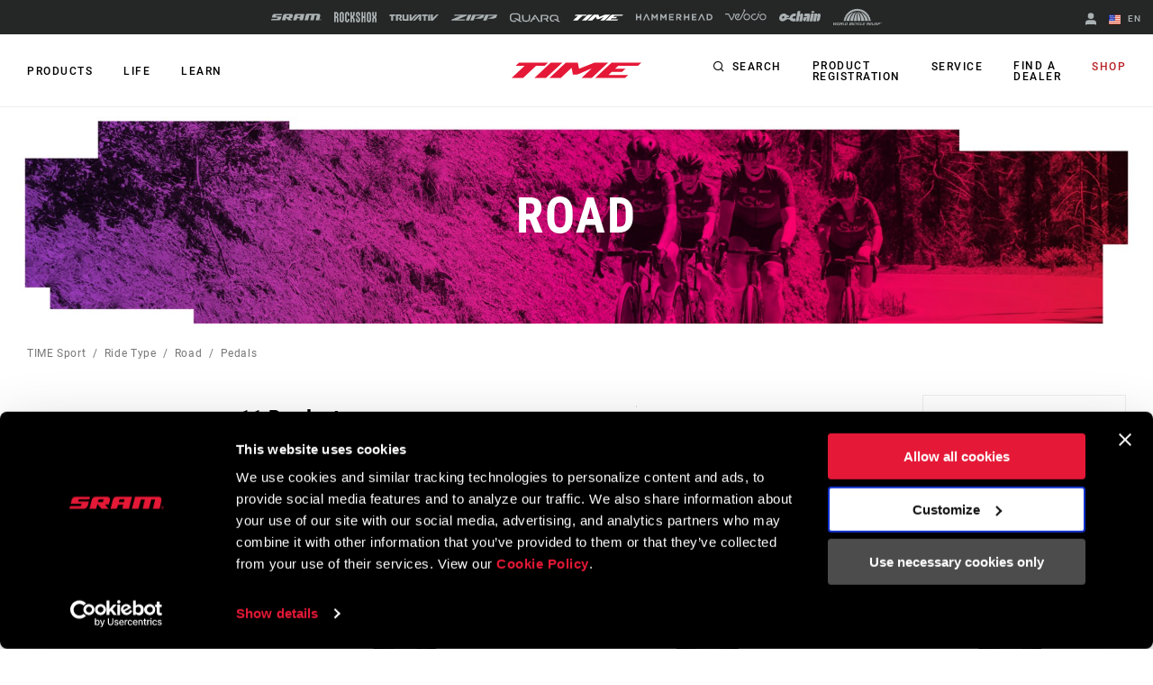

--- FILE ---
content_type: text/html;charset=UTF-8
request_url: https://imgs.signifyd.com/8_hieVyQTif5D79u?605aae54a0499fa7=zk7RIbuBqh945WY6d_9B9rkeZg_nZv_3NDLIsKOVylXugrNqSiimRfk5mD4SGsg_9F2NVxcpatXP3mdJWH3ZtLSP1HgT4H3YnLu9sHWvJZwJpO5IdHeWEi1Karjuje0supmLoY4W6eSPqMVsieClhKJMl93I44_K-xljdqFLRRpcTpuZmQYTsMgOYaLObRyKmck
body_size: 15698
content:
<!DOCTYPE html><html lang="en"><title>empty</title><body><script type="text/javascript">var td_6u=td_6u||{};td_6u.td_1b=function(td_A,td_p){try{var td_u=[""];var td_B=0;for(var td_H=0;td_H<td_p.length;++td_H){td_u.push(String.fromCharCode(td_A.charCodeAt(td_B)^td_p.charCodeAt(td_H)));td_B++;
if(td_B>=td_A.length){td_B=0;}}return td_u.join("");}catch(td_t){return null;}};td_6u.td_4A=function(td_Z){if(!String||!String.fromCharCode||!parseInt){return null;}try{this.td_c=td_Z;this.td_d="";this.td_f=function(td_y,td_N){if(0===this.td_d.length){var td_n=this.td_c.substr(0,32);
var td_L="";for(var td_b=32;td_b<td_Z.length;td_b+=2){td_L+=String.fromCharCode(parseInt(td_Z.substr(td_b,2),16));}this.td_d=td_6u.td_1b(td_n,td_L);}if(this.td_d.substr){return this.td_d.substr(td_y,td_N);
}};}catch(td_B){}return null;};td_6u.td_3c=function(td_K){if(td_K===null||td_K.length===null||!String||!String.fromCharCode){return null;}var td_H=null;try{var td_P="";var td_f=[];var td_E=String.fromCharCode(48)+String.fromCharCode(48)+String.fromCharCode(48);
var td_N=0;for(var td_h=0;td_h<td_K.length;++td_h){if(65+td_N>=126){td_N=0;}var td_s=(td_E+td_K.charCodeAt(td_N++)).slice(-3);td_f.push(td_s);}var td_g=td_f.join("");td_N=0;for(var td_h=0;td_h<td_g.length;
++td_h){if(65+td_N>=126){td_N=0;}var td_d=String.fromCharCode(65+td_N++);if(td_d!==[][[]]+""){td_P+=td_d;}}td_H=td_6u.td_1b(td_P,td_g);}catch(td_L){return null;}return td_H;};td_6u.td_4a=function(td_D){if(td_D===null||td_D.length===null){return null;
}var td_G="";try{var td_R="";var td_c=0;for(var td_A=0;td_A<td_D.length;++td_A){if(65+td_c>=126){td_c=0;}var td_h=String.fromCharCode(65+td_c++);if(td_h!==[][[]]+""){td_R+=td_h;}}var td_u=td_6u.td_1b(td_R,td_D);
var td_U=td_u.match(/.{1,3}/g);for(var td_A=0;td_A<td_U.length;++td_A){td_G+=String.fromCharCode(parseInt(td_U[td_A],10));}}catch(td_o){return null;}return td_G;};td_6u.tdz_c29c13d6dd394c1da4afa916afde8363=new td_6u.td_4A("\x63\x32\x39\x63\x31\x33\x64\x36\x64\x64\x33\x39\x34\x63\x31\x64\x61\x34\x61\x66\x61\x39\x31\x36\x61\x66\x64\x65\x38\x33\x36\x33\x31\x30\x34\x36\x34\x62\x30\x61\x35\x66\x35\x34\x30\x32\x34\x33\x30\x61\x30\x37\x34\x37\x35\x30\x35\x62\x30\x64\x36\x61\x30\x62\x30\x33\x35\x65\x30\x34\x30\x35\x31\x35\x31\x39\x37\x30\x34\x34\x31\x33\x30\x37\x31\x64\x33\x38\x34\x64\x35\x64\x35\x64\x35\x64\x30\x63\x34\x35\x35\x37\x30\x30\x35\x65\x35\x65\x31\x34\x35\x61\x30\x31\x31\x30\x35\x36\x35\x36\x35\x61\x30\x66\x35\x65\x30\x35\x30\x35");
function td_L(td_q,td_e,td_C){if(typeof td_C===[][[]]+""||td_C===null){td_C=0;}else{if(td_C<0){td_C=Math.max(0,td_q.length+td_C);}}for(var td_O=td_C,td_A=td_q.length;td_O<td_A;td_O++){if(td_q[td_O]===td_e){return td_O;
}}return -1;}function td_u(td_Y,td_O,td_j){return td_Y.indexOf(td_O,td_j);}function td_S(td_o){if(typeof td_o!==((typeof(td_6u.tdz_c29c13d6dd394c1da4afa916afde8363)!=="undefined"&&typeof(td_6u.tdz_c29c13d6dd394c1da4afa916afde8363.td_f)!=="undefined")?(td_6u.tdz_c29c13d6dd394c1da4afa916afde8363.td_f(0,6)):null)||td_o===null||typeof td_o.replace===[][[]]+""||td_o.replace===null){return null;
}return td_o.replace(/^\s+|\s+$/g,"");}function td_b(td_W){if(typeof td_W!==((typeof(td_6u.tdz_c29c13d6dd394c1da4afa916afde8363)!=="undefined"&&typeof(td_6u.tdz_c29c13d6dd394c1da4afa916afde8363.td_f)!=="undefined")?(td_6u.tdz_c29c13d6dd394c1da4afa916afde8363.td_f(0,6)):null)||td_W===null||typeof td_W.trim===[][[]]+""||td_W.trim===null){return null;
}return td_W.trim();}function td_3S(td_e){if(typeof td_e!==((typeof(td_6u.tdz_c29c13d6dd394c1da4afa916afde8363)!=="undefined"&&typeof(td_6u.tdz_c29c13d6dd394c1da4afa916afde8363.td_f)!=="undefined")?(td_6u.tdz_c29c13d6dd394c1da4afa916afde8363.td_f(0,6)):null)||td_e===null||typeof td_e.trim===[][[]]+""||td_e.trim===null){return null;
}return td_e.trim();}function td_0e(td_t,td_h,td_r){return td_t.indexOf(td_h,td_r);}function td_J(){return Date.now();}function td_D(){return new Date().getTime();}function td_Q(){return performance.now();
}function td_Z(){return window.performance.now();}function td_3R(td_f){return parseFloat(td_f);}function td_5H(td_h){return parseInt(td_h);}function td_0E(td_O){return isNaN(td_O);}function td_3G(td_Y){return isFinite(td_Y);
}function td_m(){if(typeof Number.parseFloat!==[][[]]+""&&typeof Number.parseInt!==[][[]]+""){td_3R=Number.parseFloat;td_5H=Number.parseInt;}else{if(typeof parseFloat!==[][[]]+""&&typeof parseInt!==[][[]]+""){td_3R=parseFloat;
td_5H=parseInt;}else{td_3R=null;td_5H=null;}}if(typeof Number.isNaN!==[][[]]+""){td_0E=Number.isNaN;}else{if(typeof isNaN!==[][[]]+""){td_0E=isNaN;}else{td_0E=null;}}if(typeof Number.isFinite!==[][[]]+""){td_3G=Number.isFinite;
}else{if(typeof isFinite!==[][[]]+""){td_3G=isFinite;}else{td_3G=null;}}}function td_v(){if(!Array.prototype.indexOf){td_0e=td_L;}else{td_0e=td_u;}if(typeof String.prototype.trim!==((typeof(td_6u.tdz_c29c13d6dd394c1da4afa916afde8363)!=="undefined"&&typeof(td_6u.tdz_c29c13d6dd394c1da4afa916afde8363.td_f)!=="undefined")?(td_6u.tdz_c29c13d6dd394c1da4afa916afde8363.td_f(6,8)):null)){td_3S=td_S;
}else{td_3S=td_b;}if(typeof Date.now===[][[]]+""){td_J=td_D;}var td_y=false;if(typeof performance===[][[]]+""||typeof performance.now===[][[]]+""){if(typeof window.performance!==[][[]]+""&&typeof window.performance.now!==[][[]]+""){td_Q=td_Z;
}else{td_Q=td_J;td_y=true;}}if(!td_y){var td_C=td_Q();var td_A=td_C.toFixed();if(td_C===td_A){td_Q=td_J;}}if(typeof Array.isArray===[][[]]+""){Array.isArray=function(td_f){return Object.prototype.toString.call(td_f)===((typeof(td_6u.tdz_c29c13d6dd394c1da4afa916afde8363)!=="undefined"&&typeof(td_6u.tdz_c29c13d6dd394c1da4afa916afde8363.td_f)!=="undefined")?(td_6u.tdz_c29c13d6dd394c1da4afa916afde8363.td_f(14,14)):null);
};}td_m();}function td_2j(td_d){if(typeof document.readyState!==[][[]]+""&&document.readyState!==null&&typeof document.readyState!==((typeof(td_6u.tdz_c29c13d6dd394c1da4afa916afde8363)!=="undefined"&&typeof(td_6u.tdz_c29c13d6dd394c1da4afa916afde8363.td_f)!=="undefined")?(td_6u.tdz_c29c13d6dd394c1da4afa916afde8363.td_f(28,7)):null)&&document.readyState===((typeof(td_6u.tdz_c29c13d6dd394c1da4afa916afde8363)!=="undefined"&&typeof(td_6u.tdz_c29c13d6dd394c1da4afa916afde8363.td_f)!=="undefined")?(td_6u.tdz_c29c13d6dd394c1da4afa916afde8363.td_f(35,8)):null)){td_d();
}else{if(typeof document.readyState===[][[]]+""){setTimeout(td_d,300);}else{var td_Y=200;var td_o;if(typeof window!==[][[]]+""&&typeof window!==((typeof(td_6u.tdz_c29c13d6dd394c1da4afa916afde8363)!=="undefined"&&typeof(td_6u.tdz_c29c13d6dd394c1da4afa916afde8363.td_f)!=="undefined")?(td_6u.tdz_c29c13d6dd394c1da4afa916afde8363.td_f(28,7)):null)&&window!==null){td_o=window;
}else{td_o=document.body;}if(td_o.addEventListener){td_o.addEventListener(Number(343388).toString(25),function(){setTimeout(td_d,td_Y);},false);}else{if(td_o.attachEvent){td_o.attachEvent(((typeof(td_6u.tdz_c29c13d6dd394c1da4afa916afde8363)!=="undefined"&&typeof(td_6u.tdz_c29c13d6dd394c1da4afa916afde8363.td_f)!=="undefined")?(td_6u.tdz_c29c13d6dd394c1da4afa916afde8363.td_f(43,6)):null),function(){setTimeout(td_d,td_Y);
},false);}else{var td_C=td_o.onload;td_o.onload=new function(){var td_q=true;if(td_C!==null&&typeof td_C===((typeof(td_6u.tdz_c29c13d6dd394c1da4afa916afde8363)!=="undefined"&&typeof(td_6u.tdz_c29c13d6dd394c1da4afa916afde8363.td_f)!=="undefined")?(td_6u.tdz_c29c13d6dd394c1da4afa916afde8363.td_f(6,8)):null)){td_q=td_C();
}setTimeout(td_d,td_Y);td_o.onload=td_C;return td_q;};}}}}}function td_N(){if(typeof td_5N!==[][[]]+""){td_5N();}if(typeof td_5Y!==[][[]]+""){td_5Y();}if(typeof td_6I!==[][[]]+""){td_6I();}if(typeof td_4D!==[][[]]+""){if(typeof td_6J!==[][[]]+""&&td_6J!==null){td_4D(td_6J,false);
}if(typeof td_2P!==[][[]]+""&&td_2P!==null){td_4D(td_2P,true);}}if(typeof tmx_link_scan!==[][[]]+""){tmx_link_scan();}if(typeof td_6h!==[][[]]+""){td_6h();}if(typeof td_5M!==[][[]]+""){td_5M.start();}if(typeof td_6T!==[][[]]+""){td_6T.start();
}if(typeof td_3H!==[][[]]+""){td_3H();}}function td_0W(){try{td_6u.td_6g();td_6u.td_5E(document);td_5I.td_0N();td_v();var td_O="1";if(typeof td_6u.td_4K!==[][[]]+""&&td_6u.td_4K!==null&&td_6u.td_4K===td_O){td_N();
}else{td_2j(td_N);}}catch(td_Y){}}td_6u.tdz_193dddc4f73c47c3a2ecaeda001bf8d4=new td_6u.td_4A("\x31\x39\x33\x64\x64\x64\x63\x34\x66\x37\x33\x63\x34\x37\x63\x33\x61\x32\x65\x63\x61\x65\x64\x61\x30\x30\x31\x62\x66\x38\x64\x34\x35\x38\x35\x37\x34\x33\x31\x31\x31\x30\x34\x34\x30\x61\x34\x37\x34\x36\x35\x65\x35\x64\x31\x35\x35\x35\x35\x62\x30\x61\x35\x37\x34\x31\x34\x36\x31\x63\x31\x33\x30\x34\x30\x61\x30\x36\x30\x62\x35\x35\x35\x33\x34\x35\x35\x32\x35\x37\x30\x61\x35\x37\x30\x30\x30\x34\x30\x66\x30\x34\x35\x63\x35\x64\x30\x35\x30\x31\x35\x37\x30\x32\x35\x32\x35\x35\x33\x38\x35\x62\x35\x35\x30\x39\x35\x36\x30\x32\x34\x36\x34\x35\x32\x32\x31\x33\x31\x37\x30\x35\x31\x38\x36\x64\x34\x33\x34\x35\x31\x30\x30\x66\x35\x36\x30\x33");
td_0w=function(){var td_eO=((typeof(td_6u.tdz_193dddc4f73c47c3a2ecaeda001bf8d4)!=="undefined"&&typeof(td_6u.tdz_193dddc4f73c47c3a2ecaeda001bf8d4.td_f)!=="undefined")?(td_6u.tdz_193dddc4f73c47c3a2ecaeda001bf8d4.td_f(0,21)):null);
var td_UN=typeof window===((typeof(td_6u.tdz_193dddc4f73c47c3a2ecaeda001bf8d4)!=="undefined"&&typeof(td_6u.tdz_193dddc4f73c47c3a2ecaeda001bf8d4.td_f)!=="undefined")?(td_6u.tdz_193dddc4f73c47c3a2ecaeda001bf8d4.td_f(21,6)):null);
var td_tE=td_UN?window:{};if(td_tE.JS_SHA256_NO_WINDOW){td_UN=false;}var td_qq=!td_tE.JS_SHA256_NO_ARRAY_BUFFER&&typeof ArrayBuffer!==[][[]]+"";var td_xK=((typeof(td_6u.tdz_193dddc4f73c47c3a2ecaeda001bf8d4)!=="undefined"&&typeof(td_6u.tdz_193dddc4f73c47c3a2ecaeda001bf8d4.td_f)!=="undefined")?(td_6u.tdz_193dddc4f73c47c3a2ecaeda001bf8d4.td_f(27,16)):null).split("");
var td_fy=[-2147483648,8388608,32768,128];var td_dK=[24,16,8,0];var td_fu=[1116352408,1899447441,3049323471,3921009573,961987163,1508970993,2453635748,2870763221,3624381080,310598401,607225278,1426881987,1925078388,2162078206,2614888103,3248222580,3835390401,4022224774,264347078,604807628,770255983,1249150122,1555081692,1996064986,2554220882,2821834349,2952996808,3210313671,3336571891,3584528711,113926993,338241895,666307205,773529912,1294757372,1396182291,1695183700,1986661051,2177026350,2456956037,2730485921,2820302411,3259730800,3345764771,3516065817,3600352804,4094571909,275423344,430227734,506948616,659060556,883997877,958139571,1322822218,1537002063,1747873779,1955562222,2024104815,2227730452,2361852424,2428436474,2756734187,3204031479,3329325298];
var td_P=[];if(td_tE.JS_SHA256_NO_NODE_JS||!Array.isArray){Array.isArray=function(td_Vz){return Object.prototype.toString.call(td_Vz)===((typeof(td_6u.tdz_193dddc4f73c47c3a2ecaeda001bf8d4)!=="undefined"&&typeof(td_6u.tdz_193dddc4f73c47c3a2ecaeda001bf8d4.td_f)!=="undefined")?(td_6u.tdz_193dddc4f73c47c3a2ecaeda001bf8d4.td_f(43,14)):null);
};}if(td_qq&&(td_tE.JS_SHA256_NO_ARRAY_BUFFER_IS_VIEW||!ArrayBuffer.isView)){ArrayBuffer.isView=function(td_zq){return typeof td_zq===((typeof(td_6u.tdz_193dddc4f73c47c3a2ecaeda001bf8d4)!=="undefined"&&typeof(td_6u.tdz_193dddc4f73c47c3a2ecaeda001bf8d4.td_f)!=="undefined")?(td_6u.tdz_193dddc4f73c47c3a2ecaeda001bf8d4.td_f(21,6)):null)&&td_zq.buffer&&td_zq.buffer.constructor===ArrayBuffer;
};}instance=new td_Zb(false,false);this.update=function(td_gX){instance.update(td_gX);};this.hash=function(td_EN){instance.update(td_EN);return instance.toString();};this.toString=function(){return instance.toString();
};function td_Zb(){this.blocks=[0,0,0,0,0,0,0,0,0,0,0,0,0,0,0,0,0];this.h0=1779033703;this.h1=3144134277;this.h2=1013904242;this.h3=2773480762;this.h4=1359893119;this.h5=2600822924;this.h6=528734635;this.h7=1541459225;
this.block=this.start=this.bytes=this.hBytes=0;this.finalized=this.hashed=false;this.first=true;}td_Zb.prototype.update=function(td_R0){if(this.finalized){return;}var td_HS,td_i4=typeof td_R0;if(td_i4!==((typeof(td_6u.tdz_193dddc4f73c47c3a2ecaeda001bf8d4)!=="undefined"&&typeof(td_6u.tdz_193dddc4f73c47c3a2ecaeda001bf8d4.td_f)!=="undefined")?(td_6u.tdz_193dddc4f73c47c3a2ecaeda001bf8d4.td_f(57,6)):null)){if(td_i4===((typeof(td_6u.tdz_193dddc4f73c47c3a2ecaeda001bf8d4)!=="undefined"&&typeof(td_6u.tdz_193dddc4f73c47c3a2ecaeda001bf8d4.td_f)!=="undefined")?(td_6u.tdz_193dddc4f73c47c3a2ecaeda001bf8d4.td_f(21,6)):null)){if(td_R0===null){throw new Error(td_eO);
}else{if(td_qq&&td_R0.constructor===ArrayBuffer){td_R0=new Uint8Array(td_R0);}else{if(!Array.isArray(td_R0)){if(!td_qq||!ArrayBuffer.isView(td_R0)){throw new Error(td_eO);}}}}}else{throw new Error(td_eO);
}td_HS=true;}var td_a7,td_dE=0,td_Ex,td_yF=td_R0.length,td_N1=this.blocks;while(td_dE<td_yF){if(this.hashed){this.hashed=false;td_N1[0]=this.block;td_N1[16]=td_N1[1]=td_N1[2]=td_N1[3]=td_N1[4]=td_N1[5]=td_N1[6]=td_N1[7]=td_N1[8]=td_N1[9]=td_N1[10]=td_N1[11]=td_N1[12]=td_N1[13]=td_N1[14]=td_N1[15]=0;
}if(td_HS){for(td_Ex=this.start;td_dE<td_yF&&td_Ex<64;++td_dE){td_N1[td_Ex>>2]|=td_R0[td_dE]<<td_dK[td_Ex++&3];}}else{for(td_Ex=this.start;td_dE<td_yF&&td_Ex<64;++td_dE){td_a7=td_R0.charCodeAt(td_dE);if(td_a7<128){td_N1[td_Ex>>2]|=td_a7<<td_dK[td_Ex++&3];
}else{if(td_a7<2048){td_N1[td_Ex>>2]|=(192|(td_a7>>6))<<td_dK[td_Ex++&3];td_N1[td_Ex>>2]|=(128|(td_a7&63))<<td_dK[td_Ex++&3];}else{if(td_a7<55296||td_a7>=57344){td_N1[td_Ex>>2]|=(224|(td_a7>>12))<<td_dK[td_Ex++&3];
td_N1[td_Ex>>2]|=(128|((td_a7>>6)&63))<<td_dK[td_Ex++&3];td_N1[td_Ex>>2]|=(128|(td_a7&63))<<td_dK[td_Ex++&3];}else{td_a7=65536+(((td_a7&1023)<<10)|(td_R0.charCodeAt(++td_dE)&1023));td_N1[td_Ex>>2]|=(240|(td_a7>>18))<<td_dK[td_Ex++&3];
td_N1[td_Ex>>2]|=(128|((td_a7>>12)&63))<<td_dK[td_Ex++&3];td_N1[td_Ex>>2]|=(128|((td_a7>>6)&63))<<td_dK[td_Ex++&3];td_N1[td_Ex>>2]|=(128|(td_a7&63))<<td_dK[td_Ex++&3];}}}}}this.lastByteIndex=td_Ex;this.bytes+=td_Ex-this.start;
if(td_Ex>=64){this.block=td_N1[16];this.start=td_Ex-64;this.hash();this.hashed=true;}else{this.start=td_Ex;}}if(this.bytes>4294967295){this.hBytes+=this.bytes/4294967296<<0;this.bytes=this.bytes%4294967296;
}return this;};td_Zb.prototype.finalize=function(){if(this.finalized){return;}this.finalized=true;var td_Bf=this.blocks,td_mA=this.lastByteIndex;td_Bf[16]=this.block;td_Bf[td_mA>>2]|=td_fy[td_mA&3];this.block=td_Bf[16];
if(td_mA>=56){if(!this.hashed){this.hash();}td_Bf[0]=this.block;td_Bf[16]=td_Bf[1]=td_Bf[2]=td_Bf[3]=td_Bf[4]=td_Bf[5]=td_Bf[6]=td_Bf[7]=td_Bf[8]=td_Bf[9]=td_Bf[10]=td_Bf[11]=td_Bf[12]=td_Bf[13]=td_Bf[14]=td_Bf[15]=0;
}td_Bf[14]=this.hBytes<<3|this.bytes>>>29;td_Bf[15]=this.bytes<<3;this.hash();};td_Zb.prototype.hash=function(){var td_cv=this.h0,td_hz=this.h1,td_mf=this.h2,td_o2=this.h3,td_bC=this.h4,td_aC=this.h5,td_Z7=this.h6,td_q2=this.h7,td_iQ=this.blocks,td_Jz,td_Yb,td_jJ,td_aB,td_QW,td_dg,td_Aj,td_Zd,td_nU,td_Id,td_J8;
for(td_Jz=16;td_Jz<64;++td_Jz){td_QW=td_iQ[td_Jz-15];td_Yb=((td_QW>>>7)|(td_QW<<25))^((td_QW>>>18)|(td_QW<<14))^(td_QW>>>3);td_QW=td_iQ[td_Jz-2];td_jJ=((td_QW>>>17)|(td_QW<<15))^((td_QW>>>19)|(td_QW<<13))^(td_QW>>>10);
td_iQ[td_Jz]=td_iQ[td_Jz-16]+td_Yb+td_iQ[td_Jz-7]+td_jJ<<0;}td_J8=td_hz&td_mf;for(td_Jz=0;td_Jz<64;td_Jz+=4){if(this.first){td_Zd=704751109;td_QW=td_iQ[0]-210244248;td_q2=td_QW-1521486534<<0;td_o2=td_QW+143694565<<0;
this.first=false;}else{td_Yb=((td_cv>>>2)|(td_cv<<30))^((td_cv>>>13)|(td_cv<<19))^((td_cv>>>22)|(td_cv<<10));td_jJ=((td_bC>>>6)|(td_bC<<26))^((td_bC>>>11)|(td_bC<<21))^((td_bC>>>25)|(td_bC<<7));td_Zd=td_cv&td_hz;
td_aB=td_Zd^(td_cv&td_mf)^td_J8;td_Aj=(td_bC&td_aC)^(~td_bC&td_Z7);td_QW=td_q2+td_jJ+td_Aj+td_fu[td_Jz]+td_iQ[td_Jz];td_dg=td_Yb+td_aB;td_q2=td_o2+td_QW<<0;td_o2=td_QW+td_dg<<0;}td_Yb=((td_o2>>>2)|(td_o2<<30))^((td_o2>>>13)|(td_o2<<19))^((td_o2>>>22)|(td_o2<<10));
td_jJ=((td_q2>>>6)|(td_q2<<26))^((td_q2>>>11)|(td_q2<<21))^((td_q2>>>25)|(td_q2<<7));td_nU=td_o2&td_cv;td_aB=td_nU^(td_o2&td_hz)^td_Zd;td_Aj=(td_q2&td_bC)^(~td_q2&td_aC);td_QW=td_Z7+td_jJ+td_Aj+td_fu[td_Jz+1]+td_iQ[td_Jz+1];
td_dg=td_Yb+td_aB;td_Z7=td_mf+td_QW<<0;td_mf=td_QW+td_dg<<0;td_Yb=((td_mf>>>2)|(td_mf<<30))^((td_mf>>>13)|(td_mf<<19))^((td_mf>>>22)|(td_mf<<10));td_jJ=((td_Z7>>>6)|(td_Z7<<26))^((td_Z7>>>11)|(td_Z7<<21))^((td_Z7>>>25)|(td_Z7<<7));
td_Id=td_mf&td_o2;td_aB=td_Id^(td_mf&td_cv)^td_nU;td_Aj=(td_Z7&td_q2)^(~td_Z7&td_bC);td_QW=td_aC+td_jJ+td_Aj+td_fu[td_Jz+2]+td_iQ[td_Jz+2];td_dg=td_Yb+td_aB;td_aC=td_hz+td_QW<<0;td_hz=td_QW+td_dg<<0;td_Yb=((td_hz>>>2)|(td_hz<<30))^((td_hz>>>13)|(td_hz<<19))^((td_hz>>>22)|(td_hz<<10));
td_jJ=((td_aC>>>6)|(td_aC<<26))^((td_aC>>>11)|(td_aC<<21))^((td_aC>>>25)|(td_aC<<7));td_J8=td_hz&td_mf;td_aB=td_J8^(td_hz&td_o2)^td_Id;td_Aj=(td_aC&td_Z7)^(~td_aC&td_q2);td_QW=td_bC+td_jJ+td_Aj+td_fu[td_Jz+3]+td_iQ[td_Jz+3];
td_dg=td_Yb+td_aB;td_bC=td_cv+td_QW<<0;td_cv=td_QW+td_dg<<0;}this.h0=this.h0+td_cv<<0;this.h1=this.h1+td_hz<<0;this.h2=this.h2+td_mf<<0;this.h3=this.h3+td_o2<<0;this.h4=this.h4+td_bC<<0;this.h5=this.h5+td_aC<<0;
this.h6=this.h6+td_Z7<<0;this.h7=this.h7+td_q2<<0;};td_Zb.prototype.hex=function(){this.finalize();var td_pf=this.h0,td_tA=this.h1,td_LE=this.h2,td_HV=this.h3,td_To=this.h4,td_do=this.h5,td_cp=this.h6,td_UG=this.h7;
var td_LU=td_xK[(td_pf>>28)&15]+td_xK[(td_pf>>24)&15]+td_xK[(td_pf>>20)&15]+td_xK[(td_pf>>16)&15]+td_xK[(td_pf>>12)&15]+td_xK[(td_pf>>8)&15]+td_xK[(td_pf>>4)&15]+td_xK[td_pf&15]+td_xK[(td_tA>>28)&15]+td_xK[(td_tA>>24)&15]+td_xK[(td_tA>>20)&15]+td_xK[(td_tA>>16)&15]+td_xK[(td_tA>>12)&15]+td_xK[(td_tA>>8)&15]+td_xK[(td_tA>>4)&15]+td_xK[td_tA&15]+td_xK[(td_LE>>28)&15]+td_xK[(td_LE>>24)&15]+td_xK[(td_LE>>20)&15]+td_xK[(td_LE>>16)&15]+td_xK[(td_LE>>12)&15]+td_xK[(td_LE>>8)&15]+td_xK[(td_LE>>4)&15]+td_xK[td_LE&15]+td_xK[(td_HV>>28)&15]+td_xK[(td_HV>>24)&15]+td_xK[(td_HV>>20)&15]+td_xK[(td_HV>>16)&15]+td_xK[(td_HV>>12)&15]+td_xK[(td_HV>>8)&15]+td_xK[(td_HV>>4)&15]+td_xK[td_HV&15]+td_xK[(td_To>>28)&15]+td_xK[(td_To>>24)&15]+td_xK[(td_To>>20)&15]+td_xK[(td_To>>16)&15]+td_xK[(td_To>>12)&15]+td_xK[(td_To>>8)&15]+td_xK[(td_To>>4)&15]+td_xK[td_To&15]+td_xK[(td_do>>28)&15]+td_xK[(td_do>>24)&15]+td_xK[(td_do>>20)&15]+td_xK[(td_do>>16)&15]+td_xK[(td_do>>12)&15]+td_xK[(td_do>>8)&15]+td_xK[(td_do>>4)&15]+td_xK[td_do&15]+td_xK[(td_cp>>28)&15]+td_xK[(td_cp>>24)&15]+td_xK[(td_cp>>20)&15]+td_xK[(td_cp>>16)&15]+td_xK[(td_cp>>12)&15]+td_xK[(td_cp>>8)&15]+td_xK[(td_cp>>4)&15]+td_xK[td_cp&15];
td_LU+=td_xK[(td_UG>>28)&15]+td_xK[(td_UG>>24)&15]+td_xK[(td_UG>>20)&15]+td_xK[(td_UG>>16)&15]+td_xK[(td_UG>>12)&15]+td_xK[(td_UG>>8)&15]+td_xK[(td_UG>>4)&15]+td_xK[td_UG&15];return td_LU;};td_Zb.prototype.toString=td_Zb.prototype.hex;
};td_6u.tdz_4bf52ce52e7140988383523aca6dc064=new td_6u.td_4A("\x34\x62\x66\x35\x32\x63\x65\x35\x32\x65\x37\x31\x34\x30\x39\x38\x38\x33\x38\x33\x35\x32\x33\x61\x63\x61\x36\x64\x63\x30\x36\x34\x30\x31\x35\x35\x35\x37\x30\x64\x37\x34\x32\x32\x32\x37\x37\x37\x30\x32\x35\x35\x30\x35\x37\x34\x31\x32\x35\x34\x35\x38\x34\x63\x35\x39\x30\x65\x31\x65\x35\x35\x34\x37");
var td_6u=td_6u||{};if(typeof td_6u.td_6C===[][[]]+""){td_6u.td_6C=[];}var td_6E=((typeof(td_6u.tdz_4bf52ce52e7140988383523aca6dc064)!=="undefined"&&typeof(td_6u.tdz_4bf52ce52e7140988383523aca6dc064.td_f)!=="undefined")?(td_6u.tdz_4bf52ce52e7140988383523aca6dc064.td_f(0,12)):null);
function td_1M(td_Iz){if(typeof td_0u===[][[]]+""){return null;}try{var td_mS=td_0u;var td_T3=window.localStorage.getItem(td_6E);if(td_T3!==null&&td_T3.length>0){td_mS+=((typeof(td_6u.tdz_4bf52ce52e7140988383523aca6dc064)!=="undefined"&&typeof(td_6u.tdz_4bf52ce52e7140988383523aca6dc064.td_f)!=="undefined")?(td_6u.tdz_4bf52ce52e7140988383523aca6dc064.td_f(12,6)):null)+td_T3;
if(td_T3[0]!=="_"){td_3Z("_"+td_T3);}}if(td_Iz===true){td_mS+=((typeof(td_6u.tdz_4bf52ce52e7140988383523aca6dc064)!=="undefined"&&typeof(td_6u.tdz_4bf52ce52e7140988383523aca6dc064.td_f)!=="undefined")?(td_6u.tdz_4bf52ce52e7140988383523aca6dc064.td_f(18,3)):null);
}td_1P(td_mS,document);return td_mS;}catch(td_Ky){}return null;}function td_3Z(td_VO){try{window.localStorage.setItem(td_6E,td_VO);}catch(td_oZ){}return null;}td_6u.td_6C.push(function(){var td_4t= new td_6u.td_4A("[base64]");td_0u=(td_4t)?td_4t.td_f(0,194):null;});td_6u.tdz_cea77162634241b9a883cb2d22e13f94=new td_6u.td_4A("\x63\x65\x61\x37\x37\x31\x36\x32\x36\x33\x34\x32\x34\x31\x62\x39\x61\x38\x38\x33\x63\x62\x32\x64\x32\x32\x65\x31\x33\x66\x39\x34\x31\x37\x30\x31\x31\x33\x36\x38\x34\x34\x35\x32\x34\x34\x35\x62\x34\x36\x34\x37\x36\x37\x37\x31\x36\x36\x37\x38\x33\x32\x36\x64\x30\x38\x35\x63\x34\x63\x35\x36\x31\x62\x31\x36\x31\x64\x30\x65\x35\x33\x34\x34\x30\x34\x34\x32\x35\x30\x31\x34\x35\x30\x34\x34\x31\x37\x30\x39\x30\x65\x35\x36\x35\x33\x35\x34\x35\x32\x35\x31\x35\x39\x35\x65\x34\x34\x35\x65\x35\x31\x34\x35\x30\x37\x34\x61\x31\x33\x35\x62\x35\x31\x35\x65\x30\x34\x32\x62\x37\x66\x32\x33\x35\x33\x35\x65\x31\x31\x35\x34\x35\x65\x31\x36\x34\x64\x34\x64\x30\x62\x30\x63\x30\x35\x35\x33\x35\x32\x35\x66");
function td_0Z(td_S){var td_y="";var td_h=function(){var td_j=Math.floor(Math.random()*62);if(td_j<10){return td_j;}if(td_j<36){return String.fromCharCode(td_j+55);}return String.fromCharCode(td_j+61);
};while(td_y.length<td_S){td_y+=td_h();}return((typeof(td_6u.tdz_cea77162634241b9a883cb2d22e13f94)!=="undefined"&&typeof(td_6u.tdz_cea77162634241b9a883cb2d22e13f94.td_f)!=="undefined")?(td_6u.tdz_cea77162634241b9a883cb2d22e13f94.td_f(0,4)):null)+td_y;
}function td_0v(td_Q){var td_h=td_0Z(5);if(typeof(td_3T)!==[][[]]+""){td_3T(td_h,td_Q);}return td_h;}function td_1P(td_P,td_b,td_O){var td_h=td_b.getElementsByTagName(Number(103873).toString(18)).item(0);
var td_C=td_b.createElement(((typeof(td_6u.tdz_cea77162634241b9a883cb2d22e13f94)!=="undefined"&&typeof(td_6u.tdz_cea77162634241b9a883cb2d22e13f94.td_f)!=="undefined")?(td_6u.tdz_cea77162634241b9a883cb2d22e13f94.td_f(4,6)):null));
var td_j=td_0v(((typeof(td_6u.tdz_cea77162634241b9a883cb2d22e13f94)!=="undefined"&&typeof(td_6u.tdz_cea77162634241b9a883cb2d22e13f94.td_f)!=="undefined")?(td_6u.tdz_cea77162634241b9a883cb2d22e13f94.td_f(10,6)):null));
td_C.setAttribute(((typeof(td_6u.tdz_cea77162634241b9a883cb2d22e13f94)!=="undefined"&&typeof(td_6u.tdz_cea77162634241b9a883cb2d22e13f94.td_f)!=="undefined")?(td_6u.tdz_cea77162634241b9a883cb2d22e13f94.td_f(16,2)):null),td_j);
td_C.setAttribute(Number(1285914).toString(35),((typeof(td_6u.tdz_cea77162634241b9a883cb2d22e13f94)!=="undefined"&&typeof(td_6u.tdz_cea77162634241b9a883cb2d22e13f94.td_f)!=="undefined")?(td_6u.tdz_cea77162634241b9a883cb2d22e13f94.td_f(18,15)):null));
td_6u.td_0f(td_C);if(typeof td_O!==[][[]]+""){var td_H=false;td_C.onload=td_C.onreadystatechange=function(){if(!td_H&&(!this.readyState||this.readyState===((typeof(td_6u.tdz_cea77162634241b9a883cb2d22e13f94)!=="undefined"&&typeof(td_6u.tdz_cea77162634241b9a883cb2d22e13f94.td_f)!=="undefined")?(td_6u.tdz_cea77162634241b9a883cb2d22e13f94.td_f(33,6)):null)||this.readyState===((typeof(td_6u.tdz_cea77162634241b9a883cb2d22e13f94)!=="undefined"&&typeof(td_6u.tdz_cea77162634241b9a883cb2d22e13f94.td_f)!=="undefined")?(td_6u.tdz_cea77162634241b9a883cb2d22e13f94.td_f(39,8)):null))){td_H=true;
td_O();}};td_C.onerror=function(td_r){td_H=true;td_O();};}td_C.setAttribute(((typeof(td_6u.tdz_cea77162634241b9a883cb2d22e13f94)!=="undefined"&&typeof(td_6u.tdz_cea77162634241b9a883cb2d22e13f94.td_f)!=="undefined")?(td_6u.tdz_cea77162634241b9a883cb2d22e13f94.td_f(47,3)):null),td_P);
td_h.appendChild(td_C);}function td_6Y(td_k,td_Z,td_Q,td_h){var td_J=td_h.createElement(((typeof(td_6u.tdz_cea77162634241b9a883cb2d22e13f94)!=="undefined"&&typeof(td_6u.tdz_cea77162634241b9a883cb2d22e13f94.td_f)!=="undefined")?(td_6u.tdz_cea77162634241b9a883cb2d22e13f94.td_f(50,3)):null));
var td_A=td_0v(((typeof(td_6u.tdz_cea77162634241b9a883cb2d22e13f94)!=="undefined"&&typeof(td_6u.tdz_cea77162634241b9a883cb2d22e13f94.td_f)!=="undefined")?(td_6u.tdz_cea77162634241b9a883cb2d22e13f94.td_f(53,3)):null));
td_J.setAttribute(((typeof(td_6u.tdz_cea77162634241b9a883cb2d22e13f94)!=="undefined"&&typeof(td_6u.tdz_cea77162634241b9a883cb2d22e13f94.td_f)!=="undefined")?(td_6u.tdz_cea77162634241b9a883cb2d22e13f94.td_f(16,2)):null),td_A);
td_J.setAttribute(((typeof(td_6u.tdz_cea77162634241b9a883cb2d22e13f94)!=="undefined"&&typeof(td_6u.tdz_cea77162634241b9a883cb2d22e13f94.td_f)!=="undefined")?(td_6u.tdz_cea77162634241b9a883cb2d22e13f94.td_f(56,3)):null),((typeof(td_6u.tdz_cea77162634241b9a883cb2d22e13f94)!=="undefined"&&typeof(td_6u.tdz_cea77162634241b9a883cb2d22e13f94.td_f)!=="undefined")?(td_6u.tdz_cea77162634241b9a883cb2d22e13f94.td_f(59,5)):null));
td_J.style.visibility=((typeof(td_6u.tdz_cea77162634241b9a883cb2d22e13f94)!=="undefined"&&typeof(td_6u.tdz_cea77162634241b9a883cb2d22e13f94.td_f)!=="undefined")?(td_6u.tdz_cea77162634241b9a883cb2d22e13f94.td_f(64,6)):null);
td_J.setAttribute(((typeof(td_6u.tdz_cea77162634241b9a883cb2d22e13f94)!=="undefined"&&typeof(td_6u.tdz_cea77162634241b9a883cb2d22e13f94.td_f)!=="undefined")?(td_6u.tdz_cea77162634241b9a883cb2d22e13f94.td_f(47,3)):null),td_Z);
if(typeof td_Q!==[][[]]+""){td_J.onload=td_Q;td_J.onabort=td_Q;td_J.onerror=td_Q;td_J.oninvalid=td_Q;}td_k.appendChild(td_J);}function td_5J(td_h,td_Z){var td_v=td_Z.getElementsByTagName(Number(103873).toString(18))[0];
td_6Y(td_v,td_h,null,td_Z);}var td_1p={};td_1p.td_6B=function(td_V,td_k){td_k=(typeof td_k===[][[]]+"")?true:td_k;if(td_k){td_V=td_4d.td_4s(td_V);}var td_J=[1518500249,1859775393,2400959708,3395469782];td_V+=String.fromCharCode(128);
var td_b=td_V.length/4+2;var td_f=Math.ceil(td_b/16);var td_e=new Array(td_f);for(var td_L=0;td_L<td_f;td_L++){td_e[td_L]=new Array(16);for(var td_j=0;td_j<16;td_j++){td_e[td_L][td_j]=(td_V.charCodeAt(td_L*64+td_j*4)<<24)|(td_V.charCodeAt(td_L*64+td_j*4+1)<<16)|(td_V.charCodeAt(td_L*64+td_j*4+2)<<8)|(td_V.charCodeAt(td_L*64+td_j*4+3));
}}td_e[td_f-1][14]=((td_V.length-1)*8)/Math.pow(2,32);td_e[td_f-1][14]=Math.floor(td_e[td_f-1][14]);td_e[td_f-1][15]=((td_V.length-1)*8)&4294967295;var td_v=1732584193;var td_P=4023233417;var td_Q=2562383102;
var td_C=271733878;var td_N=3285377520;var td_q=new Array(80);var td_Z,td_t,td_d,td_D,td_o;for(var td_L=0;td_L<td_f;td_L++){for(var td_r=0;td_r<16;td_r++){td_q[td_r]=td_e[td_L][td_r];}for(var td_r=16;td_r<80;
td_r++){td_q[td_r]=td_1p.td_1y(td_q[td_r-3]^td_q[td_r-8]^td_q[td_r-14]^td_q[td_r-16],1);}td_Z=td_v;td_t=td_P;td_d=td_Q;td_D=td_C;td_o=td_N;for(var td_r=0;td_r<80;td_r++){var td_W=Math.floor(td_r/20);var td_O=(td_1p.td_1y(td_Z,5)+td_1p.f(td_W,td_t,td_d,td_D)+td_o+td_J[td_W]+td_q[td_r])&4294967295;
td_o=td_D;td_D=td_d;td_d=td_1p.td_1y(td_t,30);td_t=td_Z;td_Z=td_O;}td_v=(td_v+td_Z)&4294967295;td_P=(td_P+td_t)&4294967295;td_Q=(td_Q+td_d)&4294967295;td_C=(td_C+td_D)&4294967295;td_N=(td_N+td_o)&4294967295;
}return td_1p.td_6S(td_v)+td_1p.td_6S(td_P)+td_1p.td_6S(td_Q)+td_1p.td_6S(td_C)+td_1p.td_6S(td_N);};td_1p.f=function(td_L,td_O,td_N,td_o){switch(td_L){case 0:return(td_O&td_N)^(~td_O&td_o);case 1:return td_O^td_N^td_o;
case 2:return(td_O&td_N)^(td_O&td_o)^(td_N&td_o);case 3:return td_O^td_N^td_o;}};td_1p.td_1y=function(td_k,td_r){return(td_k<<td_r)|(td_k>>>(32-td_r));};td_1p.td_6S=function(td_D){var td_r="",td_b;for(var td_k=7;
td_k>=0;td_k--){td_b=(td_D>>>(td_k*4))&15;td_r+=td_b.toString(16);}return td_r;};var td_4d={};td_4d.td_4s=function(td_h){var td_V=td_h.replace(/[\u0080-\u07ff]/g,function(td_d){var td_b=td_d.charCodeAt(0);
return String.fromCharCode(192|td_b>>6,128|td_b&63);});td_V=td_V.replace(/[\u0800-\uffff]/g,function(td_S){var td_Q=td_S.charCodeAt(0);return String.fromCharCode(224|td_Q>>12,128|td_Q>>6&63,128|td_Q&63);
});return td_V;};function td_3o(td_C){return td_1p.td_6B(td_C,true);}var td_6u=td_6u||{};td_6u.td_4G=function(){};td_6u.hasDebug=false;td_6u.trace=function(){};td_6u.hasTrace=false;td_6u.tdz_ec92021945524bdbafc2bb019de13d29=new td_6u.td_4A("\x65\x63\x39\x32\x30\x32\x31\x39\x34\x35\x35\x32\x34\x62\x64\x62\x61\x66\x63\x32\x62\x62\x30\x31\x39\x64\x65\x31\x33\x64\x32\x39\x34\x35\x32\x63\x36\x39\x36\x30\x31\x66\x31\x32\x37\x65\x36\x39\x36\x36\x37\x61\x34\x35\x35\x37\x34\x36\x30\x33\x34\x34\x32\x64\x33\x31\x33\x32\x34\x63\x31\x32\x32\x64\x33\x32\x36\x34\x37\x65\x34\x39\x30\x31\x31\x37\x35\x30\x31\x33\x33\x30\x35\x64\x34\x63\x30\x36\x30\x62\x37\x36\x34\x32\x35\x35\x34\x30\x35\x30\x31\x39\x37\x39\x35\x63\x35\x62\x35\x62\x37\x31\x30\x36\x30\x33\x30\x37\x34\x65\x32\x33\x30\x37\x35\x35\x30\x37\x32\x37\x35\x34\x35\x36\x31\x36\x32\x31\x30\x31\x35\x36\x37\x36\x30\x30\x35\x35\x37\x38\x34\x61\x32\x36\x35\x64\x35\x35\x37\x31\x37\x37\x35\x35\x35\x65\x35\x64\x37\x61\x36\x36\x31\x64\x37\x31\x30\x36\x30\x33\x30\x62\x32\x65\x33\x35\x33\x61\x35\x33\x32\x30\x31\x30\x35\x66\x34\x36\x34\x61\x30\x31\x31\x37\x36\x38\x35\x32\x30\x61\x35\x36\x35\x63\x31\x64\x33\x30\x35\x38\x35\x66\x34\x33\x34\x37\x35\x66\x35\x65\x37\x36\x34\x37\x35\x61\x34\x35\x34\x37\x30\x37\x31\x36\x33\x37\x32\x32\x32\x34\x31\x31\x35\x64\x31\x35\x31\x31\x35\x35\x34\x33\x36\x63\x32\x37\x32\x38\x35\x65\x35\x31\x30\x64\x35\x65\x35\x63\x33\x35\x31\x36\x35\x66\x35\x34\x35\x39\x35\x63\x37\x32\x35\x31\x34\x36\x35\x61\x35\x38\x35\x37\x37\x62\x30\x66\x30\x61\x30\x62\x33\x36\x30\x33\x30\x31\x37\x64\x30\x66\x30\x63\x35\x39\x36\x36\x35\x63\x30\x36\x34\x61\x37\x37\x34\x62\x30\x64\x37\x64\x36\x61\x32\x33\x30\x61\x34\x62\x35\x37\x35\x36\x35\x64\x34\x39\x37\x61\x34\x36\x35\x63\x37\x61\x36\x31\x36\x63\x30\x62\x30\x35\x30\x64\x32\x63\x30\x66\x34\x63\x37\x66\x30\x62\x31\x37\x35\x39\x37\x33\x34\x62\x30\x62\x31\x32\x34\x32\x35\x36\x31\x36\x37\x33\x34\x39\x31\x35\x30\x66\x35\x63\x36\x31\x35\x31\x35\x34\x35\x30\x34\x62\x35\x64\x36\x33\x35\x30\x34\x30\x34\x37\x30\x62\x30\x62\x30\x63\x30\x38\x32\x35\x30\x32\x35\x30\x32\x39\x32\x36\x37\x35\x37\x61\x35\x36\x30\x61\x31\x34\x34\x34\x35\x36\x31\x36\x35\x64\x34\x62\x32\x36\x30\x32\x35\x34\x35\x62\x35\x65\x35\x64\x37\x66\x35\x63\x34\x30\x34\x36\x35\x36\x35\x33\x34\x34\x30\x37\x32\x39\x33\x31\x32\x38\x32\x33\x32\x36\x34\x61\x31\x32\x30\x65\x35\x66\x34\x33\x35\x63\x31\x36\x32\x63\x37\x34\x37\x65\x30\x62\x35\x30\x35\x30\x30\x39\x30\x36\x36\x64\x34\x30\x35\x39\x35\x36\x35\x34\x35\x37\x34\x30\x34\x37\x34\x33\x37\x35\x35\x31\x30\x31\x30\x66\x30\x64\x32\x63\x30\x39\x31\x39\x35\x62\x30\x65\x30\x65\x35\x31\x36\x36\x35\x30\x30\x61\x33\x32\x35\x38\x35\x64\x30\x30\x35\x64\x34\x65\x31\x36\x32\x65\x35\x38\x35\x31\x36\x37\x35\x62\x35\x66\x35\x64\x35\x62\x34\x32\x34\x36\x31\x32\x36\x34\x30\x61\x30\x62\x30\x63\x30\x34\x32\x37\x30\x64\x35\x36\x31\x30\x30\x64\x35\x39\x35\x35\x37\x36\x31\x34\x30\x30\x35\x66\x37\x31\x33\x37\x37\x36\x36\x61\x31\x30\x30\x64\x37\x36\x36\x31\x37\x63\x35\x62\x35\x66\x34\x63\x34\x63\x31\x35\x35\x34\x34\x30\x35\x39\x32\x65\x30\x64\x30\x63\x31\x34\x31\x65\x32\x31\x35\x65\x30\x33\x30\x31\x35\x62\x37\x33\x35\x63\x31\x36\x31\x37\x34\x38\x35\x61\x33\x34\x35\x61\x35\x36\x30\x62\x30\x36\x35\x30\x36\x32\x35\x38\x35\x64\x35\x66\x35\x63\x31\x62\x35\x63\x36\x35\x35\x64\x35\x30\x30\x62\x33\x34\x30\x33\x30\x35\x32\x61\x30\x61\x35\x63\x31\x37\x31\x61\x31\x30\x35\x30\x35\x38\x31\x36\x30\x36\x35\x39\x36\x34\x30\x64\x35\x63\x35\x64\x30\x61\x31\x34\x34\x61\x31\x32\x30\x31\x30\x32\x36\x36\x35\x30\x35\x61\x35\x31\x35\x61\x34\x35\x34\x37\x34\x32\x35\x63\x34\x63\x35\x30\x33\x31\x30\x61\x35\x63\x30\x36\x30\x64\x34\x37\x34\x32\x31\x39\x35\x63\x33\x32\x35\x38\x35\x64\x30\x30\x35\x64\x34\x65\x31\x36\x34\x33\x30\x65\x36\x35\x35\x39\x35\x63\x35\x35\x35\x36\x34\x33\x34\x36\x31\x35\x36\x34\x35\x64\x31\x31\x31\x30\x30\x33\x33\x36\x30\x66\x30\x64\x35\x36\x30\x64\x31\x35\x34\x33\x31\x31\x36\x61\x30\x31\x31\x37\x34\x37\x35\x36\x31\x36\x31\x32\x30\x62\x35\x35\x35\x33\x30\x61\x36\x35\x35\x39\x35\x63\x35\x35\x35\x36\x34\x33\x34\x36\x31\x35\x36\x61\x36\x34\x33\x35\x30\x64\x30\x63\x30\x35\x30\x39\x31\x34\x34\x31\x34\x32\x35\x30\x30\x30\x30\x31\x30\x39\x33\x33\x30\x63\x35\x66\x35\x37\x30\x62\x34\x35\x34\x61\x34\x35\x32\x65\x37\x63\x36\x35\x35\x39\x35\x63\x35\x35\x35\x36\x34\x33\x34\x36\x31\x35\x30\x62\x30\x63\x33\x35\x30\x64\x30\x63\x30\x35\x30\x39\x31\x34\x34\x31\x34\x32\x35\x62\x30\x35\x36\x36\x35\x30\x30\x61\x30\x31\x35\x65\x34\x34\x31\x37\x31\x32\x37\x37\x33\x31\x34\x33\x30\x64\x31\x63\x30\x30\x36\x35\x35\x38\x35\x37\x35\x30\x35\x61\x34\x32\x34\x31\x31\x34\x32\x31\x32\x31\x33\x35\x30\x38\x30\x38\x30\x37\x35\x64\x31\x35\x31\x31\x31\x30\x30\x32\x31\x37\x35\x35\x35\x34\x37\x63\x35\x32\x30\x37\x31\x32\x37\x36\x33\x36\x34\x33\x36\x31\x37\x66\x35\x31\x35\x31\x31\x31\x37\x36\x36\x37\x36\x32\x35\x63\x35\x63\x35\x30\x30\x64\x31\x33\x31\x31\x34\x31\x33\x36\x30\x62\x35\x64\x30\x63\x30\x37\x31\x30\x30\x37\x31\x37\x35\x34\x33\x32\x35\x38\x35\x64\x30\x30\x35\x64\x34\x65\x31\x36\x34\x33\x36\x39\x35\x61\x35\x66\x35\x63\x35\x34\x31\x39\x30\x33\x31\x62\x30\x35\x36\x35\x35\x64\x30\x63\x30\x30\x30\x64\x31\x36\x31\x35\x34\x33\x36\x32\x30\x61\x30\x64\x35\x65\x35\x34\x31\x39\x35\x63\x34\x62\x30\x31\x36\x34\x30\x64\x35\x63\x35\x64\x30\x61\x31\x34\x34\x61\x31\x32\x36\x30\x35\x61\x35\x65\x35\x37\x35\x31\x31\x35\x30\x64\x31\x63\x30\x35\x33\x35\x30\x64\x30\x63\x30\x35\x30\x39\x31\x34\x34\x31\x34\x32\x33\x32\x35\x38\x35\x65\x35\x37\x30\x31\x34\x35\x30\x30\x30\x33\x34\x61\x30\x32\x34\x63\x30\x62\x30\x38\x35\x37\x35\x64\x34\x37\x35\x63\x36\x36\x35\x30\x35\x61\x35\x31\x35\x61\x34\x35\x34\x37\x34\x32\x35\x35\x35\x33\x32\x63\x30\x37\x30\x30\x37\x62\x30\x63\x31\x36\x35\x35\x35\x64\x36\x66\x30\x64\x31\x36\x35\x38\x35\x63\x30\x61\x37\x64\x36\x61\x30\x63\x33\x33\x35\x38\x35\x36\x31\x30\x36\x61\x31\x31\x35\x30\x37\x62\x36\x36\x31\x35\x37\x64\x36\x34\x33\x30\x30\x64\x31\x31\x34\x31\x30\x38\x30\x63\x34\x36\x34\x32\x30\x33\x31\x30\x34\x37\x35\x38\x30\x38\x30\x63\x35\x35\x31\x33\x33\x31\x36\x30\x37\x35\x30\x61\x30\x31\x35\x33\x35\x37\x35\x33\x34\x36\x36\x61\x35\x36\x35\x36\x35\x66\x35\x30\x35\x31\x34\x30\x34\x32\x33\x37\x30\x33\x30\x37\x30\x37\x31\x31\x35\x62\x33\x30\x30\x37\x35\x64\x35\x65\x34\x64\x30\x31\x32\x62\x35\x65\x34\x37\x30\x64\x35\x34\x35\x30\x30\x36\x30\x32\x34\x64\x35\x62\x35\x66\x35\x63\x36\x63\x34\x61\x35\x35\x35\x33\x35\x34\x34\x30\x35\x64\x30\x30\x31\x36\x30\x33\x31\x37\x30\x33\x35\x39\x31\x64\x34\x64\x32\x30\x34\x32\x35\x30\x34\x66\x30\x31\x30\x30\x35\x35\x35\x34\x30\x31\x30\x38\x31\x36\x34\x61\x31\x33\x34\x63\x35\x34\x35\x36\x35\x62\x35\x66\x30\x33\x31\x62\x31\x61\x35\x63\x36\x32\x35\x63\x30\x64\x30\x61\x30\x37\x34\x65\x30\x66\x33\x33\x35\x33\x30\x36\x31\x31\x34\x34\x34\x33\x35\x30\x30\x61\x30\x32\x35\x38\x36\x33\x30\x35\x35\x36\x31\x39\x33\x64\x31\x33\x35\x35\x35\x33\x34\x34\x35\x34\x35\x65\x34\x62\x35\x39\x36\x33\x35\x30\x34\x30\x34\x37\x30\x62\x30\x62\x30\x63\x32\x30\x30\x38\x30\x37\x34\x30\x30\x64\x30\x62\x35\x34\x31\x31\x30\x38\x35\x63\x31\x35\x34\x39\x31\x33\x33\x37\x35\x37\x35\x65\x30\x61\x30\x36\x31\x39\x37\x34\x35\x63\x34\x37\x35\x34\x35\x37\x34\x30\x31\x35\x37\x63\x35\x31\x35\x62\x30\x63\x31\x37");
var td_6u=td_6u||{};var td_i=0;var td_p=1;var td_K=2;var td_G=3;var td_g=4;td_6u.td_4v=td_i;var td_5I={td_0N:function(){if(typeof navigator!==[][[]]+""){this.td_U(navigator.userAgent,navigator.vendor,navigator.platform,navigator.appVersion,window.opera);
}},td_U:function(td_k,td_n,td_y,td_d,td_e){this.td_B=[{string:td_k,subString:((typeof(td_6u.tdz_ec92021945524bdbafc2bb019de13d29)!=="undefined"&&typeof(td_6u.tdz_ec92021945524bdbafc2bb019de13d29.td_f)!=="undefined")?(td_6u.tdz_ec92021945524bdbafc2bb019de13d29.td_f(0,5)):null),versionSearch:((typeof(td_6u.tdz_ec92021945524bdbafc2bb019de13d29)!=="undefined"&&typeof(td_6u.tdz_ec92021945524bdbafc2bb019de13d29.td_f)!=="undefined")?(td_6u.tdz_ec92021945524bdbafc2bb019de13d29.td_f(5,4)):null),identity:((typeof(td_6u.tdz_ec92021945524bdbafc2bb019de13d29)!=="undefined"&&typeof(td_6u.tdz_ec92021945524bdbafc2bb019de13d29.td_f)!=="undefined")?(td_6u.tdz_ec92021945524bdbafc2bb019de13d29.td_f(9,5)):null)},{string:td_k,subString:((typeof(td_6u.tdz_ec92021945524bdbafc2bb019de13d29)!=="undefined"&&typeof(td_6u.tdz_ec92021945524bdbafc2bb019de13d29.td_f)!=="undefined")?(td_6u.tdz_ec92021945524bdbafc2bb019de13d29.td_f(14,5)):null),versionSearch:((typeof(td_6u.tdz_ec92021945524bdbafc2bb019de13d29)!=="undefined"&&typeof(td_6u.tdz_ec92021945524bdbafc2bb019de13d29.td_f)!=="undefined")?(td_6u.tdz_ec92021945524bdbafc2bb019de13d29.td_f(19,4)):null),identity:((typeof(td_6u.tdz_ec92021945524bdbafc2bb019de13d29)!=="undefined"&&typeof(td_6u.tdz_ec92021945524bdbafc2bb019de13d29.td_f)!=="undefined")?(td_6u.tdz_ec92021945524bdbafc2bb019de13d29.td_f(23,11)):null)},{string:td_k,subString:((typeof(td_6u.tdz_ec92021945524bdbafc2bb019de13d29)!=="undefined"&&typeof(td_6u.tdz_ec92021945524bdbafc2bb019de13d29.td_f)!=="undefined")?(td_6u.tdz_ec92021945524bdbafc2bb019de13d29.td_f(34,10)):null),versionSearch:((typeof(td_6u.tdz_ec92021945524bdbafc2bb019de13d29)!=="undefined"&&typeof(td_6u.tdz_ec92021945524bdbafc2bb019de13d29.td_f)!=="undefined")?(td_6u.tdz_ec92021945524bdbafc2bb019de13d29.td_f(34,10)):null),identity:((typeof(td_6u.tdz_ec92021945524bdbafc2bb019de13d29)!=="undefined"&&typeof(td_6u.tdz_ec92021945524bdbafc2bb019de13d29.td_f)!=="undefined")?(td_6u.tdz_ec92021945524bdbafc2bb019de13d29.td_f(34,10)):null)},{string:td_k,subString:((typeof(td_6u.tdz_ec92021945524bdbafc2bb019de13d29)!=="undefined"&&typeof(td_6u.tdz_ec92021945524bdbafc2bb019de13d29.td_f)!=="undefined")?(td_6u.tdz_ec92021945524bdbafc2bb019de13d29.td_f(44,5)):null),versionSearch:((typeof(td_6u.tdz_ec92021945524bdbafc2bb019de13d29)!=="undefined"&&typeof(td_6u.tdz_ec92021945524bdbafc2bb019de13d29.td_f)!=="undefined")?(td_6u.tdz_ec92021945524bdbafc2bb019de13d29.td_f(49,4)):null),identity:((typeof(td_6u.tdz_ec92021945524bdbafc2bb019de13d29)!=="undefined"&&typeof(td_6u.tdz_ec92021945524bdbafc2bb019de13d29.td_f)!=="undefined")?(td_6u.tdz_ec92021945524bdbafc2bb019de13d29.td_f(49,4)):null)},{string:td_k,subString:((typeof(td_6u.tdz_ec92021945524bdbafc2bb019de13d29)!=="undefined"&&typeof(td_6u.tdz_ec92021945524bdbafc2bb019de13d29.td_f)!=="undefined")?(td_6u.tdz_ec92021945524bdbafc2bb019de13d29.td_f(53,4)):null),versionSearch:((typeof(td_6u.tdz_ec92021945524bdbafc2bb019de13d29)!=="undefined"&&typeof(td_6u.tdz_ec92021945524bdbafc2bb019de13d29.td_f)!=="undefined")?(td_6u.tdz_ec92021945524bdbafc2bb019de13d29.td_f(57,3)):null),identity:((typeof(td_6u.tdz_ec92021945524bdbafc2bb019de13d29)!=="undefined"&&typeof(td_6u.tdz_ec92021945524bdbafc2bb019de13d29.td_f)!=="undefined")?(td_6u.tdz_ec92021945524bdbafc2bb019de13d29.td_f(49,4)):null)},{string:td_k,subString:((typeof(td_6u.tdz_ec92021945524bdbafc2bb019de13d29)!=="undefined"&&typeof(td_6u.tdz_ec92021945524bdbafc2bb019de13d29.td_f)!=="undefined")?(td_6u.tdz_ec92021945524bdbafc2bb019de13d29.td_f(60,5)):null),versionSearch:((typeof(td_6u.tdz_ec92021945524bdbafc2bb019de13d29)!=="undefined"&&typeof(td_6u.tdz_ec92021945524bdbafc2bb019de13d29.td_f)!=="undefined")?(td_6u.tdz_ec92021945524bdbafc2bb019de13d29.td_f(65,4)):null),identity:((typeof(td_6u.tdz_ec92021945524bdbafc2bb019de13d29)!=="undefined"&&typeof(td_6u.tdz_ec92021945524bdbafc2bb019de13d29.td_f)!=="undefined")?(td_6u.tdz_ec92021945524bdbafc2bb019de13d29.td_f(49,4)):null)},{string:td_k,subString:((typeof(td_6u.tdz_ec92021945524bdbafc2bb019de13d29)!=="undefined"&&typeof(td_6u.tdz_ec92021945524bdbafc2bb019de13d29.td_f)!=="undefined")?(td_6u.tdz_ec92021945524bdbafc2bb019de13d29.td_f(69,7)):null),versionSearch:((typeof(td_6u.tdz_ec92021945524bdbafc2bb019de13d29)!=="undefined"&&typeof(td_6u.tdz_ec92021945524bdbafc2bb019de13d29.td_f)!=="undefined")?(td_6u.tdz_ec92021945524bdbafc2bb019de13d29.td_f(76,6)):null),identity:((typeof(td_6u.tdz_ec92021945524bdbafc2bb019de13d29)!=="undefined"&&typeof(td_6u.tdz_ec92021945524bdbafc2bb019de13d29.td_f)!=="undefined")?(td_6u.tdz_ec92021945524bdbafc2bb019de13d29.td_f(49,4)):null)},{string:td_k,subString:((typeof(td_6u.tdz_ec92021945524bdbafc2bb019de13d29)!=="undefined"&&typeof(td_6u.tdz_ec92021945524bdbafc2bb019de13d29.td_f)!=="undefined")?(td_6u.tdz_ec92021945524bdbafc2bb019de13d29.td_f(82,9)):null),versionSearch:((typeof(td_6u.tdz_ec92021945524bdbafc2bb019de13d29)!=="undefined"&&typeof(td_6u.tdz_ec92021945524bdbafc2bb019de13d29.td_f)!=="undefined")?(td_6u.tdz_ec92021945524bdbafc2bb019de13d29.td_f(82,9)):null),identity:((typeof(td_6u.tdz_ec92021945524bdbafc2bb019de13d29)!=="undefined"&&typeof(td_6u.tdz_ec92021945524bdbafc2bb019de13d29.td_f)!=="undefined")?(td_6u.tdz_ec92021945524bdbafc2bb019de13d29.td_f(91,6)):null)},{string:td_k,subString:((typeof(td_6u.tdz_ec92021945524bdbafc2bb019de13d29)!=="undefined"&&typeof(td_6u.tdz_ec92021945524bdbafc2bb019de13d29.td_f)!=="undefined")?(td_6u.tdz_ec92021945524bdbafc2bb019de13d29.td_f(97,14)):null),identity:((typeof(td_6u.tdz_ec92021945524bdbafc2bb019de13d29)!=="undefined"&&typeof(td_6u.tdz_ec92021945524bdbafc2bb019de13d29.td_f)!=="undefined")?(td_6u.tdz_ec92021945524bdbafc2bb019de13d29.td_f(97,14)):null)},{string:td_k,subString:((typeof(td_6u.tdz_ec92021945524bdbafc2bb019de13d29)!=="undefined"&&typeof(td_6u.tdz_ec92021945524bdbafc2bb019de13d29.td_f)!=="undefined")?(td_6u.tdz_ec92021945524bdbafc2bb019de13d29.td_f(111,9)):null),identity:((typeof(td_6u.tdz_ec92021945524bdbafc2bb019de13d29)!=="undefined"&&typeof(td_6u.tdz_ec92021945524bdbafc2bb019de13d29.td_f)!=="undefined")?(td_6u.tdz_ec92021945524bdbafc2bb019de13d29.td_f(111,9)):null)},{string:td_k,subString:((typeof(td_6u.tdz_ec92021945524bdbafc2bb019de13d29)!=="undefined"&&typeof(td_6u.tdz_ec92021945524bdbafc2bb019de13d29.td_f)!=="undefined")?(td_6u.tdz_ec92021945524bdbafc2bb019de13d29.td_f(120,8)):null),identity:((typeof(td_6u.tdz_ec92021945524bdbafc2bb019de13d29)!=="undefined"&&typeof(td_6u.tdz_ec92021945524bdbafc2bb019de13d29.td_f)!=="undefined")?(td_6u.tdz_ec92021945524bdbafc2bb019de13d29.td_f(111,9)):null)},{string:td_k,subString:((typeof(td_6u.tdz_ec92021945524bdbafc2bb019de13d29)!=="undefined"&&typeof(td_6u.tdz_ec92021945524bdbafc2bb019de13d29.td_f)!=="undefined")?(td_6u.tdz_ec92021945524bdbafc2bb019de13d29.td_f(128,6)):null),identity:((typeof(td_6u.tdz_ec92021945524bdbafc2bb019de13d29)!=="undefined"&&typeof(td_6u.tdz_ec92021945524bdbafc2bb019de13d29.td_f)!=="undefined")?(td_6u.tdz_ec92021945524bdbafc2bb019de13d29.td_f(128,6)):null)},{string:td_k,subString:((typeof(td_6u.tdz_ec92021945524bdbafc2bb019de13d29)!=="undefined"&&typeof(td_6u.tdz_ec92021945524bdbafc2bb019de13d29.td_f)!=="undefined")?(td_6u.tdz_ec92021945524bdbafc2bb019de13d29.td_f(134,6)):null),identity:((typeof(td_6u.tdz_ec92021945524bdbafc2bb019de13d29)!=="undefined"&&typeof(td_6u.tdz_ec92021945524bdbafc2bb019de13d29.td_f)!=="undefined")?(td_6u.tdz_ec92021945524bdbafc2bb019de13d29.td_f(134,6)):null)},{string:td_k,subString:((typeof(td_6u.tdz_ec92021945524bdbafc2bb019de13d29)!=="undefined"&&typeof(td_6u.tdz_ec92021945524bdbafc2bb019de13d29.td_f)!=="undefined")?(td_6u.tdz_ec92021945524bdbafc2bb019de13d29.td_f(140,7)):null),versionSearch:((typeof(td_6u.tdz_ec92021945524bdbafc2bb019de13d29)!=="undefined"&&typeof(td_6u.tdz_ec92021945524bdbafc2bb019de13d29.td_f)!=="undefined")?(td_6u.tdz_ec92021945524bdbafc2bb019de13d29.td_f(147,8)):null),identity:((typeof(td_6u.tdz_ec92021945524bdbafc2bb019de13d29)!=="undefined"&&typeof(td_6u.tdz_ec92021945524bdbafc2bb019de13d29.td_f)!=="undefined")?(td_6u.tdz_ec92021945524bdbafc2bb019de13d29.td_f(140,7)):null)},{string:td_k,subString:((typeof(td_6u.tdz_ec92021945524bdbafc2bb019de13d29)!=="undefined"&&typeof(td_6u.tdz_ec92021945524bdbafc2bb019de13d29.td_f)!=="undefined")?(td_6u.tdz_ec92021945524bdbafc2bb019de13d29.td_f(155,5)):null),identity:((typeof(td_6u.tdz_ec92021945524bdbafc2bb019de13d29)!=="undefined"&&typeof(td_6u.tdz_ec92021945524bdbafc2bb019de13d29.td_f)!=="undefined")?(td_6u.tdz_ec92021945524bdbafc2bb019de13d29.td_f(160,7)):null),versionSearch:((typeof(td_6u.tdz_ec92021945524bdbafc2bb019de13d29)!=="undefined"&&typeof(td_6u.tdz_ec92021945524bdbafc2bb019de13d29.td_f)!=="undefined")?(td_6u.tdz_ec92021945524bdbafc2bb019de13d29.td_f(155,5)):null)},{string:td_k,subString:((typeof(td_6u.tdz_ec92021945524bdbafc2bb019de13d29)!=="undefined"&&typeof(td_6u.tdz_ec92021945524bdbafc2bb019de13d29.td_f)!=="undefined")?(td_6u.tdz_ec92021945524bdbafc2bb019de13d29.td_f(167,5)):null),identity:((typeof(td_6u.tdz_ec92021945524bdbafc2bb019de13d29)!=="undefined"&&typeof(td_6u.tdz_ec92021945524bdbafc2bb019de13d29.td_f)!=="undefined")?(td_6u.tdz_ec92021945524bdbafc2bb019de13d29.td_f(134,6)):null),versionSearch:((typeof(td_6u.tdz_ec92021945524bdbafc2bb019de13d29)!=="undefined"&&typeof(td_6u.tdz_ec92021945524bdbafc2bb019de13d29.td_f)!=="undefined")?(td_6u.tdz_ec92021945524bdbafc2bb019de13d29.td_f(167,5)):null)},{string:td_k,subString:((typeof(td_6u.tdz_ec92021945524bdbafc2bb019de13d29)!=="undefined"&&typeof(td_6u.tdz_ec92021945524bdbafc2bb019de13d29.td_f)!=="undefined")?(td_6u.tdz_ec92021945524bdbafc2bb019de13d29.td_f(172,18)):null),identity:((typeof(td_6u.tdz_ec92021945524bdbafc2bb019de13d29)!=="undefined"&&typeof(td_6u.tdz_ec92021945524bdbafc2bb019de13d29.td_f)!=="undefined")?(td_6u.tdz_ec92021945524bdbafc2bb019de13d29.td_f(172,18)):null),versionSearch:((typeof(td_6u.tdz_ec92021945524bdbafc2bb019de13d29)!=="undefined"&&typeof(td_6u.tdz_ec92021945524bdbafc2bb019de13d29.td_f)!=="undefined")?(td_6u.tdz_ec92021945524bdbafc2bb019de13d29.td_f(172,18)):null)},{string:td_n,subString:((typeof(td_6u.tdz_ec92021945524bdbafc2bb019de13d29)!=="undefined"&&typeof(td_6u.tdz_ec92021945524bdbafc2bb019de13d29.td_f)!=="undefined")?(td_6u.tdz_ec92021945524bdbafc2bb019de13d29.td_f(190,5)):null),identity:((typeof(td_6u.tdz_ec92021945524bdbafc2bb019de13d29)!=="undefined"&&typeof(td_6u.tdz_ec92021945524bdbafc2bb019de13d29.td_f)!=="undefined")?(td_6u.tdz_ec92021945524bdbafc2bb019de13d29.td_f(195,6)):null),versionSearch:((typeof(td_6u.tdz_ec92021945524bdbafc2bb019de13d29)!=="undefined"&&typeof(td_6u.tdz_ec92021945524bdbafc2bb019de13d29.td_f)!=="undefined")?(td_6u.tdz_ec92021945524bdbafc2bb019de13d29.td_f(201,7)):null)},{prop:td_e,identity:((typeof(td_6u.tdz_ec92021945524bdbafc2bb019de13d29)!=="undefined"&&typeof(td_6u.tdz_ec92021945524bdbafc2bb019de13d29.td_f)!=="undefined")?(td_6u.tdz_ec92021945524bdbafc2bb019de13d29.td_f(9,5)):null),versionSearch:((typeof(td_6u.tdz_ec92021945524bdbafc2bb019de13d29)!=="undefined"&&typeof(td_6u.tdz_ec92021945524bdbafc2bb019de13d29.td_f)!=="undefined")?(td_6u.tdz_ec92021945524bdbafc2bb019de13d29.td_f(201,7)):null)},{string:td_n,subString:((typeof(td_6u.tdz_ec92021945524bdbafc2bb019de13d29)!=="undefined"&&typeof(td_6u.tdz_ec92021945524bdbafc2bb019de13d29.td_f)!=="undefined")?(td_6u.tdz_ec92021945524bdbafc2bb019de13d29.td_f(208,4)):null),identity:((typeof(td_6u.tdz_ec92021945524bdbafc2bb019de13d29)!=="undefined"&&typeof(td_6u.tdz_ec92021945524bdbafc2bb019de13d29.td_f)!=="undefined")?(td_6u.tdz_ec92021945524bdbafc2bb019de13d29.td_f(208,4)):null)},{string:td_n,subString:((typeof(td_6u.tdz_ec92021945524bdbafc2bb019de13d29)!=="undefined"&&typeof(td_6u.tdz_ec92021945524bdbafc2bb019de13d29.td_f)!=="undefined")?(td_6u.tdz_ec92021945524bdbafc2bb019de13d29.td_f(212,3)):null),identity:((typeof(td_6u.tdz_ec92021945524bdbafc2bb019de13d29)!=="undefined"&&typeof(td_6u.tdz_ec92021945524bdbafc2bb019de13d29.td_f)!=="undefined")?(td_6u.tdz_ec92021945524bdbafc2bb019de13d29.td_f(215,9)):null)},{string:td_k,subString:((typeof(td_6u.tdz_ec92021945524bdbafc2bb019de13d29)!=="undefined"&&typeof(td_6u.tdz_ec92021945524bdbafc2bb019de13d29.td_f)!=="undefined")?(td_6u.tdz_ec92021945524bdbafc2bb019de13d29.td_f(160,7)):null),identity:((typeof(td_6u.tdz_ec92021945524bdbafc2bb019de13d29)!=="undefined"&&typeof(td_6u.tdz_ec92021945524bdbafc2bb019de13d29.td_f)!=="undefined")?(td_6u.tdz_ec92021945524bdbafc2bb019de13d29.td_f(160,7)):null)},{string:td_n,subString:((typeof(td_6u.tdz_ec92021945524bdbafc2bb019de13d29)!=="undefined"&&typeof(td_6u.tdz_ec92021945524bdbafc2bb019de13d29.td_f)!=="undefined")?(td_6u.tdz_ec92021945524bdbafc2bb019de13d29.td_f(224,6)):null),identity:((typeof(td_6u.tdz_ec92021945524bdbafc2bb019de13d29)!=="undefined"&&typeof(td_6u.tdz_ec92021945524bdbafc2bb019de13d29.td_f)!=="undefined")?(td_6u.tdz_ec92021945524bdbafc2bb019de13d29.td_f(224,6)):null)},{string:td_k,subString:((typeof(td_6u.tdz_ec92021945524bdbafc2bb019de13d29)!=="undefined"&&typeof(td_6u.tdz_ec92021945524bdbafc2bb019de13d29.td_f)!=="undefined")?(td_6u.tdz_ec92021945524bdbafc2bb019de13d29.td_f(230,8)):null),identity:((typeof(td_6u.tdz_ec92021945524bdbafc2bb019de13d29)!=="undefined"&&typeof(td_6u.tdz_ec92021945524bdbafc2bb019de13d29.td_f)!=="undefined")?(td_6u.tdz_ec92021945524bdbafc2bb019de13d29.td_f(230,8)):null)},{string:td_k,subString:((typeof(td_6u.tdz_ec92021945524bdbafc2bb019de13d29)!=="undefined"&&typeof(td_6u.tdz_ec92021945524bdbafc2bb019de13d29.td_f)!=="undefined")?(td_6u.tdz_ec92021945524bdbafc2bb019de13d29.td_f(238,4)):null),identity:((typeof(td_6u.tdz_ec92021945524bdbafc2bb019de13d29)!=="undefined"&&typeof(td_6u.tdz_ec92021945524bdbafc2bb019de13d29.td_f)!=="undefined")?(td_6u.tdz_ec92021945524bdbafc2bb019de13d29.td_f(242,8)):null),versionSearch:((typeof(td_6u.tdz_ec92021945524bdbafc2bb019de13d29)!=="undefined"&&typeof(td_6u.tdz_ec92021945524bdbafc2bb019de13d29.td_f)!=="undefined")?(td_6u.tdz_ec92021945524bdbafc2bb019de13d29.td_f(238,4)):null)},{string:td_k,subString:((typeof(td_6u.tdz_ec92021945524bdbafc2bb019de13d29)!=="undefined"&&typeof(td_6u.tdz_ec92021945524bdbafc2bb019de13d29.td_f)!=="undefined")?(td_6u.tdz_ec92021945524bdbafc2bb019de13d29.td_f(250,8)):null),identity:((typeof(td_6u.tdz_ec92021945524bdbafc2bb019de13d29)!=="undefined"&&typeof(td_6u.tdz_ec92021945524bdbafc2bb019de13d29.td_f)!=="undefined")?(td_6u.tdz_ec92021945524bdbafc2bb019de13d29.td_f(250,8)):null),versionSearch:((typeof(td_6u.tdz_ec92021945524bdbafc2bb019de13d29)!=="undefined"&&typeof(td_6u.tdz_ec92021945524bdbafc2bb019de13d29.td_f)!=="undefined")?(td_6u.tdz_ec92021945524bdbafc2bb019de13d29.td_f(250,8)):null)},{string:td_k,subString:((typeof(td_6u.tdz_ec92021945524bdbafc2bb019de13d29)!=="undefined"&&typeof(td_6u.tdz_ec92021945524bdbafc2bb019de13d29.td_f)!=="undefined")?(td_6u.tdz_ec92021945524bdbafc2bb019de13d29.td_f(258,7)):null),identity:((typeof(td_6u.tdz_ec92021945524bdbafc2bb019de13d29)!=="undefined"&&typeof(td_6u.tdz_ec92021945524bdbafc2bb019de13d29.td_f)!=="undefined")?(td_6u.tdz_ec92021945524bdbafc2bb019de13d29.td_f(242,8)):null),versionSearch:((typeof(td_6u.tdz_ec92021945524bdbafc2bb019de13d29)!=="undefined"&&typeof(td_6u.tdz_ec92021945524bdbafc2bb019de13d29.td_f)!=="undefined")?(td_6u.tdz_ec92021945524bdbafc2bb019de13d29.td_f(265,2)):null)},{string:td_k,subString:((typeof(td_6u.tdz_ec92021945524bdbafc2bb019de13d29)!=="undefined"&&typeof(td_6u.tdz_ec92021945524bdbafc2bb019de13d29.td_f)!=="undefined")?(td_6u.tdz_ec92021945524bdbafc2bb019de13d29.td_f(267,5)):null),identity:((typeof(td_6u.tdz_ec92021945524bdbafc2bb019de13d29)!=="undefined"&&typeof(td_6u.tdz_ec92021945524bdbafc2bb019de13d29.td_f)!=="undefined")?(td_6u.tdz_ec92021945524bdbafc2bb019de13d29.td_f(272,7)):null),versionSearch:((typeof(td_6u.tdz_ec92021945524bdbafc2bb019de13d29)!=="undefined"&&typeof(td_6u.tdz_ec92021945524bdbafc2bb019de13d29.td_f)!=="undefined")?(td_6u.tdz_ec92021945524bdbafc2bb019de13d29.td_f(265,2)):null)},{string:td_k,subString:((typeof(td_6u.tdz_ec92021945524bdbafc2bb019de13d29)!=="undefined"&&typeof(td_6u.tdz_ec92021945524bdbafc2bb019de13d29.td_f)!=="undefined")?(td_6u.tdz_ec92021945524bdbafc2bb019de13d29.td_f(272,7)):null),identity:((typeof(td_6u.tdz_ec92021945524bdbafc2bb019de13d29)!=="undefined"&&typeof(td_6u.tdz_ec92021945524bdbafc2bb019de13d29.td_f)!=="undefined")?(td_6u.tdz_ec92021945524bdbafc2bb019de13d29.td_f(230,8)):null),versionSearch:((typeof(td_6u.tdz_ec92021945524bdbafc2bb019de13d29)!=="undefined"&&typeof(td_6u.tdz_ec92021945524bdbafc2bb019de13d29.td_f)!=="undefined")?(td_6u.tdz_ec92021945524bdbafc2bb019de13d29.td_f(272,7)):null)}];
this.td_x=[{string:td_y,subString:((typeof(td_6u.tdz_ec92021945524bdbafc2bb019de13d29)!=="undefined"&&typeof(td_6u.tdz_ec92021945524bdbafc2bb019de13d29.td_f)!=="undefined")?(td_6u.tdz_ec92021945524bdbafc2bb019de13d29.td_f(279,3)):null),identity:((typeof(td_6u.tdz_ec92021945524bdbafc2bb019de13d29)!=="undefined"&&typeof(td_6u.tdz_ec92021945524bdbafc2bb019de13d29.td_f)!=="undefined")?(td_6u.tdz_ec92021945524bdbafc2bb019de13d29.td_f(282,7)):null)},{string:td_y,subString:((typeof(td_6u.tdz_ec92021945524bdbafc2bb019de13d29)!=="undefined"&&typeof(td_6u.tdz_ec92021945524bdbafc2bb019de13d29.td_f)!=="undefined")?(td_6u.tdz_ec92021945524bdbafc2bb019de13d29.td_f(289,3)):null),identity:((typeof(td_6u.tdz_ec92021945524bdbafc2bb019de13d29)!=="undefined"&&typeof(td_6u.tdz_ec92021945524bdbafc2bb019de13d29.td_f)!=="undefined")?(td_6u.tdz_ec92021945524bdbafc2bb019de13d29.td_f(289,3)):null)},{string:td_k,subString:((typeof(td_6u.tdz_ec92021945524bdbafc2bb019de13d29)!=="undefined"&&typeof(td_6u.tdz_ec92021945524bdbafc2bb019de13d29.td_f)!=="undefined")?(td_6u.tdz_ec92021945524bdbafc2bb019de13d29.td_f(292,13)):null),identity:((typeof(td_6u.tdz_ec92021945524bdbafc2bb019de13d29)!=="undefined"&&typeof(td_6u.tdz_ec92021945524bdbafc2bb019de13d29.td_f)!=="undefined")?(td_6u.tdz_ec92021945524bdbafc2bb019de13d29.td_f(292,13)):null)},{string:td_k,subString:((typeof(td_6u.tdz_ec92021945524bdbafc2bb019de13d29)!=="undefined"&&typeof(td_6u.tdz_ec92021945524bdbafc2bb019de13d29.td_f)!=="undefined")?(td_6u.tdz_ec92021945524bdbafc2bb019de13d29.td_f(305,7)):null),identity:((typeof(td_6u.tdz_ec92021945524bdbafc2bb019de13d29)!=="undefined"&&typeof(td_6u.tdz_ec92021945524bdbafc2bb019de13d29.td_f)!=="undefined")?(td_6u.tdz_ec92021945524bdbafc2bb019de13d29.td_f(305,7)):null)},{string:td_k,subString:((typeof(td_6u.tdz_ec92021945524bdbafc2bb019de13d29)!=="undefined"&&typeof(td_6u.tdz_ec92021945524bdbafc2bb019de13d29.td_f)!=="undefined")?(td_6u.tdz_ec92021945524bdbafc2bb019de13d29.td_f(312,7)):null),identity:((typeof(td_6u.tdz_ec92021945524bdbafc2bb019de13d29)!=="undefined"&&typeof(td_6u.tdz_ec92021945524bdbafc2bb019de13d29.td_f)!=="undefined")?(td_6u.tdz_ec92021945524bdbafc2bb019de13d29.td_f(312,7)):null)},{string:td_k,subString:((typeof(td_6u.tdz_ec92021945524bdbafc2bb019de13d29)!=="undefined"&&typeof(td_6u.tdz_ec92021945524bdbafc2bb019de13d29.td_f)!=="undefined")?(td_6u.tdz_ec92021945524bdbafc2bb019de13d29.td_f(319,5)):null),identity:((typeof(td_6u.tdz_ec92021945524bdbafc2bb019de13d29)!=="undefined"&&typeof(td_6u.tdz_ec92021945524bdbafc2bb019de13d29.td_f)!=="undefined")?(td_6u.tdz_ec92021945524bdbafc2bb019de13d29.td_f(319,5)):null)},{string:td_y,subString:((typeof(td_6u.tdz_ec92021945524bdbafc2bb019de13d29)!=="undefined"&&typeof(td_6u.tdz_ec92021945524bdbafc2bb019de13d29.td_f)!=="undefined")?(td_6u.tdz_ec92021945524bdbafc2bb019de13d29.td_f(324,9)):null),identity:((typeof(td_6u.tdz_ec92021945524bdbafc2bb019de13d29)!=="undefined"&&typeof(td_6u.tdz_ec92021945524bdbafc2bb019de13d29.td_f)!=="undefined")?(td_6u.tdz_ec92021945524bdbafc2bb019de13d29.td_f(305,7)):null)},{string:td_y,subString:((typeof(td_6u.tdz_ec92021945524bdbafc2bb019de13d29)!=="undefined"&&typeof(td_6u.tdz_ec92021945524bdbafc2bb019de13d29.td_f)!=="undefined")?(td_6u.tdz_ec92021945524bdbafc2bb019de13d29.td_f(333,5)):null),identity:((typeof(td_6u.tdz_ec92021945524bdbafc2bb019de13d29)!=="undefined"&&typeof(td_6u.tdz_ec92021945524bdbafc2bb019de13d29.td_f)!=="undefined")?(td_6u.tdz_ec92021945524bdbafc2bb019de13d29.td_f(333,5)):null)},{string:td_y,subString:((typeof(td_6u.tdz_ec92021945524bdbafc2bb019de13d29)!=="undefined"&&typeof(td_6u.tdz_ec92021945524bdbafc2bb019de13d29.td_f)!=="undefined")?(td_6u.tdz_ec92021945524bdbafc2bb019de13d29.td_f(338,10)):null),identity:((typeof(td_6u.tdz_ec92021945524bdbafc2bb019de13d29)!=="undefined"&&typeof(td_6u.tdz_ec92021945524bdbafc2bb019de13d29.td_f)!=="undefined")?(td_6u.tdz_ec92021945524bdbafc2bb019de13d29.td_f(338,10)):null)},{string:td_y,subString:((typeof(td_6u.tdz_ec92021945524bdbafc2bb019de13d29)!=="undefined"&&typeof(td_6u.tdz_ec92021945524bdbafc2bb019de13d29.td_f)!=="undefined")?(td_6u.tdz_ec92021945524bdbafc2bb019de13d29.td_f(348,6)):null),identity:((typeof(td_6u.tdz_ec92021945524bdbafc2bb019de13d29)!=="undefined"&&typeof(td_6u.tdz_ec92021945524bdbafc2bb019de13d29.td_f)!=="undefined")?(td_6u.tdz_ec92021945524bdbafc2bb019de13d29.td_f(354,11)):null)},{string:td_y,subString:((typeof(td_6u.tdz_ec92021945524bdbafc2bb019de13d29)!=="undefined"&&typeof(td_6u.tdz_ec92021945524bdbafc2bb019de13d29.td_f)!=="undefined")?(td_6u.tdz_ec92021945524bdbafc2bb019de13d29.td_f(365,4)):null),identity:((typeof(td_6u.tdz_ec92021945524bdbafc2bb019de13d29)!=="undefined"&&typeof(td_6u.tdz_ec92021945524bdbafc2bb019de13d29.td_f)!=="undefined")?(td_6u.tdz_ec92021945524bdbafc2bb019de13d29.td_f(365,4)):null)}];
this.td_M=[{string:td_y,subString:((typeof(td_6u.tdz_ec92021945524bdbafc2bb019de13d29)!=="undefined"&&typeof(td_6u.tdz_ec92021945524bdbafc2bb019de13d29.td_f)!=="undefined")?(td_6u.tdz_ec92021945524bdbafc2bb019de13d29.td_f(279,3)):null),identity:((typeof(td_6u.tdz_ec92021945524bdbafc2bb019de13d29)!=="undefined"&&typeof(td_6u.tdz_ec92021945524bdbafc2bb019de13d29.td_f)!=="undefined")?(td_6u.tdz_ec92021945524bdbafc2bb019de13d29.td_f(282,7)):null)},{string:td_y,subString:((typeof(td_6u.tdz_ec92021945524bdbafc2bb019de13d29)!=="undefined"&&typeof(td_6u.tdz_ec92021945524bdbafc2bb019de13d29.td_f)!=="undefined")?(td_6u.tdz_ec92021945524bdbafc2bb019de13d29.td_f(289,3)):null),identity:((typeof(td_6u.tdz_ec92021945524bdbafc2bb019de13d29)!=="undefined"&&typeof(td_6u.tdz_ec92021945524bdbafc2bb019de13d29.td_f)!=="undefined")?(td_6u.tdz_ec92021945524bdbafc2bb019de13d29.td_f(289,3)):null)},{string:td_y,subString:((typeof(td_6u.tdz_ec92021945524bdbafc2bb019de13d29)!=="undefined"&&typeof(td_6u.tdz_ec92021945524bdbafc2bb019de13d29.td_f)!=="undefined")?(td_6u.tdz_ec92021945524bdbafc2bb019de13d29.td_f(324,9)):null),identity:((typeof(td_6u.tdz_ec92021945524bdbafc2bb019de13d29)!=="undefined"&&typeof(td_6u.tdz_ec92021945524bdbafc2bb019de13d29.td_f)!=="undefined")?(td_6u.tdz_ec92021945524bdbafc2bb019de13d29.td_f(305,7)):null)},{string:td_y,subString:((typeof(td_6u.tdz_ec92021945524bdbafc2bb019de13d29)!=="undefined"&&typeof(td_6u.tdz_ec92021945524bdbafc2bb019de13d29.td_f)!=="undefined")?(td_6u.tdz_ec92021945524bdbafc2bb019de13d29.td_f(369,11)):null),identity:((typeof(td_6u.tdz_ec92021945524bdbafc2bb019de13d29)!=="undefined"&&typeof(td_6u.tdz_ec92021945524bdbafc2bb019de13d29.td_f)!=="undefined")?(td_6u.tdz_ec92021945524bdbafc2bb019de13d29.td_f(305,7)):null)},{string:td_y,subString:((typeof(td_6u.tdz_ec92021945524bdbafc2bb019de13d29)!=="undefined"&&typeof(td_6u.tdz_ec92021945524bdbafc2bb019de13d29.td_f)!=="undefined")?(td_6u.tdz_ec92021945524bdbafc2bb019de13d29.td_f(333,5)):null),identity:((typeof(td_6u.tdz_ec92021945524bdbafc2bb019de13d29)!=="undefined"&&typeof(td_6u.tdz_ec92021945524bdbafc2bb019de13d29.td_f)!=="undefined")?(td_6u.tdz_ec92021945524bdbafc2bb019de13d29.td_f(333,5)):null)},{string:td_y,subString:((typeof(td_6u.tdz_ec92021945524bdbafc2bb019de13d29)!=="undefined"&&typeof(td_6u.tdz_ec92021945524bdbafc2bb019de13d29.td_f)!=="undefined")?(td_6u.tdz_ec92021945524bdbafc2bb019de13d29.td_f(338,10)):null),identity:((typeof(td_6u.tdz_ec92021945524bdbafc2bb019de13d29)!=="undefined"&&typeof(td_6u.tdz_ec92021945524bdbafc2bb019de13d29.td_f)!=="undefined")?(td_6u.tdz_ec92021945524bdbafc2bb019de13d29.td_f(338,10)):null)},{string:td_y,subString:((typeof(td_6u.tdz_ec92021945524bdbafc2bb019de13d29)!=="undefined"&&typeof(td_6u.tdz_ec92021945524bdbafc2bb019de13d29.td_f)!=="undefined")?(td_6u.tdz_ec92021945524bdbafc2bb019de13d29.td_f(348,6)):null),identity:((typeof(td_6u.tdz_ec92021945524bdbafc2bb019de13d29)!=="undefined"&&typeof(td_6u.tdz_ec92021945524bdbafc2bb019de13d29.td_f)!=="undefined")?(td_6u.tdz_ec92021945524bdbafc2bb019de13d29.td_f(348,6)):null)},{string:td_y,subString:((typeof(td_6u.tdz_ec92021945524bdbafc2bb019de13d29)!=="undefined"&&typeof(td_6u.tdz_ec92021945524bdbafc2bb019de13d29.td_f)!=="undefined")?(td_6u.tdz_ec92021945524bdbafc2bb019de13d29.td_f(365,4)):null),identity:((typeof(td_6u.tdz_ec92021945524bdbafc2bb019de13d29)!=="undefined"&&typeof(td_6u.tdz_ec92021945524bdbafc2bb019de13d29.td_f)!=="undefined")?(td_6u.tdz_ec92021945524bdbafc2bb019de13d29.td_f(365,4)):null)}];
this.td_E=[{identity:((typeof(td_6u.tdz_ec92021945524bdbafc2bb019de13d29)!=="undefined"&&typeof(td_6u.tdz_ec92021945524bdbafc2bb019de13d29.td_f)!=="undefined")?(td_6u.tdz_ec92021945524bdbafc2bb019de13d29.td_f(282,7)):null),versionMap:[{s:((typeof(td_6u.tdz_ec92021945524bdbafc2bb019de13d29)!=="undefined"&&typeof(td_6u.tdz_ec92021945524bdbafc2bb019de13d29.td_f)!=="undefined")?(td_6u.tdz_ec92021945524bdbafc2bb019de13d29.td_f(380,10)):null),r:/(Windows 10.0|Windows NT 10.0)/},{s:((typeof(td_6u.tdz_ec92021945524bdbafc2bb019de13d29)!=="undefined"&&typeof(td_6u.tdz_ec92021945524bdbafc2bb019de13d29.td_f)!=="undefined")?(td_6u.tdz_ec92021945524bdbafc2bb019de13d29.td_f(390,11)):null),r:/(Windows 8.1|Windows NT 6.3)/},{s:((typeof(td_6u.tdz_ec92021945524bdbafc2bb019de13d29)!=="undefined"&&typeof(td_6u.tdz_ec92021945524bdbafc2bb019de13d29.td_f)!=="undefined")?(td_6u.tdz_ec92021945524bdbafc2bb019de13d29.td_f(401,9)):null),r:/(Windows 8|Windows NT 6.2)/},{s:((typeof(td_6u.tdz_ec92021945524bdbafc2bb019de13d29)!=="undefined"&&typeof(td_6u.tdz_ec92021945524bdbafc2bb019de13d29.td_f)!=="undefined")?(td_6u.tdz_ec92021945524bdbafc2bb019de13d29.td_f(410,9)):null),r:/(Windows 7|Windows NT 6.1)/},{s:((typeof(td_6u.tdz_ec92021945524bdbafc2bb019de13d29)!=="undefined"&&typeof(td_6u.tdz_ec92021945524bdbafc2bb019de13d29.td_f)!=="undefined")?(td_6u.tdz_ec92021945524bdbafc2bb019de13d29.td_f(419,13)):null),r:/Windows NT 6.0/},{s:((typeof(td_6u.tdz_ec92021945524bdbafc2bb019de13d29)!=="undefined"&&typeof(td_6u.tdz_ec92021945524bdbafc2bb019de13d29.td_f)!=="undefined")?(td_6u.tdz_ec92021945524bdbafc2bb019de13d29.td_f(432,19)):null),r:/Windows NT 5.2/},{s:((typeof(td_6u.tdz_ec92021945524bdbafc2bb019de13d29)!=="undefined"&&typeof(td_6u.tdz_ec92021945524bdbafc2bb019de13d29.td_f)!=="undefined")?(td_6u.tdz_ec92021945524bdbafc2bb019de13d29.td_f(451,10)):null),r:/(Windows NT 5.1|Windows XP)/},{s:((typeof(td_6u.tdz_ec92021945524bdbafc2bb019de13d29)!=="undefined"&&typeof(td_6u.tdz_ec92021945524bdbafc2bb019de13d29.td_f)!=="undefined")?(td_6u.tdz_ec92021945524bdbafc2bb019de13d29.td_f(461,12)):null),r:/(Windows NT 5.0|Windows 2000)/},{s:((typeof(td_6u.tdz_ec92021945524bdbafc2bb019de13d29)!=="undefined"&&typeof(td_6u.tdz_ec92021945524bdbafc2bb019de13d29.td_f)!=="undefined")?(td_6u.tdz_ec92021945524bdbafc2bb019de13d29.td_f(473,10)):null),r:/(Win 9x 4.90|Windows ME)/},{s:((typeof(td_6u.tdz_ec92021945524bdbafc2bb019de13d29)!=="undefined"&&typeof(td_6u.tdz_ec92021945524bdbafc2bb019de13d29.td_f)!=="undefined")?(td_6u.tdz_ec92021945524bdbafc2bb019de13d29.td_f(483,10)):null),r:/(Windows 98|Win98)/},{s:((typeof(td_6u.tdz_ec92021945524bdbafc2bb019de13d29)!=="undefined"&&typeof(td_6u.tdz_ec92021945524bdbafc2bb019de13d29.td_f)!=="undefined")?(td_6u.tdz_ec92021945524bdbafc2bb019de13d29.td_f(493,10)):null),r:/(Windows 95|Win95|Windows_95)/},{s:((typeof(td_6u.tdz_ec92021945524bdbafc2bb019de13d29)!=="undefined"&&typeof(td_6u.tdz_ec92021945524bdbafc2bb019de13d29.td_f)!=="undefined")?(td_6u.tdz_ec92021945524bdbafc2bb019de13d29.td_f(503,14)):null),r:/(Windows NT 4.0|WinNT4.0|WinNT|Windows NT)/},{s:((typeof(td_6u.tdz_ec92021945524bdbafc2bb019de13d29)!=="undefined"&&typeof(td_6u.tdz_ec92021945524bdbafc2bb019de13d29.td_f)!=="undefined")?(td_6u.tdz_ec92021945524bdbafc2bb019de13d29.td_f(517,10)):null),r:/Windows CE/},{s:((typeof(td_6u.tdz_ec92021945524bdbafc2bb019de13d29)!=="undefined"&&typeof(td_6u.tdz_ec92021945524bdbafc2bb019de13d29.td_f)!=="undefined")?(td_6u.tdz_ec92021945524bdbafc2bb019de13d29.td_f(527,12)):null),r:/Win16/}]},{identity:((typeof(td_6u.tdz_ec92021945524bdbafc2bb019de13d29)!=="undefined"&&typeof(td_6u.tdz_ec92021945524bdbafc2bb019de13d29.td_f)!=="undefined")?(td_6u.tdz_ec92021945524bdbafc2bb019de13d29.td_f(289,3)):null),versionMap:[{s:((typeof(td_6u.tdz_ec92021945524bdbafc2bb019de13d29)!=="undefined"&&typeof(td_6u.tdz_ec92021945524bdbafc2bb019de13d29.td_f)!=="undefined")?(td_6u.tdz_ec92021945524bdbafc2bb019de13d29.td_f(539,8)):null),r:/Mac OS X/},{s:((typeof(td_6u.tdz_ec92021945524bdbafc2bb019de13d29)!=="undefined"&&typeof(td_6u.tdz_ec92021945524bdbafc2bb019de13d29.td_f)!=="undefined")?(td_6u.tdz_ec92021945524bdbafc2bb019de13d29.td_f(547,6)):null),r:/(MacPPC|MacIntel|Mac_PowerPC|Macintosh)/}]},{identity:((typeof(td_6u.tdz_ec92021945524bdbafc2bb019de13d29)!=="undefined"&&typeof(td_6u.tdz_ec92021945524bdbafc2bb019de13d29.td_f)!=="undefined")?(td_6u.tdz_ec92021945524bdbafc2bb019de13d29.td_f(292,13)):null),versionMap:[{s:((typeof(td_6u.tdz_ec92021945524bdbafc2bb019de13d29)!=="undefined"&&typeof(td_6u.tdz_ec92021945524bdbafc2bb019de13d29.td_f)!=="undefined")?(td_6u.tdz_ec92021945524bdbafc2bb019de13d29.td_f(553,17)):null),r:/Windows Phone 6.0/},{s:((typeof(td_6u.tdz_ec92021945524bdbafc2bb019de13d29)!=="undefined"&&typeof(td_6u.tdz_ec92021945524bdbafc2bb019de13d29.td_f)!=="undefined")?(td_6u.tdz_ec92021945524bdbafc2bb019de13d29.td_f(570,17)):null),r:/Windows Phone 7.0/},{s:((typeof(td_6u.tdz_ec92021945524bdbafc2bb019de13d29)!=="undefined"&&typeof(td_6u.tdz_ec92021945524bdbafc2bb019de13d29.td_f)!=="undefined")?(td_6u.tdz_ec92021945524bdbafc2bb019de13d29.td_f(587,17)):null),r:/Windows Phone 8.0/},{s:((typeof(td_6u.tdz_ec92021945524bdbafc2bb019de13d29)!=="undefined"&&typeof(td_6u.tdz_ec92021945524bdbafc2bb019de13d29.td_f)!=="undefined")?(td_6u.tdz_ec92021945524bdbafc2bb019de13d29.td_f(604,17)):null),r:/Windows Phone 8.1/},{s:((typeof(td_6u.tdz_ec92021945524bdbafc2bb019de13d29)!=="undefined"&&typeof(td_6u.tdz_ec92021945524bdbafc2bb019de13d29.td_f)!=="undefined")?(td_6u.tdz_ec92021945524bdbafc2bb019de13d29.td_f(621,18)):null),r:/Windows Phone 10.0/}]}];
this.td_6c=(typeof window.orientation!==[][[]]+"");this.td_0H=this.td_s(this.td_M)||((typeof(td_6u.tdz_ec92021945524bdbafc2bb019de13d29)!=="undefined"&&typeof(td_6u.tdz_ec92021945524bdbafc2bb019de13d29.td_f)!=="undefined")?(td_6u.tdz_ec92021945524bdbafc2bb019de13d29.td_f(639,7)):null);
this.td_4M=this.td_c(this.td_6c,this.td_0H)||((typeof(td_6u.tdz_ec92021945524bdbafc2bb019de13d29)!=="undefined"&&typeof(td_6u.tdz_ec92021945524bdbafc2bb019de13d29.td_f)!=="undefined")?(td_6u.tdz_ec92021945524bdbafc2bb019de13d29.td_f(639,7)):null);
this.td_5P=this.td_s(this.td_B)||((typeof(td_6u.tdz_ec92021945524bdbafc2bb019de13d29)!=="undefined"&&typeof(td_6u.tdz_ec92021945524bdbafc2bb019de13d29.td_f)!=="undefined")?(td_6u.tdz_ec92021945524bdbafc2bb019de13d29.td_f(639,7)):null);
this.td_5p=this.td_T(this.td_5P,td_k)||this.td_T(this.td_5P,td_d)||((typeof(td_6u.tdz_ec92021945524bdbafc2bb019de13d29)!=="undefined"&&typeof(td_6u.tdz_ec92021945524bdbafc2bb019de13d29.td_f)!=="undefined")?(td_6u.tdz_ec92021945524bdbafc2bb019de13d29.td_f(639,7)):null);
this.td_2w=this.td_s(this.td_x)||((typeof(td_6u.tdz_ec92021945524bdbafc2bb019de13d29)!=="undefined"&&typeof(td_6u.tdz_ec92021945524bdbafc2bb019de13d29.td_f)!=="undefined")?(td_6u.tdz_ec92021945524bdbafc2bb019de13d29.td_f(639,7)):null);
this.td_6O=this.td_I(this.td_E,this.td_2w,this.td_5P,this.td_5p,td_k,td_d)||this.td_2w;this.td_R();},td_I:function(td_f,td_t,td_l,td_Q,td_L,td_y){var td_j=td_L;var td_Z=td_y;var td_A=td_t;var td_H;for(var td_C=0;
td_C<td_f.length;td_C++){if(td_f[td_C].identity===td_t){for(var td_D=0;td_D<td_f[td_C].versionMap.length;td_D++){var td_e=td_f[td_C].versionMap[td_D];if(td_e.r.test(td_j)){td_A=td_e.s;if(/Windows/.test(td_A)){if(td_A===((typeof(td_6u.tdz_ec92021945524bdbafc2bb019de13d29)!=="undefined"&&typeof(td_6u.tdz_ec92021945524bdbafc2bb019de13d29.td_f)!=="undefined")?(td_6u.tdz_ec92021945524bdbafc2bb019de13d29.td_f(380,10)):null)){if(td_5I.td_F()){td_A=((typeof(td_6u.tdz_ec92021945524bdbafc2bb019de13d29)!=="undefined"&&typeof(td_6u.tdz_ec92021945524bdbafc2bb019de13d29.td_f)!=="undefined")?(td_6u.tdz_ec92021945524bdbafc2bb019de13d29.td_f(646,10)):null);
}td_6u.td_4v=td_p;td_5I.td_w();}return td_A;}break;}}break;}}switch(td_A){case ((typeof(td_6u.tdz_ec92021945524bdbafc2bb019de13d29)!=="undefined"&&typeof(td_6u.tdz_ec92021945524bdbafc2bb019de13d29.td_f)!=="undefined")?(td_6u.tdz_ec92021945524bdbafc2bb019de13d29.td_f(539,8)):null):td_A=null;
var td_J=/(Mac OS X 10[\.\_\d]+)/.exec(td_j);if(td_J!==null&&td_J.length>=1){td_A=td_J[1];}if(typeof navigator.platform!==[][[]]+""&&navigator.platform!==null&&navigator.platform===((typeof(td_6u.tdz_ec92021945524bdbafc2bb019de13d29)!=="undefined"&&typeof(td_6u.tdz_ec92021945524bdbafc2bb019de13d29.td_f)!=="undefined")?(td_6u.tdz_ec92021945524bdbafc2bb019de13d29.td_f(656,8)):null)&&typeof navigator.maxTouchPoints!==[][[]]+""&&navigator.maxTouchPoints!==null&&navigator.maxTouchPoints===5){if(typeof navigator.hardwareConcurrency!==[][[]]+""&&navigator.hardwareConcurrency===8&&typeof navigator.mediaDevices===[][[]]+""){td_A=((typeof(td_6u.tdz_ec92021945524bdbafc2bb019de13d29)!=="undefined"&&typeof(td_6u.tdz_ec92021945524bdbafc2bb019de13d29.td_f)!=="undefined")?(td_6u.tdz_ec92021945524bdbafc2bb019de13d29.td_f(664,8)):null);
}else{if(typeof"".split!==[][[]]+""&&"".split!==null){var td_r=td_A.split(" ");if(td_r.length===4){td_Q=/(Version\/[\.\d]+)/.exec(td_j);if(td_Q!==null&&td_Q.length>1){var td_o=td_Q[1];if(td_o!==null&&td_o.length>1){var td_q=td_o.split("/");
if(td_q!==null&&td_q.length>1){td_A=((typeof(td_6u.tdz_ec92021945524bdbafc2bb019de13d29)!=="undefined"&&typeof(td_6u.tdz_ec92021945524bdbafc2bb019de13d29.td_f)!=="undefined")?(td_6u.tdz_ec92021945524bdbafc2bb019de13d29.td_f(672,7)):null)+td_q[1];
}}}}}}}break;case ((typeof(td_6u.tdz_ec92021945524bdbafc2bb019de13d29)!=="undefined"&&typeof(td_6u.tdz_ec92021945524bdbafc2bb019de13d29.td_f)!=="undefined")?(td_6u.tdz_ec92021945524bdbafc2bb019de13d29.td_f(305,7)):null):td_A=null;
var td_b=/[^-](Android[^\d]?[\.\_\d]+)/.exec(td_j);if(td_b!==null&&td_b.length>=1){td_A=td_b[1];}if(td_l===((typeof(td_6u.tdz_ec92021945524bdbafc2bb019de13d29)!=="undefined"&&typeof(td_6u.tdz_ec92021945524bdbafc2bb019de13d29.td_f)!=="undefined")?(td_6u.tdz_ec92021945524bdbafc2bb019de13d29.td_f(134,6)):null)&&td_Q>=110){td_6u.td_4v=td_p;
td_5I.td_w();}break;case ((typeof(td_6u.tdz_ec92021945524bdbafc2bb019de13d29)!=="undefined"&&typeof(td_6u.tdz_ec92021945524bdbafc2bb019de13d29.td_f)!=="undefined")?(td_6u.tdz_ec92021945524bdbafc2bb019de13d29.td_f(365,4)):null):case ((typeof(td_6u.tdz_ec92021945524bdbafc2bb019de13d29)!=="undefined"&&typeof(td_6u.tdz_ec92021945524bdbafc2bb019de13d29.td_f)!=="undefined")?(td_6u.tdz_ec92021945524bdbafc2bb019de13d29.td_f(348,6)):null):case ((typeof(td_6u.tdz_ec92021945524bdbafc2bb019de13d29)!=="undefined"&&typeof(td_6u.tdz_ec92021945524bdbafc2bb019de13d29.td_f)!=="undefined")?(td_6u.tdz_ec92021945524bdbafc2bb019de13d29.td_f(354,11)):null):td_A=null;
td_H=/OS (\d+)_(\d+)_?(\d+)?/.exec(td_Z);if(td_H!==null){var td_V=td_H.length>=1?td_H[1]:((typeof(td_6u.tdz_ec92021945524bdbafc2bb019de13d29)!=="undefined"&&typeof(td_6u.tdz_ec92021945524bdbafc2bb019de13d29.td_f)!=="undefined")?(td_6u.tdz_ec92021945524bdbafc2bb019de13d29.td_f(639,7)):null);
var td_d=td_H.length>=2?td_H[2]:((typeof(td_6u.tdz_ec92021945524bdbafc2bb019de13d29)!=="undefined"&&typeof(td_6u.tdz_ec92021945524bdbafc2bb019de13d29.td_f)!=="undefined")?(td_6u.tdz_ec92021945524bdbafc2bb019de13d29.td_f(639,7)):null);
var td_u=td_H.length>=3?td_H[3]|"0":"0";td_A=((typeof(td_6u.tdz_ec92021945524bdbafc2bb019de13d29)!=="undefined"&&typeof(td_6u.tdz_ec92021945524bdbafc2bb019de13d29.td_f)!=="undefined")?(td_6u.tdz_ec92021945524bdbafc2bb019de13d29.td_f(679,4)):null)+td_V+"."+td_d+"."+td_u;
}break;default:return null;}return td_A;},td_s:function(td_J){for(var td_S=0;td_S<td_J.length;++td_S){var td_A=td_J[td_S].string;var td_q=td_J[td_S].prop;this.versionSearchString=td_J[td_S].versionSearch||td_J[td_S].identity;
if(td_A){if(td_A.indexOf(td_J[td_S].subString)!==-1){return td_J[td_S].identity;}}else{if(td_q){return td_J[td_S].identity;}}}},td_T:function(td_O,td_S){if(!td_O){return null;}var td_P;switch(td_O){case ((typeof(td_6u.tdz_ec92021945524bdbafc2bb019de13d29)!=="undefined"&&typeof(td_6u.tdz_ec92021945524bdbafc2bb019de13d29.td_f)!=="undefined")?(td_6u.tdz_ec92021945524bdbafc2bb019de13d29.td_f(195,6)):null):var td_V=/\WVersion[^\d]([\.\d]+)/.exec(td_S);
if(td_V!==null&&td_V.length>=1){td_P=td_V[1];}break;case ((typeof(td_6u.tdz_ec92021945524bdbafc2bb019de13d29)!=="undefined"&&typeof(td_6u.tdz_ec92021945524bdbafc2bb019de13d29.td_f)!=="undefined")?(td_6u.tdz_ec92021945524bdbafc2bb019de13d29.td_f(111,9)):null):var td_H=td_S.indexOf(this.versionSearchString);
if(td_H===-1){this.versionSearchString=((typeof(td_6u.tdz_ec92021945524bdbafc2bb019de13d29)!=="undefined"&&typeof(td_6u.tdz_ec92021945524bdbafc2bb019de13d29.td_f)!=="undefined")?(td_6u.tdz_ec92021945524bdbafc2bb019de13d29.td_f(120,8)):null);
}case ((typeof(td_6u.tdz_ec92021945524bdbafc2bb019de13d29)!=="undefined"&&typeof(td_6u.tdz_ec92021945524bdbafc2bb019de13d29.td_f)!=="undefined")?(td_6u.tdz_ec92021945524bdbafc2bb019de13d29.td_f(9,5)):null):if(this.versionSearchString===((typeof(td_6u.tdz_ec92021945524bdbafc2bb019de13d29)!=="undefined"&&typeof(td_6u.tdz_ec92021945524bdbafc2bb019de13d29.td_f)!=="undefined")?(td_6u.tdz_ec92021945524bdbafc2bb019de13d29.td_f(683,3)):null)){var td_t=/\WOPR[^\d]*([\.\d]+)/.exec(td_S);
if(td_t!==null&&td_t.length>=1){td_P=td_t[1];}break;}default:var td_r=td_S.indexOf(this.versionSearchString);if(td_r!==-1){td_P=td_S.substring(td_r+this.versionSearchString.length+1);}break;}if(td_P){return parseFloat(td_P);
}return null;},td_z:function(td_S){var td_A=null;try{td_A=new Worker(td_S);}catch(td_Q){if(td_A!==null&&typeof td_A.terminate!==[][[]]+""){td_A.terminate();}return(td_Q.toString().indexOf(((typeof(td_6u.tdz_ec92021945524bdbafc2bb019de13d29)!=="undefined"&&typeof(td_6u.tdz_ec92021945524bdbafc2bb019de13d29.td_f)!=="undefined")?(td_6u.tdz_ec92021945524bdbafc2bb019de13d29.td_f(686,18)):null))!==-1);
}return false;},td_c:function(isMobile,osNoUA){var psc=this.td_z;try{var check=((typeof window.opr!==[][[]]+"")&&(typeof window.opr.addons!==[][[]]+""))||(typeof window.opera===((typeof(td_6u.tdz_ec92021945524bdbafc2bb019de13d29)!=="undefined"&&typeof(td_6u.tdz_ec92021945524bdbafc2bb019de13d29.td_f)!=="undefined")?(td_6u.tdz_ec92021945524bdbafc2bb019de13d29.td_f(704,6)):null))||((typeof window.opr!==[][[]]+"")&&(typeof window.opr===((typeof(td_6u.tdz_ec92021945524bdbafc2bb019de13d29)!=="undefined"&&typeof(td_6u.tdz_ec92021945524bdbafc2bb019de13d29.td_f)!=="undefined")?(td_6u.tdz_ec92021945524bdbafc2bb019de13d29.td_f(704,6)):null)));
if(check){return((typeof(td_6u.tdz_ec92021945524bdbafc2bb019de13d29)!=="undefined"&&typeof(td_6u.tdz_ec92021945524bdbafc2bb019de13d29.td_f)!=="undefined")?(td_6u.tdz_ec92021945524bdbafc2bb019de13d29.td_f(9,5)):null);
}check=(typeof InstallTrigger!==[][[]]+"");if(check){return((typeof(td_6u.tdz_ec92021945524bdbafc2bb019de13d29)!=="undefined"&&typeof(td_6u.tdz_ec92021945524bdbafc2bb019de13d29.td_f)!=="undefined")?(td_6u.tdz_ec92021945524bdbafc2bb019de13d29.td_f(160,7)):null);
}check=/constructor/i.test(window.HTMLElement)||(function(p){return p.toString()===((typeof(td_6u.tdz_ec92021945524bdbafc2bb019de13d29)!=="undefined"&&typeof(td_6u.tdz_ec92021945524bdbafc2bb019de13d29.td_f)!=="undefined")?(td_6u.tdz_ec92021945524bdbafc2bb019de13d29.td_f(710,33)):null);
})(!window[((typeof(td_6u.tdz_ec92021945524bdbafc2bb019de13d29)!=="undefined"&&typeof(td_6u.tdz_ec92021945524bdbafc2bb019de13d29.td_f)!=="undefined")?(td_6u.tdz_ec92021945524bdbafc2bb019de13d29.td_f(743,6)):null)]||(typeof safari!==[][[]]+""&&safari.pushNotification));
if(check){return((typeof(td_6u.tdz_ec92021945524bdbafc2bb019de13d29)!=="undefined"&&typeof(td_6u.tdz_ec92021945524bdbafc2bb019de13d29.td_f)!=="undefined")?(td_6u.tdz_ec92021945524bdbafc2bb019de13d29.td_f(195,6)):null);
}check=(typeof window.safari!==[][[]]+"");if(check){return((typeof(td_6u.tdz_ec92021945524bdbafc2bb019de13d29)!=="undefined"&&typeof(td_6u.tdz_ec92021945524bdbafc2bb019de13d29.td_f)!=="undefined")?(td_6u.tdz_ec92021945524bdbafc2bb019de13d29.td_f(195,6)):null);
}check=
/*@cc_on!@*/
false||(typeof document.documentMode!==[][[]]+"");if(check){return((typeof(td_6u.tdz_ec92021945524bdbafc2bb019de13d29)!=="undefined"&&typeof(td_6u.tdz_ec92021945524bdbafc2bb019de13d29.td_f)!=="undefined")?(td_6u.tdz_ec92021945524bdbafc2bb019de13d29.td_f(242,8)):null);
}if(!check&&(typeof window.StyleMedia!==[][[]]+"")){return((typeof(td_6u.tdz_ec92021945524bdbafc2bb019de13d29)!=="undefined"&&typeof(td_6u.tdz_ec92021945524bdbafc2bb019de13d29.td_f)!=="undefined")?(td_6u.tdz_ec92021945524bdbafc2bb019de13d29.td_f(49,4)):null);
}if(psc(((typeof(td_6u.tdz_ec92021945524bdbafc2bb019de13d29)!=="undefined"&&typeof(td_6u.tdz_ec92021945524bdbafc2bb019de13d29.td_f)!=="undefined")?(td_6u.tdz_ec92021945524bdbafc2bb019de13d29.td_f(749,8)):null))){return((typeof(td_6u.tdz_ec92021945524bdbafc2bb019de13d29)!=="undefined"&&typeof(td_6u.tdz_ec92021945524bdbafc2bb019de13d29.td_f)!=="undefined")?(td_6u.tdz_ec92021945524bdbafc2bb019de13d29.td_f(757,5)):null);
}if(psc(((typeof(td_6u.tdz_ec92021945524bdbafc2bb019de13d29)!=="undefined"&&typeof(td_6u.tdz_ec92021945524bdbafc2bb019de13d29.td_f)!=="undefined")?(td_6u.tdz_ec92021945524bdbafc2bb019de13d29.td_f(762,7)):null))){return((typeof(td_6u.tdz_ec92021945524bdbafc2bb019de13d29)!=="undefined"&&typeof(td_6u.tdz_ec92021945524bdbafc2bb019de13d29.td_f)!=="undefined")?(td_6u.tdz_ec92021945524bdbafc2bb019de13d29.td_f(49,4)):null);
}if(psc(((typeof(td_6u.tdz_ec92021945524bdbafc2bb019de13d29)!=="undefined"&&typeof(td_6u.tdz_ec92021945524bdbafc2bb019de13d29.td_f)!=="undefined")?(td_6u.tdz_ec92021945524bdbafc2bb019de13d29.td_f(769,9)):null))){return((typeof(td_6u.tdz_ec92021945524bdbafc2bb019de13d29)!=="undefined"&&typeof(td_6u.tdz_ec92021945524bdbafc2bb019de13d29.td_f)!=="undefined")?(td_6u.tdz_ec92021945524bdbafc2bb019de13d29.td_f(128,6)):null);
}check=(typeof window.chrome!==[][[]]+"")&&(typeof window.yandex==[][[]]+"")&&((typeof window.chrome.webstore!==[][[]]+"")||(typeof window.chrome.runtime!==[][[]]+"")||(typeof window.chrome.loadTimes!==[][[]]+""));
if(check){return((typeof(td_6u.tdz_ec92021945524bdbafc2bb019de13d29)!=="undefined"&&typeof(td_6u.tdz_ec92021945524bdbafc2bb019de13d29.td_f)!=="undefined")?(td_6u.tdz_ec92021945524bdbafc2bb019de13d29.td_f(134,6)):null);
}if(isMobile){check=(typeof window.chrome!==[][[]]+"")&&(typeof window.chrome.Benchmarking!==[][[]]+"");if(check){return((typeof(td_6u.tdz_ec92021945524bdbafc2bb019de13d29)!=="undefined"&&typeof(td_6u.tdz_ec92021945524bdbafc2bb019de13d29.td_f)!=="undefined")?(td_6u.tdz_ec92021945524bdbafc2bb019de13d29.td_f(97,14)):null);
}check=(typeof window.ucapi!==[][[]]+"");if(check){return((typeof(td_6u.tdz_ec92021945524bdbafc2bb019de13d29)!=="undefined"&&typeof(td_6u.tdz_ec92021945524bdbafc2bb019de13d29.td_f)!=="undefined")?(td_6u.tdz_ec92021945524bdbafc2bb019de13d29.td_f(111,9)):null);
}}if(osNoUA===((typeof(td_6u.tdz_ec92021945524bdbafc2bb019de13d29)!=="undefined"&&typeof(td_6u.tdz_ec92021945524bdbafc2bb019de13d29.td_f)!=="undefined")?(td_6u.tdz_ec92021945524bdbafc2bb019de13d29.td_f(348,6)):null)||osNoUA===((typeof(td_6u.tdz_ec92021945524bdbafc2bb019de13d29)!=="undefined"&&typeof(td_6u.tdz_ec92021945524bdbafc2bb019de13d29.td_f)!=="undefined")?(td_6u.tdz_ec92021945524bdbafc2bb019de13d29.td_f(365,4)):null)){if(typeof navigator.serviceWorker!==[][[]]+""){return((typeof(td_6u.tdz_ec92021945524bdbafc2bb019de13d29)!=="undefined"&&typeof(td_6u.tdz_ec92021945524bdbafc2bb019de13d29.td_f)!=="undefined")?(td_6u.tdz_ec92021945524bdbafc2bb019de13d29.td_f(195,6)):null);
}if(typeof window.$jscomp!==[][[]]+""){return((typeof(td_6u.tdz_ec92021945524bdbafc2bb019de13d29)!=="undefined"&&typeof(td_6u.tdz_ec92021945524bdbafc2bb019de13d29.td_f)!=="undefined")?(td_6u.tdz_ec92021945524bdbafc2bb019de13d29.td_f(134,6)):null);
}}check=(typeof window.chrome!==[][[]]+"")&&(typeof window.yandex!==[][[]]+"");if(check){return((typeof(td_6u.tdz_ec92021945524bdbafc2bb019de13d29)!=="undefined"&&typeof(td_6u.tdz_ec92021945524bdbafc2bb019de13d29.td_f)!=="undefined")?(td_6u.tdz_ec92021945524bdbafc2bb019de13d29.td_f(91,6)):null);
}}catch(err){}return null;},td_R:function(){var td_e=this.td_5P;if(td_e===((typeof(td_6u.tdz_ec92021945524bdbafc2bb019de13d29)!=="undefined"&&typeof(td_6u.tdz_ec92021945524bdbafc2bb019de13d29.td_f)!=="undefined")?(td_6u.tdz_ec92021945524bdbafc2bb019de13d29.td_f(134,6)):null)&&this.td_4M===((typeof(td_6u.tdz_ec92021945524bdbafc2bb019de13d29)!=="undefined"&&typeof(td_6u.tdz_ec92021945524bdbafc2bb019de13d29.td_f)!=="undefined")?(td_6u.tdz_ec92021945524bdbafc2bb019de13d29.td_f(757,5)):null)){td_e=((typeof(td_6u.tdz_ec92021945524bdbafc2bb019de13d29)!=="undefined"&&typeof(td_6u.tdz_ec92021945524bdbafc2bb019de13d29.td_f)!=="undefined")?(td_6u.tdz_ec92021945524bdbafc2bb019de13d29.td_f(757,5)):null);
}this.td_5P=td_e;if(this.td_6c!==true||this.td_0H!==((typeof(td_6u.tdz_ec92021945524bdbafc2bb019de13d29)!=="undefined"&&typeof(td_6u.tdz_ec92021945524bdbafc2bb019de13d29.td_f)!=="undefined")?(td_6u.tdz_ec92021945524bdbafc2bb019de13d29.td_f(289,3)):null)){return;
}this.td_0H=((typeof(td_6u.tdz_ec92021945524bdbafc2bb019de13d29)!=="undefined"&&typeof(td_6u.tdz_ec92021945524bdbafc2bb019de13d29.td_f)!=="undefined")?(td_6u.tdz_ec92021945524bdbafc2bb019de13d29.td_f(778,11)):null);
this.td_2w=this.td_0H;var td_m=typeof this.td_6O===((typeof(td_6u.tdz_ec92021945524bdbafc2bb019de13d29)!=="undefined"&&typeof(td_6u.tdz_ec92021945524bdbafc2bb019de13d29.td_f)!=="undefined")?(td_6u.tdz_ec92021945524bdbafc2bb019de13d29.td_f(789,6)):null)&&this.td_6O!==null;
var td_o=td_m&&this.td_6O.indexOf(((typeof(td_6u.tdz_ec92021945524bdbafc2bb019de13d29)!=="undefined"&&typeof(td_6u.tdz_ec92021945524bdbafc2bb019de13d29.td_f)!=="undefined")?(td_6u.tdz_ec92021945524bdbafc2bb019de13d29.td_f(795,6)):null))!==-1;
var td_N=td_m&&this.td_6O.indexOf(((typeof(td_6u.tdz_ec92021945524bdbafc2bb019de13d29)!=="undefined"&&typeof(td_6u.tdz_ec92021945524bdbafc2bb019de13d29.td_f)!=="undefined")?(td_6u.tdz_ec92021945524bdbafc2bb019de13d29.td_f(664,8)):null))!==-1;
if(td_N){this.osNoUA=((typeof(td_6u.tdz_ec92021945524bdbafc2bb019de13d29)!=="undefined"&&typeof(td_6u.tdz_ec92021945524bdbafc2bb019de13d29.td_f)!=="undefined")?(td_6u.tdz_ec92021945524bdbafc2bb019de13d29.td_f(664,8)):null);
}if(td_o||td_N){return;}this.td_6O=this.td_2w;},td_X:function(td_Q){return(typeof td_Q!==[][[]]+""&&td_Q!==null);},td_a:function(td_b){this.td_6O=td_b;},td_w:function(){if(this.td_5P===((typeof(td_6u.tdz_ec92021945524bdbafc2bb019de13d29)!=="undefined"&&typeof(td_6u.tdz_ec92021945524bdbafc2bb019de13d29.td_f)!=="undefined")?(td_6u.tdz_ec92021945524bdbafc2bb019de13d29.td_f(160,7)):null)||this.td_5P===((typeof(td_6u.tdz_ec92021945524bdbafc2bb019de13d29)!=="undefined"&&typeof(td_6u.tdz_ec92021945524bdbafc2bb019de13d29.td_f)!=="undefined")?(td_6u.tdz_ec92021945524bdbafc2bb019de13d29.td_f(195,6)):null)){td_6u.td_4v=td_g;
return;}if(td_6u.td_4v>td_p){return;}td_6u.td_4v=td_K;if(typeof td_4w!==[][[]]+""&&td_5I.td_X(navigator.userAgentData)&&td_5I.td_X(navigator.userAgentData.getHighEntropyValues)){var td_f=navigator.userAgentData.getHighEntropyValues([((typeof(td_6u.tdz_ec92021945524bdbafc2bb019de13d29)!=="undefined"&&typeof(td_6u.tdz_ec92021945524bdbafc2bb019de13d29.td_f)!=="undefined")?(td_6u.tdz_ec92021945524bdbafc2bb019de13d29.td_f(801,15)):null)]);
if(td_5I.td_X(td_f)&&td_5I.td_X(td_f.then)){td_f.then(function(td_q){function td_Y(td_d){return(typeof td_d!==[][[]]+""&&td_d!==null);}if(td_Y(navigator.userAgentData.platform)&&navigator.userAgentData.platform===((typeof(td_6u.tdz_ec92021945524bdbafc2bb019de13d29)!=="undefined"&&typeof(td_6u.tdz_ec92021945524bdbafc2bb019de13d29.td_f)!=="undefined")?(td_6u.tdz_ec92021945524bdbafc2bb019de13d29.td_f(282,7)):null)){if(td_Y(td_q)&&td_Y(td_q.platformVersion)&&td_Y(td_q.platformVersion.split)){var td_k=parseInt(td_q.platformVersion.split(".")[0],10);
if(td_k>=13){td_5I.td_a(((typeof(td_6u.tdz_ec92021945524bdbafc2bb019de13d29)!=="undefined"&&typeof(td_6u.tdz_ec92021945524bdbafc2bb019de13d29.td_f)!=="undefined")?(td_6u.tdz_ec92021945524bdbafc2bb019de13d29.td_f(646,10)):null));
td_6u.td_4v=td_G;}else{if(td_k>0){td_5I.td_a(((typeof(td_6u.tdz_ec92021945524bdbafc2bb019de13d29)!=="undefined"&&typeof(td_6u.tdz_ec92021945524bdbafc2bb019de13d29.td_f)!=="undefined")?(td_6u.tdz_ec92021945524bdbafc2bb019de13d29.td_f(380,10)):null));
td_6u.td_4v=td_G;}else{td_6u.td_4v=td_g;}}}}else{if(td_Y(navigator.userAgentData.platform)&&navigator.userAgentData.platform===((typeof(td_6u.tdz_ec92021945524bdbafc2bb019de13d29)!=="undefined"&&typeof(td_6u.tdz_ec92021945524bdbafc2bb019de13d29.td_f)!=="undefined")?(td_6u.tdz_ec92021945524bdbafc2bb019de13d29.td_f(305,7)):null)){if(td_Y(td_q)&&td_Y(td_q.platformVersion)&&td_Y(td_q.platformVersion.split)){var td_k=parseInt(td_q.platformVersion.split(".")[0],10);
if(td_k>0){td_5I.td_a(((typeof(td_6u.tdz_ec92021945524bdbafc2bb019de13d29)!=="undefined"&&typeof(td_6u.tdz_ec92021945524bdbafc2bb019de13d29.td_f)!=="undefined")?(td_6u.tdz_ec92021945524bdbafc2bb019de13d29.td_f(816,8)):null)+td_k);
td_6u.td_4v=td_G;}else{td_6u.td_4v=td_g;}}}}});}}},td_F:function(){if(this.td_5P===((typeof(td_6u.tdz_ec92021945524bdbafc2bb019de13d29)!=="undefined"&&typeof(td_6u.tdz_ec92021945524bdbafc2bb019de13d29.td_f)!=="undefined")?(td_6u.tdz_ec92021945524bdbafc2bb019de13d29.td_f(160,7)):null)||this.td_5P===((typeof(td_6u.tdz_ec92021945524bdbafc2bb019de13d29)!=="undefined"&&typeof(td_6u.tdz_ec92021945524bdbafc2bb019de13d29.td_f)!=="undefined")?(td_6u.tdz_ec92021945524bdbafc2bb019de13d29.td_f(195,6)):null)){return false;
}try{if(td_5I.td_X(document.fonts)&&td_5I.td_X(document.fonts.check)){return document.fonts.check(((typeof(td_6u.tdz_ec92021945524bdbafc2bb019de13d29)!=="undefined"&&typeof(td_6u.tdz_ec92021945524bdbafc2bb019de13d29.td_f)!=="undefined")?(td_6u.tdz_ec92021945524bdbafc2bb019de13d29.td_f(824,23)):null));
}}catch(td_l){}return false;},td_B:{},td_x:{},td_M:{},td_E:{}};td_6u.tdz_5572a9bd0c2f4156b1b921afb337b025=new td_6u.td_4A("\x35\x35\x37\x32\x61\x39\x62\x64\x30\x63\x32\x66\x34\x31\x35\x36\x62\x31\x62\x39\x32\x31\x61\x66\x62\x33\x33\x37\x62\x30\x32\x35\x30\x35\x30\x34\x30\x35\x30\x31\x35\x35\x30\x63\x35\x34\x35\x33\x30\x38\x35\x61\x35\x33\x30\x34\x35\x37\x35\x35\x35\x30\x35\x30\x30\x37\x35\x66\x32\x62\x37\x66\x36\x30\x37\x30\x32\x63\x32\x33\x30\x62\x35\x35\x34\x31\x35\x36\x30\x66\x35\x35\x35\x37\x35\x38\x34\x35\x34\x31\x34\x65\x35\x33\x31\x33\x35\x30\x30\x33\x34\x39\x35\x34\x30\x61\x34\x31\x30\x37\x35\x36\x35\x64\x35\x30\x35\x32\x30\x33\x34\x33\x30\x62\x35\x38\x31\x66\x35\x39\x30\x38\x30\x32\x30\x36\x35\x36\x35\x64\x31\x61\x35\x33\x34\x33\x35\x33\x35\x62\x35\x31\x35\x37\x35\x38\x34\x61\x30\x32\x35\x36\x30\x65\x30\x62\x34\x32\x35\x39\x34\x30\x30\x31\x35\x36\x35\x30\x31\x64\x30\x36\x34\x65\x30\x31\x34\x65\x30\x39\x31\x65\x30\x31\x34\x38\x35\x64\x34\x32\x35\x35\x35\x66\x35\x38\x30\x33\x34\x34\x30\x38\x35\x39\x35\x30\x35\x33\x34\x33\x30\x39\x34\x31\x34\x39\x30\x64\x31\x37\x35\x39\x31\x37\x35\x62\x30\x39\x35\x61\x30\x62\x35\x34\x35\x34\x31\x31\x35\x65\x30\x65\x34\x63\x34\x36\x35\x34\x35\x61\x34\x36\x31\x36\x35\x63\x34\x33\x30\x64\x34\x66\x30\x32\x30\x32\x30\x35\x30\x65\x31\x35\x35\x62\x35\x37\x30\x37\x34\x64\x35\x38\x34\x39\x30\x32\x35\x33\x30\x32\x35\x64\x31\x34\x35\x33\x35\x61\x34\x34\x30\x36\x35\x34\x31\x30\x30\x33\x30\x32\x34\x31\x31\x39\x31\x35\x31\x30\x35\x30\x35\x64\x35\x38\x30\x63\x35\x33\x35\x37\x37\x38\x36\x36\x36\x64\x37\x61\x37\x65\x35\x33\x31\x37\x33\x61\x32\x39\x37\x63\x32\x62\x36\x36\x33\x32\x36\x34\x31\x66\x30\x36\x31\x38\x35\x32\x37\x63\x31\x31\x34\x31\x35\x66\x35\x64\x35\x33\x34\x38\x33\x61\x37\x65\x37\x66\x37\x66\x33\x36\x36\x34\x36\x32\x37\x38\x35\x63\x35\x36\x34\x35\x35\x64\x31\x32\x35\x36\x30\x34\x31\x30\x31\x65\x33\x62\x37\x66\x32\x61\x37\x63\x36\x35\x36\x31\x36\x36");
var td_6u=td_6u||{};if(typeof td_6u.td_6C===[][[]]+""){td_6u.td_6C=[];}td_6u.td_6g=function(){for(var td_h=0;td_h<td_6u.td_6C.length;++td_h){td_6u.td_6C[td_h]();}};td_6u.td_2d=function(td_A,td_W){try{var td_V=td_A.length+"&"+td_A;
var td_q="";var td_P=((typeof(td_6u.tdz_5572a9bd0c2f4156b1b921afb337b025)!=="undefined"&&typeof(td_6u.tdz_5572a9bd0c2f4156b1b921afb337b025.td_f)!=="undefined")?(td_6u.tdz_5572a9bd0c2f4156b1b921afb337b025.td_f(0,16)):null);
for(var td_C=0,td_f=0;td_C<td_V.length;td_C++){var td_O=td_V.charCodeAt(td_C)^td_W.charCodeAt(td_f)&10;if(++td_f===td_W.length){td_f=0;}td_q+=td_P.charAt((td_O>>4)&15);td_q+=td_P.charAt(td_O&15);}return td_q;
}catch(td_Y){return null;}};td_6u.td_5v=function(){try{var td_A=window.top.document;var td_j=td_A.forms.length;return td_A;}catch(td_e){return document;}};td_6u.td_4n=function(td_j){try{var td_q;if(typeof td_j===[][[]]+""){td_q=window;
}else{if(td_j==="t"){td_q=window.top;}else{if(td_j==="p"){td_q=window.parent;}else{td_q=window;}}}var td_h=td_q.document.forms.length;return td_q;}catch(td_d){return window;}};td_6u.add_lang_attr_html_tag=function(td_O){try{if(td_O===null){return;
}var td_C=td_O.getElementsByTagName(Number(485781).toString(30));if(td_C[0].getAttribute(Number(296632).toString(24))===null||td_C[0].getAttribute(Number(296632).toString(24))===""){td_C[0].setAttribute(Number(296632).toString(24),((typeof(td_6u.tdz_5572a9bd0c2f4156b1b921afb337b025)!=="undefined"&&typeof(td_6u.tdz_5572a9bd0c2f4156b1b921afb337b025.td_f)!=="undefined")?(td_6u.tdz_5572a9bd0c2f4156b1b921afb337b025.td_f(16,2)):null));
}else{}}catch(td_q){}};td_6u.load_iframe=function(td_O,td_Y){var td_C=td_0Z(5);if(typeof(td_3T)!==[][[]]+""){td_3T(td_C,((typeof(td_6u.tdz_5572a9bd0c2f4156b1b921afb337b025)!=="undefined"&&typeof(td_6u.tdz_5572a9bd0c2f4156b1b921afb337b025.td_f)!=="undefined")?(td_6u.tdz_5572a9bd0c2f4156b1b921afb337b025.td_f(18,6)):null));
}var td_o=td_Y.createElement(((typeof(td_6u.tdz_5572a9bd0c2f4156b1b921afb337b025)!=="undefined"&&typeof(td_6u.tdz_5572a9bd0c2f4156b1b921afb337b025.td_f)!=="undefined")?(td_6u.tdz_5572a9bd0c2f4156b1b921afb337b025.td_f(24,6)):null));
td_o.id=td_C;td_o.title=((typeof(td_6u.tdz_5572a9bd0c2f4156b1b921afb337b025)!=="undefined"&&typeof(td_6u.tdz_5572a9bd0c2f4156b1b921afb337b025.td_f)!=="undefined")?(td_6u.tdz_5572a9bd0c2f4156b1b921afb337b025.td_f(30,5)):null);
td_o.setAttribute(((typeof(td_6u.tdz_5572a9bd0c2f4156b1b921afb337b025)!=="undefined"&&typeof(td_6u.tdz_5572a9bd0c2f4156b1b921afb337b025.td_f)!=="undefined")?(td_6u.tdz_5572a9bd0c2f4156b1b921afb337b025.td_f(35,13)):null),Number(890830).toString(31));
td_o.setAttribute(((typeof(td_6u.tdz_5572a9bd0c2f4156b1b921afb337b025)!=="undefined"&&typeof(td_6u.tdz_5572a9bd0c2f4156b1b921afb337b025.td_f)!=="undefined")?(td_6u.tdz_5572a9bd0c2f4156b1b921afb337b025.td_f(48,11)):null),Number(890830).toString(31));
td_o.width="0";td_o.height="0";if(typeof td_o.tabIndex!==[][[]]+""){td_o.tabIndex=((typeof(td_6u.tdz_5572a9bd0c2f4156b1b921afb337b025)!=="undefined"&&typeof(td_6u.tdz_5572a9bd0c2f4156b1b921afb337b025.td_f)!=="undefined")?(td_6u.tdz_5572a9bd0c2f4156b1b921afb337b025.td_f(59,2)):null);
}if(typeof td_2F!==[][[]]+""&&td_2F!==null){td_o.setAttribute(((typeof(td_6u.tdz_5572a9bd0c2f4156b1b921afb337b025)!=="undefined"&&typeof(td_6u.tdz_5572a9bd0c2f4156b1b921afb337b025.td_f)!=="undefined")?(td_6u.tdz_5572a9bd0c2f4156b1b921afb337b025.td_f(61,7)):null),td_2F);
}td_o.style=((typeof(td_6u.tdz_5572a9bd0c2f4156b1b921afb337b025)!=="undefined"&&typeof(td_6u.tdz_5572a9bd0c2f4156b1b921afb337b025.td_f)!=="undefined")?(td_6u.tdz_5572a9bd0c2f4156b1b921afb337b025.td_f(68,83)):null);
td_o.setAttribute(((typeof(td_6u.tdz_5572a9bd0c2f4156b1b921afb337b025)!=="undefined"&&typeof(td_6u.tdz_5572a9bd0c2f4156b1b921afb337b025.td_f)!=="undefined")?(td_6u.tdz_5572a9bd0c2f4156b1b921afb337b025.td_f(151,3)):null),td_O);
td_Y.body.appendChild(td_o);};td_6u.csp_nonce=null;td_6u.td_5E=function(td_y){if(typeof td_y.currentScript!==[][[]]+""&&td_y.currentScript!==null){var td_V=td_y.currentScript.getAttribute(((typeof(td_6u.tdz_5572a9bd0c2f4156b1b921afb337b025)!=="undefined"&&typeof(td_6u.tdz_5572a9bd0c2f4156b1b921afb337b025.td_f)!=="undefined")?(td_6u.tdz_5572a9bd0c2f4156b1b921afb337b025.td_f(154,5)):null));
if(typeof td_V!==[][[]]+""&&td_V!==null&&td_V!==""){td_6u.csp_nonce=td_V;}else{if(typeof td_y.currentScript.nonce!==[][[]]+""&&td_y.currentScript.nonce!==null&&td_y.currentScript.nonce!==""){td_6u.csp_nonce=td_y.currentScript.nonce;
}}}};td_6u.td_0f=function(td_A){if(td_6u.csp_nonce!==null){td_A.setAttribute(((typeof(td_6u.tdz_5572a9bd0c2f4156b1b921afb337b025)!=="undefined"&&typeof(td_6u.tdz_5572a9bd0c2f4156b1b921afb337b025.td_f)!=="undefined")?(td_6u.tdz_5572a9bd0c2f4156b1b921afb337b025.td_f(154,5)):null),td_6u.csp_nonce);
if(td_A.getAttribute(((typeof(td_6u.tdz_5572a9bd0c2f4156b1b921afb337b025)!=="undefined"&&typeof(td_6u.tdz_5572a9bd0c2f4156b1b921afb337b025.td_f)!=="undefined")?(td_6u.tdz_5572a9bd0c2f4156b1b921afb337b025.td_f(154,5)):null))!==td_6u.csp_nonce){td_A.nonce=td_6u.csp_nonce;
}}};td_6u.td_4V=function(){try{return new ActiveXObject(activeXMode);}catch(td_P){return null;}};td_6u.td_4f=function(){if(window.XMLHttpRequest){return new XMLHttpRequest();}if(window.ActiveXObject){var td_A=[((typeof(td_6u.tdz_5572a9bd0c2f4156b1b921afb337b025)!=="undefined"&&typeof(td_6u.tdz_5572a9bd0c2f4156b1b921afb337b025.td_f)!=="undefined")?(td_6u.tdz_5572a9bd0c2f4156b1b921afb337b025.td_f(159,18)):null),((typeof(td_6u.tdz_5572a9bd0c2f4156b1b921afb337b025)!=="undefined"&&typeof(td_6u.tdz_5572a9bd0c2f4156b1b921afb337b025.td_f)!=="undefined")?(td_6u.tdz_5572a9bd0c2f4156b1b921afb337b025.td_f(177,14)):null),((typeof(td_6u.tdz_5572a9bd0c2f4156b1b921afb337b025)!=="undefined"&&typeof(td_6u.tdz_5572a9bd0c2f4156b1b921afb337b025.td_f)!=="undefined")?(td_6u.tdz_5572a9bd0c2f4156b1b921afb337b025.td_f(191,17)):null)];
for(var td_e=0;td_e<td_A.length;td_e++){var td_t=td_6u.td_4V(td_A[td_e]);if(td_t!==null){return td_t;}}}return null;};td_6u.tdz_eaba18a5af194140829381865985eb40=new td_6u.td_4A("\x65\x61\x62\x61\x31\x38\x61\x35\x61\x66\x31\x39\x34\x31\x34\x30\x38\x32\x39\x33\x38\x31\x38\x36\x35\x39\x38\x35\x65\x62\x34\x30\x30\x30\x30\x35\x35\x35\x35\x32\x35\x37\x30\x61\x35\x31\x35\x30\x30\x35\x30\x34\x35\x37\x30\x62\x35\x36\x30\x36\x30\x37\x31\x36\x35\x34\x35\x33\x36\x36\x35\x63\x35\x34\x35\x35\x30\x35\x31\x30\x35\x66\x35\x66\x30\x35\x35\x39\x31\x36\x30\x30\x30\x39\x31\x36\x30\x66\x30\x33\x35\x66\x30\x64\x34\x32\x35\x39\x35\x63");
var td_6u=td_6u||{};if(typeof td_6u.td_6C===[][[]]+""){td_6u.td_6C=[];}function td_4z(td_Cp){try{if(window.localStorage){var td_OX=null;var td_wV=null;var td_f5=window.localStorage.getItem(((typeof(td_6u.tdz_eaba18a5af194140829381865985eb40)!=="undefined"&&typeof(td_6u.tdz_eaba18a5af194140829381865985eb40.td_f)!=="undefined")?(td_6u.tdz_eaba18a5af194140829381865985eb40.td_f(0,15)):null));
if(td_f5!==null){var td_DW=td_f5.split("_");if(td_DW.length===2){var td_yk=td_DW[1];if(td_yk<td_J()){window.localStorage.setItem(((typeof(td_6u.tdz_eaba18a5af194140829381865985eb40)!=="undefined"&&typeof(td_6u.tdz_eaba18a5af194140829381865985eb40.td_f)!=="undefined")?(td_6u.tdz_eaba18a5af194140829381865985eb40.td_f(0,15)):null),td_3N);
td_OX=td_3N.split("_")[0];td_wV=td_DW[0];}else{td_OX=td_DW[0];}}else{if(td_DW.length===1){window.localStorage.setItem(((typeof(td_6u.tdz_eaba18a5af194140829381865985eb40)!=="undefined"&&typeof(td_6u.tdz_eaba18a5af194140829381865985eb40.td_f)!=="undefined")?(td_6u.tdz_eaba18a5af194140829381865985eb40.td_f(0,15)):null),td_DW[0]+"_"+td_3N.split("_")[1]);
td_OX=td_DW[0];}else{window.localStorage.setItem(((typeof(td_6u.tdz_eaba18a5af194140829381865985eb40)!=="undefined"&&typeof(td_6u.tdz_eaba18a5af194140829381865985eb40.td_f)!=="undefined")?(td_6u.tdz_eaba18a5af194140829381865985eb40.td_f(0,15)):null),td_3N);
td_OX=td_3N.split("_")[0];}}}else{window.localStorage.setItem(((typeof(td_6u.tdz_eaba18a5af194140829381865985eb40)!=="undefined"&&typeof(td_6u.tdz_eaba18a5af194140829381865985eb40.td_f)!=="undefined")?(td_6u.tdz_eaba18a5af194140829381865985eb40.td_f(0,15)):null),td_3N);
td_OX=td_3N.split("_")[0];}var td_ti="";if(td_wV!==null){td_ti=((typeof(td_6u.tdz_eaba18a5af194140829381865985eb40)!=="undefined"&&typeof(td_6u.tdz_eaba18a5af194140829381865985eb40.td_f)!=="undefined")?(td_6u.tdz_eaba18a5af194140829381865985eb40.td_f(15,8)):null)+td_wV;
}var td_UM=td_0a+td_ti;if(typeof td_Cp!==[][[]]+""&&td_Cp===true){td_UM+=((typeof(td_6u.tdz_eaba18a5af194140829381865985eb40)!=="undefined"&&typeof(td_6u.tdz_eaba18a5af194140829381865985eb40.td_f)!=="undefined")?(td_6u.tdz_eaba18a5af194140829381865985eb40.td_f(23,4)):null)+td_6u.td_2d(((typeof(td_6u.tdz_eaba18a5af194140829381865985eb40)!=="undefined"&&typeof(td_6u.tdz_eaba18a5af194140829381865985eb40.td_f)!=="undefined")?(td_6u.tdz_eaba18a5af194140829381865985eb40.td_f(27,4)):null)+td_OX,td_3q);
}else{td_Cp=false;td_UM+=((typeof(td_6u.tdz_eaba18a5af194140829381865985eb40)!=="undefined"&&typeof(td_6u.tdz_eaba18a5af194140829381865985eb40.td_f)!=="undefined")?(td_6u.tdz_eaba18a5af194140829381865985eb40.td_f(31,4)):null)+td_6u.td_2d(((typeof(td_6u.tdz_eaba18a5af194140829381865985eb40)!=="undefined"&&typeof(td_6u.tdz_eaba18a5af194140829381865985eb40.td_f)!=="undefined")?(td_6u.tdz_eaba18a5af194140829381865985eb40.td_f(35,4)):null)+td_OX,td_3q);
}td_1P(td_UM,document);if(typeof td_1M!==[][[]]+""){td_1M(td_Cp);}return td_UM;}}catch(td_TD){}}function td_5t(){td_6u.td_6g();td_6u.td_5E(document);td_v();td_4z(true);}td_6u.td_6C.push(function(){var td_2f= new td_6u.td_4A("[base64]");td_3N=(td_2f)?td_2f.td_f(199,46):null;td_3q=(td_2f)?td_2f.td_f(245,24):null;td_0a=(td_2f)?td_2f.td_f(0,199):null;});td_6u.tdz_165828144e114c0e95f309d54c102f4d=new td_6u.td_4A("\x31\x36\x35\x38\x32\x38\x31\x34\x34\x65\x31\x31\x34\x63\x30\x65\x39\x35\x66\x33\x30\x39\x64\x35\x34\x63\x31\x30\x32\x66\x34\x64\x30\x31\x30\x36\x30\x35\x30\x38\x30\x32\x30\x38\x30\x31\x30\x34");
var td_P=(function(){function td_oj(td_hI,td_wy){td_hI=[td_hI[0]>>>16,td_hI[0]&65535,td_hI[1]>>>16,td_hI[1]&65535];td_wy=[td_wy[0]>>>16,td_wy[0]&65535,td_wy[1]>>>16,td_wy[1]&65535];var td_YP=[0,0,0,0];
td_YP[3]+=td_hI[3]+td_wy[3];td_YP[2]+=td_YP[3]>>>16;td_YP[3]&=65535;td_YP[2]+=td_hI[2]+td_wy[2];td_YP[1]+=td_YP[2]>>>16;td_YP[2]&=65535;td_YP[1]+=td_hI[1]+td_wy[1];td_YP[0]+=td_YP[1]>>>16;td_YP[1]&=65535;
td_YP[0]+=td_hI[0]+td_wy[0];td_YP[0]&=65535;return[(td_YP[0]<<16)|td_YP[1],(td_YP[2]<<16)|td_YP[3]];}function td_Qt(td_Dp,td_ps){td_Dp=[td_Dp[0]>>>16,td_Dp[0]&65535,td_Dp[1]>>>16,td_Dp[1]&65535];td_ps=[td_ps[0]>>>16,td_ps[0]&65535,td_ps[1]>>>16,td_ps[1]&65535];
var td_Wx=[0,0,0,0];td_Wx[3]+=td_Dp[3]*td_ps[3];td_Wx[2]+=td_Wx[3]>>>16;td_Wx[3]&=65535;td_Wx[2]+=td_Dp[2]*td_ps[3];td_Wx[1]+=td_Wx[2]>>>16;td_Wx[2]&=65535;td_Wx[2]+=td_Dp[3]*td_ps[2];td_Wx[1]+=td_Wx[2]>>>16;
td_Wx[2]&=65535;td_Wx[1]+=td_Dp[1]*td_ps[3];td_Wx[0]+=td_Wx[1]>>>16;td_Wx[1]&=65535;td_Wx[1]+=td_Dp[2]*td_ps[2];td_Wx[0]+=td_Wx[1]>>>16;td_Wx[1]&=65535;td_Wx[1]+=td_Dp[3]*td_ps[1];td_Wx[0]+=td_Wx[1]>>>16;
td_Wx[1]&=65535;td_Wx[0]+=(td_Dp[0]*td_ps[3])+(td_Dp[1]*td_ps[2])+(td_Dp[2]*td_ps[1])+(td_Dp[3]*td_ps[0]);td_Wx[0]&=65535;return[(td_Wx[0]<<16)|td_Wx[1],(td_Wx[2]<<16)|td_Wx[3]];}function td_CG(td_vJ,td_DV){td_DV%=64;
if(td_DV===32){return[td_vJ[1],td_vJ[0]];}else{if(td_DV<32){return[(td_vJ[0]<<td_DV)|(td_vJ[1]>>>(32-td_DV)),(td_vJ[1]<<td_DV)|(td_vJ[0]>>>(32-td_DV))];}else{td_DV-=32;return[(td_vJ[1]<<td_DV)|(td_vJ[0]>>>(32-td_DV)),(td_vJ[0]<<td_DV)|(td_vJ[1]>>>(32-td_DV))];
}}}function td_X3(td_q1,td_gr){td_gr%=64;if(td_gr===0){return td_q1;}else{if(td_gr<32){return[(td_q1[0]<<td_gr)|(td_q1[1]>>>(32-td_gr)),td_q1[1]<<td_gr];}else{return[td_q1[1]<<(td_gr-32),0];}}}function td_nb(td_Bw,td_Ro){return[td_Bw[0]^td_Ro[0],td_Bw[1]^td_Ro[1]];
}function td_Jo(td_wI){td_wI=td_nb(td_wI,[0,td_wI[0]>>>1]);td_wI=td_Qt(td_wI,[4283543511,3981806797]);td_wI=td_nb(td_wI,[0,td_wI[0]>>>1]);td_wI=td_Qt(td_wI,[3301882366,444984403]);td_wI=td_nb(td_wI,[0,td_wI[0]>>>1]);
return td_wI;}function td_G8(td_fZ,td_CA){td_fZ=td_fZ||"";td_CA=td_CA||0;var td_az=td_fZ.length%16;var td_re=td_fZ.length-td_az;var td_my=[0,td_CA];var td_mv=[0,td_CA];var td_iH=[0,0];var td_WI=[0,0];var td_GG=[2277735313,289559509];
var td_JV=[1291169091,658871167];for(var td_mW=0;td_mW<td_re;td_mW=td_mW+16){td_iH=[((td_fZ.charCodeAt(td_mW+4)&255))|((td_fZ.charCodeAt(td_mW+5)&255)<<8)|((td_fZ.charCodeAt(td_mW+6)&255)<<16)|((td_fZ.charCodeAt(td_mW+7)&255)<<24),((td_fZ.charCodeAt(td_mW)&255))|((td_fZ.charCodeAt(td_mW+1)&255)<<8)|((td_fZ.charCodeAt(td_mW+2)&255)<<16)|((td_fZ.charCodeAt(td_mW+3)&255)<<24)];
td_WI=[((td_fZ.charCodeAt(td_mW+12)&255))|((td_fZ.charCodeAt(td_mW+13)&255)<<8)|((td_fZ.charCodeAt(td_mW+14)&255)<<16)|((td_fZ.charCodeAt(td_mW+15)&255)<<24),((td_fZ.charCodeAt(td_mW+8)&255))|((td_fZ.charCodeAt(td_mW+9)&255)<<8)|((td_fZ.charCodeAt(td_mW+10)&255)<<16)|((td_fZ.charCodeAt(td_mW+11)&255)<<24)];
td_iH=td_Qt(td_iH,td_GG);td_iH=td_CG(td_iH,31);td_iH=td_Qt(td_iH,td_JV);td_my=td_nb(td_my,td_iH);td_my=td_CG(td_my,27);td_my=td_oj(td_my,td_mv);td_my=td_oj(td_Qt(td_my,[0,5]),[0,1390208809]);td_WI=td_Qt(td_WI,td_JV);
td_WI=td_CG(td_WI,33);td_WI=td_Qt(td_WI,td_GG);td_mv=td_nb(td_mv,td_WI);td_mv=td_CG(td_mv,31);td_mv=td_oj(td_mv,td_my);td_mv=td_oj(td_Qt(td_mv,[0,5]),[0,944331445]);}td_iH=[0,0];td_WI=[0,0];switch(td_az){case 15:td_WI=td_nb(td_WI,td_X3([0,td_fZ.charCodeAt(td_mW+14)],48));
case 14:td_WI=td_nb(td_WI,td_X3([0,td_fZ.charCodeAt(td_mW+13)],40));case 13:td_WI=td_nb(td_WI,td_X3([0,td_fZ.charCodeAt(td_mW+12)],32));case 12:td_WI=td_nb(td_WI,td_X3([0,td_fZ.charCodeAt(td_mW+11)],24));
case 11:td_WI=td_nb(td_WI,td_X3([0,td_fZ.charCodeAt(td_mW+10)],16));case 10:td_WI=td_nb(td_WI,td_X3([0,td_fZ.charCodeAt(td_mW+9)],8));case 9:td_WI=td_nb(td_WI,[0,td_fZ.charCodeAt(td_mW+8)]);td_WI=td_Qt(td_WI,td_JV);
td_WI=td_CG(td_WI,33);td_WI=td_Qt(td_WI,td_GG);td_mv=td_nb(td_mv,td_WI);case 8:td_iH=td_nb(td_iH,td_X3([0,td_fZ.charCodeAt(td_mW+7)],56));case 7:td_iH=td_nb(td_iH,td_X3([0,td_fZ.charCodeAt(td_mW+6)],48));
case 6:td_iH=td_nb(td_iH,td_X3([0,td_fZ.charCodeAt(td_mW+5)],40));case 5:td_iH=td_nb(td_iH,td_X3([0,td_fZ.charCodeAt(td_mW+4)],32));case 4:td_iH=td_nb(td_iH,td_X3([0,td_fZ.charCodeAt(td_mW+3)],24));case 3:td_iH=td_nb(td_iH,td_X3([0,td_fZ.charCodeAt(td_mW+2)],16));
case 2:td_iH=td_nb(td_iH,td_X3([0,td_fZ.charCodeAt(td_mW+1)],8));case 1:td_iH=td_nb(td_iH,[0,td_fZ.charCodeAt(td_mW)]);td_iH=td_Qt(td_iH,td_GG);td_iH=td_CG(td_iH,31);td_iH=td_Qt(td_iH,td_JV);td_my=td_nb(td_my,td_iH);
}td_my=td_nb(td_my,[0,td_fZ.length]);td_mv=td_nb(td_mv,[0,td_fZ.length]);td_my=td_oj(td_my,td_mv);td_mv=td_oj(td_mv,td_my);td_my=td_Jo(td_my);td_mv=td_Jo(td_mv);td_my=td_oj(td_my,td_mv);td_mv=td_oj(td_mv,td_my);
return(((typeof(td_6u.tdz_165828144e114c0e95f309d54c102f4d)!=="undefined"&&typeof(td_6u.tdz_165828144e114c0e95f309d54c102f4d.td_f)!=="undefined")?(td_6u.tdz_165828144e114c0e95f309d54c102f4d.td_f(0,8)):null)+(td_my[0]>>>0).toString(16)).slice(-8)+(((typeof(td_6u.tdz_165828144e114c0e95f309d54c102f4d)!=="undefined"&&typeof(td_6u.tdz_165828144e114c0e95f309d54c102f4d.td_f)!=="undefined")?(td_6u.tdz_165828144e114c0e95f309d54c102f4d.td_f(0,8)):null)+(td_my[1]>>>0).toString(16)).slice(-8)+(((typeof(td_6u.tdz_165828144e114c0e95f309d54c102f4d)!=="undefined"&&typeof(td_6u.tdz_165828144e114c0e95f309d54c102f4d.td_f)!=="undefined")?(td_6u.tdz_165828144e114c0e95f309d54c102f4d.td_f(0,8)):null)+(td_mv[0]>>>0).toString(16)).slice(-8)+(((typeof(td_6u.tdz_165828144e114c0e95f309d54c102f4d)!=="undefined"&&typeof(td_6u.tdz_165828144e114c0e95f309d54c102f4d.td_f)!=="undefined")?(td_6u.tdz_165828144e114c0e95f309d54c102f4d.td_f(0,8)):null)+(td_mv[1]>>>0).toString(16)).slice(-8);
}return{murmur3_hash128:td_G8};})();function td_6Z(td_lg,td_sC){return td_P.murmur3_hash128(td_lg,td_sC);}td_5t();</script></body></html>

--- FILE ---
content_type: text/html;charset=UTF-8
request_url: https://h.online-metrix.net/0A2Sn6jI9iWXuSD3?b01ae7db0f2627ad=3il2bV2QTLI1CUMA3blEvyA0a08eni1VyRj-cZRaw0qGKxkOhdW9JzFG1hQQdBGcW4qXdfDwS-5I7YxqFxej_ZJA1nkaMli6ysGR8-Dtjjw4cV-gAeGCy5CuaXbkqJ3cB5RdAHUFZFlanV287fTigBiyQe3mtKuAPHU2TvmMf5nr_TRVNDmxu4fKOZ4Jl8BMrebb
body_size: 16871
content:
<!DOCTYPE html><html lang="en"><title>empty</title><body><script type="text/javascript">var td_6x=td_6x||{};td_6x.td_6m=function(td_e,td_t){try{var td_M=[""];var td_m=0;for(var td_Y=0;td_Y<td_t.length;++td_Y){td_M.push(String.fromCharCode(td_e.charCodeAt(td_m)^td_t.charCodeAt(td_Y)));td_m++;
if(td_m>=td_e.length){td_m=0;}}return td_M.join("");}catch(td_p){return null;}};td_6x.td_3k=function(td_i){if(!String||!String.fromCharCode||!parseInt){return null;}try{this.td_c=td_i;this.td_d="";this.td_f=function(td_E,td_m){if(0===this.td_d.length){var td_b=this.td_c.substr(0,32);
var td_A="";for(var td_S=32;td_S<td_i.length;td_S+=2){td_A+=String.fromCharCode(parseInt(td_i.substr(td_S,2),16));}this.td_d=td_6x.td_6m(td_b,td_A);}if(this.td_d.substr){return this.td_d.substr(td_E,td_m);
}};}catch(td_z){}return null;};td_6x.td_3i=function(td_b){if(td_b===null||td_b.length===null||!String||!String.fromCharCode){return null;}var td_L=null;try{var td_H="";var td_X=[];var td_O=String.fromCharCode(48)+String.fromCharCode(48)+String.fromCharCode(48);
var td_n=0;for(var td_S=0;td_S<td_b.length;++td_S){if(65+td_n>=126){td_n=0;}var td_t=(td_O+td_b.charCodeAt(td_n++)).slice(-3);td_X.push(td_t);}var td_k=td_X.join("");td_n=0;for(var td_S=0;td_S<td_k.length;
++td_S){if(65+td_n>=126){td_n=0;}var td_U=String.fromCharCode(65+td_n++);if(td_U!==[][[]]+""){td_H+=td_U;}}td_L=td_6x.td_6m(td_H,td_k);}catch(td_w){return null;}return td_L;};td_6x.td_5e=function(td_M){if(td_M===null||td_M.length===null){return null;
}var td_i="";try{var td_x="";var td_q=0;for(var td_m=0;td_m<td_M.length;++td_m){if(65+td_q>=126){td_q=0;}var td_G=String.fromCharCode(65+td_q++);if(td_G!==[][[]]+""){td_x+=td_G;}}var td_C=td_6x.td_6m(td_x,td_M);
var td_T=td_C.match(/.{1,3}/g);for(var td_m=0;td_m<td_T.length;++td_m){td_i+=String.fromCharCode(parseInt(td_T[td_m],10));}}catch(td_z){return null;}return td_i;};td_6x.tdz_bcd11d586b314f96955c0b9d7f1ada0e=new td_6x.td_3k("\x62\x63\x64\x31\x31\x64\x35\x38\x36\x62\x33\x31\x34\x66\x39\x36\x39\x35\x35\x63\x30\x62\x39\x64\x37\x66\x31\x61\x64\x61\x30\x65\x31\x36\x30\x37\x31\x36\x36\x65\x34\x32\x30\x37\x34\x37\x35\x31\x34\x36\x31\x36\x36\x30\x37\x32\x36\x36\x32\x66\x36\x39\x36\x32\x35\x30\x35\x31\x34\x31\x30\x36\x34\x38\x31\x36\x31\x36\x30\x65\x35\x36\x31\x30\x35\x30\x31\x32\x30\x37\x31\x33\x35\x39\x31\x35\x31\x36\x30\x66\x30\x62\x35\x30\x35\x35\x30\x31\x35\x31\x35\x62\x35\x39\x30\x66\x34\x33\x35\x64\x35\x31\x31\x32\x35\x63\x34\x35\x34\x62\x35\x36\x35\x63\x30\x65\x35\x37\x32\x62\x37\x34\x32\x33\x35\x36\x30\x61\x34\x35\x30\x34\x30\x39\x31\x31\x34\x34\x31\x63\x30\x61\x30\x61\x30\x30\x35\x35\x35\x34\x30\x61");
function td_5V(td_S){var td_m="";var td_o=function(){var td_X=Math.floor(Math.random()*62);if(td_X<10){return td_X;}if(td_X<36){return String.fromCharCode(td_X+55);}return String.fromCharCode(td_X+61);
};while(td_m.length<td_S){td_m+=td_o();}return((typeof(td_6x.tdz_bcd11d586b314f96955c0b9d7f1ada0e)!=="undefined"&&typeof(td_6x.tdz_bcd11d586b314f96955c0b9d7f1ada0e.td_f)!=="undefined")?(td_6x.tdz_bcd11d586b314f96955c0b9d7f1ada0e.td_f(0,4)):null)+td_m;
}function td_0K(td_d){var td_o=td_5V(5);if(typeof(td_5I)!==[][[]]+""){td_5I(td_o,td_d);}return td_o;}function td_0M(td_n,td_c,td_N){var td_M=td_c.getElementsByTagName(Number(103873).toString(18)).item(0);
var td_o=td_c.createElement(((typeof(td_6x.tdz_bcd11d586b314f96955c0b9d7f1ada0e)!=="undefined"&&typeof(td_6x.tdz_bcd11d586b314f96955c0b9d7f1ada0e.td_f)!=="undefined")?(td_6x.tdz_bcd11d586b314f96955c0b9d7f1ada0e.td_f(4,6)):null));
var td_S=td_0K(((typeof(td_6x.tdz_bcd11d586b314f96955c0b9d7f1ada0e)!=="undefined"&&typeof(td_6x.tdz_bcd11d586b314f96955c0b9d7f1ada0e.td_f)!=="undefined")?(td_6x.tdz_bcd11d586b314f96955c0b9d7f1ada0e.td_f(10,6)):null));
td_o.setAttribute(((typeof(td_6x.tdz_bcd11d586b314f96955c0b9d7f1ada0e)!=="undefined"&&typeof(td_6x.tdz_bcd11d586b314f96955c0b9d7f1ada0e.td_f)!=="undefined")?(td_6x.tdz_bcd11d586b314f96955c0b9d7f1ada0e.td_f(16,2)):null),td_S);
td_o.setAttribute(Number(1285914).toString(35),((typeof(td_6x.tdz_bcd11d586b314f96955c0b9d7f1ada0e)!=="undefined"&&typeof(td_6x.tdz_bcd11d586b314f96955c0b9d7f1ada0e.td_f)!=="undefined")?(td_6x.tdz_bcd11d586b314f96955c0b9d7f1ada0e.td_f(18,15)):null));
td_6x.td_1T(td_o);if(typeof td_N!==[][[]]+""){var td_P=false;td_o.onload=td_o.onreadystatechange=function(){if(!td_P&&(!this.readyState||this.readyState===((typeof(td_6x.tdz_bcd11d586b314f96955c0b9d7f1ada0e)!=="undefined"&&typeof(td_6x.tdz_bcd11d586b314f96955c0b9d7f1ada0e.td_f)!=="undefined")?(td_6x.tdz_bcd11d586b314f96955c0b9d7f1ada0e.td_f(33,6)):null)||this.readyState===((typeof(td_6x.tdz_bcd11d586b314f96955c0b9d7f1ada0e)!=="undefined"&&typeof(td_6x.tdz_bcd11d586b314f96955c0b9d7f1ada0e.td_f)!=="undefined")?(td_6x.tdz_bcd11d586b314f96955c0b9d7f1ada0e.td_f(39,8)):null))){td_P=true;
td_N();}};td_o.onerror=function(td_p){td_P=true;td_N();};}td_o.setAttribute(((typeof(td_6x.tdz_bcd11d586b314f96955c0b9d7f1ada0e)!=="undefined"&&typeof(td_6x.tdz_bcd11d586b314f96955c0b9d7f1ada0e.td_f)!=="undefined")?(td_6x.tdz_bcd11d586b314f96955c0b9d7f1ada0e.td_f(47,3)):null),td_n);
td_M.appendChild(td_o);}function td_6j(td_N,td_j,td_L,td_b){var td_C=td_b.createElement(((typeof(td_6x.tdz_bcd11d586b314f96955c0b9d7f1ada0e)!=="undefined"&&typeof(td_6x.tdz_bcd11d586b314f96955c0b9d7f1ada0e.td_f)!=="undefined")?(td_6x.tdz_bcd11d586b314f96955c0b9d7f1ada0e.td_f(50,3)):null));
var td_d=td_0K(((typeof(td_6x.tdz_bcd11d586b314f96955c0b9d7f1ada0e)!=="undefined"&&typeof(td_6x.tdz_bcd11d586b314f96955c0b9d7f1ada0e.td_f)!=="undefined")?(td_6x.tdz_bcd11d586b314f96955c0b9d7f1ada0e.td_f(53,3)):null));
td_C.setAttribute(((typeof(td_6x.tdz_bcd11d586b314f96955c0b9d7f1ada0e)!=="undefined"&&typeof(td_6x.tdz_bcd11d586b314f96955c0b9d7f1ada0e.td_f)!=="undefined")?(td_6x.tdz_bcd11d586b314f96955c0b9d7f1ada0e.td_f(16,2)):null),td_d);
td_C.setAttribute(((typeof(td_6x.tdz_bcd11d586b314f96955c0b9d7f1ada0e)!=="undefined"&&typeof(td_6x.tdz_bcd11d586b314f96955c0b9d7f1ada0e.td_f)!=="undefined")?(td_6x.tdz_bcd11d586b314f96955c0b9d7f1ada0e.td_f(56,3)):null),((typeof(td_6x.tdz_bcd11d586b314f96955c0b9d7f1ada0e)!=="undefined"&&typeof(td_6x.tdz_bcd11d586b314f96955c0b9d7f1ada0e.td_f)!=="undefined")?(td_6x.tdz_bcd11d586b314f96955c0b9d7f1ada0e.td_f(59,5)):null));
td_C.style.visibility=((typeof(td_6x.tdz_bcd11d586b314f96955c0b9d7f1ada0e)!=="undefined"&&typeof(td_6x.tdz_bcd11d586b314f96955c0b9d7f1ada0e.td_f)!=="undefined")?(td_6x.tdz_bcd11d586b314f96955c0b9d7f1ada0e.td_f(64,6)):null);
td_C.setAttribute(((typeof(td_6x.tdz_bcd11d586b314f96955c0b9d7f1ada0e)!=="undefined"&&typeof(td_6x.tdz_bcd11d586b314f96955c0b9d7f1ada0e.td_f)!=="undefined")?(td_6x.tdz_bcd11d586b314f96955c0b9d7f1ada0e.td_f(47,3)):null),td_j);
if(typeof td_L!==[][[]]+""){td_C.onload=td_L;td_C.onabort=td_L;td_C.onerror=td_L;td_C.oninvalid=td_L;}td_N.appendChild(td_C);}function td_1t(td_m,td_N){var td_p=td_N.getElementsByTagName(Number(103873).toString(18))[0];
td_6j(td_p,td_m,null,td_N);}var td_6x=td_6x||{};td_6x.td_0Y=function(){};td_6x.hasDebug=false;td_6x.trace=function(){};td_6x.hasTrace=false;td_6x.tdz_573118440b73453187a3c9741f75d6d7=new td_6x.td_3k("\x35\x37\x33\x31\x31\x38\x34\x34\x30\x62\x37\x33\x34\x35\x33\x31\x38\x37\x61\x33\x63\x39\x37\x34\x31\x66\x37\x35\x64\x36\x64\x37\x35\x63\x35\x39\x34\x33\x34\x34\x34\x35\x31\x38\x35\x64\x34\x37\x31\x30\x30\x62\x35\x39\x34\x35\x35\x35\x35\x39\x35\x61\x35\x35\x31\x38\x34\x33\x31\x38\x34\x33\x30\x36\x35\x36\x35\x35\x35\x65\x35\x34\x30\x35\x34\x33\x30\x35\x35\x35\x30\x34\x35\x37\x30\x33\x30\x30\x30\x31\x30\x34\x30\x39\x30\x38\x35\x39\x35\x36\x35\x37\x35\x34\x30\x37\x35\x31\x36\x38\x35\x62\x35\x37\x35\x39\x35\x34\x35\x62\x34\x33\x34\x31\x37\x32\x31\x31\x34\x62\x35\x36\x34\x64\x36\x63\x31\x35\x34\x33\x34\x37\x30\x64\x35\x38\x30\x33");
td_2N=function(){var td_HK=((typeof(td_6x.tdz_573118440b73453187a3c9741f75d6d7)!=="undefined"&&typeof(td_6x.tdz_573118440b73453187a3c9741f75d6d7.td_f)!=="undefined")?(td_6x.tdz_573118440b73453187a3c9741f75d6d7.td_f(0,21)):null);
var td_cG=typeof window===((typeof(td_6x.tdz_573118440b73453187a3c9741f75d6d7)!=="undefined"&&typeof(td_6x.tdz_573118440b73453187a3c9741f75d6d7.td_f)!=="undefined")?(td_6x.tdz_573118440b73453187a3c9741f75d6d7.td_f(21,6)):null);
var td_Mw=td_cG?window:{};if(td_Mw.JS_SHA256_NO_WINDOW){td_cG=false;}var td_i9=!td_Mw.JS_SHA256_NO_ARRAY_BUFFER&&typeof ArrayBuffer!==[][[]]+"";var td_uu=((typeof(td_6x.tdz_573118440b73453187a3c9741f75d6d7)!=="undefined"&&typeof(td_6x.tdz_573118440b73453187a3c9741f75d6d7.td_f)!=="undefined")?(td_6x.tdz_573118440b73453187a3c9741f75d6d7.td_f(27,16)):null).split("");
var td_JD=[-2147483648,8388608,32768,128];var td_YC=[24,16,8,0];var td_oz=[1116352408,1899447441,3049323471,3921009573,961987163,1508970993,2453635748,2870763221,3624381080,310598401,607225278,1426881987,1925078388,2162078206,2614888103,3248222580,3835390401,4022224774,264347078,604807628,770255983,1249150122,1555081692,1996064986,2554220882,2821834349,2952996808,3210313671,3336571891,3584528711,113926993,338241895,666307205,773529912,1294757372,1396182291,1695183700,1986661051,2177026350,2456956037,2730485921,2820302411,3259730800,3345764771,3516065817,3600352804,4094571909,275423344,430227734,506948616,659060556,883997877,958139571,1322822218,1537002063,1747873779,1955562222,2024104815,2227730452,2361852424,2428436474,2756734187,3204031479,3329325298];
var td_j=[];if(td_Mw.JS_SHA256_NO_NODE_JS||!Array.isArray){Array.isArray=function(td_co){return Object.prototype.toString.call(td_co)===((typeof(td_6x.tdz_573118440b73453187a3c9741f75d6d7)!=="undefined"&&typeof(td_6x.tdz_573118440b73453187a3c9741f75d6d7.td_f)!=="undefined")?(td_6x.tdz_573118440b73453187a3c9741f75d6d7.td_f(43,14)):null);
};}if(td_i9&&(td_Mw.JS_SHA256_NO_ARRAY_BUFFER_IS_VIEW||!ArrayBuffer.isView)){ArrayBuffer.isView=function(td_wQ){return typeof td_wQ===((typeof(td_6x.tdz_573118440b73453187a3c9741f75d6d7)!=="undefined"&&typeof(td_6x.tdz_573118440b73453187a3c9741f75d6d7.td_f)!=="undefined")?(td_6x.tdz_573118440b73453187a3c9741f75d6d7.td_f(21,6)):null)&&td_wQ.buffer&&td_wQ.buffer.constructor===ArrayBuffer;
};}instance=new td_lH(false,false);this.update=function(td_r6){instance.update(td_r6);};this.hash=function(td_UK){instance.update(td_UK);return instance.toString();};this.toString=function(){return instance.toString();
};function td_lH(){this.blocks=[0,0,0,0,0,0,0,0,0,0,0,0,0,0,0,0,0];this.h0=1779033703;this.h1=3144134277;this.h2=1013904242;this.h3=2773480762;this.h4=1359893119;this.h5=2600822924;this.h6=528734635;this.h7=1541459225;
this.block=this.start=this.bytes=this.hBytes=0;this.finalized=this.hashed=false;this.first=true;}td_lH.prototype.update=function(td_V0){if(this.finalized){return;}var td_PH,td_nD=typeof td_V0;if(td_nD!==((typeof(td_6x.tdz_573118440b73453187a3c9741f75d6d7)!=="undefined"&&typeof(td_6x.tdz_573118440b73453187a3c9741f75d6d7.td_f)!=="undefined")?(td_6x.tdz_573118440b73453187a3c9741f75d6d7.td_f(57,6)):null)){if(td_nD===((typeof(td_6x.tdz_573118440b73453187a3c9741f75d6d7)!=="undefined"&&typeof(td_6x.tdz_573118440b73453187a3c9741f75d6d7.td_f)!=="undefined")?(td_6x.tdz_573118440b73453187a3c9741f75d6d7.td_f(21,6)):null)){if(td_V0===null){throw new Error(td_HK);
}else{if(td_i9&&td_V0.constructor===ArrayBuffer){td_V0=new Uint8Array(td_V0);}else{if(!Array.isArray(td_V0)){if(!td_i9||!ArrayBuffer.isView(td_V0)){throw new Error(td_HK);}}}}}else{throw new Error(td_HK);
}td_PH=true;}var td_W6,td_bw=0,td_dD,td_o9=td_V0.length,td_DQ=this.blocks;while(td_bw<td_o9){if(this.hashed){this.hashed=false;td_DQ[0]=this.block;td_DQ[16]=td_DQ[1]=td_DQ[2]=td_DQ[3]=td_DQ[4]=td_DQ[5]=td_DQ[6]=td_DQ[7]=td_DQ[8]=td_DQ[9]=td_DQ[10]=td_DQ[11]=td_DQ[12]=td_DQ[13]=td_DQ[14]=td_DQ[15]=0;
}if(td_PH){for(td_dD=this.start;td_bw<td_o9&&td_dD<64;++td_bw){td_DQ[td_dD>>2]|=td_V0[td_bw]<<td_YC[td_dD++&3];}}else{for(td_dD=this.start;td_bw<td_o9&&td_dD<64;++td_bw){td_W6=td_V0.charCodeAt(td_bw);if(td_W6<128){td_DQ[td_dD>>2]|=td_W6<<td_YC[td_dD++&3];
}else{if(td_W6<2048){td_DQ[td_dD>>2]|=(192|(td_W6>>6))<<td_YC[td_dD++&3];td_DQ[td_dD>>2]|=(128|(td_W6&63))<<td_YC[td_dD++&3];}else{if(td_W6<55296||td_W6>=57344){td_DQ[td_dD>>2]|=(224|(td_W6>>12))<<td_YC[td_dD++&3];
td_DQ[td_dD>>2]|=(128|((td_W6>>6)&63))<<td_YC[td_dD++&3];td_DQ[td_dD>>2]|=(128|(td_W6&63))<<td_YC[td_dD++&3];}else{td_W6=65536+(((td_W6&1023)<<10)|(td_V0.charCodeAt(++td_bw)&1023));td_DQ[td_dD>>2]|=(240|(td_W6>>18))<<td_YC[td_dD++&3];
td_DQ[td_dD>>2]|=(128|((td_W6>>12)&63))<<td_YC[td_dD++&3];td_DQ[td_dD>>2]|=(128|((td_W6>>6)&63))<<td_YC[td_dD++&3];td_DQ[td_dD>>2]|=(128|(td_W6&63))<<td_YC[td_dD++&3];}}}}}this.lastByteIndex=td_dD;this.bytes+=td_dD-this.start;
if(td_dD>=64){this.block=td_DQ[16];this.start=td_dD-64;this.hash();this.hashed=true;}else{this.start=td_dD;}}if(this.bytes>4294967295){this.hBytes+=this.bytes/4294967296<<0;this.bytes=this.bytes%4294967296;
}return this;};td_lH.prototype.finalize=function(){if(this.finalized){return;}this.finalized=true;var td_Z2=this.blocks,td_Yg=this.lastByteIndex;td_Z2[16]=this.block;td_Z2[td_Yg>>2]|=td_JD[td_Yg&3];this.block=td_Z2[16];
if(td_Yg>=56){if(!this.hashed){this.hash();}td_Z2[0]=this.block;td_Z2[16]=td_Z2[1]=td_Z2[2]=td_Z2[3]=td_Z2[4]=td_Z2[5]=td_Z2[6]=td_Z2[7]=td_Z2[8]=td_Z2[9]=td_Z2[10]=td_Z2[11]=td_Z2[12]=td_Z2[13]=td_Z2[14]=td_Z2[15]=0;
}td_Z2[14]=this.hBytes<<3|this.bytes>>>29;td_Z2[15]=this.bytes<<3;this.hash();};td_lH.prototype.hash=function(){var td_p1=this.h0,td_zT=this.h1,td_gb=this.h2,td_g2=this.h3,td_tJ=this.h4,td_pw=this.h5,td_uE=this.h6,td_yr=this.h7,td_aF=this.blocks,td_vD,td_w8,td_uM,td_b1,td_x1,td_qS,td_Y0,td_IA,td_kg,td_uZ,td_Cx;
for(td_vD=16;td_vD<64;++td_vD){td_x1=td_aF[td_vD-15];td_w8=((td_x1>>>7)|(td_x1<<25))^((td_x1>>>18)|(td_x1<<14))^(td_x1>>>3);td_x1=td_aF[td_vD-2];td_uM=((td_x1>>>17)|(td_x1<<15))^((td_x1>>>19)|(td_x1<<13))^(td_x1>>>10);
td_aF[td_vD]=td_aF[td_vD-16]+td_w8+td_aF[td_vD-7]+td_uM<<0;}td_Cx=td_zT&td_gb;for(td_vD=0;td_vD<64;td_vD+=4){if(this.first){td_IA=704751109;td_x1=td_aF[0]-210244248;td_yr=td_x1-1521486534<<0;td_g2=td_x1+143694565<<0;
this.first=false;}else{td_w8=((td_p1>>>2)|(td_p1<<30))^((td_p1>>>13)|(td_p1<<19))^((td_p1>>>22)|(td_p1<<10));td_uM=((td_tJ>>>6)|(td_tJ<<26))^((td_tJ>>>11)|(td_tJ<<21))^((td_tJ>>>25)|(td_tJ<<7));td_IA=td_p1&td_zT;
td_b1=td_IA^(td_p1&td_gb)^td_Cx;td_Y0=(td_tJ&td_pw)^(~td_tJ&td_uE);td_x1=td_yr+td_uM+td_Y0+td_oz[td_vD]+td_aF[td_vD];td_qS=td_w8+td_b1;td_yr=td_g2+td_x1<<0;td_g2=td_x1+td_qS<<0;}td_w8=((td_g2>>>2)|(td_g2<<30))^((td_g2>>>13)|(td_g2<<19))^((td_g2>>>22)|(td_g2<<10));
td_uM=((td_yr>>>6)|(td_yr<<26))^((td_yr>>>11)|(td_yr<<21))^((td_yr>>>25)|(td_yr<<7));td_kg=td_g2&td_p1;td_b1=td_kg^(td_g2&td_zT)^td_IA;td_Y0=(td_yr&td_tJ)^(~td_yr&td_pw);td_x1=td_uE+td_uM+td_Y0+td_oz[td_vD+1]+td_aF[td_vD+1];
td_qS=td_w8+td_b1;td_uE=td_gb+td_x1<<0;td_gb=td_x1+td_qS<<0;td_w8=((td_gb>>>2)|(td_gb<<30))^((td_gb>>>13)|(td_gb<<19))^((td_gb>>>22)|(td_gb<<10));td_uM=((td_uE>>>6)|(td_uE<<26))^((td_uE>>>11)|(td_uE<<21))^((td_uE>>>25)|(td_uE<<7));
td_uZ=td_gb&td_g2;td_b1=td_uZ^(td_gb&td_p1)^td_kg;td_Y0=(td_uE&td_yr)^(~td_uE&td_tJ);td_x1=td_pw+td_uM+td_Y0+td_oz[td_vD+2]+td_aF[td_vD+2];td_qS=td_w8+td_b1;td_pw=td_zT+td_x1<<0;td_zT=td_x1+td_qS<<0;td_w8=((td_zT>>>2)|(td_zT<<30))^((td_zT>>>13)|(td_zT<<19))^((td_zT>>>22)|(td_zT<<10));
td_uM=((td_pw>>>6)|(td_pw<<26))^((td_pw>>>11)|(td_pw<<21))^((td_pw>>>25)|(td_pw<<7));td_Cx=td_zT&td_gb;td_b1=td_Cx^(td_zT&td_g2)^td_uZ;td_Y0=(td_pw&td_uE)^(~td_pw&td_yr);td_x1=td_tJ+td_uM+td_Y0+td_oz[td_vD+3]+td_aF[td_vD+3];
td_qS=td_w8+td_b1;td_tJ=td_p1+td_x1<<0;td_p1=td_x1+td_qS<<0;}this.h0=this.h0+td_p1<<0;this.h1=this.h1+td_zT<<0;this.h2=this.h2+td_gb<<0;this.h3=this.h3+td_g2<<0;this.h4=this.h4+td_tJ<<0;this.h5=this.h5+td_pw<<0;
this.h6=this.h6+td_uE<<0;this.h7=this.h7+td_yr<<0;};td_lH.prototype.hex=function(){this.finalize();var td_fW=this.h0,td_Va=this.h1,td_v5=this.h2,td_Zt=this.h3,td_Qe=this.h4,td_jW=this.h5,td_sk=this.h6,td_zB=this.h7;
var td_nb=td_uu[(td_fW>>28)&15]+td_uu[(td_fW>>24)&15]+td_uu[(td_fW>>20)&15]+td_uu[(td_fW>>16)&15]+td_uu[(td_fW>>12)&15]+td_uu[(td_fW>>8)&15]+td_uu[(td_fW>>4)&15]+td_uu[td_fW&15]+td_uu[(td_Va>>28)&15]+td_uu[(td_Va>>24)&15]+td_uu[(td_Va>>20)&15]+td_uu[(td_Va>>16)&15]+td_uu[(td_Va>>12)&15]+td_uu[(td_Va>>8)&15]+td_uu[(td_Va>>4)&15]+td_uu[td_Va&15]+td_uu[(td_v5>>28)&15]+td_uu[(td_v5>>24)&15]+td_uu[(td_v5>>20)&15]+td_uu[(td_v5>>16)&15]+td_uu[(td_v5>>12)&15]+td_uu[(td_v5>>8)&15]+td_uu[(td_v5>>4)&15]+td_uu[td_v5&15]+td_uu[(td_Zt>>28)&15]+td_uu[(td_Zt>>24)&15]+td_uu[(td_Zt>>20)&15]+td_uu[(td_Zt>>16)&15]+td_uu[(td_Zt>>12)&15]+td_uu[(td_Zt>>8)&15]+td_uu[(td_Zt>>4)&15]+td_uu[td_Zt&15]+td_uu[(td_Qe>>28)&15]+td_uu[(td_Qe>>24)&15]+td_uu[(td_Qe>>20)&15]+td_uu[(td_Qe>>16)&15]+td_uu[(td_Qe>>12)&15]+td_uu[(td_Qe>>8)&15]+td_uu[(td_Qe>>4)&15]+td_uu[td_Qe&15]+td_uu[(td_jW>>28)&15]+td_uu[(td_jW>>24)&15]+td_uu[(td_jW>>20)&15]+td_uu[(td_jW>>16)&15]+td_uu[(td_jW>>12)&15]+td_uu[(td_jW>>8)&15]+td_uu[(td_jW>>4)&15]+td_uu[td_jW&15]+td_uu[(td_sk>>28)&15]+td_uu[(td_sk>>24)&15]+td_uu[(td_sk>>20)&15]+td_uu[(td_sk>>16)&15]+td_uu[(td_sk>>12)&15]+td_uu[(td_sk>>8)&15]+td_uu[(td_sk>>4)&15]+td_uu[td_sk&15];
td_nb+=td_uu[(td_zB>>28)&15]+td_uu[(td_zB>>24)&15]+td_uu[(td_zB>>20)&15]+td_uu[(td_zB>>16)&15]+td_uu[(td_zB>>12)&15]+td_uu[(td_zB>>8)&15]+td_uu[(td_zB>>4)&15]+td_uu[td_zB&15];return td_nb;};td_lH.prototype.toString=td_lH.prototype.hex;
};td_6x.tdz_b37e0d59b6f74574ac85b031ca99a2a3=new td_6x.td_3k("\x62\x33\x37\x65\x30\x64\x35\x39\x62\x36\x66\x37\x34\x35\x37\x34\x61\x63\x38\x35\x62\x30\x33\x31\x63\x61\x39\x39\x61\x32\x61\x33\x35\x32\x30\x33\x30\x37\x35\x35\x30\x30\x35\x34\x30\x35\x30\x39");
var td_j=(function(){function td_hS(td_mk,td_s2){td_mk=[td_mk[0]>>>16,td_mk[0]&65535,td_mk[1]>>>16,td_mk[1]&65535];td_s2=[td_s2[0]>>>16,td_s2[0]&65535,td_s2[1]>>>16,td_s2[1]&65535];var td_Xo=[0,0,0,0];
td_Xo[3]+=td_mk[3]+td_s2[3];td_Xo[2]+=td_Xo[3]>>>16;td_Xo[3]&=65535;td_Xo[2]+=td_mk[2]+td_s2[2];td_Xo[1]+=td_Xo[2]>>>16;td_Xo[2]&=65535;td_Xo[1]+=td_mk[1]+td_s2[1];td_Xo[0]+=td_Xo[1]>>>16;td_Xo[1]&=65535;
td_Xo[0]+=td_mk[0]+td_s2[0];td_Xo[0]&=65535;return[(td_Xo[0]<<16)|td_Xo[1],(td_Xo[2]<<16)|td_Xo[3]];}function td_am(td_Ia,td_DS){td_Ia=[td_Ia[0]>>>16,td_Ia[0]&65535,td_Ia[1]>>>16,td_Ia[1]&65535];td_DS=[td_DS[0]>>>16,td_DS[0]&65535,td_DS[1]>>>16,td_DS[1]&65535];
var td_T0=[0,0,0,0];td_T0[3]+=td_Ia[3]*td_DS[3];td_T0[2]+=td_T0[3]>>>16;td_T0[3]&=65535;td_T0[2]+=td_Ia[2]*td_DS[3];td_T0[1]+=td_T0[2]>>>16;td_T0[2]&=65535;td_T0[2]+=td_Ia[3]*td_DS[2];td_T0[1]+=td_T0[2]>>>16;
td_T0[2]&=65535;td_T0[1]+=td_Ia[1]*td_DS[3];td_T0[0]+=td_T0[1]>>>16;td_T0[1]&=65535;td_T0[1]+=td_Ia[2]*td_DS[2];td_T0[0]+=td_T0[1]>>>16;td_T0[1]&=65535;td_T0[1]+=td_Ia[3]*td_DS[1];td_T0[0]+=td_T0[1]>>>16;
td_T0[1]&=65535;td_T0[0]+=(td_Ia[0]*td_DS[3])+(td_Ia[1]*td_DS[2])+(td_Ia[2]*td_DS[1])+(td_Ia[3]*td_DS[0]);td_T0[0]&=65535;return[(td_T0[0]<<16)|td_T0[1],(td_T0[2]<<16)|td_T0[3]];}function td_bV(td_yW,td_Y2){td_Y2%=64;
if(td_Y2===32){return[td_yW[1],td_yW[0]];}else{if(td_Y2<32){return[(td_yW[0]<<td_Y2)|(td_yW[1]>>>(32-td_Y2)),(td_yW[1]<<td_Y2)|(td_yW[0]>>>(32-td_Y2))];}else{td_Y2-=32;return[(td_yW[1]<<td_Y2)|(td_yW[0]>>>(32-td_Y2)),(td_yW[0]<<td_Y2)|(td_yW[1]>>>(32-td_Y2))];
}}}function td_Q9(td_z9,td_Ya){td_Ya%=64;if(td_Ya===0){return td_z9;}else{if(td_Ya<32){return[(td_z9[0]<<td_Ya)|(td_z9[1]>>>(32-td_Ya)),td_z9[1]<<td_Ya];}else{return[td_z9[1]<<(td_Ya-32),0];}}}function td_Hz(td_lq,td_Fl){return[td_lq[0]^td_Fl[0],td_lq[1]^td_Fl[1]];
}function td_nX(td_gi){td_gi=td_Hz(td_gi,[0,td_gi[0]>>>1]);td_gi=td_am(td_gi,[4283543511,3981806797]);td_gi=td_Hz(td_gi,[0,td_gi[0]>>>1]);td_gi=td_am(td_gi,[3301882366,444984403]);td_gi=td_Hz(td_gi,[0,td_gi[0]>>>1]);
return td_gi;}function td_p7(td_yO,td_v3){td_yO=td_yO||"";td_v3=td_v3||0;var td_Cx=td_yO.length%16;var td_lD=td_yO.length-td_Cx;var td_cv=[0,td_v3];var td_ZV=[0,td_v3];var td_Qa=[0,0];var td_av=[0,0];var td_nN=[2277735313,289559509];
var td_v0=[1291169091,658871167];for(var td_N9=0;td_N9<td_lD;td_N9=td_N9+16){td_Qa=[((td_yO.charCodeAt(td_N9+4)&255))|((td_yO.charCodeAt(td_N9+5)&255)<<8)|((td_yO.charCodeAt(td_N9+6)&255)<<16)|((td_yO.charCodeAt(td_N9+7)&255)<<24),((td_yO.charCodeAt(td_N9)&255))|((td_yO.charCodeAt(td_N9+1)&255)<<8)|((td_yO.charCodeAt(td_N9+2)&255)<<16)|((td_yO.charCodeAt(td_N9+3)&255)<<24)];
td_av=[((td_yO.charCodeAt(td_N9+12)&255))|((td_yO.charCodeAt(td_N9+13)&255)<<8)|((td_yO.charCodeAt(td_N9+14)&255)<<16)|((td_yO.charCodeAt(td_N9+15)&255)<<24),((td_yO.charCodeAt(td_N9+8)&255))|((td_yO.charCodeAt(td_N9+9)&255)<<8)|((td_yO.charCodeAt(td_N9+10)&255)<<16)|((td_yO.charCodeAt(td_N9+11)&255)<<24)];
td_Qa=td_am(td_Qa,td_nN);td_Qa=td_bV(td_Qa,31);td_Qa=td_am(td_Qa,td_v0);td_cv=td_Hz(td_cv,td_Qa);td_cv=td_bV(td_cv,27);td_cv=td_hS(td_cv,td_ZV);td_cv=td_hS(td_am(td_cv,[0,5]),[0,1390208809]);td_av=td_am(td_av,td_v0);
td_av=td_bV(td_av,33);td_av=td_am(td_av,td_nN);td_ZV=td_Hz(td_ZV,td_av);td_ZV=td_bV(td_ZV,31);td_ZV=td_hS(td_ZV,td_cv);td_ZV=td_hS(td_am(td_ZV,[0,5]),[0,944331445]);}td_Qa=[0,0];td_av=[0,0];switch(td_Cx){case 15:td_av=td_Hz(td_av,td_Q9([0,td_yO.charCodeAt(td_N9+14)],48));
case 14:td_av=td_Hz(td_av,td_Q9([0,td_yO.charCodeAt(td_N9+13)],40));case 13:td_av=td_Hz(td_av,td_Q9([0,td_yO.charCodeAt(td_N9+12)],32));case 12:td_av=td_Hz(td_av,td_Q9([0,td_yO.charCodeAt(td_N9+11)],24));
case 11:td_av=td_Hz(td_av,td_Q9([0,td_yO.charCodeAt(td_N9+10)],16));case 10:td_av=td_Hz(td_av,td_Q9([0,td_yO.charCodeAt(td_N9+9)],8));case 9:td_av=td_Hz(td_av,[0,td_yO.charCodeAt(td_N9+8)]);td_av=td_am(td_av,td_v0);
td_av=td_bV(td_av,33);td_av=td_am(td_av,td_nN);td_ZV=td_Hz(td_ZV,td_av);case 8:td_Qa=td_Hz(td_Qa,td_Q9([0,td_yO.charCodeAt(td_N9+7)],56));case 7:td_Qa=td_Hz(td_Qa,td_Q9([0,td_yO.charCodeAt(td_N9+6)],48));
case 6:td_Qa=td_Hz(td_Qa,td_Q9([0,td_yO.charCodeAt(td_N9+5)],40));case 5:td_Qa=td_Hz(td_Qa,td_Q9([0,td_yO.charCodeAt(td_N9+4)],32));case 4:td_Qa=td_Hz(td_Qa,td_Q9([0,td_yO.charCodeAt(td_N9+3)],24));case 3:td_Qa=td_Hz(td_Qa,td_Q9([0,td_yO.charCodeAt(td_N9+2)],16));
case 2:td_Qa=td_Hz(td_Qa,td_Q9([0,td_yO.charCodeAt(td_N9+1)],8));case 1:td_Qa=td_Hz(td_Qa,[0,td_yO.charCodeAt(td_N9)]);td_Qa=td_am(td_Qa,td_nN);td_Qa=td_bV(td_Qa,31);td_Qa=td_am(td_Qa,td_v0);td_cv=td_Hz(td_cv,td_Qa);
}td_cv=td_Hz(td_cv,[0,td_yO.length]);td_ZV=td_Hz(td_ZV,[0,td_yO.length]);td_cv=td_hS(td_cv,td_ZV);td_ZV=td_hS(td_ZV,td_cv);td_cv=td_nX(td_cv);td_ZV=td_nX(td_ZV);td_cv=td_hS(td_cv,td_ZV);td_ZV=td_hS(td_ZV,td_cv);
return(((typeof(td_6x.tdz_b37e0d59b6f74574ac85b031ca99a2a3)!=="undefined"&&typeof(td_6x.tdz_b37e0d59b6f74574ac85b031ca99a2a3.td_f)!=="undefined")?(td_6x.tdz_b37e0d59b6f74574ac85b031ca99a2a3.td_f(0,8)):null)+(td_cv[0]>>>0).toString(16)).slice(-8)+(((typeof(td_6x.tdz_b37e0d59b6f74574ac85b031ca99a2a3)!=="undefined"&&typeof(td_6x.tdz_b37e0d59b6f74574ac85b031ca99a2a3.td_f)!=="undefined")?(td_6x.tdz_b37e0d59b6f74574ac85b031ca99a2a3.td_f(0,8)):null)+(td_cv[1]>>>0).toString(16)).slice(-8)+(((typeof(td_6x.tdz_b37e0d59b6f74574ac85b031ca99a2a3)!=="undefined"&&typeof(td_6x.tdz_b37e0d59b6f74574ac85b031ca99a2a3.td_f)!=="undefined")?(td_6x.tdz_b37e0d59b6f74574ac85b031ca99a2a3.td_f(0,8)):null)+(td_ZV[0]>>>0).toString(16)).slice(-8)+(((typeof(td_6x.tdz_b37e0d59b6f74574ac85b031ca99a2a3)!=="undefined"&&typeof(td_6x.tdz_b37e0d59b6f74574ac85b031ca99a2a3.td_f)!=="undefined")?(td_6x.tdz_b37e0d59b6f74574ac85b031ca99a2a3.td_f(0,8)):null)+(td_ZV[1]>>>0).toString(16)).slice(-8);
}return{murmur3_hash128:td_p7};})();function td_4R(td_s9,td_Pg){return td_j.murmur3_hash128(td_s9,td_Pg);}td_6x.tdz_a08b22ddaae14084922e2f49c3e55d74=new td_6x.td_3k("\x61\x30\x38\x62\x32\x32\x64\x64\x61\x61\x65\x31\x34\x30\x38\x34\x39\x32\x32\x65\x32\x66\x34\x39\x63\x33\x65\x35\x35\x64\x37\x34\x31\x35\x35\x64\x34\x30\x34\x66\x35\x36\x35\x30\x31\x30\x30\x39\x31\x39\x34\x63\x31\x36\x35\x38\x35\x30\x34\x34\x35\x35\x34\x63\x31\x34\x34\x31\x35\x62\x30\x31\x30\x33\x30\x66\x35\x30\x34\x62\x30\x36\x35\x32\x30\x31\x35\x61\x35\x62\x30\x38\x34\x65\x34\x33\x30\x34\x35\x32\x30\x32\x30\x37\x35\x31\x35\x36\x31\x37\x30\x35\x32\x34\x32\x32\x32\x31\x36\x32\x37\x35\x36\x30\x31\x35\x30\x36\x30\x63\x30\x34\x36\x30\x33\x36\x37\x33\x33\x35\x36\x37\x37\x38\x34\x65\x36\x33\x32\x65\x37\x36\x36\x36\x35\x35\x31\x61\x34\x32\x35\x30\x36\x66\x30\x64\x33\x31\x37\x61\x37\x33\x34\x39\x35\x36\x35\x34\x35\x37\x31\x32\x35\x34\x35\x36\x30\x61\x34\x61\x34\x37\x35\x38\x34\x30\x35\x37\x30\x34\x35\x36\x31\x31\x34\x36\x35\x30\x31\x37\x35\x36\x30\x66\x34\x32\x35\x65\x31\x33\x35\x32\x35\x36\x35\x62\x34\x32\x34\x62\x30\x33\x35\x38\x34\x35\x30\x66\x31\x34\x31\x34\x30\x33\x30\x65\x35\x34\x34\x64\x34\x33\x35\x31\x35\x33\x34\x62\x35\x63\x35\x36\x30\x62\x35\x64\x30\x38\x35\x37\x35\x63\x35\x33\x30\x33\x35\x35\x30\x37\x30\x36\x35\x34\x34\x34\x35\x64\x30\x35\x36\x66\x34\x61\x30\x63\x35\x36\x30\x66\x34\x32\x31\x37\x30\x38\x30\x35\x33\x61\x35\x35\x35\x35\x34\x34\x35\x64\x30\x39\x31\x66\x34\x31\x35\x62\x30\x31\x36\x64\x31\x32\x34\x64\x34\x39\x30\x36\x30\x65\x34\x33\x34\x36\x35\x63\x30\x30\x36\x38\x35\x66\x30\x34\x34\x39\x30\x35\x34\x34\x34\x31\x35\x62\x30\x30\x33\x62\x31\x32\x30\x38\x30\x32\x30\x63\x31\x32\x34\x33\x35\x31\x35\x32\x34\x62\x30\x66\x30\x33\x34\x33\x34\x31\x30\x66\x35\x32\x34\x62\x35\x65\x30\x33\x34\x33\x35\x66\x35\x33\x35\x39");
var td_6x=td_6x||{};if(typeof td_6x.td_6s===[][[]]+""){td_6x.td_6s=[];}var td_XS=((typeof(td_6x.tdz_a08b22ddaae14084922e2f49c3e55d74)!=="undefined"&&typeof(td_6x.tdz_a08b22ddaae14084922e2f49c3e55d74.td_f)!=="undefined")?(td_6x.tdz_a08b22ddaae14084922e2f49c3e55d74.td_f(0,6)):null);
var td_RN=((typeof(td_6x.tdz_a08b22ddaae14084922e2f49c3e55d74)!=="undefined"&&typeof(td_6x.tdz_a08b22ddaae14084922e2f49c3e55d74.td_f)!=="undefined")?(td_6x.tdz_a08b22ddaae14084922e2f49c3e55d74.td_f(6,7)):null);
var td_PK=((typeof(td_6x.tdz_a08b22ddaae14084922e2f49c3e55d74)!=="undefined"&&typeof(td_6x.tdz_a08b22ddaae14084922e2f49c3e55d74.td_f)!=="undefined")?(td_6x.tdz_a08b22ddaae14084922e2f49c3e55d74.td_f(13,8)):null);
var td_e8=window.crypto||window.msCrypto;var td_fd=(typeof td_e8!==[][[]]+"")?td_e8.subtle||td_e8.webkitSubtle:null;var td_pY=false;function td_1I(){try{var td_CZ=window.indexedDB||window.mozIndexedDB||window.webkitIndexedDB||window.msIndexedDB||window.shimIndexedDB;
if(!td_e8||!td_fd||!td_CZ){return;}var td_Jk=td_CZ.open(td_XS,1);td_Jk.onupgradeneeded=function(){try{td_Jk.result.createObjectStore(td_RN,{keyPath:((typeof(td_6x.tdz_a08b22ddaae14084922e2f49c3e55d74)!=="undefined"&&typeof(td_6x.tdz_a08b22ddaae14084922e2f49c3e55d74.td_f)!=="undefined")?(td_6x.tdz_a08b22ddaae14084922e2f49c3e55d74.td_f(21,2)):null)});
}catch(td_ei){}};td_Jk.onsuccess=function(){try{td_UZ(td_Jk.result);}catch(td_EJ){}};td_Jk.onerror=function(td_cr){try{}catch(td_IU){}};}catch(td_ro){}}function td_UZ(td_d5){var td_Ys=td_d5.transaction(td_RN,((typeof(td_6x.tdz_a08b22ddaae14084922e2f49c3e55d74)!=="undefined"&&typeof(td_6x.tdz_a08b22ddaae14084922e2f49c3e55d74.td_f)!=="undefined")?(td_6x.tdz_a08b22ddaae14084922e2f49c3e55d74.td_f(23,8)):null));
var td_Qz=td_Ys.objectStore(td_RN);var td_jS=td_Qz.get(td_PK);td_jS.onsuccess=function(){try{if(td_jS.result===undefined||td_jS.result===null||td_jS.result.privateKey===null||td_jS.result.publicKey===null||td_jS.result.createTime===null||td_jS.result.type===null){td_sl(td_d5,((typeof(td_6x.tdz_a08b22ddaae14084922e2f49c3e55d74)!=="undefined"&&typeof(td_6x.tdz_a08b22ddaae14084922e2f49c3e55d74.td_f)!=="undefined")?(td_6x.tdz_a08b22ddaae14084922e2f49c3e55d74.td_f(31,9)):null));
}else{td_sx(td_jS.result.privateKey,td_jS.result.publicKey,td_Ww(td_jS.result.createTime,td_jS.result.type));}}catch(td_xB){}};}function td_sl(td_A8,td_Id){try{var td_Wm;if(td_Id===((typeof(td_6x.tdz_a08b22ddaae14084922e2f49c3e55d74)!=="undefined"&&typeof(td_6x.tdz_a08b22ddaae14084922e2f49c3e55d74.td_f)!=="undefined")?(td_6x.tdz_a08b22ddaae14084922e2f49c3e55d74.td_f(31,9)):null)){td_Wm=td_fd.generateKey({name:((typeof(td_6x.tdz_a08b22ddaae14084922e2f49c3e55d74)!=="undefined"&&typeof(td_6x.tdz_a08b22ddaae14084922e2f49c3e55d74.td_f)!=="undefined")?(td_6x.tdz_a08b22ddaae14084922e2f49c3e55d74.td_f(40,5)):null),namedCurve:((typeof(td_6x.tdz_a08b22ddaae14084922e2f49c3e55d74)!=="undefined"&&typeof(td_6x.tdz_a08b22ddaae14084922e2f49c3e55d74.td_f)!=="undefined")?(td_6x.tdz_a08b22ddaae14084922e2f49c3e55d74.td_f(45,5)):null)},false,[Number(698517).toString(29)]);
}else{td_Wm=td_fd.generateKey({name:((typeof(td_6x.tdz_a08b22ddaae14084922e2f49c3e55d74)!=="undefined"&&typeof(td_6x.tdz_a08b22ddaae14084922e2f49c3e55d74.td_f)!=="undefined")?(td_6x.tdz_a08b22ddaae14084922e2f49c3e55d74.td_f(50,17)):null),modulusLength:2048,publicExponent:new Uint8Array([1,0,1]),hash:{name:((typeof(td_6x.tdz_a08b22ddaae14084922e2f49c3e55d74)!=="undefined"&&typeof(td_6x.tdz_a08b22ddaae14084922e2f49c3e55d74.td_f)!=="undefined")?(td_6x.tdz_a08b22ddaae14084922e2f49c3e55d74.td_f(67,7)):null)}},false,[Number(698517).toString(29)]);
}if(typeof td_Wm.then!==[][[]]+""){td_Wm.then(function(td_w1){td_yp(td_A8,td_w1,td_Id);},function(td_SK){if(td_Id===((typeof(td_6x.tdz_a08b22ddaae14084922e2f49c3e55d74)!=="undefined"&&typeof(td_6x.tdz_a08b22ddaae14084922e2f49c3e55d74.td_f)!=="undefined")?(td_6x.tdz_a08b22ddaae14084922e2f49c3e55d74.td_f(31,9)):null)){td_sl(td_A8,((typeof(td_6x.tdz_a08b22ddaae14084922e2f49c3e55d74)!=="undefined"&&typeof(td_6x.tdz_a08b22ddaae14084922e2f49c3e55d74.td_f)!=="undefined")?(td_6x.tdz_a08b22ddaae14084922e2f49c3e55d74.td_f(74,7)):null));
}});}else{try{td_Wm.oncomplete=function(td_Sl){td_yp(td_A8,td_Sl.target.result,td_Id);};td_Wm.onerror=function(td_FY){if(td_Id===((typeof(td_6x.tdz_a08b22ddaae14084922e2f49c3e55d74)!=="undefined"&&typeof(td_6x.tdz_a08b22ddaae14084922e2f49c3e55d74.td_f)!=="undefined")?(td_6x.tdz_a08b22ddaae14084922e2f49c3e55d74.td_f(31,9)):null)){td_sl(td_A8,((typeof(td_6x.tdz_a08b22ddaae14084922e2f49c3e55d74)!=="undefined"&&typeof(td_6x.tdz_a08b22ddaae14084922e2f49c3e55d74.td_f)!=="undefined")?(td_6x.tdz_a08b22ddaae14084922e2f49c3e55d74.td_f(74,7)):null));
}};}catch(td_L2){}}}catch(td_L2){if(td_Id===((typeof(td_6x.tdz_a08b22ddaae14084922e2f49c3e55d74)!=="undefined"&&typeof(td_6x.tdz_a08b22ddaae14084922e2f49c3e55d74.td_f)!=="undefined")?(td_6x.tdz_a08b22ddaae14084922e2f49c3e55d74.td_f(31,9)):null)){td_sl(td_A8,((typeof(td_6x.tdz_a08b22ddaae14084922e2f49c3e55d74)!=="undefined"&&typeof(td_6x.tdz_a08b22ddaae14084922e2f49c3e55d74.td_f)!=="undefined")?(td_6x.tdz_a08b22ddaae14084922e2f49c3e55d74.td_f(74,7)):null));
}}}function td_yp(td_LQ,td_lq,td_SJ){try{var td_DN=td_LQ.transaction(td_RN,((typeof(td_6x.tdz_a08b22ddaae14084922e2f49c3e55d74)!=="undefined"&&typeof(td_6x.tdz_a08b22ddaae14084922e2f49c3e55d74.td_f)!=="undefined")?(td_6x.tdz_a08b22ddaae14084922e2f49c3e55d74.td_f(81,9)):null));
var td_ug=td_DN.objectStore(td_RN);var td_yF=Math.floor(td_N()/1000);var td_Dp=td_ug.put({id:td_PK,publicKey:td_lq.publicKey,privateKey:td_lq.privateKey,createTime:td_yF,type:td_SJ});td_Dp.onsuccess=function(){try{td_sx(td_lq.privateKey,td_lq.publicKey,td_Ww(td_yF,td_SJ));
}catch(td_Yt){}};td_Dp.onerror=function(){try{if(td_SJ===((typeof(td_6x.tdz_a08b22ddaae14084922e2f49c3e55d74)!=="undefined"&&typeof(td_6x.tdz_a08b22ddaae14084922e2f49c3e55d74.td_f)!=="undefined")?(td_6x.tdz_a08b22ddaae14084922e2f49c3e55d74.td_f(31,9)):null)){td_sl(td_LQ,((typeof(td_6x.tdz_a08b22ddaae14084922e2f49c3e55d74)!=="undefined"&&typeof(td_6x.tdz_a08b22ddaae14084922e2f49c3e55d74.td_f)!=="undefined")?(td_6x.tdz_a08b22ddaae14084922e2f49c3e55d74.td_f(74,7)):null));
}}catch(td_sa){}};}catch(td_LC){if(td_SJ===((typeof(td_6x.tdz_a08b22ddaae14084922e2f49c3e55d74)!=="undefined"&&typeof(td_6x.tdz_a08b22ddaae14084922e2f49c3e55d74.td_f)!=="undefined")?(td_6x.tdz_a08b22ddaae14084922e2f49c3e55d74.td_f(31,9)):null)){td_sl(td_LQ,((typeof(td_6x.tdz_a08b22ddaae14084922e2f49c3e55d74)!=="undefined"&&typeof(td_6x.tdz_a08b22ddaae14084922e2f49c3e55d74.td_f)!=="undefined")?(td_6x.tdz_a08b22ddaae14084922e2f49c3e55d74.td_f(74,7)):null));
}}}function td_Ww(td_hQ,td_wK){var td_Jo=td_pY?td_3j:td_1B;return{"\x72\x6e\x64":td_5V(16),"\x6e\x6f\x6e\x63\x65":td_Jo,"\x64\x61\x74\x65":td_hQ,"\x74\x79\x70\x65":td_wK};}function td_Z3(td_mk,td_rq){try{return td_fd.exportKey(td_mk,td_rq);
}catch(td_lJ){return null;}}function td_sx(td_gw,td_HU,td_uN){var td_k4=td_Z3(Number(704515).toString(29),td_HU);if(td_k4===null){td_k4=td_Z3(((typeof(td_6x.tdz_a08b22ddaae14084922e2f49c3e55d74)!=="undefined"&&typeof(td_6x.tdz_a08b22ddaae14084922e2f49c3e55d74.td_f)!=="undefined")?(td_6x.tdz_a08b22ddaae14084922e2f49c3e55d74.td_f(90,3)):null),td_HU);
td_uN[Number(1285914).toString(35)]=((typeof(td_6x.tdz_a08b22ddaae14084922e2f49c3e55d74)!=="undefined"&&typeof(td_6x.tdz_a08b22ddaae14084922e2f49c3e55d74.td_f)!=="undefined")?(td_6x.tdz_a08b22ddaae14084922e2f49c3e55d74.td_f(93,10)):null);
}if(td_k4===null||typeof td_k4===[][[]]+""){return;}if(typeof td_k4.then!==[][[]]+""){td_k4.then(function(td_sT){td_uN[((typeof(td_6x.tdz_a08b22ddaae14084922e2f49c3e55d74)!=="undefined"&&typeof(td_6x.tdz_a08b22ddaae14084922e2f49c3e55d74.td_f)!=="undefined")?(td_6x.tdz_a08b22ddaae14084922e2f49c3e55d74.td_f(103,6)):null)]=td_EC(td_sT);
td_cX(td_gw,td_uN);});}else{td_k4.oncomplete=function(td_JH){td_uN[((typeof(td_6x.tdz_a08b22ddaae14084922e2f49c3e55d74)!=="undefined"&&typeof(td_6x.tdz_a08b22ddaae14084922e2f49c3e55d74.td_f)!=="undefined")?(td_6x.tdz_a08b22ddaae14084922e2f49c3e55d74.td_f(103,6)):null)]=td_EC(td_JH.target.result);
td_cX(td_gw,td_uN);};}}function td_cX(td_FX,td_he){try{var td_BV;if(td_he[Number(1285914).toString(35)]===((typeof(td_6x.tdz_a08b22ddaae14084922e2f49c3e55d74)!=="undefined"&&typeof(td_6x.tdz_a08b22ddaae14084922e2f49c3e55d74.td_f)!=="undefined")?(td_6x.tdz_a08b22ddaae14084922e2f49c3e55d74.td_f(31,9)):null)){td_BV=td_fd.sign({name:((typeof(td_6x.tdz_a08b22ddaae14084922e2f49c3e55d74)!=="undefined"&&typeof(td_6x.tdz_a08b22ddaae14084922e2f49c3e55d74.td_f)!=="undefined")?(td_6x.tdz_a08b22ddaae14084922e2f49c3e55d74.td_f(40,5)):null),hash:{name:((typeof(td_6x.tdz_a08b22ddaae14084922e2f49c3e55d74)!=="undefined"&&typeof(td_6x.tdz_a08b22ddaae14084922e2f49c3e55d74.td_f)!=="undefined")?(td_6x.tdz_a08b22ddaae14084922e2f49c3e55d74.td_f(67,7)):null)}},td_FX,td_DC(td_he));
}else{td_BV=td_fd.sign({name:((typeof(td_6x.tdz_a08b22ddaae14084922e2f49c3e55d74)!=="undefined"&&typeof(td_6x.tdz_a08b22ddaae14084922e2f49c3e55d74.td_f)!=="undefined")?(td_6x.tdz_a08b22ddaae14084922e2f49c3e55d74.td_f(50,17)):null),hash:{name:((typeof(td_6x.tdz_a08b22ddaae14084922e2f49c3e55d74)!=="undefined"&&typeof(td_6x.tdz_a08b22ddaae14084922e2f49c3e55d74.td_f)!=="undefined")?(td_6x.tdz_a08b22ddaae14084922e2f49c3e55d74.td_f(67,7)):null)}},td_FX,td_DC(td_he));
}if(typeof td_BV.then!==[][[]]+""){td_BV.then(function(td_Ae){if(td_he[Number(1285914).toString(35)]===((typeof(td_6x.tdz_a08b22ddaae14084922e2f49c3e55d74)!=="undefined"&&typeof(td_6x.tdz_a08b22ddaae14084922e2f49c3e55d74.td_f)!=="undefined")?(td_6x.tdz_a08b22ddaae14084922e2f49c3e55d74.td_f(31,9)):null)){var td_ba=td_rz(td_Ae.slice(0,32));
var td_sN=td_rz(td_Ae.slice(32,64));td_he[((typeof(td_6x.tdz_a08b22ddaae14084922e2f49c3e55d74)!=="undefined"&&typeof(td_6x.tdz_a08b22ddaae14084922e2f49c3e55d74.td_f)!=="undefined")?(td_6x.tdz_a08b22ddaae14084922e2f49c3e55d74.td_f(109,3)):null)]=td_TK(td_wr(td_EC(td_ba))+td_wr(td_EC(td_sN)));
}else{td_he[((typeof(td_6x.tdz_a08b22ddaae14084922e2f49c3e55d74)!=="undefined"&&typeof(td_6x.tdz_a08b22ddaae14084922e2f49c3e55d74.td_f)!=="undefined")?(td_6x.tdz_a08b22ddaae14084922e2f49c3e55d74.td_f(109,3)):null)]=td_EC(td_Ae);
}td_C0(td_he);},function(td_ht){});}else{try{td_BV.oncomplete=function(td_Vv){td_he[((typeof(td_6x.tdz_a08b22ddaae14084922e2f49c3e55d74)!=="undefined"&&typeof(td_6x.tdz_a08b22ddaae14084922e2f49c3e55d74.td_f)!=="undefined")?(td_6x.tdz_a08b22ddaae14084922e2f49c3e55d74.td_f(109,3)):null)]=td_EC(td_Vv.target.result);
td_C0(td_he);};}catch(td_rg){}}}catch(td_rg){}}function td_DC(td_Bx){var td_Dh=[];var td_IS=td_Bx[((typeof(td_6x.tdz_a08b22ddaae14084922e2f49c3e55d74)!=="undefined"&&typeof(td_6x.tdz_a08b22ddaae14084922e2f49c3e55d74.td_f)!=="undefined")?(td_6x.tdz_a08b22ddaae14084922e2f49c3e55d74.td_f(112,3)):null)]+td_Bx[((typeof(td_6x.tdz_a08b22ddaae14084922e2f49c3e55d74)!=="undefined"&&typeof(td_6x.tdz_a08b22ddaae14084922e2f49c3e55d74.td_f)!=="undefined")?(td_6x.tdz_a08b22ddaae14084922e2f49c3e55d74.td_f(115,5)):null)]+td_Bx[Number(360884).toString(30)]+td_Bx[Number(1285914).toString(35)];
for(var td_KG=0;td_KG<td_IS.length;td_KG++){td_Dh.push(td_IS.charCodeAt(td_KG));}return new Uint8Array(td_Dh);}function td_rz(td_dh){var td_am=0;var td_wn=new Uint8Array(td_dh);for(var td_Wj=0;td_Wj<td_wn.length;
++td_Wj){if(td_wn[td_Wj]===0){++td_am;}else{break;}}if(td_am===0){return td_dh;}else{td_wn=td_wn.slice(td_am);return td_wn.buffer;}}function td_EC(td_a0){return Array.prototype.map.call(new Uint8Array(td_a0),td_IK).join("");
}function td_IK(td_Ue){return(((typeof(td_6x.tdz_a08b22ddaae14084922e2f49c3e55d74)!=="undefined"&&typeof(td_6x.tdz_a08b22ddaae14084922e2f49c3e55d74.td_f)!=="undefined")?(td_6x.tdz_a08b22ddaae14084922e2f49c3e55d74.td_f(120,2)):null)+td_Ue.toString(16)).slice(-2);
}function td_wr(td_Sr){if(td_Sr[0]>="8"){return((typeof(td_6x.tdz_a08b22ddaae14084922e2f49c3e55d74)!=="undefined"&&typeof(td_6x.tdz_a08b22ddaae14084922e2f49c3e55d74.td_f)!=="undefined")?(td_6x.tdz_a08b22ddaae14084922e2f49c3e55d74.td_f(122,2)):null)+td_IK(td_Sr.length/2+1)+((typeof(td_6x.tdz_a08b22ddaae14084922e2f49c3e55d74)!=="undefined"&&typeof(td_6x.tdz_a08b22ddaae14084922e2f49c3e55d74.td_f)!=="undefined")?(td_6x.tdz_a08b22ddaae14084922e2f49c3e55d74.td_f(120,2)):null)+td_Sr;
}else{return((typeof(td_6x.tdz_a08b22ddaae14084922e2f49c3e55d74)!=="undefined"&&typeof(td_6x.tdz_a08b22ddaae14084922e2f49c3e55d74.td_f)!=="undefined")?(td_6x.tdz_a08b22ddaae14084922e2f49c3e55d74.td_f(122,2)):null)+td_IK(td_Sr.length/2)+td_Sr;
}}function td_TK(td_Jy){return((typeof(td_6x.tdz_a08b22ddaae14084922e2f49c3e55d74)!=="undefined"&&typeof(td_6x.tdz_a08b22ddaae14084922e2f49c3e55d74.td_f)!=="undefined")?(td_6x.tdz_a08b22ddaae14084922e2f49c3e55d74.td_f(124,2)):null)+td_IK(td_Jy.length/2)+td_Jy;
}function td_C0(td_Yk){var td_ju=((typeof(td_6x.tdz_a08b22ddaae14084922e2f49c3e55d74)!=="undefined"&&typeof(td_6x.tdz_a08b22ddaae14084922e2f49c3e55d74.td_f)!=="undefined")?(td_6x.tdz_a08b22ddaae14084922e2f49c3e55d74.td_f(126,8)):null)+td_Yk[((typeof(td_6x.tdz_a08b22ddaae14084922e2f49c3e55d74)!=="undefined"&&typeof(td_6x.tdz_a08b22ddaae14084922e2f49c3e55d74.td_f)!=="undefined")?(td_6x.tdz_a08b22ddaae14084922e2f49c3e55d74.td_f(112,3)):null)]+((typeof(td_6x.tdz_a08b22ddaae14084922e2f49c3e55d74)!=="undefined"&&typeof(td_6x.tdz_a08b22ddaae14084922e2f49c3e55d74.td_f)!=="undefined")?(td_6x.tdz_a08b22ddaae14084922e2f49c3e55d74.td_f(134,10)):null)+td_Yk[Number(360884).toString(30)]+((typeof(td_6x.tdz_a08b22ddaae14084922e2f49c3e55d74)!=="undefined"&&typeof(td_6x.tdz_a08b22ddaae14084922e2f49c3e55d74.td_f)!=="undefined")?(td_6x.tdz_a08b22ddaae14084922e2f49c3e55d74.td_f(144,10)):null)+td_Yk[Number(1285914).toString(35)]+((typeof(td_6x.tdz_a08b22ddaae14084922e2f49c3e55d74)!=="undefined"&&typeof(td_6x.tdz_a08b22ddaae14084922e2f49c3e55d74.td_f)!=="undefined")?(td_6x.tdz_a08b22ddaae14084922e2f49c3e55d74.td_f(154,9)):null)+td_Yk[((typeof(td_6x.tdz_a08b22ddaae14084922e2f49c3e55d74)!=="undefined"&&typeof(td_6x.tdz_a08b22ddaae14084922e2f49c3e55d74.td_f)!=="undefined")?(td_6x.tdz_a08b22ddaae14084922e2f49c3e55d74.td_f(103,6)):null)]+((typeof(td_6x.tdz_a08b22ddaae14084922e2f49c3e55d74)!=="undefined"&&typeof(td_6x.tdz_a08b22ddaae14084922e2f49c3e55d74.td_f)!=="undefined")?(td_6x.tdz_a08b22ddaae14084922e2f49c3e55d74.td_f(163,9)):null)+td_Yk[((typeof(td_6x.tdz_a08b22ddaae14084922e2f49c3e55d74)!=="undefined"&&typeof(td_6x.tdz_a08b22ddaae14084922e2f49c3e55d74.td_f)!=="undefined")?(td_6x.tdz_a08b22ddaae14084922e2f49c3e55d74.td_f(109,3)):null)];
td_ju+=td_pY?((typeof(td_6x.tdz_a08b22ddaae14084922e2f49c3e55d74)!=="undefined"&&typeof(td_6x.tdz_a08b22ddaae14084922e2f49c3e55d74.td_f)!=="undefined")?(td_6x.tdz_a08b22ddaae14084922e2f49c3e55d74.td_f(172,7)):null):((typeof(td_6x.tdz_a08b22ddaae14084922e2f49c3e55d74)!=="undefined"&&typeof(td_6x.tdz_a08b22ddaae14084922e2f49c3e55d74.td_f)!=="undefined")?(td_6x.tdz_a08b22ddaae14084922e2f49c3e55d74.td_f(179,7)):null);
var td_rE=td_4P+((typeof(td_6x.tdz_a08b22ddaae14084922e2f49c3e55d74)!=="undefined"&&typeof(td_6x.tdz_a08b22ddaae14084922e2f49c3e55d74.td_f)!=="undefined")?(td_6x.tdz_a08b22ddaae14084922e2f49c3e55d74.td_f(186,4)):null)+td_6x.td_5M(td_ju,td_6f);
td_1t(td_rE,document);}function td_2t(){td_6x.td_5y();td_6x.td_0p(document);td_O();td_pY=true;td_1I();}td_6x.td_6s.push(function(){var td_5Z= new td_6x.td_3k("[base64]");td_3j=(td_5Z)?td_5Z.td_f(297,16):null;td_6f=(td_5Z)?td_5Z.td_f(257,24):null;td_4P=(td_5Z)?td_5Z.td_f(0,257):null;td_1D=(td_5Z)?td_5Z.td_f(281,16):null;});td_6x.tdz_efaf0d889a05478db4d016768828cf2d=new td_6x.td_3k("\x65\x66\x61\x66\x30\x64\x38\x38\x39\x61\x30\x35\x34\x37\x38\x64\x62\x34\x64\x30\x31\x36\x37\x36\x38\x38\x32\x38\x63\x66\x32\x64\x31\x36\x31\x32\x31\x33\x30\x66\x35\x65\x30\x33\x35\x65\x34\x64\x35\x37\x30\x32\x34\x34\x35\x63\x35\x62\x35\x39\x36\x33\x30\x62\x30\x30\x35\x65\x30\x31\x35\x33\x34\x35\x31\x36\x37\x36\x34\x34\x34\x61\x35\x39\x34\x62\x36\x35\x31\x36\x30\x38\x35\x39\x30\x61\x30\x61\x31\x31\x30\x66\x30\x35\x35\x66\x30\x39\x34\x38\x35\x34\x35\x63\x31\x35\x35\x35\x35\x61\x35\x61\x35\x62\x35\x37\x30\x35\x30\x36");
function td_Y(td_j,td_W,td_t){if(typeof td_t===[][[]]+""||td_t===null){td_t=0;}else{if(td_t<0){td_t=Math.max(0,td_j.length+td_t);}}for(var td_Q=td_t,td_Z=td_j.length;td_Q<td_Z;td_Q++){if(td_j[td_Q]===td_W){return td_Q;
}}return -1;}function td_m(td_t,td_Q,td_d){return td_t.indexOf(td_Q,td_d);}function td_i(td_d){if(typeof td_d!==((typeof(td_6x.tdz_efaf0d889a05478db4d016768828cf2d)!=="undefined"&&typeof(td_6x.tdz_efaf0d889a05478db4d016768828cf2d.td_f)!=="undefined")?(td_6x.tdz_efaf0d889a05478db4d016768828cf2d.td_f(0,6)):null)||td_d===null||typeof td_d.replace===[][[]]+""||td_d.replace===null){return null;
}return td_d.replace(/^\s+|\s+$/g,"");}function td_c(td_S){if(typeof td_S!==((typeof(td_6x.tdz_efaf0d889a05478db4d016768828cf2d)!=="undefined"&&typeof(td_6x.tdz_efaf0d889a05478db4d016768828cf2d.td_f)!=="undefined")?(td_6x.tdz_efaf0d889a05478db4d016768828cf2d.td_f(0,6)):null)||td_S===null||typeof td_S.trim===[][[]]+""||td_S.trim===null){return null;
}return td_S.trim();}function td_3p(td_I){if(typeof td_I!==((typeof(td_6x.tdz_efaf0d889a05478db4d016768828cf2d)!=="undefined"&&typeof(td_6x.tdz_efaf0d889a05478db4d016768828cf2d.td_f)!=="undefined")?(td_6x.tdz_efaf0d889a05478db4d016768828cf2d.td_f(0,6)):null)||td_I===null||typeof td_I.trim===[][[]]+""||td_I.trim===null){return null;
}return td_I.trim();}function td_3P(td_d,td_Z,td_a){return td_d.indexOf(td_Z,td_a);}function td_N(){return Date.now();}function td_f(){return new Date().getTime();}function td_L(){return performance.now();
}function td_P(){return window.performance.now();}function td_2I(td_Q){return parseFloat(td_Q);}function td_0w(td_Q){return parseInt(td_Q);}function td_3Z(td_S){return isNaN(td_S);}function td_5a(td_d){return isFinite(td_d);
}function td_o(){if(typeof Number.parseFloat!==[][[]]+""&&typeof Number.parseInt!==[][[]]+""){td_2I=Number.parseFloat;td_0w=Number.parseInt;}else{if(typeof parseFloat!==[][[]]+""&&typeof parseInt!==[][[]]+""){td_2I=parseFloat;
td_0w=parseInt;}else{td_2I=null;td_0w=null;}}if(typeof Number.isNaN!==[][[]]+""){td_3Z=Number.isNaN;}else{if(typeof isNaN!==[][[]]+""){td_3Z=isNaN;}else{td_3Z=null;}}if(typeof Number.isFinite!==[][[]]+""){td_5a=Number.isFinite;
}else{if(typeof isFinite!==[][[]]+""){td_5a=isFinite;}else{td_5a=null;}}}function td_O(){if(!Array.prototype.indexOf){td_3P=td_Y;}else{td_3P=td_m;}if(typeof String.prototype.trim!==((typeof(td_6x.tdz_efaf0d889a05478db4d016768828cf2d)!=="undefined"&&typeof(td_6x.tdz_efaf0d889a05478db4d016768828cf2d.td_f)!=="undefined")?(td_6x.tdz_efaf0d889a05478db4d016768828cf2d.td_f(6,8)):null)){td_3p=td_i;
}else{td_3p=td_c;}if(typeof Date.now===[][[]]+""){td_N=td_f;}var td_M=false;if(typeof performance===[][[]]+""||typeof performance.now===[][[]]+""){if(typeof window.performance!==[][[]]+""&&typeof window.performance.now!==[][[]]+""){td_L=td_P;
}else{td_L=td_N;td_M=true;}}if(!td_M){var td_I=td_L();var td_n=td_I.toFixed();if(td_I===td_n){td_L=td_N;}}if(typeof Array.isArray===[][[]]+""){Array.isArray=function(td_t){return Object.prototype.toString.call(td_t)===((typeof(td_6x.tdz_efaf0d889a05478db4d016768828cf2d)!=="undefined"&&typeof(td_6x.tdz_efaf0d889a05478db4d016768828cf2d.td_f)!=="undefined")?(td_6x.tdz_efaf0d889a05478db4d016768828cf2d.td_f(14,14)):null);
};}td_o();}function td_6g(td_h){if(typeof document.readyState!==[][[]]+""&&document.readyState!==null&&typeof document.readyState!==((typeof(td_6x.tdz_efaf0d889a05478db4d016768828cf2d)!=="undefined"&&typeof(td_6x.tdz_efaf0d889a05478db4d016768828cf2d.td_f)!=="undefined")?(td_6x.tdz_efaf0d889a05478db4d016768828cf2d.td_f(28,7)):null)&&document.readyState===((typeof(td_6x.tdz_efaf0d889a05478db4d016768828cf2d)!=="undefined"&&typeof(td_6x.tdz_efaf0d889a05478db4d016768828cf2d.td_f)!=="undefined")?(td_6x.tdz_efaf0d889a05478db4d016768828cf2d.td_f(35,8)):null)){td_h();
}else{if(typeof document.readyState===[][[]]+""){setTimeout(td_h,300);}else{var td_M=200;var td_X;if(typeof window!==[][[]]+""&&typeof window!==((typeof(td_6x.tdz_efaf0d889a05478db4d016768828cf2d)!=="undefined"&&typeof(td_6x.tdz_efaf0d889a05478db4d016768828cf2d.td_f)!=="undefined")?(td_6x.tdz_efaf0d889a05478db4d016768828cf2d.td_f(28,7)):null)&&window!==null){td_X=window;
}else{td_X=document.body;}if(td_X.addEventListener){td_X.addEventListener(Number(343388).toString(25),function(){setTimeout(td_h,td_M);},false);}else{if(td_X.attachEvent){td_X.attachEvent(((typeof(td_6x.tdz_efaf0d889a05478db4d016768828cf2d)!=="undefined"&&typeof(td_6x.tdz_efaf0d889a05478db4d016768828cf2d.td_f)!=="undefined")?(td_6x.tdz_efaf0d889a05478db4d016768828cf2d.td_f(43,6)):null),function(){setTimeout(td_h,td_M);
},false);}else{var td_I=td_X.onload;td_X.onload=new function(){var td_C=true;if(td_I!==null&&typeof td_I===((typeof(td_6x.tdz_efaf0d889a05478db4d016768828cf2d)!=="undefined"&&typeof(td_6x.tdz_efaf0d889a05478db4d016768828cf2d.td_f)!=="undefined")?(td_6x.tdz_efaf0d889a05478db4d016768828cf2d.td_f(6,8)):null)){td_C=td_I();
}setTimeout(td_h,td_M);td_X.onload=td_I;return td_C;};}}}}}function td_J(){if(typeof td_6H!==[][[]]+""){td_6H();}if(typeof td_0J!==[][[]]+""){td_0J();}if(typeof td_4K!==[][[]]+""){td_4K();}if(typeof td_4v!==[][[]]+""){if(typeof td_2j!==[][[]]+""&&td_2j!==null){td_4v(td_2j,false);
}if(typeof td_4l!==[][[]]+""&&td_4l!==null){td_4v(td_4l,true);}}if(typeof tmx_link_scan!==[][[]]+""){tmx_link_scan();}if(typeof td_1v!==[][[]]+""){td_1v();}if(typeof td_3u!==[][[]]+""){td_3u.start();}if(typeof td_1k!==[][[]]+""){td_1k.start();
}if(typeof td_4f!==[][[]]+""){td_4f();}}function td_0a(){try{td_6x.td_5y();td_6x.td_0p(document);td_2h.td_1u();td_O();var td_r="1";if(typeof td_6x.td_6p!==[][[]]+""&&td_6x.td_6p!==null&&td_6x.td_6p===td_r){td_J();
}else{td_6g(td_J);}}catch(td_p){}}var td_4N={};td_4N.td_5r=function(td_o,td_P){td_P=(typeof td_P===[][[]]+"")?true:td_P;if(td_P){td_o=td_1l.td_2T(td_o);}var td_L=[1518500249,1859775393,2400959708,3395469782];td_o+=String.fromCharCode(128);
var td_h=td_o.length/4+2;var td_t=Math.ceil(td_h/16);var td_N=new Array(td_t);for(var td_S=0;td_S<td_t;td_S++){td_N[td_S]=new Array(16);for(var td_b=0;td_b<16;td_b++){td_N[td_S][td_b]=(td_o.charCodeAt(td_S*64+td_b*4)<<24)|(td_o.charCodeAt(td_S*64+td_b*4+1)<<16)|(td_o.charCodeAt(td_S*64+td_b*4+2)<<8)|(td_o.charCodeAt(td_S*64+td_b*4+3));
}}td_N[td_t-1][14]=((td_o.length-1)*8)/Math.pow(2,32);td_N[td_t-1][14]=Math.floor(td_N[td_t-1][14]);td_N[td_t-1][15]=((td_o.length-1)*8)&4294967295;var td_Z=1732584193;var td_r=4023233417;var td_W=2562383102;
var td_f=271733878;var td_I=3285377520;var td_n=new Array(80);var td_J,td_g,td_j,td_m,td_Q;for(var td_S=0;td_S<td_t;td_S++){for(var td_d=0;td_d<16;td_d++){td_n[td_d]=td_N[td_S][td_d];}for(var td_d=16;td_d<80;
td_d++){td_n[td_d]=td_4N.td_2G(td_n[td_d-3]^td_n[td_d-8]^td_n[td_d-14]^td_n[td_d-16],1);}td_J=td_Z;td_g=td_r;td_j=td_W;td_m=td_f;td_Q=td_I;for(var td_d=0;td_d<80;td_d++){var td_p=Math.floor(td_d/20);var td_V=(td_4N.td_2G(td_J,5)+td_4N.f(td_p,td_g,td_j,td_m)+td_Q+td_L[td_p]+td_n[td_d])&4294967295;
td_Q=td_m;td_m=td_j;td_j=td_4N.td_2G(td_g,30);td_g=td_J;td_J=td_V;}td_Z=(td_Z+td_J)&4294967295;td_r=(td_r+td_g)&4294967295;td_W=(td_W+td_j)&4294967295;td_f=(td_f+td_m)&4294967295;td_I=(td_I+td_Q)&4294967295;
}return td_4N.td_5X(td_Z)+td_4N.td_5X(td_r)+td_4N.td_5X(td_W)+td_4N.td_5X(td_f)+td_4N.td_5X(td_I);};td_4N.f=function(td_N,td_L,td_t,td_i){switch(td_N){case 0:return(td_L&td_t)^(~td_L&td_i);case 1:return td_L^td_t^td_i;
case 2:return(td_L&td_t)^(td_L&td_i)^(td_t&td_i);case 3:return td_L^td_t^td_i;}};td_4N.td_2G=function(td_L,td_d){return(td_L<<td_d)|(td_L>>>(32-td_d));};td_4N.td_5X=function(td_f){var td_c="",td_C;for(var td_V=7;
td_V>=0;td_V--){td_C=(td_f>>>(td_V*4))&15;td_c+=td_C.toString(16);}return td_c;};var td_1l={};td_1l.td_2T=function(td_C){var td_M=td_C.replace(/[\u0080-\u07ff]/g,function(td_d){var td_t=td_d.charCodeAt(0);
return String.fromCharCode(192|td_t>>6,128|td_t&63);});td_M=td_M.replace(/[\u0800-\uffff]/g,function(td_Q){var td_d=td_Q.charCodeAt(0);return String.fromCharCode(224|td_d>>12,128|td_d>>6&63,128|td_d&63);
});return td_M;};function td_1P(td_Z){return td_4N.td_5r(td_Z,true);}td_6x.tdz_0de46207851b46bc84309b37dcdc7a02=new td_6x.td_3k("\x30\x64\x65\x34\x36\x32\x30\x37\x38\x35\x31\x62\x34\x36\x62\x63\x38\x34\x33\x30\x39\x62\x33\x37\x64\x63\x64\x63\x37\x61\x30\x32\x31\x30\x32\x62\x33\x35\x36\x36\x31\x39\x31\x32\x37\x66\x36\x37\x36\x61\x37\x61\x34\x31\x30\x37\x34\x36\x35\x37\x34\x32\x32\x63\x36\x38\x36\x30\x31\x63\x31\x30\x37\x36\x33\x32\x36\x37\x37\x38\x31\x34\x30\x36\x31\x36\x30\x32\x31\x37\x33\x35\x35\x66\x34\x37\x35\x33\x30\x63\x32\x61\x34\x34\x35\x33\x34\x30\x35\x31\x31\x37\x37\x35\x35\x63\x35\x66\x30\x62\x37\x31\x35\x32\x30\x35\x30\x36\x31\x37\x37\x31\x35\x37\x35\x37\x35\x63\x32\x37\x35\x37\x35\x30\x34\x62\x32\x36\x30\x30\x30\x34\x37\x32\x30\x35\x35\x37\x37\x33\x31\x66\x32\x31\x30\x31\x35\x33\x37\x37\x37\x37\x35\x34\x35\x30\x35\x31\x37\x61\x36\x32\x34\x64\x37\x31\x35\x32\x30\x35\x30\x61\x37\x37\x36\x37\x36\x61\x35\x31\x37\x62\x31\x30\x35\x63\x34\x30\x31\x37\x30\x36\x31\x36\x33\x61\x35\x36\x30\x66\x35\x34\x35\x37\x34\x38\x33\x37\x30\x34\x35\x39\x34\x35\x34\x37\x35\x65\x35\x30\x37\x61\x34\x37\x35\x65\x31\x35\x34\x37\x35\x33\x31\x30\x33\x36\x37\x62\x37\x36\x34\x31\x35\x66\x34\x65\x31\x31\x35\x36\x34\x35\x33\x31\x32\x30\x32\x39\x30\x63\x35\x35\x30\x38\x35\x63\x35\x37\x36\x30\x31\x31\x30\x33\x35\x32\x35\x66\x35\x63\x37\x33\x35\x66\x34\x61\x35\x61\x35\x63\x30\x37\x37\x62\x35\x62\x30\x63\x30\x61\x36\x66\x35\x31\x35\x31\x37\x66\x35\x34\x30\x63\x35\x61\x36\x30\x30\x31\x30\x31\x34\x62\x32\x35\x34\x66\x30\x38\x37\x66\x36\x31\x37\x36\x30\x64\x31\x37\x35\x31\x35\x30\x35\x64\x34\x38\x37\x34\x34\x61\x35\x63\x37\x65\x33\x31\x36\x63\x35\x66\x30\x33\x30\x63\x37\x35\x35\x64\x31\x63\x37\x64\x35\x30\x31\x37\x35\x61\x37\x35\x31\x36\x30\x63\x31\x33\x31\x30\x35\x32\x31\x33\x37\x31\x34\x32\x34\x30\x30\x38\x30\x30\x36\x37\x35\x37\x35\x34\x35\x31\x34\x35\x35\x31\x36\x33\x35\x34\x31\x30\x34\x37\x35\x66\x30\x64\x30\x64\x35\x31\x37\x37\x35\x32\x35\x32\x37\x32\x32\x36\x37\x36\x37\x63\x30\x62\x30\x64\x31\x35\x31\x36\x35\x32\x31\x33\x35\x66\x34\x30\x37\x33\x30\x35\x30\x38\x35\x64\x35\x38\x35\x64\x37\x65\x35\x32\x34\x63\x34\x36\x35\x32\x30\x33\x34\x34\x35\x33\x32\x66\x33\x30\x37\x31\x37\x31\x37\x36\x34\x38\x34\x39\x30\x65\x35\x63\x34\x35\x30\x31\x31\x31\x32\x64\x32\x36\x37\x61\x30\x65\x35\x32\x35\x62\x35\x63\x30\x31\x33\x31\x34\x36\x35\x66\x35\x36\x35\x35\x35\x39\x34\x63\x34\x37\x34\x37\x32\x35\x35\x31\x35\x35\x30\x39\x30\x63\x37\x35\x35\x62\x34\x39\x35\x39\x35\x35\x30\x65\x35\x32\x36\x30\x30\x64\x30\x64\x33\x33\x30\x61\x35\x39\x30\x35\x35\x66\x34\x35\x34\x33\x32\x39\x30\x34\x35\x37\x36\x31\x35\x62\x35\x65\x35\x33\x35\x37\x34\x32\x34\x32\x34\x32\x36\x34\x35\x65\x30\x64\x30\x64\x35\x64\x37\x35\x35\x64\x35\x34\x34\x62\x30\x64\x35\x61\x35\x33\x32\x62\x31\x33\x30\x31\x30\x64\x37\x35\x33\x32\x37\x34\x36\x31\x34\x35\x30\x61\x32\x61\x36\x37\x37\x61\x35\x62\x35\x65\x34\x32\x34\x30\x31\x35\x35\x30\x31\x30\x35\x39\x37\x61\x30\x62\x30\x64\x34\x64\x34\x63\x37\x31\x35\x63\x35\x38\x30\x31\x35\x38\x37\x35\x30\x31\x31\x31\x31\x36\x31\x61\x35\x65\x33\x31\x35\x38\x35\x64\x35\x65\x30\x31\x30\x63\x36\x34\x35\x65\x35\x64\x35\x65\x35\x32\x31\x37\x35\x63\x36\x31\x30\x64\x35\x30\x35\x66\x33\x32\x30\x32\x35\x63\x37\x38\x35\x61\x35\x65\x34\x63\x31\x61\x31\x33\x35\x36\x30\x35\x31\x31\x30\x37\x30\x62\x36\x30\x30\x38\x35\x65\x35\x36\x35\x66\x31\x33\x31\x36\x31\x34\x30\x37\x30\x32\x36\x37\x35\x65\x35\x36\x35\x31\x35\x65\x31\x35\x34\x37\x31\x36\x35\x61\x34\x64\x30\x39\x36\x33\x35\x61\x35\x65\x35\x64\x30\x64\x34\x34\x34\x34\x34\x34\x35\x62\x33\x33\x30\x61\x35\x39\x30\x35\x35\x66\x34\x35\x34\x33\x34\x34\x35\x32\x36\x33\x35\x66\x35\x63\x35\x34\x35\x38\x34\x66\x34\x36\x31\x31\x33\x34\x35\x64\x34\x35\x31\x36\x30\x32\x36\x66\x35\x64\x35\x64\x35\x34\x35\x36\x31\x35\x34\x30\x31\x37\x33\x37\x30\x36\x31\x36\x31\x35\x35\x32\x31\x33\x31\x30\x30\x30\x30\x30\x35\x34\x35\x36\x36\x33\x35\x66\x35\x63\x35\x34\x35\x38\x34\x66\x34\x36\x31\x31\x33\x61\x36\x34\x36\x31\x30\x62\x30\x64\x35\x63\x35\x62\x34\x34\x34\x33\x31\x39\x35\x30\x30\x33\x30\x37\x35\x34\x33\x34\x30\x64\x30\x64\x35\x33\x30\x65\x34\x37\x34\x31\x31\x30\x32\x39\x32\x30\x36\x33\x35\x66\x35\x63\x35\x34\x35\x38\x34\x66\x34\x36\x31\x31\x35\x62\x30\x63\x36\x31\x30\x62\x30\x64\x35\x63\x35\x62\x34\x34\x34\x33\x31\x39\x35\x62\x30\x36\x36\x30\x30\x64\x30\x64\x30\x30\x30\x63\x34\x30\x31\x32\x31\x30\x37\x63\x36\x34\x34\x34\x35\x31\x31\x61\x30\x36\x36\x35\x35\x39\x35\x39\x35\x63\x35\x61\x34\x36\x31\x31\x31\x34\x37\x35\x32\x37\x33\x34\x35\x31\x35\x61\x35\x37\x35\x66\x34\x65\x31\x31\x31\x33\x30\x34\x34\x61\x35\x32\x35\x35\x32\x65\x35\x36\x30\x32\x31\x30\x37\x64\x36\x33\x34\x34\x33\x64\x37\x39\x35\x37\x35\x31\x31\x30\x37\x38\x36\x62\x36\x32\x35\x38\x30\x63\x35\x30\x35\x39\x31\x35\x31\x30\x31\x38\x36\x34\x35\x62\x35\x66\x35\x37\x30\x37\x31\x33\x30\x31\x34\x61\x35\x33\x33\x33\x30\x61\x35\x39\x30\x35\x35\x66\x34\x35\x34\x33\x34\x34\x33\x35\x35\x63\x35\x39\x35\x63\x35\x35\x31\x37\x30\x66\x31\x62\x30\x31\x33\x35\x35\x64\x35\x38\x30\x36\x30\x63\x34\x66\x34\x37\x31\x33\x36\x30\x35\x31\x30\x64\x35\x64\x35\x32\x34\x34\x35\x62\x34\x61\x35\x33\x36\x30\x30\x38\x35\x65\x35\x36\x35\x66\x31\x33\x31\x36\x31\x34\x36\x36\x35\x61\x35\x66\x35\x39\x35\x64\x31\x35\x30\x39\x34\x63\x30\x35\x36\x31\x30\x62\x30\x64\x35\x63\x35\x62\x34\x34\x34\x33\x31\x39\x33\x32\x35\x62\x35\x38\x30\x61\x30\x36\x34\x34\x35\x32\x30\x37\x34\x66\x30\x30\x34\x37\x35\x65\x30\x66\x30\x62\x35\x62\x34\x31\x35\x63\x36\x37\x35\x65\x35\x36\x35\x31\x35\x65\x31\x35\x34\x37\x31\x36\x35\x33\x35\x32\x37\x35\x35\x35\x35\x30\x37\x39\x35\x37\x31\x36\x35\x36\x35\x62\x33\x32\x30\x61\x31\x37\x30\x61\x35\x38\x30\x66\x37\x66\x36\x31\x35\x39\x33\x34\x30\x34\x35\x30\x31\x36\x36\x61\x31\x30\x35\x65\x37\x37\x36\x36\x31\x31\x32\x64\x36\x34\x36\x34\x30\x62\x31\x30\x31\x38\x35\x61\x35\x63\x34\x34\x31\x39\x30\x33\x31\x33\x34\x31\x30\x35\x30\x66\x30\x64\x30\x37\x31\x37\x33\x34\x36\x32\x37\x65\x35\x66\x30\x36\x30\x66\x35\x31\x35\x35\x34\x36\x36\x62\x35\x38\x35\x61\x35\x66\x35\x34\x30\x31\x34\x30\x31\x36\x33\x31\x30\x32\x35\x65\x35\x35\x34\x31\x35\x39\x36\x62\x30\x37\x35\x65\x35\x38\x31\x30\x30\x36\x32\x61\x30\x63\x34\x33\x30\x38\x35\x36\x35\x62\x35\x33\x30\x35\x31\x31\x35\x64\x35\x39\x35\x63\x36\x64\x34\x34\x35\x39\x35\x33\x35\x30\x31\x30\x35\x64\x35\x34\x31\x30\x30\x32\x34\x65\x35\x31\x30\x39\x31\x66\x31\x36\x32\x30\x34\x31\x35\x36\x31\x32\x30\x36\x30\x31\x30\x37\x35\x30\x30\x34\x30\x61\x31\x64\x31\x66\x31\x34\x31\x30\x35\x32\x35\x30\x35\x62\x35\x65\x30\x64\x31\x37\x31\x61\x35\x38\x33\x32\x35\x63\x35\x39\x30\x63\x30\x36\x31\x37\x35\x64\x36\x33\x35\x31\x35\x64\x31\x31\x34\x37\x34\x35\x30\x64\x30\x64\x30\x33\x30\x61\x36\x37\x30\x30\x35\x34\x31\x32\x36\x38\x31\x34\x30\x39\x35\x35\x34\x32\x35\x34\x35\x66\x34\x35\x35\x35\x36\x33\x35\x34\x31\x30\x34\x37\x35\x66\x30\x64\x30\x64\x37\x39\x35\x61\x35\x37\x34\x32\x35\x36\x30\x62\x35\x37\x31\x37\x35\x35\x35\x62\x31\x34\x31\x62\x31\x37\x33\x32\x35\x35\x35\x35\x35\x66\x30\x31\x34\x35\x37\x32\x35\x61\x34\x37\x35\x35\x35\x39\x34\x63\x31\x35\x37\x38\x30\x31\x35\x62\x35\x38\x31\x31");
var td_6x=td_6x||{};var td_G=0;var td_R=1;var td_s=2;var td_H=3;var td_e=4;td_6x.td_6Q=td_G;var td_2h={td_1u:function(){if(typeof navigator!==[][[]]+""){this.td_x(navigator.userAgent,navigator.vendor,navigator.platform,navigator.appVersion,window.opera);
}},td_x:function(td_J,td_M,td_t,td_h,td_P){this.td_q=[{string:td_J,subString:((typeof(td_6x.tdz_0de46207851b46bc84309b37dcdc7a02)!=="undefined"&&typeof(td_6x.tdz_0de46207851b46bc84309b37dcdc7a02.td_f)!=="undefined")?(td_6x.tdz_0de46207851b46bc84309b37dcdc7a02.td_f(0,5)):null),versionSearch:((typeof(td_6x.tdz_0de46207851b46bc84309b37dcdc7a02)!=="undefined"&&typeof(td_6x.tdz_0de46207851b46bc84309b37dcdc7a02.td_f)!=="undefined")?(td_6x.tdz_0de46207851b46bc84309b37dcdc7a02.td_f(5,4)):null),identity:((typeof(td_6x.tdz_0de46207851b46bc84309b37dcdc7a02)!=="undefined"&&typeof(td_6x.tdz_0de46207851b46bc84309b37dcdc7a02.td_f)!=="undefined")?(td_6x.tdz_0de46207851b46bc84309b37dcdc7a02.td_f(9,5)):null)},{string:td_J,subString:((typeof(td_6x.tdz_0de46207851b46bc84309b37dcdc7a02)!=="undefined"&&typeof(td_6x.tdz_0de46207851b46bc84309b37dcdc7a02.td_f)!=="undefined")?(td_6x.tdz_0de46207851b46bc84309b37dcdc7a02.td_f(14,5)):null),versionSearch:((typeof(td_6x.tdz_0de46207851b46bc84309b37dcdc7a02)!=="undefined"&&typeof(td_6x.tdz_0de46207851b46bc84309b37dcdc7a02.td_f)!=="undefined")?(td_6x.tdz_0de46207851b46bc84309b37dcdc7a02.td_f(19,4)):null),identity:((typeof(td_6x.tdz_0de46207851b46bc84309b37dcdc7a02)!=="undefined"&&typeof(td_6x.tdz_0de46207851b46bc84309b37dcdc7a02.td_f)!=="undefined")?(td_6x.tdz_0de46207851b46bc84309b37dcdc7a02.td_f(23,11)):null)},{string:td_J,subString:((typeof(td_6x.tdz_0de46207851b46bc84309b37dcdc7a02)!=="undefined"&&typeof(td_6x.tdz_0de46207851b46bc84309b37dcdc7a02.td_f)!=="undefined")?(td_6x.tdz_0de46207851b46bc84309b37dcdc7a02.td_f(34,10)):null),versionSearch:((typeof(td_6x.tdz_0de46207851b46bc84309b37dcdc7a02)!=="undefined"&&typeof(td_6x.tdz_0de46207851b46bc84309b37dcdc7a02.td_f)!=="undefined")?(td_6x.tdz_0de46207851b46bc84309b37dcdc7a02.td_f(34,10)):null),identity:((typeof(td_6x.tdz_0de46207851b46bc84309b37dcdc7a02)!=="undefined"&&typeof(td_6x.tdz_0de46207851b46bc84309b37dcdc7a02.td_f)!=="undefined")?(td_6x.tdz_0de46207851b46bc84309b37dcdc7a02.td_f(34,10)):null)},{string:td_J,subString:((typeof(td_6x.tdz_0de46207851b46bc84309b37dcdc7a02)!=="undefined"&&typeof(td_6x.tdz_0de46207851b46bc84309b37dcdc7a02.td_f)!=="undefined")?(td_6x.tdz_0de46207851b46bc84309b37dcdc7a02.td_f(44,5)):null),versionSearch:((typeof(td_6x.tdz_0de46207851b46bc84309b37dcdc7a02)!=="undefined"&&typeof(td_6x.tdz_0de46207851b46bc84309b37dcdc7a02.td_f)!=="undefined")?(td_6x.tdz_0de46207851b46bc84309b37dcdc7a02.td_f(49,4)):null),identity:((typeof(td_6x.tdz_0de46207851b46bc84309b37dcdc7a02)!=="undefined"&&typeof(td_6x.tdz_0de46207851b46bc84309b37dcdc7a02.td_f)!=="undefined")?(td_6x.tdz_0de46207851b46bc84309b37dcdc7a02.td_f(49,4)):null)},{string:td_J,subString:((typeof(td_6x.tdz_0de46207851b46bc84309b37dcdc7a02)!=="undefined"&&typeof(td_6x.tdz_0de46207851b46bc84309b37dcdc7a02.td_f)!=="undefined")?(td_6x.tdz_0de46207851b46bc84309b37dcdc7a02.td_f(53,4)):null),versionSearch:((typeof(td_6x.tdz_0de46207851b46bc84309b37dcdc7a02)!=="undefined"&&typeof(td_6x.tdz_0de46207851b46bc84309b37dcdc7a02.td_f)!=="undefined")?(td_6x.tdz_0de46207851b46bc84309b37dcdc7a02.td_f(57,3)):null),identity:((typeof(td_6x.tdz_0de46207851b46bc84309b37dcdc7a02)!=="undefined"&&typeof(td_6x.tdz_0de46207851b46bc84309b37dcdc7a02.td_f)!=="undefined")?(td_6x.tdz_0de46207851b46bc84309b37dcdc7a02.td_f(49,4)):null)},{string:td_J,subString:((typeof(td_6x.tdz_0de46207851b46bc84309b37dcdc7a02)!=="undefined"&&typeof(td_6x.tdz_0de46207851b46bc84309b37dcdc7a02.td_f)!=="undefined")?(td_6x.tdz_0de46207851b46bc84309b37dcdc7a02.td_f(60,5)):null),versionSearch:((typeof(td_6x.tdz_0de46207851b46bc84309b37dcdc7a02)!=="undefined"&&typeof(td_6x.tdz_0de46207851b46bc84309b37dcdc7a02.td_f)!=="undefined")?(td_6x.tdz_0de46207851b46bc84309b37dcdc7a02.td_f(65,4)):null),identity:((typeof(td_6x.tdz_0de46207851b46bc84309b37dcdc7a02)!=="undefined"&&typeof(td_6x.tdz_0de46207851b46bc84309b37dcdc7a02.td_f)!=="undefined")?(td_6x.tdz_0de46207851b46bc84309b37dcdc7a02.td_f(49,4)):null)},{string:td_J,subString:((typeof(td_6x.tdz_0de46207851b46bc84309b37dcdc7a02)!=="undefined"&&typeof(td_6x.tdz_0de46207851b46bc84309b37dcdc7a02.td_f)!=="undefined")?(td_6x.tdz_0de46207851b46bc84309b37dcdc7a02.td_f(69,7)):null),versionSearch:((typeof(td_6x.tdz_0de46207851b46bc84309b37dcdc7a02)!=="undefined"&&typeof(td_6x.tdz_0de46207851b46bc84309b37dcdc7a02.td_f)!=="undefined")?(td_6x.tdz_0de46207851b46bc84309b37dcdc7a02.td_f(76,6)):null),identity:((typeof(td_6x.tdz_0de46207851b46bc84309b37dcdc7a02)!=="undefined"&&typeof(td_6x.tdz_0de46207851b46bc84309b37dcdc7a02.td_f)!=="undefined")?(td_6x.tdz_0de46207851b46bc84309b37dcdc7a02.td_f(49,4)):null)},{string:td_J,subString:((typeof(td_6x.tdz_0de46207851b46bc84309b37dcdc7a02)!=="undefined"&&typeof(td_6x.tdz_0de46207851b46bc84309b37dcdc7a02.td_f)!=="undefined")?(td_6x.tdz_0de46207851b46bc84309b37dcdc7a02.td_f(82,9)):null),versionSearch:((typeof(td_6x.tdz_0de46207851b46bc84309b37dcdc7a02)!=="undefined"&&typeof(td_6x.tdz_0de46207851b46bc84309b37dcdc7a02.td_f)!=="undefined")?(td_6x.tdz_0de46207851b46bc84309b37dcdc7a02.td_f(82,9)):null),identity:((typeof(td_6x.tdz_0de46207851b46bc84309b37dcdc7a02)!=="undefined"&&typeof(td_6x.tdz_0de46207851b46bc84309b37dcdc7a02.td_f)!=="undefined")?(td_6x.tdz_0de46207851b46bc84309b37dcdc7a02.td_f(91,6)):null)},{string:td_J,subString:((typeof(td_6x.tdz_0de46207851b46bc84309b37dcdc7a02)!=="undefined"&&typeof(td_6x.tdz_0de46207851b46bc84309b37dcdc7a02.td_f)!=="undefined")?(td_6x.tdz_0de46207851b46bc84309b37dcdc7a02.td_f(97,14)):null),identity:((typeof(td_6x.tdz_0de46207851b46bc84309b37dcdc7a02)!=="undefined"&&typeof(td_6x.tdz_0de46207851b46bc84309b37dcdc7a02.td_f)!=="undefined")?(td_6x.tdz_0de46207851b46bc84309b37dcdc7a02.td_f(97,14)):null)},{string:td_J,subString:((typeof(td_6x.tdz_0de46207851b46bc84309b37dcdc7a02)!=="undefined"&&typeof(td_6x.tdz_0de46207851b46bc84309b37dcdc7a02.td_f)!=="undefined")?(td_6x.tdz_0de46207851b46bc84309b37dcdc7a02.td_f(111,9)):null),identity:((typeof(td_6x.tdz_0de46207851b46bc84309b37dcdc7a02)!=="undefined"&&typeof(td_6x.tdz_0de46207851b46bc84309b37dcdc7a02.td_f)!=="undefined")?(td_6x.tdz_0de46207851b46bc84309b37dcdc7a02.td_f(111,9)):null)},{string:td_J,subString:((typeof(td_6x.tdz_0de46207851b46bc84309b37dcdc7a02)!=="undefined"&&typeof(td_6x.tdz_0de46207851b46bc84309b37dcdc7a02.td_f)!=="undefined")?(td_6x.tdz_0de46207851b46bc84309b37dcdc7a02.td_f(120,8)):null),identity:((typeof(td_6x.tdz_0de46207851b46bc84309b37dcdc7a02)!=="undefined"&&typeof(td_6x.tdz_0de46207851b46bc84309b37dcdc7a02.td_f)!=="undefined")?(td_6x.tdz_0de46207851b46bc84309b37dcdc7a02.td_f(111,9)):null)},{string:td_J,subString:((typeof(td_6x.tdz_0de46207851b46bc84309b37dcdc7a02)!=="undefined"&&typeof(td_6x.tdz_0de46207851b46bc84309b37dcdc7a02.td_f)!=="undefined")?(td_6x.tdz_0de46207851b46bc84309b37dcdc7a02.td_f(128,6)):null),identity:((typeof(td_6x.tdz_0de46207851b46bc84309b37dcdc7a02)!=="undefined"&&typeof(td_6x.tdz_0de46207851b46bc84309b37dcdc7a02.td_f)!=="undefined")?(td_6x.tdz_0de46207851b46bc84309b37dcdc7a02.td_f(128,6)):null)},{string:td_J,subString:((typeof(td_6x.tdz_0de46207851b46bc84309b37dcdc7a02)!=="undefined"&&typeof(td_6x.tdz_0de46207851b46bc84309b37dcdc7a02.td_f)!=="undefined")?(td_6x.tdz_0de46207851b46bc84309b37dcdc7a02.td_f(134,6)):null),identity:((typeof(td_6x.tdz_0de46207851b46bc84309b37dcdc7a02)!=="undefined"&&typeof(td_6x.tdz_0de46207851b46bc84309b37dcdc7a02.td_f)!=="undefined")?(td_6x.tdz_0de46207851b46bc84309b37dcdc7a02.td_f(134,6)):null)},{string:td_J,subString:((typeof(td_6x.tdz_0de46207851b46bc84309b37dcdc7a02)!=="undefined"&&typeof(td_6x.tdz_0de46207851b46bc84309b37dcdc7a02.td_f)!=="undefined")?(td_6x.tdz_0de46207851b46bc84309b37dcdc7a02.td_f(140,7)):null),versionSearch:((typeof(td_6x.tdz_0de46207851b46bc84309b37dcdc7a02)!=="undefined"&&typeof(td_6x.tdz_0de46207851b46bc84309b37dcdc7a02.td_f)!=="undefined")?(td_6x.tdz_0de46207851b46bc84309b37dcdc7a02.td_f(147,8)):null),identity:((typeof(td_6x.tdz_0de46207851b46bc84309b37dcdc7a02)!=="undefined"&&typeof(td_6x.tdz_0de46207851b46bc84309b37dcdc7a02.td_f)!=="undefined")?(td_6x.tdz_0de46207851b46bc84309b37dcdc7a02.td_f(140,7)):null)},{string:td_J,subString:((typeof(td_6x.tdz_0de46207851b46bc84309b37dcdc7a02)!=="undefined"&&typeof(td_6x.tdz_0de46207851b46bc84309b37dcdc7a02.td_f)!=="undefined")?(td_6x.tdz_0de46207851b46bc84309b37dcdc7a02.td_f(155,5)):null),identity:((typeof(td_6x.tdz_0de46207851b46bc84309b37dcdc7a02)!=="undefined"&&typeof(td_6x.tdz_0de46207851b46bc84309b37dcdc7a02.td_f)!=="undefined")?(td_6x.tdz_0de46207851b46bc84309b37dcdc7a02.td_f(160,7)):null),versionSearch:((typeof(td_6x.tdz_0de46207851b46bc84309b37dcdc7a02)!=="undefined"&&typeof(td_6x.tdz_0de46207851b46bc84309b37dcdc7a02.td_f)!=="undefined")?(td_6x.tdz_0de46207851b46bc84309b37dcdc7a02.td_f(155,5)):null)},{string:td_J,subString:((typeof(td_6x.tdz_0de46207851b46bc84309b37dcdc7a02)!=="undefined"&&typeof(td_6x.tdz_0de46207851b46bc84309b37dcdc7a02.td_f)!=="undefined")?(td_6x.tdz_0de46207851b46bc84309b37dcdc7a02.td_f(167,5)):null),identity:((typeof(td_6x.tdz_0de46207851b46bc84309b37dcdc7a02)!=="undefined"&&typeof(td_6x.tdz_0de46207851b46bc84309b37dcdc7a02.td_f)!=="undefined")?(td_6x.tdz_0de46207851b46bc84309b37dcdc7a02.td_f(134,6)):null),versionSearch:((typeof(td_6x.tdz_0de46207851b46bc84309b37dcdc7a02)!=="undefined"&&typeof(td_6x.tdz_0de46207851b46bc84309b37dcdc7a02.td_f)!=="undefined")?(td_6x.tdz_0de46207851b46bc84309b37dcdc7a02.td_f(167,5)):null)},{string:td_J,subString:((typeof(td_6x.tdz_0de46207851b46bc84309b37dcdc7a02)!=="undefined"&&typeof(td_6x.tdz_0de46207851b46bc84309b37dcdc7a02.td_f)!=="undefined")?(td_6x.tdz_0de46207851b46bc84309b37dcdc7a02.td_f(172,18)):null),identity:((typeof(td_6x.tdz_0de46207851b46bc84309b37dcdc7a02)!=="undefined"&&typeof(td_6x.tdz_0de46207851b46bc84309b37dcdc7a02.td_f)!=="undefined")?(td_6x.tdz_0de46207851b46bc84309b37dcdc7a02.td_f(172,18)):null),versionSearch:((typeof(td_6x.tdz_0de46207851b46bc84309b37dcdc7a02)!=="undefined"&&typeof(td_6x.tdz_0de46207851b46bc84309b37dcdc7a02.td_f)!=="undefined")?(td_6x.tdz_0de46207851b46bc84309b37dcdc7a02.td_f(172,18)):null)},{string:td_M,subString:((typeof(td_6x.tdz_0de46207851b46bc84309b37dcdc7a02)!=="undefined"&&typeof(td_6x.tdz_0de46207851b46bc84309b37dcdc7a02.td_f)!=="undefined")?(td_6x.tdz_0de46207851b46bc84309b37dcdc7a02.td_f(190,5)):null),identity:((typeof(td_6x.tdz_0de46207851b46bc84309b37dcdc7a02)!=="undefined"&&typeof(td_6x.tdz_0de46207851b46bc84309b37dcdc7a02.td_f)!=="undefined")?(td_6x.tdz_0de46207851b46bc84309b37dcdc7a02.td_f(195,6)):null),versionSearch:((typeof(td_6x.tdz_0de46207851b46bc84309b37dcdc7a02)!=="undefined"&&typeof(td_6x.tdz_0de46207851b46bc84309b37dcdc7a02.td_f)!=="undefined")?(td_6x.tdz_0de46207851b46bc84309b37dcdc7a02.td_f(201,7)):null)},{prop:td_P,identity:((typeof(td_6x.tdz_0de46207851b46bc84309b37dcdc7a02)!=="undefined"&&typeof(td_6x.tdz_0de46207851b46bc84309b37dcdc7a02.td_f)!=="undefined")?(td_6x.tdz_0de46207851b46bc84309b37dcdc7a02.td_f(9,5)):null),versionSearch:((typeof(td_6x.tdz_0de46207851b46bc84309b37dcdc7a02)!=="undefined"&&typeof(td_6x.tdz_0de46207851b46bc84309b37dcdc7a02.td_f)!=="undefined")?(td_6x.tdz_0de46207851b46bc84309b37dcdc7a02.td_f(201,7)):null)},{string:td_M,subString:((typeof(td_6x.tdz_0de46207851b46bc84309b37dcdc7a02)!=="undefined"&&typeof(td_6x.tdz_0de46207851b46bc84309b37dcdc7a02.td_f)!=="undefined")?(td_6x.tdz_0de46207851b46bc84309b37dcdc7a02.td_f(208,4)):null),identity:((typeof(td_6x.tdz_0de46207851b46bc84309b37dcdc7a02)!=="undefined"&&typeof(td_6x.tdz_0de46207851b46bc84309b37dcdc7a02.td_f)!=="undefined")?(td_6x.tdz_0de46207851b46bc84309b37dcdc7a02.td_f(208,4)):null)},{string:td_M,subString:((typeof(td_6x.tdz_0de46207851b46bc84309b37dcdc7a02)!=="undefined"&&typeof(td_6x.tdz_0de46207851b46bc84309b37dcdc7a02.td_f)!=="undefined")?(td_6x.tdz_0de46207851b46bc84309b37dcdc7a02.td_f(212,3)):null),identity:((typeof(td_6x.tdz_0de46207851b46bc84309b37dcdc7a02)!=="undefined"&&typeof(td_6x.tdz_0de46207851b46bc84309b37dcdc7a02.td_f)!=="undefined")?(td_6x.tdz_0de46207851b46bc84309b37dcdc7a02.td_f(215,9)):null)},{string:td_J,subString:((typeof(td_6x.tdz_0de46207851b46bc84309b37dcdc7a02)!=="undefined"&&typeof(td_6x.tdz_0de46207851b46bc84309b37dcdc7a02.td_f)!=="undefined")?(td_6x.tdz_0de46207851b46bc84309b37dcdc7a02.td_f(160,7)):null),identity:((typeof(td_6x.tdz_0de46207851b46bc84309b37dcdc7a02)!=="undefined"&&typeof(td_6x.tdz_0de46207851b46bc84309b37dcdc7a02.td_f)!=="undefined")?(td_6x.tdz_0de46207851b46bc84309b37dcdc7a02.td_f(160,7)):null)},{string:td_M,subString:((typeof(td_6x.tdz_0de46207851b46bc84309b37dcdc7a02)!=="undefined"&&typeof(td_6x.tdz_0de46207851b46bc84309b37dcdc7a02.td_f)!=="undefined")?(td_6x.tdz_0de46207851b46bc84309b37dcdc7a02.td_f(224,6)):null),identity:((typeof(td_6x.tdz_0de46207851b46bc84309b37dcdc7a02)!=="undefined"&&typeof(td_6x.tdz_0de46207851b46bc84309b37dcdc7a02.td_f)!=="undefined")?(td_6x.tdz_0de46207851b46bc84309b37dcdc7a02.td_f(224,6)):null)},{string:td_J,subString:((typeof(td_6x.tdz_0de46207851b46bc84309b37dcdc7a02)!=="undefined"&&typeof(td_6x.tdz_0de46207851b46bc84309b37dcdc7a02.td_f)!=="undefined")?(td_6x.tdz_0de46207851b46bc84309b37dcdc7a02.td_f(230,8)):null),identity:((typeof(td_6x.tdz_0de46207851b46bc84309b37dcdc7a02)!=="undefined"&&typeof(td_6x.tdz_0de46207851b46bc84309b37dcdc7a02.td_f)!=="undefined")?(td_6x.tdz_0de46207851b46bc84309b37dcdc7a02.td_f(230,8)):null)},{string:td_J,subString:((typeof(td_6x.tdz_0de46207851b46bc84309b37dcdc7a02)!=="undefined"&&typeof(td_6x.tdz_0de46207851b46bc84309b37dcdc7a02.td_f)!=="undefined")?(td_6x.tdz_0de46207851b46bc84309b37dcdc7a02.td_f(238,4)):null),identity:((typeof(td_6x.tdz_0de46207851b46bc84309b37dcdc7a02)!=="undefined"&&typeof(td_6x.tdz_0de46207851b46bc84309b37dcdc7a02.td_f)!=="undefined")?(td_6x.tdz_0de46207851b46bc84309b37dcdc7a02.td_f(242,8)):null),versionSearch:((typeof(td_6x.tdz_0de46207851b46bc84309b37dcdc7a02)!=="undefined"&&typeof(td_6x.tdz_0de46207851b46bc84309b37dcdc7a02.td_f)!=="undefined")?(td_6x.tdz_0de46207851b46bc84309b37dcdc7a02.td_f(238,4)):null)},{string:td_J,subString:((typeof(td_6x.tdz_0de46207851b46bc84309b37dcdc7a02)!=="undefined"&&typeof(td_6x.tdz_0de46207851b46bc84309b37dcdc7a02.td_f)!=="undefined")?(td_6x.tdz_0de46207851b46bc84309b37dcdc7a02.td_f(250,8)):null),identity:((typeof(td_6x.tdz_0de46207851b46bc84309b37dcdc7a02)!=="undefined"&&typeof(td_6x.tdz_0de46207851b46bc84309b37dcdc7a02.td_f)!=="undefined")?(td_6x.tdz_0de46207851b46bc84309b37dcdc7a02.td_f(250,8)):null),versionSearch:((typeof(td_6x.tdz_0de46207851b46bc84309b37dcdc7a02)!=="undefined"&&typeof(td_6x.tdz_0de46207851b46bc84309b37dcdc7a02.td_f)!=="undefined")?(td_6x.tdz_0de46207851b46bc84309b37dcdc7a02.td_f(250,8)):null)},{string:td_J,subString:((typeof(td_6x.tdz_0de46207851b46bc84309b37dcdc7a02)!=="undefined"&&typeof(td_6x.tdz_0de46207851b46bc84309b37dcdc7a02.td_f)!=="undefined")?(td_6x.tdz_0de46207851b46bc84309b37dcdc7a02.td_f(258,7)):null),identity:((typeof(td_6x.tdz_0de46207851b46bc84309b37dcdc7a02)!=="undefined"&&typeof(td_6x.tdz_0de46207851b46bc84309b37dcdc7a02.td_f)!=="undefined")?(td_6x.tdz_0de46207851b46bc84309b37dcdc7a02.td_f(242,8)):null),versionSearch:((typeof(td_6x.tdz_0de46207851b46bc84309b37dcdc7a02)!=="undefined"&&typeof(td_6x.tdz_0de46207851b46bc84309b37dcdc7a02.td_f)!=="undefined")?(td_6x.tdz_0de46207851b46bc84309b37dcdc7a02.td_f(265,2)):null)},{string:td_J,subString:((typeof(td_6x.tdz_0de46207851b46bc84309b37dcdc7a02)!=="undefined"&&typeof(td_6x.tdz_0de46207851b46bc84309b37dcdc7a02.td_f)!=="undefined")?(td_6x.tdz_0de46207851b46bc84309b37dcdc7a02.td_f(267,5)):null),identity:((typeof(td_6x.tdz_0de46207851b46bc84309b37dcdc7a02)!=="undefined"&&typeof(td_6x.tdz_0de46207851b46bc84309b37dcdc7a02.td_f)!=="undefined")?(td_6x.tdz_0de46207851b46bc84309b37dcdc7a02.td_f(272,7)):null),versionSearch:((typeof(td_6x.tdz_0de46207851b46bc84309b37dcdc7a02)!=="undefined"&&typeof(td_6x.tdz_0de46207851b46bc84309b37dcdc7a02.td_f)!=="undefined")?(td_6x.tdz_0de46207851b46bc84309b37dcdc7a02.td_f(265,2)):null)},{string:td_J,subString:((typeof(td_6x.tdz_0de46207851b46bc84309b37dcdc7a02)!=="undefined"&&typeof(td_6x.tdz_0de46207851b46bc84309b37dcdc7a02.td_f)!=="undefined")?(td_6x.tdz_0de46207851b46bc84309b37dcdc7a02.td_f(272,7)):null),identity:((typeof(td_6x.tdz_0de46207851b46bc84309b37dcdc7a02)!=="undefined"&&typeof(td_6x.tdz_0de46207851b46bc84309b37dcdc7a02.td_f)!=="undefined")?(td_6x.tdz_0de46207851b46bc84309b37dcdc7a02.td_f(230,8)):null),versionSearch:((typeof(td_6x.tdz_0de46207851b46bc84309b37dcdc7a02)!=="undefined"&&typeof(td_6x.tdz_0de46207851b46bc84309b37dcdc7a02.td_f)!=="undefined")?(td_6x.tdz_0de46207851b46bc84309b37dcdc7a02.td_f(272,7)):null)}];
this.td_B=[{string:td_t,subString:((typeof(td_6x.tdz_0de46207851b46bc84309b37dcdc7a02)!=="undefined"&&typeof(td_6x.tdz_0de46207851b46bc84309b37dcdc7a02.td_f)!=="undefined")?(td_6x.tdz_0de46207851b46bc84309b37dcdc7a02.td_f(279,3)):null),identity:((typeof(td_6x.tdz_0de46207851b46bc84309b37dcdc7a02)!=="undefined"&&typeof(td_6x.tdz_0de46207851b46bc84309b37dcdc7a02.td_f)!=="undefined")?(td_6x.tdz_0de46207851b46bc84309b37dcdc7a02.td_f(282,7)):null)},{string:td_t,subString:((typeof(td_6x.tdz_0de46207851b46bc84309b37dcdc7a02)!=="undefined"&&typeof(td_6x.tdz_0de46207851b46bc84309b37dcdc7a02.td_f)!=="undefined")?(td_6x.tdz_0de46207851b46bc84309b37dcdc7a02.td_f(289,3)):null),identity:((typeof(td_6x.tdz_0de46207851b46bc84309b37dcdc7a02)!=="undefined"&&typeof(td_6x.tdz_0de46207851b46bc84309b37dcdc7a02.td_f)!=="undefined")?(td_6x.tdz_0de46207851b46bc84309b37dcdc7a02.td_f(289,3)):null)},{string:td_J,subString:((typeof(td_6x.tdz_0de46207851b46bc84309b37dcdc7a02)!=="undefined"&&typeof(td_6x.tdz_0de46207851b46bc84309b37dcdc7a02.td_f)!=="undefined")?(td_6x.tdz_0de46207851b46bc84309b37dcdc7a02.td_f(292,13)):null),identity:((typeof(td_6x.tdz_0de46207851b46bc84309b37dcdc7a02)!=="undefined"&&typeof(td_6x.tdz_0de46207851b46bc84309b37dcdc7a02.td_f)!=="undefined")?(td_6x.tdz_0de46207851b46bc84309b37dcdc7a02.td_f(292,13)):null)},{string:td_J,subString:((typeof(td_6x.tdz_0de46207851b46bc84309b37dcdc7a02)!=="undefined"&&typeof(td_6x.tdz_0de46207851b46bc84309b37dcdc7a02.td_f)!=="undefined")?(td_6x.tdz_0de46207851b46bc84309b37dcdc7a02.td_f(305,7)):null),identity:((typeof(td_6x.tdz_0de46207851b46bc84309b37dcdc7a02)!=="undefined"&&typeof(td_6x.tdz_0de46207851b46bc84309b37dcdc7a02.td_f)!=="undefined")?(td_6x.tdz_0de46207851b46bc84309b37dcdc7a02.td_f(305,7)):null)},{string:td_J,subString:((typeof(td_6x.tdz_0de46207851b46bc84309b37dcdc7a02)!=="undefined"&&typeof(td_6x.tdz_0de46207851b46bc84309b37dcdc7a02.td_f)!=="undefined")?(td_6x.tdz_0de46207851b46bc84309b37dcdc7a02.td_f(312,7)):null),identity:((typeof(td_6x.tdz_0de46207851b46bc84309b37dcdc7a02)!=="undefined"&&typeof(td_6x.tdz_0de46207851b46bc84309b37dcdc7a02.td_f)!=="undefined")?(td_6x.tdz_0de46207851b46bc84309b37dcdc7a02.td_f(312,7)):null)},{string:td_J,subString:((typeof(td_6x.tdz_0de46207851b46bc84309b37dcdc7a02)!=="undefined"&&typeof(td_6x.tdz_0de46207851b46bc84309b37dcdc7a02.td_f)!=="undefined")?(td_6x.tdz_0de46207851b46bc84309b37dcdc7a02.td_f(319,5)):null),identity:((typeof(td_6x.tdz_0de46207851b46bc84309b37dcdc7a02)!=="undefined"&&typeof(td_6x.tdz_0de46207851b46bc84309b37dcdc7a02.td_f)!=="undefined")?(td_6x.tdz_0de46207851b46bc84309b37dcdc7a02.td_f(319,5)):null)},{string:td_t,subString:((typeof(td_6x.tdz_0de46207851b46bc84309b37dcdc7a02)!=="undefined"&&typeof(td_6x.tdz_0de46207851b46bc84309b37dcdc7a02.td_f)!=="undefined")?(td_6x.tdz_0de46207851b46bc84309b37dcdc7a02.td_f(324,9)):null),identity:((typeof(td_6x.tdz_0de46207851b46bc84309b37dcdc7a02)!=="undefined"&&typeof(td_6x.tdz_0de46207851b46bc84309b37dcdc7a02.td_f)!=="undefined")?(td_6x.tdz_0de46207851b46bc84309b37dcdc7a02.td_f(305,7)):null)},{string:td_t,subString:((typeof(td_6x.tdz_0de46207851b46bc84309b37dcdc7a02)!=="undefined"&&typeof(td_6x.tdz_0de46207851b46bc84309b37dcdc7a02.td_f)!=="undefined")?(td_6x.tdz_0de46207851b46bc84309b37dcdc7a02.td_f(333,5)):null),identity:((typeof(td_6x.tdz_0de46207851b46bc84309b37dcdc7a02)!=="undefined"&&typeof(td_6x.tdz_0de46207851b46bc84309b37dcdc7a02.td_f)!=="undefined")?(td_6x.tdz_0de46207851b46bc84309b37dcdc7a02.td_f(333,5)):null)},{string:td_t,subString:((typeof(td_6x.tdz_0de46207851b46bc84309b37dcdc7a02)!=="undefined"&&typeof(td_6x.tdz_0de46207851b46bc84309b37dcdc7a02.td_f)!=="undefined")?(td_6x.tdz_0de46207851b46bc84309b37dcdc7a02.td_f(338,10)):null),identity:((typeof(td_6x.tdz_0de46207851b46bc84309b37dcdc7a02)!=="undefined"&&typeof(td_6x.tdz_0de46207851b46bc84309b37dcdc7a02.td_f)!=="undefined")?(td_6x.tdz_0de46207851b46bc84309b37dcdc7a02.td_f(338,10)):null)},{string:td_t,subString:((typeof(td_6x.tdz_0de46207851b46bc84309b37dcdc7a02)!=="undefined"&&typeof(td_6x.tdz_0de46207851b46bc84309b37dcdc7a02.td_f)!=="undefined")?(td_6x.tdz_0de46207851b46bc84309b37dcdc7a02.td_f(348,6)):null),identity:((typeof(td_6x.tdz_0de46207851b46bc84309b37dcdc7a02)!=="undefined"&&typeof(td_6x.tdz_0de46207851b46bc84309b37dcdc7a02.td_f)!=="undefined")?(td_6x.tdz_0de46207851b46bc84309b37dcdc7a02.td_f(354,11)):null)},{string:td_t,subString:((typeof(td_6x.tdz_0de46207851b46bc84309b37dcdc7a02)!=="undefined"&&typeof(td_6x.tdz_0de46207851b46bc84309b37dcdc7a02.td_f)!=="undefined")?(td_6x.tdz_0de46207851b46bc84309b37dcdc7a02.td_f(365,4)):null),identity:((typeof(td_6x.tdz_0de46207851b46bc84309b37dcdc7a02)!=="undefined"&&typeof(td_6x.tdz_0de46207851b46bc84309b37dcdc7a02.td_f)!=="undefined")?(td_6x.tdz_0de46207851b46bc84309b37dcdc7a02.td_f(365,4)):null)}];
this.td_v=[{string:td_t,subString:((typeof(td_6x.tdz_0de46207851b46bc84309b37dcdc7a02)!=="undefined"&&typeof(td_6x.tdz_0de46207851b46bc84309b37dcdc7a02.td_f)!=="undefined")?(td_6x.tdz_0de46207851b46bc84309b37dcdc7a02.td_f(279,3)):null),identity:((typeof(td_6x.tdz_0de46207851b46bc84309b37dcdc7a02)!=="undefined"&&typeof(td_6x.tdz_0de46207851b46bc84309b37dcdc7a02.td_f)!=="undefined")?(td_6x.tdz_0de46207851b46bc84309b37dcdc7a02.td_f(282,7)):null)},{string:td_t,subString:((typeof(td_6x.tdz_0de46207851b46bc84309b37dcdc7a02)!=="undefined"&&typeof(td_6x.tdz_0de46207851b46bc84309b37dcdc7a02.td_f)!=="undefined")?(td_6x.tdz_0de46207851b46bc84309b37dcdc7a02.td_f(289,3)):null),identity:((typeof(td_6x.tdz_0de46207851b46bc84309b37dcdc7a02)!=="undefined"&&typeof(td_6x.tdz_0de46207851b46bc84309b37dcdc7a02.td_f)!=="undefined")?(td_6x.tdz_0de46207851b46bc84309b37dcdc7a02.td_f(289,3)):null)},{string:td_t,subString:((typeof(td_6x.tdz_0de46207851b46bc84309b37dcdc7a02)!=="undefined"&&typeof(td_6x.tdz_0de46207851b46bc84309b37dcdc7a02.td_f)!=="undefined")?(td_6x.tdz_0de46207851b46bc84309b37dcdc7a02.td_f(324,9)):null),identity:((typeof(td_6x.tdz_0de46207851b46bc84309b37dcdc7a02)!=="undefined"&&typeof(td_6x.tdz_0de46207851b46bc84309b37dcdc7a02.td_f)!=="undefined")?(td_6x.tdz_0de46207851b46bc84309b37dcdc7a02.td_f(305,7)):null)},{string:td_t,subString:((typeof(td_6x.tdz_0de46207851b46bc84309b37dcdc7a02)!=="undefined"&&typeof(td_6x.tdz_0de46207851b46bc84309b37dcdc7a02.td_f)!=="undefined")?(td_6x.tdz_0de46207851b46bc84309b37dcdc7a02.td_f(369,11)):null),identity:((typeof(td_6x.tdz_0de46207851b46bc84309b37dcdc7a02)!=="undefined"&&typeof(td_6x.tdz_0de46207851b46bc84309b37dcdc7a02.td_f)!=="undefined")?(td_6x.tdz_0de46207851b46bc84309b37dcdc7a02.td_f(305,7)):null)},{string:td_t,subString:((typeof(td_6x.tdz_0de46207851b46bc84309b37dcdc7a02)!=="undefined"&&typeof(td_6x.tdz_0de46207851b46bc84309b37dcdc7a02.td_f)!=="undefined")?(td_6x.tdz_0de46207851b46bc84309b37dcdc7a02.td_f(333,5)):null),identity:((typeof(td_6x.tdz_0de46207851b46bc84309b37dcdc7a02)!=="undefined"&&typeof(td_6x.tdz_0de46207851b46bc84309b37dcdc7a02.td_f)!=="undefined")?(td_6x.tdz_0de46207851b46bc84309b37dcdc7a02.td_f(333,5)):null)},{string:td_t,subString:((typeof(td_6x.tdz_0de46207851b46bc84309b37dcdc7a02)!=="undefined"&&typeof(td_6x.tdz_0de46207851b46bc84309b37dcdc7a02.td_f)!=="undefined")?(td_6x.tdz_0de46207851b46bc84309b37dcdc7a02.td_f(338,10)):null),identity:((typeof(td_6x.tdz_0de46207851b46bc84309b37dcdc7a02)!=="undefined"&&typeof(td_6x.tdz_0de46207851b46bc84309b37dcdc7a02.td_f)!=="undefined")?(td_6x.tdz_0de46207851b46bc84309b37dcdc7a02.td_f(338,10)):null)},{string:td_t,subString:((typeof(td_6x.tdz_0de46207851b46bc84309b37dcdc7a02)!=="undefined"&&typeof(td_6x.tdz_0de46207851b46bc84309b37dcdc7a02.td_f)!=="undefined")?(td_6x.tdz_0de46207851b46bc84309b37dcdc7a02.td_f(348,6)):null),identity:((typeof(td_6x.tdz_0de46207851b46bc84309b37dcdc7a02)!=="undefined"&&typeof(td_6x.tdz_0de46207851b46bc84309b37dcdc7a02.td_f)!=="undefined")?(td_6x.tdz_0de46207851b46bc84309b37dcdc7a02.td_f(348,6)):null)},{string:td_t,subString:((typeof(td_6x.tdz_0de46207851b46bc84309b37dcdc7a02)!=="undefined"&&typeof(td_6x.tdz_0de46207851b46bc84309b37dcdc7a02.td_f)!=="undefined")?(td_6x.tdz_0de46207851b46bc84309b37dcdc7a02.td_f(365,4)):null),identity:((typeof(td_6x.tdz_0de46207851b46bc84309b37dcdc7a02)!=="undefined"&&typeof(td_6x.tdz_0de46207851b46bc84309b37dcdc7a02.td_f)!=="undefined")?(td_6x.tdz_0de46207851b46bc84309b37dcdc7a02.td_f(365,4)):null)}];
this.td_k=[{identity:((typeof(td_6x.tdz_0de46207851b46bc84309b37dcdc7a02)!=="undefined"&&typeof(td_6x.tdz_0de46207851b46bc84309b37dcdc7a02.td_f)!=="undefined")?(td_6x.tdz_0de46207851b46bc84309b37dcdc7a02.td_f(282,7)):null),versionMap:[{s:((typeof(td_6x.tdz_0de46207851b46bc84309b37dcdc7a02)!=="undefined"&&typeof(td_6x.tdz_0de46207851b46bc84309b37dcdc7a02.td_f)!=="undefined")?(td_6x.tdz_0de46207851b46bc84309b37dcdc7a02.td_f(380,10)):null),r:/(Windows 10.0|Windows NT 10.0)/},{s:((typeof(td_6x.tdz_0de46207851b46bc84309b37dcdc7a02)!=="undefined"&&typeof(td_6x.tdz_0de46207851b46bc84309b37dcdc7a02.td_f)!=="undefined")?(td_6x.tdz_0de46207851b46bc84309b37dcdc7a02.td_f(390,11)):null),r:/(Windows 8.1|Windows NT 6.3)/},{s:((typeof(td_6x.tdz_0de46207851b46bc84309b37dcdc7a02)!=="undefined"&&typeof(td_6x.tdz_0de46207851b46bc84309b37dcdc7a02.td_f)!=="undefined")?(td_6x.tdz_0de46207851b46bc84309b37dcdc7a02.td_f(401,9)):null),r:/(Windows 8|Windows NT 6.2)/},{s:((typeof(td_6x.tdz_0de46207851b46bc84309b37dcdc7a02)!=="undefined"&&typeof(td_6x.tdz_0de46207851b46bc84309b37dcdc7a02.td_f)!=="undefined")?(td_6x.tdz_0de46207851b46bc84309b37dcdc7a02.td_f(410,9)):null),r:/(Windows 7|Windows NT 6.1)/},{s:((typeof(td_6x.tdz_0de46207851b46bc84309b37dcdc7a02)!=="undefined"&&typeof(td_6x.tdz_0de46207851b46bc84309b37dcdc7a02.td_f)!=="undefined")?(td_6x.tdz_0de46207851b46bc84309b37dcdc7a02.td_f(419,13)):null),r:/Windows NT 6.0/},{s:((typeof(td_6x.tdz_0de46207851b46bc84309b37dcdc7a02)!=="undefined"&&typeof(td_6x.tdz_0de46207851b46bc84309b37dcdc7a02.td_f)!=="undefined")?(td_6x.tdz_0de46207851b46bc84309b37dcdc7a02.td_f(432,19)):null),r:/Windows NT 5.2/},{s:((typeof(td_6x.tdz_0de46207851b46bc84309b37dcdc7a02)!=="undefined"&&typeof(td_6x.tdz_0de46207851b46bc84309b37dcdc7a02.td_f)!=="undefined")?(td_6x.tdz_0de46207851b46bc84309b37dcdc7a02.td_f(451,10)):null),r:/(Windows NT 5.1|Windows XP)/},{s:((typeof(td_6x.tdz_0de46207851b46bc84309b37dcdc7a02)!=="undefined"&&typeof(td_6x.tdz_0de46207851b46bc84309b37dcdc7a02.td_f)!=="undefined")?(td_6x.tdz_0de46207851b46bc84309b37dcdc7a02.td_f(461,12)):null),r:/(Windows NT 5.0|Windows 2000)/},{s:((typeof(td_6x.tdz_0de46207851b46bc84309b37dcdc7a02)!=="undefined"&&typeof(td_6x.tdz_0de46207851b46bc84309b37dcdc7a02.td_f)!=="undefined")?(td_6x.tdz_0de46207851b46bc84309b37dcdc7a02.td_f(473,10)):null),r:/(Win 9x 4.90|Windows ME)/},{s:((typeof(td_6x.tdz_0de46207851b46bc84309b37dcdc7a02)!=="undefined"&&typeof(td_6x.tdz_0de46207851b46bc84309b37dcdc7a02.td_f)!=="undefined")?(td_6x.tdz_0de46207851b46bc84309b37dcdc7a02.td_f(483,10)):null),r:/(Windows 98|Win98)/},{s:((typeof(td_6x.tdz_0de46207851b46bc84309b37dcdc7a02)!=="undefined"&&typeof(td_6x.tdz_0de46207851b46bc84309b37dcdc7a02.td_f)!=="undefined")?(td_6x.tdz_0de46207851b46bc84309b37dcdc7a02.td_f(493,10)):null),r:/(Windows 95|Win95|Windows_95)/},{s:((typeof(td_6x.tdz_0de46207851b46bc84309b37dcdc7a02)!=="undefined"&&typeof(td_6x.tdz_0de46207851b46bc84309b37dcdc7a02.td_f)!=="undefined")?(td_6x.tdz_0de46207851b46bc84309b37dcdc7a02.td_f(503,14)):null),r:/(Windows NT 4.0|WinNT4.0|WinNT|Windows NT)/},{s:((typeof(td_6x.tdz_0de46207851b46bc84309b37dcdc7a02)!=="undefined"&&typeof(td_6x.tdz_0de46207851b46bc84309b37dcdc7a02.td_f)!=="undefined")?(td_6x.tdz_0de46207851b46bc84309b37dcdc7a02.td_f(517,10)):null),r:/Windows CE/},{s:((typeof(td_6x.tdz_0de46207851b46bc84309b37dcdc7a02)!=="undefined"&&typeof(td_6x.tdz_0de46207851b46bc84309b37dcdc7a02.td_f)!=="undefined")?(td_6x.tdz_0de46207851b46bc84309b37dcdc7a02.td_f(527,12)):null),r:/Win16/}]},{identity:((typeof(td_6x.tdz_0de46207851b46bc84309b37dcdc7a02)!=="undefined"&&typeof(td_6x.tdz_0de46207851b46bc84309b37dcdc7a02.td_f)!=="undefined")?(td_6x.tdz_0de46207851b46bc84309b37dcdc7a02.td_f(289,3)):null),versionMap:[{s:((typeof(td_6x.tdz_0de46207851b46bc84309b37dcdc7a02)!=="undefined"&&typeof(td_6x.tdz_0de46207851b46bc84309b37dcdc7a02.td_f)!=="undefined")?(td_6x.tdz_0de46207851b46bc84309b37dcdc7a02.td_f(539,8)):null),r:/Mac OS X/},{s:((typeof(td_6x.tdz_0de46207851b46bc84309b37dcdc7a02)!=="undefined"&&typeof(td_6x.tdz_0de46207851b46bc84309b37dcdc7a02.td_f)!=="undefined")?(td_6x.tdz_0de46207851b46bc84309b37dcdc7a02.td_f(547,6)):null),r:/(MacPPC|MacIntel|Mac_PowerPC|Macintosh)/}]},{identity:((typeof(td_6x.tdz_0de46207851b46bc84309b37dcdc7a02)!=="undefined"&&typeof(td_6x.tdz_0de46207851b46bc84309b37dcdc7a02.td_f)!=="undefined")?(td_6x.tdz_0de46207851b46bc84309b37dcdc7a02.td_f(292,13)):null),versionMap:[{s:((typeof(td_6x.tdz_0de46207851b46bc84309b37dcdc7a02)!=="undefined"&&typeof(td_6x.tdz_0de46207851b46bc84309b37dcdc7a02.td_f)!=="undefined")?(td_6x.tdz_0de46207851b46bc84309b37dcdc7a02.td_f(553,17)):null),r:/Windows Phone 6.0/},{s:((typeof(td_6x.tdz_0de46207851b46bc84309b37dcdc7a02)!=="undefined"&&typeof(td_6x.tdz_0de46207851b46bc84309b37dcdc7a02.td_f)!=="undefined")?(td_6x.tdz_0de46207851b46bc84309b37dcdc7a02.td_f(570,17)):null),r:/Windows Phone 7.0/},{s:((typeof(td_6x.tdz_0de46207851b46bc84309b37dcdc7a02)!=="undefined"&&typeof(td_6x.tdz_0de46207851b46bc84309b37dcdc7a02.td_f)!=="undefined")?(td_6x.tdz_0de46207851b46bc84309b37dcdc7a02.td_f(587,17)):null),r:/Windows Phone 8.0/},{s:((typeof(td_6x.tdz_0de46207851b46bc84309b37dcdc7a02)!=="undefined"&&typeof(td_6x.tdz_0de46207851b46bc84309b37dcdc7a02.td_f)!=="undefined")?(td_6x.tdz_0de46207851b46bc84309b37dcdc7a02.td_f(604,17)):null),r:/Windows Phone 8.1/},{s:((typeof(td_6x.tdz_0de46207851b46bc84309b37dcdc7a02)!=="undefined"&&typeof(td_6x.tdz_0de46207851b46bc84309b37dcdc7a02.td_f)!=="undefined")?(td_6x.tdz_0de46207851b46bc84309b37dcdc7a02.td_f(621,18)):null),r:/Windows Phone 10.0/}]}];
this.td_2E=(typeof window.orientation!==[][[]]+"");this.td_4I=this.td_w(this.td_v)||((typeof(td_6x.tdz_0de46207851b46bc84309b37dcdc7a02)!=="undefined"&&typeof(td_6x.tdz_0de46207851b46bc84309b37dcdc7a02.td_f)!=="undefined")?(td_6x.tdz_0de46207851b46bc84309b37dcdc7a02.td_f(639,7)):null);
this.td_6c=this.td_u(this.td_2E,this.td_4I)||((typeof(td_6x.tdz_0de46207851b46bc84309b37dcdc7a02)!=="undefined"&&typeof(td_6x.tdz_0de46207851b46bc84309b37dcdc7a02.td_f)!=="undefined")?(td_6x.tdz_0de46207851b46bc84309b37dcdc7a02.td_f(639,7)):null);
this.td_3d=this.td_w(this.td_q)||((typeof(td_6x.tdz_0de46207851b46bc84309b37dcdc7a02)!=="undefined"&&typeof(td_6x.tdz_0de46207851b46bc84309b37dcdc7a02.td_f)!=="undefined")?(td_6x.tdz_0de46207851b46bc84309b37dcdc7a02.td_f(639,7)):null);
this.td_3Y=this.td_T(this.td_3d,td_J)||this.td_T(this.td_3d,td_h)||((typeof(td_6x.tdz_0de46207851b46bc84309b37dcdc7a02)!=="undefined"&&typeof(td_6x.tdz_0de46207851b46bc84309b37dcdc7a02.td_f)!=="undefined")?(td_6x.tdz_0de46207851b46bc84309b37dcdc7a02.td_f(639,7)):null);
this.td_4m=this.td_w(this.td_B)||((typeof(td_6x.tdz_0de46207851b46bc84309b37dcdc7a02)!=="undefined"&&typeof(td_6x.tdz_0de46207851b46bc84309b37dcdc7a02.td_f)!=="undefined")?(td_6x.tdz_0de46207851b46bc84309b37dcdc7a02.td_f(639,7)):null);
this.td_3c=this.td_F(this.td_k,this.td_4m,this.td_3d,this.td_3Y,td_J,td_h)||this.td_4m;this.td_U();},td_F:function(td_S,td_j,td_Q,td_i,td_c,td_a){var td_J=td_c;var td_V=td_a;var td_Z=td_j;var td_b;for(var td_h=0;
td_h<td_S.length;td_h++){if(td_S[td_h].identity===td_j){for(var td_M=0;td_M<td_S[td_h].versionMap.length;td_M++){var td_r=td_S[td_h].versionMap[td_M];if(td_r.r.test(td_J)){td_Z=td_r.s;if(/Windows/.test(td_Z)){if(td_Z===((typeof(td_6x.tdz_0de46207851b46bc84309b37dcdc7a02)!=="undefined"&&typeof(td_6x.tdz_0de46207851b46bc84309b37dcdc7a02.td_f)!=="undefined")?(td_6x.tdz_0de46207851b46bc84309b37dcdc7a02.td_f(380,10)):null)){if(td_2h.td_y()){td_Z=((typeof(td_6x.tdz_0de46207851b46bc84309b37dcdc7a02)!=="undefined"&&typeof(td_6x.tdz_0de46207851b46bc84309b37dcdc7a02.td_f)!=="undefined")?(td_6x.tdz_0de46207851b46bc84309b37dcdc7a02.td_f(646,10)):null);
}td_6x.td_6Q=td_R;td_2h.td_z();}return td_Z;}break;}}break;}}switch(td_Z){case ((typeof(td_6x.tdz_0de46207851b46bc84309b37dcdc7a02)!=="undefined"&&typeof(td_6x.tdz_0de46207851b46bc84309b37dcdc7a02.td_f)!=="undefined")?(td_6x.tdz_0de46207851b46bc84309b37dcdc7a02.td_f(539,8)):null):td_Z=null;
var td_W=/(Mac OS X 10[\.\_\d]+)/.exec(td_J);if(td_W!==null&&td_W.length>=1){td_Z=td_W[1];}if(typeof navigator.platform!==[][[]]+""&&navigator.platform!==null&&navigator.platform===((typeof(td_6x.tdz_0de46207851b46bc84309b37dcdc7a02)!=="undefined"&&typeof(td_6x.tdz_0de46207851b46bc84309b37dcdc7a02.td_f)!=="undefined")?(td_6x.tdz_0de46207851b46bc84309b37dcdc7a02.td_f(656,8)):null)&&typeof navigator.maxTouchPoints!==[][[]]+""&&navigator.maxTouchPoints!==null&&navigator.maxTouchPoints===5){if(typeof navigator.hardwareConcurrency!==[][[]]+""&&navigator.hardwareConcurrency===8&&typeof navigator.mediaDevices===[][[]]+""){td_Z=((typeof(td_6x.tdz_0de46207851b46bc84309b37dcdc7a02)!=="undefined"&&typeof(td_6x.tdz_0de46207851b46bc84309b37dcdc7a02.td_f)!=="undefined")?(td_6x.tdz_0de46207851b46bc84309b37dcdc7a02.td_f(664,8)):null);
}else{if(typeof"".split!==[][[]]+""&&"".split!==null){var td_K=td_Z.split(" ");if(td_K.length===4){td_i=/(Version\/[\.\d]+)/.exec(td_J);if(td_i!==null&&td_i.length>1){var td_d=td_i[1];if(td_d!==null&&td_d.length>1){var td_g=td_d.split("/");
if(td_g!==null&&td_g.length>1){td_Z=((typeof(td_6x.tdz_0de46207851b46bc84309b37dcdc7a02)!=="undefined"&&typeof(td_6x.tdz_0de46207851b46bc84309b37dcdc7a02.td_f)!=="undefined")?(td_6x.tdz_0de46207851b46bc84309b37dcdc7a02.td_f(672,7)):null)+td_g[1];
}}}}}}}break;case ((typeof(td_6x.tdz_0de46207851b46bc84309b37dcdc7a02)!=="undefined"&&typeof(td_6x.tdz_0de46207851b46bc84309b37dcdc7a02.td_f)!=="undefined")?(td_6x.tdz_0de46207851b46bc84309b37dcdc7a02.td_f(305,7)):null):td_Z=null;
var td_o=/[^-](Android[^\d]?[\.\_\d]+)/.exec(td_J);if(td_o!==null&&td_o.length>=1){td_Z=td_o[1];}if(td_Q===((typeof(td_6x.tdz_0de46207851b46bc84309b37dcdc7a02)!=="undefined"&&typeof(td_6x.tdz_0de46207851b46bc84309b37dcdc7a02.td_f)!=="undefined")?(td_6x.tdz_0de46207851b46bc84309b37dcdc7a02.td_f(134,6)):null)&&td_i>=110){td_6x.td_6Q=td_R;
td_2h.td_z();}break;case ((typeof(td_6x.tdz_0de46207851b46bc84309b37dcdc7a02)!=="undefined"&&typeof(td_6x.tdz_0de46207851b46bc84309b37dcdc7a02.td_f)!=="undefined")?(td_6x.tdz_0de46207851b46bc84309b37dcdc7a02.td_f(365,4)):null):case ((typeof(td_6x.tdz_0de46207851b46bc84309b37dcdc7a02)!=="undefined"&&typeof(td_6x.tdz_0de46207851b46bc84309b37dcdc7a02.td_f)!=="undefined")?(td_6x.tdz_0de46207851b46bc84309b37dcdc7a02.td_f(348,6)):null):case ((typeof(td_6x.tdz_0de46207851b46bc84309b37dcdc7a02)!=="undefined"&&typeof(td_6x.tdz_0de46207851b46bc84309b37dcdc7a02.td_f)!=="undefined")?(td_6x.tdz_0de46207851b46bc84309b37dcdc7a02.td_f(354,11)):null):td_Z=null;
td_b=/OS (\d+)_(\d+)_?(\d+)?/.exec(td_V);if(td_b!==null){var td_N=td_b.length>=1?td_b[1]:((typeof(td_6x.tdz_0de46207851b46bc84309b37dcdc7a02)!=="undefined"&&typeof(td_6x.tdz_0de46207851b46bc84309b37dcdc7a02.td_f)!=="undefined")?(td_6x.tdz_0de46207851b46bc84309b37dcdc7a02.td_f(639,7)):null);
var td_I=td_b.length>=2?td_b[2]:((typeof(td_6x.tdz_0de46207851b46bc84309b37dcdc7a02)!=="undefined"&&typeof(td_6x.tdz_0de46207851b46bc84309b37dcdc7a02.td_f)!=="undefined")?(td_6x.tdz_0de46207851b46bc84309b37dcdc7a02.td_f(639,7)):null);
var td_f=td_b.length>=3?td_b[3]|"0":"0";td_Z=((typeof(td_6x.tdz_0de46207851b46bc84309b37dcdc7a02)!=="undefined"&&typeof(td_6x.tdz_0de46207851b46bc84309b37dcdc7a02.td_f)!=="undefined")?(td_6x.tdz_0de46207851b46bc84309b37dcdc7a02.td_f(679,4)):null)+td_N+"."+td_I+"."+td_f;
}break;default:return null;}return td_Z;},td_w:function(td_S){for(var td_m=0;td_m<td_S.length;++td_m){var td_C=td_S[td_m].string;var td_h=td_S[td_m].prop;this.versionSearchString=td_S[td_m].versionSearch||td_S[td_m].identity;
if(td_C){if(td_C.indexOf(td_S[td_m].subString)!==-1){return td_S[td_m].identity;}}else{if(td_h){return td_S[td_m].identity;}}}},td_T:function(td_m,td_i){if(!td_m){return null;}var td_j;switch(td_m){case ((typeof(td_6x.tdz_0de46207851b46bc84309b37dcdc7a02)!=="undefined"&&typeof(td_6x.tdz_0de46207851b46bc84309b37dcdc7a02.td_f)!=="undefined")?(td_6x.tdz_0de46207851b46bc84309b37dcdc7a02.td_f(195,6)):null):var td_D=/\WVersion[^\d]([\.\d]+)/.exec(td_i);
if(td_D!==null&&td_D.length>=1){td_j=td_D[1];}break;case ((typeof(td_6x.tdz_0de46207851b46bc84309b37dcdc7a02)!=="undefined"&&typeof(td_6x.tdz_0de46207851b46bc84309b37dcdc7a02.td_f)!=="undefined")?(td_6x.tdz_0de46207851b46bc84309b37dcdc7a02.td_f(111,9)):null):var td_C=td_i.indexOf(this.versionSearchString);
if(td_C===-1){this.versionSearchString=((typeof(td_6x.tdz_0de46207851b46bc84309b37dcdc7a02)!=="undefined"&&typeof(td_6x.tdz_0de46207851b46bc84309b37dcdc7a02.td_f)!=="undefined")?(td_6x.tdz_0de46207851b46bc84309b37dcdc7a02.td_f(120,8)):null);
}case ((typeof(td_6x.tdz_0de46207851b46bc84309b37dcdc7a02)!=="undefined"&&typeof(td_6x.tdz_0de46207851b46bc84309b37dcdc7a02.td_f)!=="undefined")?(td_6x.tdz_0de46207851b46bc84309b37dcdc7a02.td_f(9,5)):null):if(this.versionSearchString===((typeof(td_6x.tdz_0de46207851b46bc84309b37dcdc7a02)!=="undefined"&&typeof(td_6x.tdz_0de46207851b46bc84309b37dcdc7a02.td_f)!=="undefined")?(td_6x.tdz_0de46207851b46bc84309b37dcdc7a02.td_f(683,3)):null)){var td_g=/\WOPR[^\d]*([\.\d]+)/.exec(td_i);
if(td_g!==null&&td_g.length>=1){td_j=td_g[1];}break;}default:var td_L=td_i.indexOf(this.versionSearchString);if(td_L!==-1){td_j=td_i.substring(td_L+this.versionSearchString.length+1);}break;}if(td_j){return parseFloat(td_j);
}return null;},td_E:function(td_X){var td_d=null;try{td_d=new Worker(td_X);}catch(td_J){if(td_d!==null&&typeof td_d.terminate!==[][[]]+""){td_d.terminate();}return(td_J.toString().indexOf(((typeof(td_6x.tdz_0de46207851b46bc84309b37dcdc7a02)!=="undefined"&&typeof(td_6x.tdz_0de46207851b46bc84309b37dcdc7a02.td_f)!=="undefined")?(td_6x.tdz_0de46207851b46bc84309b37dcdc7a02.td_f(686,18)):null))!==-1);
}return false;},td_u:function(isMobile,osNoUA){var psc=this.td_E;try{var check=((typeof window.opr!==[][[]]+"")&&(typeof window.opr.addons!==[][[]]+""))||(typeof window.opera===((typeof(td_6x.tdz_0de46207851b46bc84309b37dcdc7a02)!=="undefined"&&typeof(td_6x.tdz_0de46207851b46bc84309b37dcdc7a02.td_f)!=="undefined")?(td_6x.tdz_0de46207851b46bc84309b37dcdc7a02.td_f(704,6)):null))||((typeof window.opr!==[][[]]+"")&&(typeof window.opr===((typeof(td_6x.tdz_0de46207851b46bc84309b37dcdc7a02)!=="undefined"&&typeof(td_6x.tdz_0de46207851b46bc84309b37dcdc7a02.td_f)!=="undefined")?(td_6x.tdz_0de46207851b46bc84309b37dcdc7a02.td_f(704,6)):null)));
if(check){return((typeof(td_6x.tdz_0de46207851b46bc84309b37dcdc7a02)!=="undefined"&&typeof(td_6x.tdz_0de46207851b46bc84309b37dcdc7a02.td_f)!=="undefined")?(td_6x.tdz_0de46207851b46bc84309b37dcdc7a02.td_f(9,5)):null);
}check=(typeof InstallTrigger!==[][[]]+"");if(check){return((typeof(td_6x.tdz_0de46207851b46bc84309b37dcdc7a02)!=="undefined"&&typeof(td_6x.tdz_0de46207851b46bc84309b37dcdc7a02.td_f)!=="undefined")?(td_6x.tdz_0de46207851b46bc84309b37dcdc7a02.td_f(160,7)):null);
}check=/constructor/i.test(window.HTMLElement)||(function(p){return p.toString()===((typeof(td_6x.tdz_0de46207851b46bc84309b37dcdc7a02)!=="undefined"&&typeof(td_6x.tdz_0de46207851b46bc84309b37dcdc7a02.td_f)!=="undefined")?(td_6x.tdz_0de46207851b46bc84309b37dcdc7a02.td_f(710,33)):null);
})(!window[((typeof(td_6x.tdz_0de46207851b46bc84309b37dcdc7a02)!=="undefined"&&typeof(td_6x.tdz_0de46207851b46bc84309b37dcdc7a02.td_f)!=="undefined")?(td_6x.tdz_0de46207851b46bc84309b37dcdc7a02.td_f(743,6)):null)]||(typeof safari!==[][[]]+""&&safari.pushNotification));
if(check){return((typeof(td_6x.tdz_0de46207851b46bc84309b37dcdc7a02)!=="undefined"&&typeof(td_6x.tdz_0de46207851b46bc84309b37dcdc7a02.td_f)!=="undefined")?(td_6x.tdz_0de46207851b46bc84309b37dcdc7a02.td_f(195,6)):null);
}check=(typeof window.safari!==[][[]]+"");if(check){return((typeof(td_6x.tdz_0de46207851b46bc84309b37dcdc7a02)!=="undefined"&&typeof(td_6x.tdz_0de46207851b46bc84309b37dcdc7a02.td_f)!=="undefined")?(td_6x.tdz_0de46207851b46bc84309b37dcdc7a02.td_f(195,6)):null);
}check=
/*@cc_on!@*/
false||(typeof document.documentMode!==[][[]]+"");if(check){return((typeof(td_6x.tdz_0de46207851b46bc84309b37dcdc7a02)!=="undefined"&&typeof(td_6x.tdz_0de46207851b46bc84309b37dcdc7a02.td_f)!=="undefined")?(td_6x.tdz_0de46207851b46bc84309b37dcdc7a02.td_f(242,8)):null);
}if(!check&&(typeof window.StyleMedia!==[][[]]+"")){return((typeof(td_6x.tdz_0de46207851b46bc84309b37dcdc7a02)!=="undefined"&&typeof(td_6x.tdz_0de46207851b46bc84309b37dcdc7a02.td_f)!=="undefined")?(td_6x.tdz_0de46207851b46bc84309b37dcdc7a02.td_f(49,4)):null);
}if(psc(((typeof(td_6x.tdz_0de46207851b46bc84309b37dcdc7a02)!=="undefined"&&typeof(td_6x.tdz_0de46207851b46bc84309b37dcdc7a02.td_f)!=="undefined")?(td_6x.tdz_0de46207851b46bc84309b37dcdc7a02.td_f(749,8)):null))){return((typeof(td_6x.tdz_0de46207851b46bc84309b37dcdc7a02)!=="undefined"&&typeof(td_6x.tdz_0de46207851b46bc84309b37dcdc7a02.td_f)!=="undefined")?(td_6x.tdz_0de46207851b46bc84309b37dcdc7a02.td_f(757,5)):null);
}if(psc(((typeof(td_6x.tdz_0de46207851b46bc84309b37dcdc7a02)!=="undefined"&&typeof(td_6x.tdz_0de46207851b46bc84309b37dcdc7a02.td_f)!=="undefined")?(td_6x.tdz_0de46207851b46bc84309b37dcdc7a02.td_f(762,7)):null))){return((typeof(td_6x.tdz_0de46207851b46bc84309b37dcdc7a02)!=="undefined"&&typeof(td_6x.tdz_0de46207851b46bc84309b37dcdc7a02.td_f)!=="undefined")?(td_6x.tdz_0de46207851b46bc84309b37dcdc7a02.td_f(49,4)):null);
}if(psc(((typeof(td_6x.tdz_0de46207851b46bc84309b37dcdc7a02)!=="undefined"&&typeof(td_6x.tdz_0de46207851b46bc84309b37dcdc7a02.td_f)!=="undefined")?(td_6x.tdz_0de46207851b46bc84309b37dcdc7a02.td_f(769,9)):null))){return((typeof(td_6x.tdz_0de46207851b46bc84309b37dcdc7a02)!=="undefined"&&typeof(td_6x.tdz_0de46207851b46bc84309b37dcdc7a02.td_f)!=="undefined")?(td_6x.tdz_0de46207851b46bc84309b37dcdc7a02.td_f(128,6)):null);
}check=(typeof window.chrome!==[][[]]+"")&&(typeof window.yandex==[][[]]+"")&&((typeof window.chrome.webstore!==[][[]]+"")||(typeof window.chrome.runtime!==[][[]]+"")||(typeof window.chrome.loadTimes!==[][[]]+""));
if(check){return((typeof(td_6x.tdz_0de46207851b46bc84309b37dcdc7a02)!=="undefined"&&typeof(td_6x.tdz_0de46207851b46bc84309b37dcdc7a02.td_f)!=="undefined")?(td_6x.tdz_0de46207851b46bc84309b37dcdc7a02.td_f(134,6)):null);
}if(isMobile){check=(typeof window.chrome!==[][[]]+"")&&(typeof window.chrome.Benchmarking!==[][[]]+"");if(check){return((typeof(td_6x.tdz_0de46207851b46bc84309b37dcdc7a02)!=="undefined"&&typeof(td_6x.tdz_0de46207851b46bc84309b37dcdc7a02.td_f)!=="undefined")?(td_6x.tdz_0de46207851b46bc84309b37dcdc7a02.td_f(97,14)):null);
}check=(typeof window.ucapi!==[][[]]+"");if(check){return((typeof(td_6x.tdz_0de46207851b46bc84309b37dcdc7a02)!=="undefined"&&typeof(td_6x.tdz_0de46207851b46bc84309b37dcdc7a02.td_f)!=="undefined")?(td_6x.tdz_0de46207851b46bc84309b37dcdc7a02.td_f(111,9)):null);
}}if(osNoUA===((typeof(td_6x.tdz_0de46207851b46bc84309b37dcdc7a02)!=="undefined"&&typeof(td_6x.tdz_0de46207851b46bc84309b37dcdc7a02.td_f)!=="undefined")?(td_6x.tdz_0de46207851b46bc84309b37dcdc7a02.td_f(348,6)):null)||osNoUA===((typeof(td_6x.tdz_0de46207851b46bc84309b37dcdc7a02)!=="undefined"&&typeof(td_6x.tdz_0de46207851b46bc84309b37dcdc7a02.td_f)!=="undefined")?(td_6x.tdz_0de46207851b46bc84309b37dcdc7a02.td_f(365,4)):null)){if(typeof navigator.serviceWorker!==[][[]]+""){return((typeof(td_6x.tdz_0de46207851b46bc84309b37dcdc7a02)!=="undefined"&&typeof(td_6x.tdz_0de46207851b46bc84309b37dcdc7a02.td_f)!=="undefined")?(td_6x.tdz_0de46207851b46bc84309b37dcdc7a02.td_f(195,6)):null);
}if(typeof window.$jscomp!==[][[]]+""){return((typeof(td_6x.tdz_0de46207851b46bc84309b37dcdc7a02)!=="undefined"&&typeof(td_6x.tdz_0de46207851b46bc84309b37dcdc7a02.td_f)!=="undefined")?(td_6x.tdz_0de46207851b46bc84309b37dcdc7a02.td_f(134,6)):null);
}}check=(typeof window.chrome!==[][[]]+"")&&(typeof window.yandex!==[][[]]+"");if(check){return((typeof(td_6x.tdz_0de46207851b46bc84309b37dcdc7a02)!=="undefined"&&typeof(td_6x.tdz_0de46207851b46bc84309b37dcdc7a02.td_f)!=="undefined")?(td_6x.tdz_0de46207851b46bc84309b37dcdc7a02.td_f(91,6)):null);
}}catch(err){}return null;},td_U:function(){var td_J=this.td_3d;if(td_J===((typeof(td_6x.tdz_0de46207851b46bc84309b37dcdc7a02)!=="undefined"&&typeof(td_6x.tdz_0de46207851b46bc84309b37dcdc7a02.td_f)!=="undefined")?(td_6x.tdz_0de46207851b46bc84309b37dcdc7a02.td_f(134,6)):null)&&this.td_6c===((typeof(td_6x.tdz_0de46207851b46bc84309b37dcdc7a02)!=="undefined"&&typeof(td_6x.tdz_0de46207851b46bc84309b37dcdc7a02.td_f)!=="undefined")?(td_6x.tdz_0de46207851b46bc84309b37dcdc7a02.td_f(757,5)):null)){td_J=((typeof(td_6x.tdz_0de46207851b46bc84309b37dcdc7a02)!=="undefined"&&typeof(td_6x.tdz_0de46207851b46bc84309b37dcdc7a02.td_f)!=="undefined")?(td_6x.tdz_0de46207851b46bc84309b37dcdc7a02.td_f(757,5)):null);
}this.td_3d=td_J;if(this.td_2E!==true||this.td_4I!==((typeof(td_6x.tdz_0de46207851b46bc84309b37dcdc7a02)!=="undefined"&&typeof(td_6x.tdz_0de46207851b46bc84309b37dcdc7a02.td_f)!=="undefined")?(td_6x.tdz_0de46207851b46bc84309b37dcdc7a02.td_f(289,3)):null)){return;
}this.td_4I=((typeof(td_6x.tdz_0de46207851b46bc84309b37dcdc7a02)!=="undefined"&&typeof(td_6x.tdz_0de46207851b46bc84309b37dcdc7a02.td_f)!=="undefined")?(td_6x.tdz_0de46207851b46bc84309b37dcdc7a02.td_f(778,11)):null);
this.td_4m=this.td_4I;var td_n=typeof this.td_3c===((typeof(td_6x.tdz_0de46207851b46bc84309b37dcdc7a02)!=="undefined"&&typeof(td_6x.tdz_0de46207851b46bc84309b37dcdc7a02.td_f)!=="undefined")?(td_6x.tdz_0de46207851b46bc84309b37dcdc7a02.td_f(789,6)):null)&&this.td_3c!==null;
var td_o=td_n&&this.td_3c.indexOf(((typeof(td_6x.tdz_0de46207851b46bc84309b37dcdc7a02)!=="undefined"&&typeof(td_6x.tdz_0de46207851b46bc84309b37dcdc7a02.td_f)!=="undefined")?(td_6x.tdz_0de46207851b46bc84309b37dcdc7a02.td_f(795,6)):null))!==-1;
var td_t=td_n&&this.td_3c.indexOf(((typeof(td_6x.tdz_0de46207851b46bc84309b37dcdc7a02)!=="undefined"&&typeof(td_6x.tdz_0de46207851b46bc84309b37dcdc7a02.td_f)!=="undefined")?(td_6x.tdz_0de46207851b46bc84309b37dcdc7a02.td_f(664,8)):null))!==-1;
if(td_t){this.osNoUA=((typeof(td_6x.tdz_0de46207851b46bc84309b37dcdc7a02)!=="undefined"&&typeof(td_6x.tdz_0de46207851b46bc84309b37dcdc7a02.td_f)!=="undefined")?(td_6x.tdz_0de46207851b46bc84309b37dcdc7a02.td_f(664,8)):null);
}if(td_o||td_t){return;}this.td_3c=this.td_4m;},td_A:function(td_W){return(typeof td_W!==[][[]]+""&&td_W!==null);},td_l:function(td_L){this.td_3c=td_L;},td_z:function(){if(this.td_3d===((typeof(td_6x.tdz_0de46207851b46bc84309b37dcdc7a02)!=="undefined"&&typeof(td_6x.tdz_0de46207851b46bc84309b37dcdc7a02.td_f)!=="undefined")?(td_6x.tdz_0de46207851b46bc84309b37dcdc7a02.td_f(160,7)):null)||this.td_3d===((typeof(td_6x.tdz_0de46207851b46bc84309b37dcdc7a02)!=="undefined"&&typeof(td_6x.tdz_0de46207851b46bc84309b37dcdc7a02.td_f)!=="undefined")?(td_6x.tdz_0de46207851b46bc84309b37dcdc7a02.td_f(195,6)):null)){td_6x.td_6Q=td_e;
return;}if(td_6x.td_6Q>td_R){return;}td_6x.td_6Q=td_s;if(typeof td_4e!==[][[]]+""&&td_2h.td_A(navigator.userAgentData)&&td_2h.td_A(navigator.userAgentData.getHighEntropyValues)){var td_t=navigator.userAgentData.getHighEntropyValues([((typeof(td_6x.tdz_0de46207851b46bc84309b37dcdc7a02)!=="undefined"&&typeof(td_6x.tdz_0de46207851b46bc84309b37dcdc7a02.td_f)!=="undefined")?(td_6x.tdz_0de46207851b46bc84309b37dcdc7a02.td_f(801,15)):null)]);
if(td_2h.td_A(td_t)&&td_2h.td_A(td_t.then)){td_t.then(function(td_X){function td_c(td_h){return(typeof td_h!==[][[]]+""&&td_h!==null);}if(td_c(navigator.userAgentData.platform)&&navigator.userAgentData.platform===((typeof(td_6x.tdz_0de46207851b46bc84309b37dcdc7a02)!=="undefined"&&typeof(td_6x.tdz_0de46207851b46bc84309b37dcdc7a02.td_f)!=="undefined")?(td_6x.tdz_0de46207851b46bc84309b37dcdc7a02.td_f(282,7)):null)){if(td_c(td_X)&&td_c(td_X.platformVersion)&&td_c(td_X.platformVersion.split)){var td_d=parseInt(td_X.platformVersion.split(".")[0],10);
if(td_d>=13){td_2h.td_l(((typeof(td_6x.tdz_0de46207851b46bc84309b37dcdc7a02)!=="undefined"&&typeof(td_6x.tdz_0de46207851b46bc84309b37dcdc7a02.td_f)!=="undefined")?(td_6x.tdz_0de46207851b46bc84309b37dcdc7a02.td_f(646,10)):null));
td_6x.td_6Q=td_H;}else{if(td_d>0){td_2h.td_l(((typeof(td_6x.tdz_0de46207851b46bc84309b37dcdc7a02)!=="undefined"&&typeof(td_6x.tdz_0de46207851b46bc84309b37dcdc7a02.td_f)!=="undefined")?(td_6x.tdz_0de46207851b46bc84309b37dcdc7a02.td_f(380,10)):null));
td_6x.td_6Q=td_H;}else{td_6x.td_6Q=td_e;}}}}else{if(td_c(navigator.userAgentData.platform)&&navigator.userAgentData.platform===((typeof(td_6x.tdz_0de46207851b46bc84309b37dcdc7a02)!=="undefined"&&typeof(td_6x.tdz_0de46207851b46bc84309b37dcdc7a02.td_f)!=="undefined")?(td_6x.tdz_0de46207851b46bc84309b37dcdc7a02.td_f(305,7)):null)){if(td_c(td_X)&&td_c(td_X.platformVersion)&&td_c(td_X.platformVersion.split)){var td_d=parseInt(td_X.platformVersion.split(".")[0],10);
if(td_d>0){td_2h.td_l(((typeof(td_6x.tdz_0de46207851b46bc84309b37dcdc7a02)!=="undefined"&&typeof(td_6x.tdz_0de46207851b46bc84309b37dcdc7a02.td_f)!=="undefined")?(td_6x.tdz_0de46207851b46bc84309b37dcdc7a02.td_f(816,8)):null)+td_d);
td_6x.td_6Q=td_H;}else{td_6x.td_6Q=td_e;}}}}});}}},td_y:function(){if(this.td_3d===((typeof(td_6x.tdz_0de46207851b46bc84309b37dcdc7a02)!=="undefined"&&typeof(td_6x.tdz_0de46207851b46bc84309b37dcdc7a02.td_f)!=="undefined")?(td_6x.tdz_0de46207851b46bc84309b37dcdc7a02.td_f(160,7)):null)||this.td_3d===((typeof(td_6x.tdz_0de46207851b46bc84309b37dcdc7a02)!=="undefined"&&typeof(td_6x.tdz_0de46207851b46bc84309b37dcdc7a02.td_f)!=="undefined")?(td_6x.tdz_0de46207851b46bc84309b37dcdc7a02.td_f(195,6)):null)){return false;
}try{if(td_2h.td_A(document.fonts)&&td_2h.td_A(document.fonts.check)){return document.fonts.check(((typeof(td_6x.tdz_0de46207851b46bc84309b37dcdc7a02)!=="undefined"&&typeof(td_6x.tdz_0de46207851b46bc84309b37dcdc7a02.td_f)!=="undefined")?(td_6x.tdz_0de46207851b46bc84309b37dcdc7a02.td_f(824,23)):null));
}}catch(td_Y){}return false;},td_q:{},td_B:{},td_v:{},td_k:{}};td_6x.tdz_b3034d85e8c7476d855620801d7605cd=new td_6x.td_3k("\x62\x33\x30\x33\x34\x64\x38\x35\x65\x38\x63\x37\x34\x37\x36\x64\x38\x35\x35\x36\x32\x30\x38\x30\x31\x64\x37\x36\x30\x35\x63\x64\x35\x32\x30\x32\x30\x32\x30\x30\x30\x30\x35\x31\x30\x65\x30\x32\x35\x64\x30\x31\x30\x32\x35\x35\x35\x37\x35\x33\x35\x33\x30\x32\x35\x64\x35\x62\x37\x63\x37\x30\x36\x30\x37\x31\x37\x35\x37\x35\x35\x38\x30\x32\x34\x35\x35\x37\x35\x64\x35\x30\x30\x36\x30\x39\x31\x32\x34\x37\x34\x39\x35\x32\x34\x36\x30\x64\x35\x39\x31\x38\x30\x31\x35\x31\x31\x30\x35\x36\x35\x36\x35\x62\x35\x33\x30\x30\x35\x39\x34\x37\x35\x63\x35\x37\x31\x66\x35\x38\x35\x31\x35\x34\x35\x35\x30\x31\x35\x39\x31\x62\x30\x31\x34\x36\x30\x32\x30\x61\x30\x36\x35\x31\x35\x66\x34\x62\x35\x37\x30\x62\x35\x34\x35\x61\x31\x37\x30\x32\x31\x31\x35\x30\x35\x36\x35\x36\x31\x65\x35\x34\x31\x34\x30\x35\x31\x39\x30\x36\x31\x65\x30\x30\x31\x31\x30\x62\x31\x31\x30\x32\x35\x62\x35\x39\x35\x31\x34\x31\x35\x39\x30\x38\x30\x37\x35\x35\x34\x34\x30\x38\x31\x34\x31\x34\x35\x37\x34\x36\x30\x63\x34\x63\x30\x61\x35\x38\x35\x61\x30\x64\x35\x37\x30\x36\x34\x62\x35\x61\x35\x39\x34\x33\x34\x36\x35\x35\x30\x33\x31\x30\x34\x35\x30\x62\x34\x37\x30\x63\x31\x64\x30\x37\x35\x33\x35\x34\x35\x39\x31\x33\x35\x63\x35\x36\x35\x32\x31\x30\x30\x32\x31\x38\x35\x37\x30\x38\x35\x33\x30\x63\x31\x34\x35\x35\x35\x39\x31\x36\x35\x63\x35\x30\x34\x37\x30\x63\x30\x32\x34\x30\x34\x30\x34\x33\x34\x33\x30\x37\x35\x39\x35\x39\x35\x65\x35\x36\x30\x36\x32\x39\x33\x31\x36\x62\x37\x64\x37\x66\x30\x36\x34\x61\x36\x30\x37\x38\x32\x39\x37\x30\x33\x37\x36\x33\x36\x34\x31\x39\x30\x35\x34\x61\x30\x38\x37\x38\x34\x36\x34\x65\x35\x66\x35\x63\x30\x61\x31\x65\x36\x39\x32\x39\x37\x62\x37\x65\x36\x34\x36\x31\x33\x33\x32\x39\x30\x62\x35\x30\x34\x32\x35\x63\x34\x37\x30\x62\x35\x65\x34\x31\x34\x62\x36\x30\x32\x65\x37\x62\x37\x63\x36\x33\x36\x32\x33\x34");
var td_6x=td_6x||{};if(typeof td_6x.td_6s===[][[]]+""){td_6x.td_6s=[];}td_6x.td_5y=function(){for(var td_a=0;td_a<td_6x.td_6s.length;++td_a){td_6x.td_6s[td_a]();}};td_6x.td_5M=function(td_p,td_V){try{var td_Q=td_p.length+"&"+td_p;
var td_b="";var td_r=((typeof(td_6x.tdz_b3034d85e8c7476d855620801d7605cd)!=="undefined"&&typeof(td_6x.tdz_b3034d85e8c7476d855620801d7605cd.td_f)!=="undefined")?(td_6x.tdz_b3034d85e8c7476d855620801d7605cd.td_f(0,16)):null);
for(var td_g=0,td_d=0;td_g<td_Q.length;td_g++){var td_Z=td_Q.charCodeAt(td_g)^td_V.charCodeAt(td_d)&10;if(++td_d===td_V.length){td_d=0;}td_b+=td_r.charAt((td_Z>>4)&15);td_b+=td_r.charAt(td_Z&15);}return td_b;
}catch(td_C){return null;}};td_6x.td_5W=function(){try{var td_p=window.top.document;var td_j=td_p.forms.length;return td_p;}catch(td_Z){return document;}};td_6x.td_0D=function(td_t){try{var td_g;if(typeof td_t===[][[]]+""){td_g=window;
}else{if(td_t==="t"){td_g=window.top;}else{if(td_t==="p"){td_g=window.parent;}else{td_g=window;}}}var td_I=td_g.document.forms.length;return td_g;}catch(td_C){return window;}};td_6x.add_lang_attr_html_tag=function(td_p){try{if(td_p===null){return;
}var td_Z=td_p.getElementsByTagName(Number(485781).toString(30));if(td_Z[0].getAttribute(Number(296632).toString(24))===null||td_Z[0].getAttribute(Number(296632).toString(24))===""){td_Z[0].setAttribute(Number(296632).toString(24),((typeof(td_6x.tdz_b3034d85e8c7476d855620801d7605cd)!=="undefined"&&typeof(td_6x.tdz_b3034d85e8c7476d855620801d7605cd.td_f)!=="undefined")?(td_6x.tdz_b3034d85e8c7476d855620801d7605cd.td_f(16,2)):null));
}else{}}catch(td_W){}};td_6x.load_iframe=function(td_a,td_h){var td_r=td_5V(5);if(typeof(td_5I)!==[][[]]+""){td_5I(td_r,((typeof(td_6x.tdz_b3034d85e8c7476d855620801d7605cd)!=="undefined"&&typeof(td_6x.tdz_b3034d85e8c7476d855620801d7605cd.td_f)!=="undefined")?(td_6x.tdz_b3034d85e8c7476d855620801d7605cd.td_f(18,6)):null));
}var td_Z=td_h.createElement(((typeof(td_6x.tdz_b3034d85e8c7476d855620801d7605cd)!=="undefined"&&typeof(td_6x.tdz_b3034d85e8c7476d855620801d7605cd.td_f)!=="undefined")?(td_6x.tdz_b3034d85e8c7476d855620801d7605cd.td_f(24,6)):null));
td_Z.id=td_r;td_Z.title=((typeof(td_6x.tdz_b3034d85e8c7476d855620801d7605cd)!=="undefined"&&typeof(td_6x.tdz_b3034d85e8c7476d855620801d7605cd.td_f)!=="undefined")?(td_6x.tdz_b3034d85e8c7476d855620801d7605cd.td_f(30,5)):null);
td_Z.setAttribute(((typeof(td_6x.tdz_b3034d85e8c7476d855620801d7605cd)!=="undefined"&&typeof(td_6x.tdz_b3034d85e8c7476d855620801d7605cd.td_f)!=="undefined")?(td_6x.tdz_b3034d85e8c7476d855620801d7605cd.td_f(35,13)):null),Number(890830).toString(31));
td_Z.setAttribute(((typeof(td_6x.tdz_b3034d85e8c7476d855620801d7605cd)!=="undefined"&&typeof(td_6x.tdz_b3034d85e8c7476d855620801d7605cd.td_f)!=="undefined")?(td_6x.tdz_b3034d85e8c7476d855620801d7605cd.td_f(48,11)):null),Number(890830).toString(31));
td_Z.width="0";td_Z.height="0";if(typeof td_Z.tabIndex!==[][[]]+""){td_Z.tabIndex=((typeof(td_6x.tdz_b3034d85e8c7476d855620801d7605cd)!=="undefined"&&typeof(td_6x.tdz_b3034d85e8c7476d855620801d7605cd.td_f)!=="undefined")?(td_6x.tdz_b3034d85e8c7476d855620801d7605cd.td_f(59,2)):null);
}if(typeof td_1V!==[][[]]+""&&td_1V!==null){td_Z.setAttribute(((typeof(td_6x.tdz_b3034d85e8c7476d855620801d7605cd)!=="undefined"&&typeof(td_6x.tdz_b3034d85e8c7476d855620801d7605cd.td_f)!=="undefined")?(td_6x.tdz_b3034d85e8c7476d855620801d7605cd.td_f(61,7)):null),td_1V);
}td_Z.style=((typeof(td_6x.tdz_b3034d85e8c7476d855620801d7605cd)!=="undefined"&&typeof(td_6x.tdz_b3034d85e8c7476d855620801d7605cd.td_f)!=="undefined")?(td_6x.tdz_b3034d85e8c7476d855620801d7605cd.td_f(68,83)):null);
td_Z.setAttribute(((typeof(td_6x.tdz_b3034d85e8c7476d855620801d7605cd)!=="undefined"&&typeof(td_6x.tdz_b3034d85e8c7476d855620801d7605cd.td_f)!=="undefined")?(td_6x.tdz_b3034d85e8c7476d855620801d7605cd.td_f(151,3)):null),td_a);
td_h.body.appendChild(td_Z);};td_6x.csp_nonce=null;td_6x.td_0p=function(td_M){if(typeof td_M.currentScript!==[][[]]+""&&td_M.currentScript!==null){var td_g=td_M.currentScript.getAttribute(((typeof(td_6x.tdz_b3034d85e8c7476d855620801d7605cd)!=="undefined"&&typeof(td_6x.tdz_b3034d85e8c7476d855620801d7605cd.td_f)!=="undefined")?(td_6x.tdz_b3034d85e8c7476d855620801d7605cd.td_f(154,5)):null));
if(typeof td_g!==[][[]]+""&&td_g!==null&&td_g!==""){td_6x.csp_nonce=td_g;}else{if(typeof td_M.currentScript.nonce!==[][[]]+""&&td_M.currentScript.nonce!==null&&td_M.currentScript.nonce!==""){td_6x.csp_nonce=td_M.currentScript.nonce;
}}}};td_6x.td_1T=function(td_Q){if(td_6x.csp_nonce!==null){td_Q.setAttribute(((typeof(td_6x.tdz_b3034d85e8c7476d855620801d7605cd)!=="undefined"&&typeof(td_6x.tdz_b3034d85e8c7476d855620801d7605cd.td_f)!=="undefined")?(td_6x.tdz_b3034d85e8c7476d855620801d7605cd.td_f(154,5)):null),td_6x.csp_nonce);
if(td_Q.getAttribute(((typeof(td_6x.tdz_b3034d85e8c7476d855620801d7605cd)!=="undefined"&&typeof(td_6x.tdz_b3034d85e8c7476d855620801d7605cd.td_f)!=="undefined")?(td_6x.tdz_b3034d85e8c7476d855620801d7605cd.td_f(154,5)):null))!==td_6x.csp_nonce){td_Q.nonce=td_6x.csp_nonce;
}}};td_6x.td_5k=function(){try{return new ActiveXObject(activeXMode);}catch(td_n){return null;}};td_6x.td_6U=function(){if(window.XMLHttpRequest){return new XMLHttpRequest();}if(window.ActiveXObject){var td_g=[((typeof(td_6x.tdz_b3034d85e8c7476d855620801d7605cd)!=="undefined"&&typeof(td_6x.tdz_b3034d85e8c7476d855620801d7605cd.td_f)!=="undefined")?(td_6x.tdz_b3034d85e8c7476d855620801d7605cd.td_f(159,18)):null),((typeof(td_6x.tdz_b3034d85e8c7476d855620801d7605cd)!=="undefined"&&typeof(td_6x.tdz_b3034d85e8c7476d855620801d7605cd.td_f)!=="undefined")?(td_6x.tdz_b3034d85e8c7476d855620801d7605cd.td_f(177,14)):null),((typeof(td_6x.tdz_b3034d85e8c7476d855620801d7605cd)!=="undefined"&&typeof(td_6x.tdz_b3034d85e8c7476d855620801d7605cd.td_f)!=="undefined")?(td_6x.tdz_b3034d85e8c7476d855620801d7605cd.td_f(191,17)):null)];
for(var td_r=0;td_r<td_g.length;td_r++){var td_b=td_6x.td_5k(td_g[td_r]);if(td_b!==null){return td_b;}}}return null;};td_2t();</script></body></html>

--- FILE ---
content_type: text/html;charset=UTF-8
request_url: https://imgs.signifyd.com/at2PIQTT8D_EcgtE?bad0ab568e679223=BYFEpIlbQ23xtpCMGc8PdONHiANgus1pEk32IXhqjcEyAGiCqH-soQiU_fXX3fyMHKDSpx90om4e3P5EY4aDE0YS1-kQeE18ywdy2Rpt6SlxRmSmQiFkOtKHe-kcUJBFoOPCDMTd4bxVq7BJCFv0VqX0eWj8hx31Gi5r5HzOtLUsLXF7QoXbFzYARswHLF7Y4gaG
body_size: 15008
content:
<!DOCTYPE html><html lang="en"><title>empty</title><body><script type="text/javascript">var td_6u=td_6u||{};td_6u.td_1b=function(td_A,td_p){try{var td_u=[""];var td_B=0;for(var td_H=0;td_H<td_p.length;++td_H){td_u.push(String.fromCharCode(td_A.charCodeAt(td_B)^td_p.charCodeAt(td_H)));td_B++;
if(td_B>=td_A.length){td_B=0;}}return td_u.join("");}catch(td_t){return null;}};td_6u.td_4A=function(td_Z){if(!String||!String.fromCharCode||!parseInt){return null;}try{this.td_c=td_Z;this.td_d="";this.td_f=function(td_y,td_N){if(0===this.td_d.length){var td_n=this.td_c.substr(0,32);
var td_L="";for(var td_b=32;td_b<td_Z.length;td_b+=2){td_L+=String.fromCharCode(parseInt(td_Z.substr(td_b,2),16));}this.td_d=td_6u.td_1b(td_n,td_L);}if(this.td_d.substr){return this.td_d.substr(td_y,td_N);
}};}catch(td_B){}return null;};td_6u.td_3c=function(td_K){if(td_K===null||td_K.length===null||!String||!String.fromCharCode){return null;}var td_H=null;try{var td_P="";var td_f=[];var td_E=String.fromCharCode(48)+String.fromCharCode(48)+String.fromCharCode(48);
var td_N=0;for(var td_h=0;td_h<td_K.length;++td_h){if(65+td_N>=126){td_N=0;}var td_s=(td_E+td_K.charCodeAt(td_N++)).slice(-3);td_f.push(td_s);}var td_g=td_f.join("");td_N=0;for(var td_h=0;td_h<td_g.length;
++td_h){if(65+td_N>=126){td_N=0;}var td_d=String.fromCharCode(65+td_N++);if(td_d!==[][[]]+""){td_P+=td_d;}}td_H=td_6u.td_1b(td_P,td_g);}catch(td_L){return null;}return td_H;};td_6u.td_4a=function(td_D){if(td_D===null||td_D.length===null){return null;
}var td_G="";try{var td_R="";var td_c=0;for(var td_A=0;td_A<td_D.length;++td_A){if(65+td_c>=126){td_c=0;}var td_h=String.fromCharCode(65+td_c++);if(td_h!==[][[]]+""){td_R+=td_h;}}var td_u=td_6u.td_1b(td_R,td_D);
var td_U=td_u.match(/.{1,3}/g);for(var td_A=0;td_A<td_U.length;++td_A){td_G+=String.fromCharCode(parseInt(td_U[td_A],10));}}catch(td_o){return null;}return td_G;};td_6u.tdz_2143f56047d64a8ab3c8841a7d2b5c3e=new td_6u.td_4A("\x32\x31\x34\x33\x66\x35\x36\x30\x34\x37\x64\x36\x34\x61\x38\x61\x62\x33\x63\x38\x38\x34\x31\x61\x37\x64\x32\x62\x35\x63\x33\x65\x35\x61\x34\x35\x34\x30\x34\x33\x31\x35\x34\x31\x34\x36\x34\x33\x34\x30\x35\x36\x31\x36\x34\x32\x30\x39\x34\x37\x34\x63\x31\x31\x30\x37\x35\x64\x30\x37\x30\x35\x34\x63\x34\x34\x30\x63\x32\x36\x37\x32\x33\x30\x35\x30\x30\x37\x35\x33\x30\x63\x34\x31\x30\x30\x34\x37\x35\x66\x35\x38\x35\x63\x30\x37\x35\x31\x34\x33\x35\x65\x35\x38\x35\x38\x30\x35\x35\x32\x35\x62\x30\x66\x35\x61\x30\x34\x30\x34\x35\x63\x31\x31\x35\x64\x34\x64\x35\x61\x35\x64\x30\x65\x35\x36\x30\x30\x35\x64\x30\x63\x34\x30\x30\x64\x35\x66\x30\x61\x35\x33\x35\x35");
var td_6u=td_6u||{};if(typeof td_6u.td_6C===[][[]]+""){td_6u.td_6C=[];}var td_Ib=false;var td_GZ=new Date().getTime();function td_zz(){if(document.all&&location.protocol.indexOf(((typeof(td_6u.tdz_2143f56047d64a8ab3c8841a7d2b5c3e)!=="undefined"&&typeof(td_6u.tdz_2143f56047d64a8ab3c8841a7d2b5c3e.td_f)!=="undefined")?(td_6u.tdz_2143f56047d64a8ab3c8841a7d2b5c3e.td_f(0,5)):null))===-1){return;
}if(td_Ib){return;}td_Ib=true;var td_Sq="";var td_EU=td_J();var td_u8=td_EU-td_GZ;if(td_u8<0||td_u8>3600000){td_Sq+=((typeof(td_6u.tdz_2143f56047d64a8ab3c8841a7d2b5c3e)!=="undefined"&&typeof(td_6u.tdz_2143f56047d64a8ab3c8841a7d2b5c3e.td_f)!=="undefined")?(td_6u.tdz_2143f56047d64a8ab3c8841a7d2b5c3e.td_f(5,8)):null)+td_GZ+((typeof(td_6u.tdz_2143f56047d64a8ab3c8841a7d2b5c3e)!=="undefined"&&typeof(td_6u.tdz_2143f56047d64a8ab3c8841a7d2b5c3e.td_f)!=="undefined")?(td_6u.tdz_2143f56047d64a8ab3c8841a7d2b5c3e.td_f(13,7)):null)+td_EU;
}else{td_Sq+=((typeof(td_6u.tdz_2143f56047d64a8ab3c8841a7d2b5c3e)!=="undefined"&&typeof(td_6u.tdz_2143f56047d64a8ab3c8841a7d2b5c3e.td_f)!=="undefined")?(td_6u.tdz_2143f56047d64a8ab3c8841a7d2b5c3e.td_f(20,3)):null)+td_u8;
}if(navigator&&navigator.sendBeacon){navigator.sendBeacon(td_0a,td_Sq);}else{var td_n5=td_6u.td_4f();if(!td_n5){return;}try{td_n5.open(((typeof(td_6u.tdz_2143f56047d64a8ab3c8841a7d2b5c3e)!=="undefined"&&typeof(td_6u.tdz_2143f56047d64a8ab3c8841a7d2b5c3e.td_f)!=="undefined")?(td_6u.tdz_2143f56047d64a8ab3c8841a7d2b5c3e.td_f(23,3)):null),td_0a+"&"+td_Sq,false);
td_n5.send(null);}catch(td_UJ){}}}function td_HN(){if(typeof window.addEventListener!==[][[]]+""){window.addEventListener(((typeof(td_6u.tdz_2143f56047d64a8ab3c8841a7d2b5c3e)!=="undefined"&&typeof(td_6u.tdz_2143f56047d64a8ab3c8841a7d2b5c3e.td_f)!=="undefined")?(td_6u.tdz_2143f56047d64a8ab3c8841a7d2b5c3e.td_f(26,12)):null),td_zz,false);
window.addEventListener(((typeof(td_6u.tdz_2143f56047d64a8ab3c8841a7d2b5c3e)!=="undefined"&&typeof(td_6u.tdz_2143f56047d64a8ab3c8841a7d2b5c3e.td_f)!=="undefined")?(td_6u.tdz_2143f56047d64a8ab3c8841a7d2b5c3e.td_f(38,6)):null),td_zz,false);
}else{if(typeof window.attachEvent!==[][[]]+""){window.attachEvent(((typeof(td_6u.tdz_2143f56047d64a8ab3c8841a7d2b5c3e)!=="undefined"&&typeof(td_6u.tdz_2143f56047d64a8ab3c8841a7d2b5c3e.td_f)!=="undefined")?(td_6u.tdz_2143f56047d64a8ab3c8841a7d2b5c3e.td_f(44,14)):null),td_zz);
window.attachEvent(((typeof(td_6u.tdz_2143f56047d64a8ab3c8841a7d2b5c3e)!=="undefined"&&typeof(td_6u.tdz_2143f56047d64a8ab3c8841a7d2b5c3e.td_f)!=="undefined")?(td_6u.tdz_2143f56047d64a8ab3c8841a7d2b5c3e.td_f(58,8)):null),td_zz);
}else{window.onbeforeunload=td_zz;window.onunload=td_zz;}}}function td_5t(){td_6u.td_6g();td_6u.td_5E(document);td_v();td_HN();}td_6u.td_6C.push(function(){var td_1j= new td_6u.td_4A("[base64]");td_0a=(td_1j)?td_1j.td_f(0,199):null;});td_6u.tdz_5572a9bd0c2f4156b1b921afb337b025=new td_6u.td_4A("\x35\x35\x37\x32\x61\x39\x62\x64\x30\x63\x32\x66\x34\x31\x35\x36\x62\x31\x62\x39\x32\x31\x61\x66\x62\x33\x33\x37\x62\x30\x32\x35\x30\x35\x30\x34\x30\x35\x30\x31\x35\x35\x30\x63\x35\x34\x35\x33\x30\x38\x35\x61\x35\x33\x30\x34\x35\x37\x35\x35\x35\x30\x35\x30\x30\x37\x35\x66\x32\x62\x37\x66\x36\x30\x37\x30\x32\x63\x32\x33\x30\x62\x35\x35\x34\x31\x35\x36\x30\x66\x35\x35\x35\x37\x35\x38\x34\x35\x34\x31\x34\x65\x35\x33\x31\x33\x35\x30\x30\x33\x34\x39\x35\x34\x30\x61\x34\x31\x30\x37\x35\x36\x35\x64\x35\x30\x35\x32\x30\x33\x34\x33\x30\x62\x35\x38\x31\x66\x35\x39\x30\x38\x30\x32\x30\x36\x35\x36\x35\x64\x31\x61\x35\x33\x34\x33\x35\x33\x35\x62\x35\x31\x35\x37\x35\x38\x34\x61\x30\x32\x35\x36\x30\x65\x30\x62\x34\x32\x35\x39\x34\x30\x30\x31\x35\x36\x35\x30\x31\x64\x30\x36\x34\x65\x30\x31\x34\x65\x30\x39\x31\x65\x30\x31\x34\x38\x35\x64\x34\x32\x35\x35\x35\x66\x35\x38\x30\x33\x34\x34\x30\x38\x35\x39\x35\x30\x35\x33\x34\x33\x30\x39\x34\x31\x34\x39\x30\x64\x31\x37\x35\x39\x31\x37\x35\x62\x30\x39\x35\x61\x30\x62\x35\x34\x35\x34\x31\x31\x35\x65\x30\x65\x34\x63\x34\x36\x35\x34\x35\x61\x34\x36\x31\x36\x35\x63\x34\x33\x30\x64\x34\x66\x30\x32\x30\x32\x30\x35\x30\x65\x31\x35\x35\x62\x35\x37\x30\x37\x34\x64\x35\x38\x34\x39\x30\x32\x35\x33\x30\x32\x35\x64\x31\x34\x35\x33\x35\x61\x34\x34\x30\x36\x35\x34\x31\x30\x30\x33\x30\x32\x34\x31\x31\x39\x31\x35\x31\x30\x35\x30\x35\x64\x35\x38\x30\x63\x35\x33\x35\x37\x37\x38\x36\x36\x36\x64\x37\x61\x37\x65\x35\x33\x31\x37\x33\x61\x32\x39\x37\x63\x32\x62\x36\x36\x33\x32\x36\x34\x31\x66\x30\x36\x31\x38\x35\x32\x37\x63\x31\x31\x34\x31\x35\x66\x35\x64\x35\x33\x34\x38\x33\x61\x37\x65\x37\x66\x37\x66\x33\x36\x36\x34\x36\x32\x37\x38\x35\x63\x35\x36\x34\x35\x35\x64\x31\x32\x35\x36\x30\x34\x31\x30\x31\x65\x33\x62\x37\x66\x32\x61\x37\x63\x36\x35\x36\x31\x36\x36");
var td_6u=td_6u||{};if(typeof td_6u.td_6C===[][[]]+""){td_6u.td_6C=[];}td_6u.td_6g=function(){for(var td_h=0;td_h<td_6u.td_6C.length;++td_h){td_6u.td_6C[td_h]();}};td_6u.td_2d=function(td_A,td_W){try{var td_V=td_A.length+"&"+td_A;
var td_q="";var td_P=((typeof(td_6u.tdz_5572a9bd0c2f4156b1b921afb337b025)!=="undefined"&&typeof(td_6u.tdz_5572a9bd0c2f4156b1b921afb337b025.td_f)!=="undefined")?(td_6u.tdz_5572a9bd0c2f4156b1b921afb337b025.td_f(0,16)):null);
for(var td_C=0,td_f=0;td_C<td_V.length;td_C++){var td_O=td_V.charCodeAt(td_C)^td_W.charCodeAt(td_f)&10;if(++td_f===td_W.length){td_f=0;}td_q+=td_P.charAt((td_O>>4)&15);td_q+=td_P.charAt(td_O&15);}return td_q;
}catch(td_Y){return null;}};td_6u.td_5v=function(){try{var td_A=window.top.document;var td_j=td_A.forms.length;return td_A;}catch(td_e){return document;}};td_6u.td_4n=function(td_j){try{var td_q;if(typeof td_j===[][[]]+""){td_q=window;
}else{if(td_j==="t"){td_q=window.top;}else{if(td_j==="p"){td_q=window.parent;}else{td_q=window;}}}var td_h=td_q.document.forms.length;return td_q;}catch(td_d){return window;}};td_6u.add_lang_attr_html_tag=function(td_O){try{if(td_O===null){return;
}var td_C=td_O.getElementsByTagName(Number(485781).toString(30));if(td_C[0].getAttribute(Number(296632).toString(24))===null||td_C[0].getAttribute(Number(296632).toString(24))===""){td_C[0].setAttribute(Number(296632).toString(24),((typeof(td_6u.tdz_5572a9bd0c2f4156b1b921afb337b025)!=="undefined"&&typeof(td_6u.tdz_5572a9bd0c2f4156b1b921afb337b025.td_f)!=="undefined")?(td_6u.tdz_5572a9bd0c2f4156b1b921afb337b025.td_f(16,2)):null));
}else{}}catch(td_q){}};td_6u.load_iframe=function(td_O,td_Y){var td_C=td_0Z(5);if(typeof(td_3T)!==[][[]]+""){td_3T(td_C,((typeof(td_6u.tdz_5572a9bd0c2f4156b1b921afb337b025)!=="undefined"&&typeof(td_6u.tdz_5572a9bd0c2f4156b1b921afb337b025.td_f)!=="undefined")?(td_6u.tdz_5572a9bd0c2f4156b1b921afb337b025.td_f(18,6)):null));
}var td_o=td_Y.createElement(((typeof(td_6u.tdz_5572a9bd0c2f4156b1b921afb337b025)!=="undefined"&&typeof(td_6u.tdz_5572a9bd0c2f4156b1b921afb337b025.td_f)!=="undefined")?(td_6u.tdz_5572a9bd0c2f4156b1b921afb337b025.td_f(24,6)):null));
td_o.id=td_C;td_o.title=((typeof(td_6u.tdz_5572a9bd0c2f4156b1b921afb337b025)!=="undefined"&&typeof(td_6u.tdz_5572a9bd0c2f4156b1b921afb337b025.td_f)!=="undefined")?(td_6u.tdz_5572a9bd0c2f4156b1b921afb337b025.td_f(30,5)):null);
td_o.setAttribute(((typeof(td_6u.tdz_5572a9bd0c2f4156b1b921afb337b025)!=="undefined"&&typeof(td_6u.tdz_5572a9bd0c2f4156b1b921afb337b025.td_f)!=="undefined")?(td_6u.tdz_5572a9bd0c2f4156b1b921afb337b025.td_f(35,13)):null),Number(890830).toString(31));
td_o.setAttribute(((typeof(td_6u.tdz_5572a9bd0c2f4156b1b921afb337b025)!=="undefined"&&typeof(td_6u.tdz_5572a9bd0c2f4156b1b921afb337b025.td_f)!=="undefined")?(td_6u.tdz_5572a9bd0c2f4156b1b921afb337b025.td_f(48,11)):null),Number(890830).toString(31));
td_o.width="0";td_o.height="0";if(typeof td_o.tabIndex!==[][[]]+""){td_o.tabIndex=((typeof(td_6u.tdz_5572a9bd0c2f4156b1b921afb337b025)!=="undefined"&&typeof(td_6u.tdz_5572a9bd0c2f4156b1b921afb337b025.td_f)!=="undefined")?(td_6u.tdz_5572a9bd0c2f4156b1b921afb337b025.td_f(59,2)):null);
}if(typeof td_2F!==[][[]]+""&&td_2F!==null){td_o.setAttribute(((typeof(td_6u.tdz_5572a9bd0c2f4156b1b921afb337b025)!=="undefined"&&typeof(td_6u.tdz_5572a9bd0c2f4156b1b921afb337b025.td_f)!=="undefined")?(td_6u.tdz_5572a9bd0c2f4156b1b921afb337b025.td_f(61,7)):null),td_2F);
}td_o.style=((typeof(td_6u.tdz_5572a9bd0c2f4156b1b921afb337b025)!=="undefined"&&typeof(td_6u.tdz_5572a9bd0c2f4156b1b921afb337b025.td_f)!=="undefined")?(td_6u.tdz_5572a9bd0c2f4156b1b921afb337b025.td_f(68,83)):null);
td_o.setAttribute(((typeof(td_6u.tdz_5572a9bd0c2f4156b1b921afb337b025)!=="undefined"&&typeof(td_6u.tdz_5572a9bd0c2f4156b1b921afb337b025.td_f)!=="undefined")?(td_6u.tdz_5572a9bd0c2f4156b1b921afb337b025.td_f(151,3)):null),td_O);
td_Y.body.appendChild(td_o);};td_6u.csp_nonce=null;td_6u.td_5E=function(td_y){if(typeof td_y.currentScript!==[][[]]+""&&td_y.currentScript!==null){var td_V=td_y.currentScript.getAttribute(((typeof(td_6u.tdz_5572a9bd0c2f4156b1b921afb337b025)!=="undefined"&&typeof(td_6u.tdz_5572a9bd0c2f4156b1b921afb337b025.td_f)!=="undefined")?(td_6u.tdz_5572a9bd0c2f4156b1b921afb337b025.td_f(154,5)):null));
if(typeof td_V!==[][[]]+""&&td_V!==null&&td_V!==""){td_6u.csp_nonce=td_V;}else{if(typeof td_y.currentScript.nonce!==[][[]]+""&&td_y.currentScript.nonce!==null&&td_y.currentScript.nonce!==""){td_6u.csp_nonce=td_y.currentScript.nonce;
}}}};td_6u.td_0f=function(td_A){if(td_6u.csp_nonce!==null){td_A.setAttribute(((typeof(td_6u.tdz_5572a9bd0c2f4156b1b921afb337b025)!=="undefined"&&typeof(td_6u.tdz_5572a9bd0c2f4156b1b921afb337b025.td_f)!=="undefined")?(td_6u.tdz_5572a9bd0c2f4156b1b921afb337b025.td_f(154,5)):null),td_6u.csp_nonce);
if(td_A.getAttribute(((typeof(td_6u.tdz_5572a9bd0c2f4156b1b921afb337b025)!=="undefined"&&typeof(td_6u.tdz_5572a9bd0c2f4156b1b921afb337b025.td_f)!=="undefined")?(td_6u.tdz_5572a9bd0c2f4156b1b921afb337b025.td_f(154,5)):null))!==td_6u.csp_nonce){td_A.nonce=td_6u.csp_nonce;
}}};td_6u.td_4V=function(){try{return new ActiveXObject(activeXMode);}catch(td_P){return null;}};td_6u.td_4f=function(){if(window.XMLHttpRequest){return new XMLHttpRequest();}if(window.ActiveXObject){var td_A=[((typeof(td_6u.tdz_5572a9bd0c2f4156b1b921afb337b025)!=="undefined"&&typeof(td_6u.tdz_5572a9bd0c2f4156b1b921afb337b025.td_f)!=="undefined")?(td_6u.tdz_5572a9bd0c2f4156b1b921afb337b025.td_f(159,18)):null),((typeof(td_6u.tdz_5572a9bd0c2f4156b1b921afb337b025)!=="undefined"&&typeof(td_6u.tdz_5572a9bd0c2f4156b1b921afb337b025.td_f)!=="undefined")?(td_6u.tdz_5572a9bd0c2f4156b1b921afb337b025.td_f(177,14)):null),((typeof(td_6u.tdz_5572a9bd0c2f4156b1b921afb337b025)!=="undefined"&&typeof(td_6u.tdz_5572a9bd0c2f4156b1b921afb337b025.td_f)!=="undefined")?(td_6u.tdz_5572a9bd0c2f4156b1b921afb337b025.td_f(191,17)):null)];
for(var td_e=0;td_e<td_A.length;td_e++){var td_t=td_6u.td_4V(td_A[td_e]);if(td_t!==null){return td_t;}}}return null;};td_6u.tdz_165828144e114c0e95f309d54c102f4d=new td_6u.td_4A("\x31\x36\x35\x38\x32\x38\x31\x34\x34\x65\x31\x31\x34\x63\x30\x65\x39\x35\x66\x33\x30\x39\x64\x35\x34\x63\x31\x30\x32\x66\x34\x64\x30\x31\x30\x36\x30\x35\x30\x38\x30\x32\x30\x38\x30\x31\x30\x34");
var td_P=(function(){function td_oj(td_hI,td_wy){td_hI=[td_hI[0]>>>16,td_hI[0]&65535,td_hI[1]>>>16,td_hI[1]&65535];td_wy=[td_wy[0]>>>16,td_wy[0]&65535,td_wy[1]>>>16,td_wy[1]&65535];var td_YP=[0,0,0,0];
td_YP[3]+=td_hI[3]+td_wy[3];td_YP[2]+=td_YP[3]>>>16;td_YP[3]&=65535;td_YP[2]+=td_hI[2]+td_wy[2];td_YP[1]+=td_YP[2]>>>16;td_YP[2]&=65535;td_YP[1]+=td_hI[1]+td_wy[1];td_YP[0]+=td_YP[1]>>>16;td_YP[1]&=65535;
td_YP[0]+=td_hI[0]+td_wy[0];td_YP[0]&=65535;return[(td_YP[0]<<16)|td_YP[1],(td_YP[2]<<16)|td_YP[3]];}function td_Qt(td_Dp,td_ps){td_Dp=[td_Dp[0]>>>16,td_Dp[0]&65535,td_Dp[1]>>>16,td_Dp[1]&65535];td_ps=[td_ps[0]>>>16,td_ps[0]&65535,td_ps[1]>>>16,td_ps[1]&65535];
var td_Wx=[0,0,0,0];td_Wx[3]+=td_Dp[3]*td_ps[3];td_Wx[2]+=td_Wx[3]>>>16;td_Wx[3]&=65535;td_Wx[2]+=td_Dp[2]*td_ps[3];td_Wx[1]+=td_Wx[2]>>>16;td_Wx[2]&=65535;td_Wx[2]+=td_Dp[3]*td_ps[2];td_Wx[1]+=td_Wx[2]>>>16;
td_Wx[2]&=65535;td_Wx[1]+=td_Dp[1]*td_ps[3];td_Wx[0]+=td_Wx[1]>>>16;td_Wx[1]&=65535;td_Wx[1]+=td_Dp[2]*td_ps[2];td_Wx[0]+=td_Wx[1]>>>16;td_Wx[1]&=65535;td_Wx[1]+=td_Dp[3]*td_ps[1];td_Wx[0]+=td_Wx[1]>>>16;
td_Wx[1]&=65535;td_Wx[0]+=(td_Dp[0]*td_ps[3])+(td_Dp[1]*td_ps[2])+(td_Dp[2]*td_ps[1])+(td_Dp[3]*td_ps[0]);td_Wx[0]&=65535;return[(td_Wx[0]<<16)|td_Wx[1],(td_Wx[2]<<16)|td_Wx[3]];}function td_CG(td_vJ,td_DV){td_DV%=64;
if(td_DV===32){return[td_vJ[1],td_vJ[0]];}else{if(td_DV<32){return[(td_vJ[0]<<td_DV)|(td_vJ[1]>>>(32-td_DV)),(td_vJ[1]<<td_DV)|(td_vJ[0]>>>(32-td_DV))];}else{td_DV-=32;return[(td_vJ[1]<<td_DV)|(td_vJ[0]>>>(32-td_DV)),(td_vJ[0]<<td_DV)|(td_vJ[1]>>>(32-td_DV))];
}}}function td_X3(td_q1,td_gr){td_gr%=64;if(td_gr===0){return td_q1;}else{if(td_gr<32){return[(td_q1[0]<<td_gr)|(td_q1[1]>>>(32-td_gr)),td_q1[1]<<td_gr];}else{return[td_q1[1]<<(td_gr-32),0];}}}function td_nb(td_Bw,td_Ro){return[td_Bw[0]^td_Ro[0],td_Bw[1]^td_Ro[1]];
}function td_Jo(td_wI){td_wI=td_nb(td_wI,[0,td_wI[0]>>>1]);td_wI=td_Qt(td_wI,[4283543511,3981806797]);td_wI=td_nb(td_wI,[0,td_wI[0]>>>1]);td_wI=td_Qt(td_wI,[3301882366,444984403]);td_wI=td_nb(td_wI,[0,td_wI[0]>>>1]);
return td_wI;}function td_G8(td_fZ,td_CA){td_fZ=td_fZ||"";td_CA=td_CA||0;var td_az=td_fZ.length%16;var td_re=td_fZ.length-td_az;var td_my=[0,td_CA];var td_mv=[0,td_CA];var td_iH=[0,0];var td_WI=[0,0];var td_GG=[2277735313,289559509];
var td_JV=[1291169091,658871167];for(var td_mW=0;td_mW<td_re;td_mW=td_mW+16){td_iH=[((td_fZ.charCodeAt(td_mW+4)&255))|((td_fZ.charCodeAt(td_mW+5)&255)<<8)|((td_fZ.charCodeAt(td_mW+6)&255)<<16)|((td_fZ.charCodeAt(td_mW+7)&255)<<24),((td_fZ.charCodeAt(td_mW)&255))|((td_fZ.charCodeAt(td_mW+1)&255)<<8)|((td_fZ.charCodeAt(td_mW+2)&255)<<16)|((td_fZ.charCodeAt(td_mW+3)&255)<<24)];
td_WI=[((td_fZ.charCodeAt(td_mW+12)&255))|((td_fZ.charCodeAt(td_mW+13)&255)<<8)|((td_fZ.charCodeAt(td_mW+14)&255)<<16)|((td_fZ.charCodeAt(td_mW+15)&255)<<24),((td_fZ.charCodeAt(td_mW+8)&255))|((td_fZ.charCodeAt(td_mW+9)&255)<<8)|((td_fZ.charCodeAt(td_mW+10)&255)<<16)|((td_fZ.charCodeAt(td_mW+11)&255)<<24)];
td_iH=td_Qt(td_iH,td_GG);td_iH=td_CG(td_iH,31);td_iH=td_Qt(td_iH,td_JV);td_my=td_nb(td_my,td_iH);td_my=td_CG(td_my,27);td_my=td_oj(td_my,td_mv);td_my=td_oj(td_Qt(td_my,[0,5]),[0,1390208809]);td_WI=td_Qt(td_WI,td_JV);
td_WI=td_CG(td_WI,33);td_WI=td_Qt(td_WI,td_GG);td_mv=td_nb(td_mv,td_WI);td_mv=td_CG(td_mv,31);td_mv=td_oj(td_mv,td_my);td_mv=td_oj(td_Qt(td_mv,[0,5]),[0,944331445]);}td_iH=[0,0];td_WI=[0,0];switch(td_az){case 15:td_WI=td_nb(td_WI,td_X3([0,td_fZ.charCodeAt(td_mW+14)],48));
case 14:td_WI=td_nb(td_WI,td_X3([0,td_fZ.charCodeAt(td_mW+13)],40));case 13:td_WI=td_nb(td_WI,td_X3([0,td_fZ.charCodeAt(td_mW+12)],32));case 12:td_WI=td_nb(td_WI,td_X3([0,td_fZ.charCodeAt(td_mW+11)],24));
case 11:td_WI=td_nb(td_WI,td_X3([0,td_fZ.charCodeAt(td_mW+10)],16));case 10:td_WI=td_nb(td_WI,td_X3([0,td_fZ.charCodeAt(td_mW+9)],8));case 9:td_WI=td_nb(td_WI,[0,td_fZ.charCodeAt(td_mW+8)]);td_WI=td_Qt(td_WI,td_JV);
td_WI=td_CG(td_WI,33);td_WI=td_Qt(td_WI,td_GG);td_mv=td_nb(td_mv,td_WI);case 8:td_iH=td_nb(td_iH,td_X3([0,td_fZ.charCodeAt(td_mW+7)],56));case 7:td_iH=td_nb(td_iH,td_X3([0,td_fZ.charCodeAt(td_mW+6)],48));
case 6:td_iH=td_nb(td_iH,td_X3([0,td_fZ.charCodeAt(td_mW+5)],40));case 5:td_iH=td_nb(td_iH,td_X3([0,td_fZ.charCodeAt(td_mW+4)],32));case 4:td_iH=td_nb(td_iH,td_X3([0,td_fZ.charCodeAt(td_mW+3)],24));case 3:td_iH=td_nb(td_iH,td_X3([0,td_fZ.charCodeAt(td_mW+2)],16));
case 2:td_iH=td_nb(td_iH,td_X3([0,td_fZ.charCodeAt(td_mW+1)],8));case 1:td_iH=td_nb(td_iH,[0,td_fZ.charCodeAt(td_mW)]);td_iH=td_Qt(td_iH,td_GG);td_iH=td_CG(td_iH,31);td_iH=td_Qt(td_iH,td_JV);td_my=td_nb(td_my,td_iH);
}td_my=td_nb(td_my,[0,td_fZ.length]);td_mv=td_nb(td_mv,[0,td_fZ.length]);td_my=td_oj(td_my,td_mv);td_mv=td_oj(td_mv,td_my);td_my=td_Jo(td_my);td_mv=td_Jo(td_mv);td_my=td_oj(td_my,td_mv);td_mv=td_oj(td_mv,td_my);
return(((typeof(td_6u.tdz_165828144e114c0e95f309d54c102f4d)!=="undefined"&&typeof(td_6u.tdz_165828144e114c0e95f309d54c102f4d.td_f)!=="undefined")?(td_6u.tdz_165828144e114c0e95f309d54c102f4d.td_f(0,8)):null)+(td_my[0]>>>0).toString(16)).slice(-8)+(((typeof(td_6u.tdz_165828144e114c0e95f309d54c102f4d)!=="undefined"&&typeof(td_6u.tdz_165828144e114c0e95f309d54c102f4d.td_f)!=="undefined")?(td_6u.tdz_165828144e114c0e95f309d54c102f4d.td_f(0,8)):null)+(td_my[1]>>>0).toString(16)).slice(-8)+(((typeof(td_6u.tdz_165828144e114c0e95f309d54c102f4d)!=="undefined"&&typeof(td_6u.tdz_165828144e114c0e95f309d54c102f4d.td_f)!=="undefined")?(td_6u.tdz_165828144e114c0e95f309d54c102f4d.td_f(0,8)):null)+(td_mv[0]>>>0).toString(16)).slice(-8)+(((typeof(td_6u.tdz_165828144e114c0e95f309d54c102f4d)!=="undefined"&&typeof(td_6u.tdz_165828144e114c0e95f309d54c102f4d.td_f)!=="undefined")?(td_6u.tdz_165828144e114c0e95f309d54c102f4d.td_f(0,8)):null)+(td_mv[1]>>>0).toString(16)).slice(-8);
}return{murmur3_hash128:td_G8};})();function td_6Z(td_lg,td_sC){return td_P.murmur3_hash128(td_lg,td_sC);}td_6u.tdz_193dddc4f73c47c3a2ecaeda001bf8d4=new td_6u.td_4A("\x31\x39\x33\x64\x64\x64\x63\x34\x66\x37\x33\x63\x34\x37\x63\x33\x61\x32\x65\x63\x61\x65\x64\x61\x30\x30\x31\x62\x66\x38\x64\x34\x35\x38\x35\x37\x34\x33\x31\x31\x31\x30\x34\x34\x30\x61\x34\x37\x34\x36\x35\x65\x35\x64\x31\x35\x35\x35\x35\x62\x30\x61\x35\x37\x34\x31\x34\x36\x31\x63\x31\x33\x30\x34\x30\x61\x30\x36\x30\x62\x35\x35\x35\x33\x34\x35\x35\x32\x35\x37\x30\x61\x35\x37\x30\x30\x30\x34\x30\x66\x30\x34\x35\x63\x35\x64\x30\x35\x30\x31\x35\x37\x30\x32\x35\x32\x35\x35\x33\x38\x35\x62\x35\x35\x30\x39\x35\x36\x30\x32\x34\x36\x34\x35\x32\x32\x31\x33\x31\x37\x30\x35\x31\x38\x36\x64\x34\x33\x34\x35\x31\x30\x30\x66\x35\x36\x30\x33");
td_0w=function(){var td_eO=((typeof(td_6u.tdz_193dddc4f73c47c3a2ecaeda001bf8d4)!=="undefined"&&typeof(td_6u.tdz_193dddc4f73c47c3a2ecaeda001bf8d4.td_f)!=="undefined")?(td_6u.tdz_193dddc4f73c47c3a2ecaeda001bf8d4.td_f(0,21)):null);
var td_UN=typeof window===((typeof(td_6u.tdz_193dddc4f73c47c3a2ecaeda001bf8d4)!=="undefined"&&typeof(td_6u.tdz_193dddc4f73c47c3a2ecaeda001bf8d4.td_f)!=="undefined")?(td_6u.tdz_193dddc4f73c47c3a2ecaeda001bf8d4.td_f(21,6)):null);
var td_tE=td_UN?window:{};if(td_tE.JS_SHA256_NO_WINDOW){td_UN=false;}var td_qq=!td_tE.JS_SHA256_NO_ARRAY_BUFFER&&typeof ArrayBuffer!==[][[]]+"";var td_xK=((typeof(td_6u.tdz_193dddc4f73c47c3a2ecaeda001bf8d4)!=="undefined"&&typeof(td_6u.tdz_193dddc4f73c47c3a2ecaeda001bf8d4.td_f)!=="undefined")?(td_6u.tdz_193dddc4f73c47c3a2ecaeda001bf8d4.td_f(27,16)):null).split("");
var td_fy=[-2147483648,8388608,32768,128];var td_dK=[24,16,8,0];var td_fu=[1116352408,1899447441,3049323471,3921009573,961987163,1508970993,2453635748,2870763221,3624381080,310598401,607225278,1426881987,1925078388,2162078206,2614888103,3248222580,3835390401,4022224774,264347078,604807628,770255983,1249150122,1555081692,1996064986,2554220882,2821834349,2952996808,3210313671,3336571891,3584528711,113926993,338241895,666307205,773529912,1294757372,1396182291,1695183700,1986661051,2177026350,2456956037,2730485921,2820302411,3259730800,3345764771,3516065817,3600352804,4094571909,275423344,430227734,506948616,659060556,883997877,958139571,1322822218,1537002063,1747873779,1955562222,2024104815,2227730452,2361852424,2428436474,2756734187,3204031479,3329325298];
var td_P=[];if(td_tE.JS_SHA256_NO_NODE_JS||!Array.isArray){Array.isArray=function(td_Vz){return Object.prototype.toString.call(td_Vz)===((typeof(td_6u.tdz_193dddc4f73c47c3a2ecaeda001bf8d4)!=="undefined"&&typeof(td_6u.tdz_193dddc4f73c47c3a2ecaeda001bf8d4.td_f)!=="undefined")?(td_6u.tdz_193dddc4f73c47c3a2ecaeda001bf8d4.td_f(43,14)):null);
};}if(td_qq&&(td_tE.JS_SHA256_NO_ARRAY_BUFFER_IS_VIEW||!ArrayBuffer.isView)){ArrayBuffer.isView=function(td_zq){return typeof td_zq===((typeof(td_6u.tdz_193dddc4f73c47c3a2ecaeda001bf8d4)!=="undefined"&&typeof(td_6u.tdz_193dddc4f73c47c3a2ecaeda001bf8d4.td_f)!=="undefined")?(td_6u.tdz_193dddc4f73c47c3a2ecaeda001bf8d4.td_f(21,6)):null)&&td_zq.buffer&&td_zq.buffer.constructor===ArrayBuffer;
};}instance=new td_Zb(false,false);this.update=function(td_gX){instance.update(td_gX);};this.hash=function(td_EN){instance.update(td_EN);return instance.toString();};this.toString=function(){return instance.toString();
};function td_Zb(){this.blocks=[0,0,0,0,0,0,0,0,0,0,0,0,0,0,0,0,0];this.h0=1779033703;this.h1=3144134277;this.h2=1013904242;this.h3=2773480762;this.h4=1359893119;this.h5=2600822924;this.h6=528734635;this.h7=1541459225;
this.block=this.start=this.bytes=this.hBytes=0;this.finalized=this.hashed=false;this.first=true;}td_Zb.prototype.update=function(td_R0){if(this.finalized){return;}var td_HS,td_i4=typeof td_R0;if(td_i4!==((typeof(td_6u.tdz_193dddc4f73c47c3a2ecaeda001bf8d4)!=="undefined"&&typeof(td_6u.tdz_193dddc4f73c47c3a2ecaeda001bf8d4.td_f)!=="undefined")?(td_6u.tdz_193dddc4f73c47c3a2ecaeda001bf8d4.td_f(57,6)):null)){if(td_i4===((typeof(td_6u.tdz_193dddc4f73c47c3a2ecaeda001bf8d4)!=="undefined"&&typeof(td_6u.tdz_193dddc4f73c47c3a2ecaeda001bf8d4.td_f)!=="undefined")?(td_6u.tdz_193dddc4f73c47c3a2ecaeda001bf8d4.td_f(21,6)):null)){if(td_R0===null){throw new Error(td_eO);
}else{if(td_qq&&td_R0.constructor===ArrayBuffer){td_R0=new Uint8Array(td_R0);}else{if(!Array.isArray(td_R0)){if(!td_qq||!ArrayBuffer.isView(td_R0)){throw new Error(td_eO);}}}}}else{throw new Error(td_eO);
}td_HS=true;}var td_a7,td_dE=0,td_Ex,td_yF=td_R0.length,td_N1=this.blocks;while(td_dE<td_yF){if(this.hashed){this.hashed=false;td_N1[0]=this.block;td_N1[16]=td_N1[1]=td_N1[2]=td_N1[3]=td_N1[4]=td_N1[5]=td_N1[6]=td_N1[7]=td_N1[8]=td_N1[9]=td_N1[10]=td_N1[11]=td_N1[12]=td_N1[13]=td_N1[14]=td_N1[15]=0;
}if(td_HS){for(td_Ex=this.start;td_dE<td_yF&&td_Ex<64;++td_dE){td_N1[td_Ex>>2]|=td_R0[td_dE]<<td_dK[td_Ex++&3];}}else{for(td_Ex=this.start;td_dE<td_yF&&td_Ex<64;++td_dE){td_a7=td_R0.charCodeAt(td_dE);if(td_a7<128){td_N1[td_Ex>>2]|=td_a7<<td_dK[td_Ex++&3];
}else{if(td_a7<2048){td_N1[td_Ex>>2]|=(192|(td_a7>>6))<<td_dK[td_Ex++&3];td_N1[td_Ex>>2]|=(128|(td_a7&63))<<td_dK[td_Ex++&3];}else{if(td_a7<55296||td_a7>=57344){td_N1[td_Ex>>2]|=(224|(td_a7>>12))<<td_dK[td_Ex++&3];
td_N1[td_Ex>>2]|=(128|((td_a7>>6)&63))<<td_dK[td_Ex++&3];td_N1[td_Ex>>2]|=(128|(td_a7&63))<<td_dK[td_Ex++&3];}else{td_a7=65536+(((td_a7&1023)<<10)|(td_R0.charCodeAt(++td_dE)&1023));td_N1[td_Ex>>2]|=(240|(td_a7>>18))<<td_dK[td_Ex++&3];
td_N1[td_Ex>>2]|=(128|((td_a7>>12)&63))<<td_dK[td_Ex++&3];td_N1[td_Ex>>2]|=(128|((td_a7>>6)&63))<<td_dK[td_Ex++&3];td_N1[td_Ex>>2]|=(128|(td_a7&63))<<td_dK[td_Ex++&3];}}}}}this.lastByteIndex=td_Ex;this.bytes+=td_Ex-this.start;
if(td_Ex>=64){this.block=td_N1[16];this.start=td_Ex-64;this.hash();this.hashed=true;}else{this.start=td_Ex;}}if(this.bytes>4294967295){this.hBytes+=this.bytes/4294967296<<0;this.bytes=this.bytes%4294967296;
}return this;};td_Zb.prototype.finalize=function(){if(this.finalized){return;}this.finalized=true;var td_Bf=this.blocks,td_mA=this.lastByteIndex;td_Bf[16]=this.block;td_Bf[td_mA>>2]|=td_fy[td_mA&3];this.block=td_Bf[16];
if(td_mA>=56){if(!this.hashed){this.hash();}td_Bf[0]=this.block;td_Bf[16]=td_Bf[1]=td_Bf[2]=td_Bf[3]=td_Bf[4]=td_Bf[5]=td_Bf[6]=td_Bf[7]=td_Bf[8]=td_Bf[9]=td_Bf[10]=td_Bf[11]=td_Bf[12]=td_Bf[13]=td_Bf[14]=td_Bf[15]=0;
}td_Bf[14]=this.hBytes<<3|this.bytes>>>29;td_Bf[15]=this.bytes<<3;this.hash();};td_Zb.prototype.hash=function(){var td_cv=this.h0,td_hz=this.h1,td_mf=this.h2,td_o2=this.h3,td_bC=this.h4,td_aC=this.h5,td_Z7=this.h6,td_q2=this.h7,td_iQ=this.blocks,td_Jz,td_Yb,td_jJ,td_aB,td_QW,td_dg,td_Aj,td_Zd,td_nU,td_Id,td_J8;
for(td_Jz=16;td_Jz<64;++td_Jz){td_QW=td_iQ[td_Jz-15];td_Yb=((td_QW>>>7)|(td_QW<<25))^((td_QW>>>18)|(td_QW<<14))^(td_QW>>>3);td_QW=td_iQ[td_Jz-2];td_jJ=((td_QW>>>17)|(td_QW<<15))^((td_QW>>>19)|(td_QW<<13))^(td_QW>>>10);
td_iQ[td_Jz]=td_iQ[td_Jz-16]+td_Yb+td_iQ[td_Jz-7]+td_jJ<<0;}td_J8=td_hz&td_mf;for(td_Jz=0;td_Jz<64;td_Jz+=4){if(this.first){td_Zd=704751109;td_QW=td_iQ[0]-210244248;td_q2=td_QW-1521486534<<0;td_o2=td_QW+143694565<<0;
this.first=false;}else{td_Yb=((td_cv>>>2)|(td_cv<<30))^((td_cv>>>13)|(td_cv<<19))^((td_cv>>>22)|(td_cv<<10));td_jJ=((td_bC>>>6)|(td_bC<<26))^((td_bC>>>11)|(td_bC<<21))^((td_bC>>>25)|(td_bC<<7));td_Zd=td_cv&td_hz;
td_aB=td_Zd^(td_cv&td_mf)^td_J8;td_Aj=(td_bC&td_aC)^(~td_bC&td_Z7);td_QW=td_q2+td_jJ+td_Aj+td_fu[td_Jz]+td_iQ[td_Jz];td_dg=td_Yb+td_aB;td_q2=td_o2+td_QW<<0;td_o2=td_QW+td_dg<<0;}td_Yb=((td_o2>>>2)|(td_o2<<30))^((td_o2>>>13)|(td_o2<<19))^((td_o2>>>22)|(td_o2<<10));
td_jJ=((td_q2>>>6)|(td_q2<<26))^((td_q2>>>11)|(td_q2<<21))^((td_q2>>>25)|(td_q2<<7));td_nU=td_o2&td_cv;td_aB=td_nU^(td_o2&td_hz)^td_Zd;td_Aj=(td_q2&td_bC)^(~td_q2&td_aC);td_QW=td_Z7+td_jJ+td_Aj+td_fu[td_Jz+1]+td_iQ[td_Jz+1];
td_dg=td_Yb+td_aB;td_Z7=td_mf+td_QW<<0;td_mf=td_QW+td_dg<<0;td_Yb=((td_mf>>>2)|(td_mf<<30))^((td_mf>>>13)|(td_mf<<19))^((td_mf>>>22)|(td_mf<<10));td_jJ=((td_Z7>>>6)|(td_Z7<<26))^((td_Z7>>>11)|(td_Z7<<21))^((td_Z7>>>25)|(td_Z7<<7));
td_Id=td_mf&td_o2;td_aB=td_Id^(td_mf&td_cv)^td_nU;td_Aj=(td_Z7&td_q2)^(~td_Z7&td_bC);td_QW=td_aC+td_jJ+td_Aj+td_fu[td_Jz+2]+td_iQ[td_Jz+2];td_dg=td_Yb+td_aB;td_aC=td_hz+td_QW<<0;td_hz=td_QW+td_dg<<0;td_Yb=((td_hz>>>2)|(td_hz<<30))^((td_hz>>>13)|(td_hz<<19))^((td_hz>>>22)|(td_hz<<10));
td_jJ=((td_aC>>>6)|(td_aC<<26))^((td_aC>>>11)|(td_aC<<21))^((td_aC>>>25)|(td_aC<<7));td_J8=td_hz&td_mf;td_aB=td_J8^(td_hz&td_o2)^td_Id;td_Aj=(td_aC&td_Z7)^(~td_aC&td_q2);td_QW=td_bC+td_jJ+td_Aj+td_fu[td_Jz+3]+td_iQ[td_Jz+3];
td_dg=td_Yb+td_aB;td_bC=td_cv+td_QW<<0;td_cv=td_QW+td_dg<<0;}this.h0=this.h0+td_cv<<0;this.h1=this.h1+td_hz<<0;this.h2=this.h2+td_mf<<0;this.h3=this.h3+td_o2<<0;this.h4=this.h4+td_bC<<0;this.h5=this.h5+td_aC<<0;
this.h6=this.h6+td_Z7<<0;this.h7=this.h7+td_q2<<0;};td_Zb.prototype.hex=function(){this.finalize();var td_pf=this.h0,td_tA=this.h1,td_LE=this.h2,td_HV=this.h3,td_To=this.h4,td_do=this.h5,td_cp=this.h6,td_UG=this.h7;
var td_LU=td_xK[(td_pf>>28)&15]+td_xK[(td_pf>>24)&15]+td_xK[(td_pf>>20)&15]+td_xK[(td_pf>>16)&15]+td_xK[(td_pf>>12)&15]+td_xK[(td_pf>>8)&15]+td_xK[(td_pf>>4)&15]+td_xK[td_pf&15]+td_xK[(td_tA>>28)&15]+td_xK[(td_tA>>24)&15]+td_xK[(td_tA>>20)&15]+td_xK[(td_tA>>16)&15]+td_xK[(td_tA>>12)&15]+td_xK[(td_tA>>8)&15]+td_xK[(td_tA>>4)&15]+td_xK[td_tA&15]+td_xK[(td_LE>>28)&15]+td_xK[(td_LE>>24)&15]+td_xK[(td_LE>>20)&15]+td_xK[(td_LE>>16)&15]+td_xK[(td_LE>>12)&15]+td_xK[(td_LE>>8)&15]+td_xK[(td_LE>>4)&15]+td_xK[td_LE&15]+td_xK[(td_HV>>28)&15]+td_xK[(td_HV>>24)&15]+td_xK[(td_HV>>20)&15]+td_xK[(td_HV>>16)&15]+td_xK[(td_HV>>12)&15]+td_xK[(td_HV>>8)&15]+td_xK[(td_HV>>4)&15]+td_xK[td_HV&15]+td_xK[(td_To>>28)&15]+td_xK[(td_To>>24)&15]+td_xK[(td_To>>20)&15]+td_xK[(td_To>>16)&15]+td_xK[(td_To>>12)&15]+td_xK[(td_To>>8)&15]+td_xK[(td_To>>4)&15]+td_xK[td_To&15]+td_xK[(td_do>>28)&15]+td_xK[(td_do>>24)&15]+td_xK[(td_do>>20)&15]+td_xK[(td_do>>16)&15]+td_xK[(td_do>>12)&15]+td_xK[(td_do>>8)&15]+td_xK[(td_do>>4)&15]+td_xK[td_do&15]+td_xK[(td_cp>>28)&15]+td_xK[(td_cp>>24)&15]+td_xK[(td_cp>>20)&15]+td_xK[(td_cp>>16)&15]+td_xK[(td_cp>>12)&15]+td_xK[(td_cp>>8)&15]+td_xK[(td_cp>>4)&15]+td_xK[td_cp&15];
td_LU+=td_xK[(td_UG>>28)&15]+td_xK[(td_UG>>24)&15]+td_xK[(td_UG>>20)&15]+td_xK[(td_UG>>16)&15]+td_xK[(td_UG>>12)&15]+td_xK[(td_UG>>8)&15]+td_xK[(td_UG>>4)&15]+td_xK[td_UG&15];return td_LU;};td_Zb.prototype.toString=td_Zb.prototype.hex;
};var td_1p={};td_1p.td_6B=function(td_V,td_k){td_k=(typeof td_k===[][[]]+"")?true:td_k;if(td_k){td_V=td_4d.td_4s(td_V);}var td_J=[1518500249,1859775393,2400959708,3395469782];td_V+=String.fromCharCode(128);
var td_b=td_V.length/4+2;var td_f=Math.ceil(td_b/16);var td_e=new Array(td_f);for(var td_L=0;td_L<td_f;td_L++){td_e[td_L]=new Array(16);for(var td_j=0;td_j<16;td_j++){td_e[td_L][td_j]=(td_V.charCodeAt(td_L*64+td_j*4)<<24)|(td_V.charCodeAt(td_L*64+td_j*4+1)<<16)|(td_V.charCodeAt(td_L*64+td_j*4+2)<<8)|(td_V.charCodeAt(td_L*64+td_j*4+3));
}}td_e[td_f-1][14]=((td_V.length-1)*8)/Math.pow(2,32);td_e[td_f-1][14]=Math.floor(td_e[td_f-1][14]);td_e[td_f-1][15]=((td_V.length-1)*8)&4294967295;var td_v=1732584193;var td_P=4023233417;var td_Q=2562383102;
var td_C=271733878;var td_N=3285377520;var td_q=new Array(80);var td_Z,td_t,td_d,td_D,td_o;for(var td_L=0;td_L<td_f;td_L++){for(var td_r=0;td_r<16;td_r++){td_q[td_r]=td_e[td_L][td_r];}for(var td_r=16;td_r<80;
td_r++){td_q[td_r]=td_1p.td_1y(td_q[td_r-3]^td_q[td_r-8]^td_q[td_r-14]^td_q[td_r-16],1);}td_Z=td_v;td_t=td_P;td_d=td_Q;td_D=td_C;td_o=td_N;for(var td_r=0;td_r<80;td_r++){var td_W=Math.floor(td_r/20);var td_O=(td_1p.td_1y(td_Z,5)+td_1p.f(td_W,td_t,td_d,td_D)+td_o+td_J[td_W]+td_q[td_r])&4294967295;
td_o=td_D;td_D=td_d;td_d=td_1p.td_1y(td_t,30);td_t=td_Z;td_Z=td_O;}td_v=(td_v+td_Z)&4294967295;td_P=(td_P+td_t)&4294967295;td_Q=(td_Q+td_d)&4294967295;td_C=(td_C+td_D)&4294967295;td_N=(td_N+td_o)&4294967295;
}return td_1p.td_6S(td_v)+td_1p.td_6S(td_P)+td_1p.td_6S(td_Q)+td_1p.td_6S(td_C)+td_1p.td_6S(td_N);};td_1p.f=function(td_L,td_O,td_N,td_o){switch(td_L){case 0:return(td_O&td_N)^(~td_O&td_o);case 1:return td_O^td_N^td_o;
case 2:return(td_O&td_N)^(td_O&td_o)^(td_N&td_o);case 3:return td_O^td_N^td_o;}};td_1p.td_1y=function(td_k,td_r){return(td_k<<td_r)|(td_k>>>(32-td_r));};td_1p.td_6S=function(td_D){var td_r="",td_b;for(var td_k=7;
td_k>=0;td_k--){td_b=(td_D>>>(td_k*4))&15;td_r+=td_b.toString(16);}return td_r;};var td_4d={};td_4d.td_4s=function(td_h){var td_V=td_h.replace(/[\u0080-\u07ff]/g,function(td_d){var td_b=td_d.charCodeAt(0);
return String.fromCharCode(192|td_b>>6,128|td_b&63);});td_V=td_V.replace(/[\u0800-\uffff]/g,function(td_S){var td_Q=td_S.charCodeAt(0);return String.fromCharCode(224|td_Q>>12,128|td_Q>>6&63,128|td_Q&63);
});return td_V;};function td_3o(td_C){return td_1p.td_6B(td_C,true);}td_6u.tdz_cea77162634241b9a883cb2d22e13f94=new td_6u.td_4A("\x63\x65\x61\x37\x37\x31\x36\x32\x36\x33\x34\x32\x34\x31\x62\x39\x61\x38\x38\x33\x63\x62\x32\x64\x32\x32\x65\x31\x33\x66\x39\x34\x31\x37\x30\x31\x31\x33\x36\x38\x34\x34\x35\x32\x34\x34\x35\x62\x34\x36\x34\x37\x36\x37\x37\x31\x36\x36\x37\x38\x33\x32\x36\x64\x30\x38\x35\x63\x34\x63\x35\x36\x31\x62\x31\x36\x31\x64\x30\x65\x35\x33\x34\x34\x30\x34\x34\x32\x35\x30\x31\x34\x35\x30\x34\x34\x31\x37\x30\x39\x30\x65\x35\x36\x35\x33\x35\x34\x35\x32\x35\x31\x35\x39\x35\x65\x34\x34\x35\x65\x35\x31\x34\x35\x30\x37\x34\x61\x31\x33\x35\x62\x35\x31\x35\x65\x30\x34\x32\x62\x37\x66\x32\x33\x35\x33\x35\x65\x31\x31\x35\x34\x35\x65\x31\x36\x34\x64\x34\x64\x30\x62\x30\x63\x30\x35\x35\x33\x35\x32\x35\x66");
function td_0Z(td_S){var td_y="";var td_h=function(){var td_j=Math.floor(Math.random()*62);if(td_j<10){return td_j;}if(td_j<36){return String.fromCharCode(td_j+55);}return String.fromCharCode(td_j+61);
};while(td_y.length<td_S){td_y+=td_h();}return((typeof(td_6u.tdz_cea77162634241b9a883cb2d22e13f94)!=="undefined"&&typeof(td_6u.tdz_cea77162634241b9a883cb2d22e13f94.td_f)!=="undefined")?(td_6u.tdz_cea77162634241b9a883cb2d22e13f94.td_f(0,4)):null)+td_y;
}function td_0v(td_Q){var td_h=td_0Z(5);if(typeof(td_3T)!==[][[]]+""){td_3T(td_h,td_Q);}return td_h;}function td_1P(td_P,td_b,td_O){var td_h=td_b.getElementsByTagName(Number(103873).toString(18)).item(0);
var td_C=td_b.createElement(((typeof(td_6u.tdz_cea77162634241b9a883cb2d22e13f94)!=="undefined"&&typeof(td_6u.tdz_cea77162634241b9a883cb2d22e13f94.td_f)!=="undefined")?(td_6u.tdz_cea77162634241b9a883cb2d22e13f94.td_f(4,6)):null));
var td_j=td_0v(((typeof(td_6u.tdz_cea77162634241b9a883cb2d22e13f94)!=="undefined"&&typeof(td_6u.tdz_cea77162634241b9a883cb2d22e13f94.td_f)!=="undefined")?(td_6u.tdz_cea77162634241b9a883cb2d22e13f94.td_f(10,6)):null));
td_C.setAttribute(((typeof(td_6u.tdz_cea77162634241b9a883cb2d22e13f94)!=="undefined"&&typeof(td_6u.tdz_cea77162634241b9a883cb2d22e13f94.td_f)!=="undefined")?(td_6u.tdz_cea77162634241b9a883cb2d22e13f94.td_f(16,2)):null),td_j);
td_C.setAttribute(Number(1285914).toString(35),((typeof(td_6u.tdz_cea77162634241b9a883cb2d22e13f94)!=="undefined"&&typeof(td_6u.tdz_cea77162634241b9a883cb2d22e13f94.td_f)!=="undefined")?(td_6u.tdz_cea77162634241b9a883cb2d22e13f94.td_f(18,15)):null));
td_6u.td_0f(td_C);if(typeof td_O!==[][[]]+""){var td_H=false;td_C.onload=td_C.onreadystatechange=function(){if(!td_H&&(!this.readyState||this.readyState===((typeof(td_6u.tdz_cea77162634241b9a883cb2d22e13f94)!=="undefined"&&typeof(td_6u.tdz_cea77162634241b9a883cb2d22e13f94.td_f)!=="undefined")?(td_6u.tdz_cea77162634241b9a883cb2d22e13f94.td_f(33,6)):null)||this.readyState===((typeof(td_6u.tdz_cea77162634241b9a883cb2d22e13f94)!=="undefined"&&typeof(td_6u.tdz_cea77162634241b9a883cb2d22e13f94.td_f)!=="undefined")?(td_6u.tdz_cea77162634241b9a883cb2d22e13f94.td_f(39,8)):null))){td_H=true;
td_O();}};td_C.onerror=function(td_r){td_H=true;td_O();};}td_C.setAttribute(((typeof(td_6u.tdz_cea77162634241b9a883cb2d22e13f94)!=="undefined"&&typeof(td_6u.tdz_cea77162634241b9a883cb2d22e13f94.td_f)!=="undefined")?(td_6u.tdz_cea77162634241b9a883cb2d22e13f94.td_f(47,3)):null),td_P);
td_h.appendChild(td_C);}function td_6Y(td_k,td_Z,td_Q,td_h){var td_J=td_h.createElement(((typeof(td_6u.tdz_cea77162634241b9a883cb2d22e13f94)!=="undefined"&&typeof(td_6u.tdz_cea77162634241b9a883cb2d22e13f94.td_f)!=="undefined")?(td_6u.tdz_cea77162634241b9a883cb2d22e13f94.td_f(50,3)):null));
var td_A=td_0v(((typeof(td_6u.tdz_cea77162634241b9a883cb2d22e13f94)!=="undefined"&&typeof(td_6u.tdz_cea77162634241b9a883cb2d22e13f94.td_f)!=="undefined")?(td_6u.tdz_cea77162634241b9a883cb2d22e13f94.td_f(53,3)):null));
td_J.setAttribute(((typeof(td_6u.tdz_cea77162634241b9a883cb2d22e13f94)!=="undefined"&&typeof(td_6u.tdz_cea77162634241b9a883cb2d22e13f94.td_f)!=="undefined")?(td_6u.tdz_cea77162634241b9a883cb2d22e13f94.td_f(16,2)):null),td_A);
td_J.setAttribute(((typeof(td_6u.tdz_cea77162634241b9a883cb2d22e13f94)!=="undefined"&&typeof(td_6u.tdz_cea77162634241b9a883cb2d22e13f94.td_f)!=="undefined")?(td_6u.tdz_cea77162634241b9a883cb2d22e13f94.td_f(56,3)):null),((typeof(td_6u.tdz_cea77162634241b9a883cb2d22e13f94)!=="undefined"&&typeof(td_6u.tdz_cea77162634241b9a883cb2d22e13f94.td_f)!=="undefined")?(td_6u.tdz_cea77162634241b9a883cb2d22e13f94.td_f(59,5)):null));
td_J.style.visibility=((typeof(td_6u.tdz_cea77162634241b9a883cb2d22e13f94)!=="undefined"&&typeof(td_6u.tdz_cea77162634241b9a883cb2d22e13f94.td_f)!=="undefined")?(td_6u.tdz_cea77162634241b9a883cb2d22e13f94.td_f(64,6)):null);
td_J.setAttribute(((typeof(td_6u.tdz_cea77162634241b9a883cb2d22e13f94)!=="undefined"&&typeof(td_6u.tdz_cea77162634241b9a883cb2d22e13f94.td_f)!=="undefined")?(td_6u.tdz_cea77162634241b9a883cb2d22e13f94.td_f(47,3)):null),td_Z);
if(typeof td_Q!==[][[]]+""){td_J.onload=td_Q;td_J.onabort=td_Q;td_J.onerror=td_Q;td_J.oninvalid=td_Q;}td_k.appendChild(td_J);}function td_5J(td_h,td_Z){var td_v=td_Z.getElementsByTagName(Number(103873).toString(18))[0];
td_6Y(td_v,td_h,null,td_Z);}td_6u.tdz_ec92021945524bdbafc2bb019de13d29=new td_6u.td_4A("\x65\x63\x39\x32\x30\x32\x31\x39\x34\x35\x35\x32\x34\x62\x64\x62\x61\x66\x63\x32\x62\x62\x30\x31\x39\x64\x65\x31\x33\x64\x32\x39\x34\x35\x32\x63\x36\x39\x36\x30\x31\x66\x31\x32\x37\x65\x36\x39\x36\x36\x37\x61\x34\x35\x35\x37\x34\x36\x30\x33\x34\x34\x32\x64\x33\x31\x33\x32\x34\x63\x31\x32\x32\x64\x33\x32\x36\x34\x37\x65\x34\x39\x30\x31\x31\x37\x35\x30\x31\x33\x33\x30\x35\x64\x34\x63\x30\x36\x30\x62\x37\x36\x34\x32\x35\x35\x34\x30\x35\x30\x31\x39\x37\x39\x35\x63\x35\x62\x35\x62\x37\x31\x30\x36\x30\x33\x30\x37\x34\x65\x32\x33\x30\x37\x35\x35\x30\x37\x32\x37\x35\x34\x35\x36\x31\x36\x32\x31\x30\x31\x35\x36\x37\x36\x30\x30\x35\x35\x37\x38\x34\x61\x32\x36\x35\x64\x35\x35\x37\x31\x37\x37\x35\x35\x35\x65\x35\x64\x37\x61\x36\x36\x31\x64\x37\x31\x30\x36\x30\x33\x30\x62\x32\x65\x33\x35\x33\x61\x35\x33\x32\x30\x31\x30\x35\x66\x34\x36\x34\x61\x30\x31\x31\x37\x36\x38\x35\x32\x30\x61\x35\x36\x35\x63\x31\x64\x33\x30\x35\x38\x35\x66\x34\x33\x34\x37\x35\x66\x35\x65\x37\x36\x34\x37\x35\x61\x34\x35\x34\x37\x30\x37\x31\x36\x33\x37\x32\x32\x32\x34\x31\x31\x35\x64\x31\x35\x31\x31\x35\x35\x34\x33\x36\x63\x32\x37\x32\x38\x35\x65\x35\x31\x30\x64\x35\x65\x35\x63\x33\x35\x31\x36\x35\x66\x35\x34\x35\x39\x35\x63\x37\x32\x35\x31\x34\x36\x35\x61\x35\x38\x35\x37\x37\x62\x30\x66\x30\x61\x30\x62\x33\x36\x30\x33\x30\x31\x37\x64\x30\x66\x30\x63\x35\x39\x36\x36\x35\x63\x30\x36\x34\x61\x37\x37\x34\x62\x30\x64\x37\x64\x36\x61\x32\x33\x30\x61\x34\x62\x35\x37\x35\x36\x35\x64\x34\x39\x37\x61\x34\x36\x35\x63\x37\x61\x36\x31\x36\x63\x30\x62\x30\x35\x30\x64\x32\x63\x30\x66\x34\x63\x37\x66\x30\x62\x31\x37\x35\x39\x37\x33\x34\x62\x30\x62\x31\x32\x34\x32\x35\x36\x31\x36\x37\x33\x34\x39\x31\x35\x30\x66\x35\x63\x36\x31\x35\x31\x35\x34\x35\x30\x34\x62\x35\x64\x36\x33\x35\x30\x34\x30\x34\x37\x30\x62\x30\x62\x30\x63\x30\x38\x32\x35\x30\x32\x35\x30\x32\x39\x32\x36\x37\x35\x37\x61\x35\x36\x30\x61\x31\x34\x34\x34\x35\x36\x31\x36\x35\x64\x34\x62\x32\x36\x30\x32\x35\x34\x35\x62\x35\x65\x35\x64\x37\x66\x35\x63\x34\x30\x34\x36\x35\x36\x35\x33\x34\x34\x30\x37\x32\x39\x33\x31\x32\x38\x32\x33\x32\x36\x34\x61\x31\x32\x30\x65\x35\x66\x34\x33\x35\x63\x31\x36\x32\x63\x37\x34\x37\x65\x30\x62\x35\x30\x35\x30\x30\x39\x30\x36\x36\x64\x34\x30\x35\x39\x35\x36\x35\x34\x35\x37\x34\x30\x34\x37\x34\x33\x37\x35\x35\x31\x30\x31\x30\x66\x30\x64\x32\x63\x30\x39\x31\x39\x35\x62\x30\x65\x30\x65\x35\x31\x36\x36\x35\x30\x30\x61\x33\x32\x35\x38\x35\x64\x30\x30\x35\x64\x34\x65\x31\x36\x32\x65\x35\x38\x35\x31\x36\x37\x35\x62\x35\x66\x35\x64\x35\x62\x34\x32\x34\x36\x31\x32\x36\x34\x30\x61\x30\x62\x30\x63\x30\x34\x32\x37\x30\x64\x35\x36\x31\x30\x30\x64\x35\x39\x35\x35\x37\x36\x31\x34\x30\x30\x35\x66\x37\x31\x33\x37\x37\x36\x36\x61\x31\x30\x30\x64\x37\x36\x36\x31\x37\x63\x35\x62\x35\x66\x34\x63\x34\x63\x31\x35\x35\x34\x34\x30\x35\x39\x32\x65\x30\x64\x30\x63\x31\x34\x31\x65\x32\x31\x35\x65\x30\x33\x30\x31\x35\x62\x37\x33\x35\x63\x31\x36\x31\x37\x34\x38\x35\x61\x33\x34\x35\x61\x35\x36\x30\x62\x30\x36\x35\x30\x36\x32\x35\x38\x35\x64\x35\x66\x35\x63\x31\x62\x35\x63\x36\x35\x35\x64\x35\x30\x30\x62\x33\x34\x30\x33\x30\x35\x32\x61\x30\x61\x35\x63\x31\x37\x31\x61\x31\x30\x35\x30\x35\x38\x31\x36\x30\x36\x35\x39\x36\x34\x30\x64\x35\x63\x35\x64\x30\x61\x31\x34\x34\x61\x31\x32\x30\x31\x30\x32\x36\x36\x35\x30\x35\x61\x35\x31\x35\x61\x34\x35\x34\x37\x34\x32\x35\x63\x34\x63\x35\x30\x33\x31\x30\x61\x35\x63\x30\x36\x30\x64\x34\x37\x34\x32\x31\x39\x35\x63\x33\x32\x35\x38\x35\x64\x30\x30\x35\x64\x34\x65\x31\x36\x34\x33\x30\x65\x36\x35\x35\x39\x35\x63\x35\x35\x35\x36\x34\x33\x34\x36\x31\x35\x36\x34\x35\x64\x31\x31\x31\x30\x30\x33\x33\x36\x30\x66\x30\x64\x35\x36\x30\x64\x31\x35\x34\x33\x31\x31\x36\x61\x30\x31\x31\x37\x34\x37\x35\x36\x31\x36\x31\x32\x30\x62\x35\x35\x35\x33\x30\x61\x36\x35\x35\x39\x35\x63\x35\x35\x35\x36\x34\x33\x34\x36\x31\x35\x36\x61\x36\x34\x33\x35\x30\x64\x30\x63\x30\x35\x30\x39\x31\x34\x34\x31\x34\x32\x35\x30\x30\x30\x30\x31\x30\x39\x33\x33\x30\x63\x35\x66\x35\x37\x30\x62\x34\x35\x34\x61\x34\x35\x32\x65\x37\x63\x36\x35\x35\x39\x35\x63\x35\x35\x35\x36\x34\x33\x34\x36\x31\x35\x30\x62\x30\x63\x33\x35\x30\x64\x30\x63\x30\x35\x30\x39\x31\x34\x34\x31\x34\x32\x35\x62\x30\x35\x36\x36\x35\x30\x30\x61\x30\x31\x35\x65\x34\x34\x31\x37\x31\x32\x37\x37\x33\x31\x34\x33\x30\x64\x31\x63\x30\x30\x36\x35\x35\x38\x35\x37\x35\x30\x35\x61\x34\x32\x34\x31\x31\x34\x32\x31\x32\x31\x33\x35\x30\x38\x30\x38\x30\x37\x35\x64\x31\x35\x31\x31\x31\x30\x30\x32\x31\x37\x35\x35\x35\x34\x37\x63\x35\x32\x30\x37\x31\x32\x37\x36\x33\x36\x34\x33\x36\x31\x37\x66\x35\x31\x35\x31\x31\x31\x37\x36\x36\x37\x36\x32\x35\x63\x35\x63\x35\x30\x30\x64\x31\x33\x31\x31\x34\x31\x33\x36\x30\x62\x35\x64\x30\x63\x30\x37\x31\x30\x30\x37\x31\x37\x35\x34\x33\x32\x35\x38\x35\x64\x30\x30\x35\x64\x34\x65\x31\x36\x34\x33\x36\x39\x35\x61\x35\x66\x35\x63\x35\x34\x31\x39\x30\x33\x31\x62\x30\x35\x36\x35\x35\x64\x30\x63\x30\x30\x30\x64\x31\x36\x31\x35\x34\x33\x36\x32\x30\x61\x30\x64\x35\x65\x35\x34\x31\x39\x35\x63\x34\x62\x30\x31\x36\x34\x30\x64\x35\x63\x35\x64\x30\x61\x31\x34\x34\x61\x31\x32\x36\x30\x35\x61\x35\x65\x35\x37\x35\x31\x31\x35\x30\x64\x31\x63\x30\x35\x33\x35\x30\x64\x30\x63\x30\x35\x30\x39\x31\x34\x34\x31\x34\x32\x33\x32\x35\x38\x35\x65\x35\x37\x30\x31\x34\x35\x30\x30\x30\x33\x34\x61\x30\x32\x34\x63\x30\x62\x30\x38\x35\x37\x35\x64\x34\x37\x35\x63\x36\x36\x35\x30\x35\x61\x35\x31\x35\x61\x34\x35\x34\x37\x34\x32\x35\x35\x35\x33\x32\x63\x30\x37\x30\x30\x37\x62\x30\x63\x31\x36\x35\x35\x35\x64\x36\x66\x30\x64\x31\x36\x35\x38\x35\x63\x30\x61\x37\x64\x36\x61\x30\x63\x33\x33\x35\x38\x35\x36\x31\x30\x36\x61\x31\x31\x35\x30\x37\x62\x36\x36\x31\x35\x37\x64\x36\x34\x33\x30\x30\x64\x31\x31\x34\x31\x30\x38\x30\x63\x34\x36\x34\x32\x30\x33\x31\x30\x34\x37\x35\x38\x30\x38\x30\x63\x35\x35\x31\x33\x33\x31\x36\x30\x37\x35\x30\x61\x30\x31\x35\x33\x35\x37\x35\x33\x34\x36\x36\x61\x35\x36\x35\x36\x35\x66\x35\x30\x35\x31\x34\x30\x34\x32\x33\x37\x30\x33\x30\x37\x30\x37\x31\x31\x35\x62\x33\x30\x30\x37\x35\x64\x35\x65\x34\x64\x30\x31\x32\x62\x35\x65\x34\x37\x30\x64\x35\x34\x35\x30\x30\x36\x30\x32\x34\x64\x35\x62\x35\x66\x35\x63\x36\x63\x34\x61\x35\x35\x35\x33\x35\x34\x34\x30\x35\x64\x30\x30\x31\x36\x30\x33\x31\x37\x30\x33\x35\x39\x31\x64\x34\x64\x32\x30\x34\x32\x35\x30\x34\x66\x30\x31\x30\x30\x35\x35\x35\x34\x30\x31\x30\x38\x31\x36\x34\x61\x31\x33\x34\x63\x35\x34\x35\x36\x35\x62\x35\x66\x30\x33\x31\x62\x31\x61\x35\x63\x36\x32\x35\x63\x30\x64\x30\x61\x30\x37\x34\x65\x30\x66\x33\x33\x35\x33\x30\x36\x31\x31\x34\x34\x34\x33\x35\x30\x30\x61\x30\x32\x35\x38\x36\x33\x30\x35\x35\x36\x31\x39\x33\x64\x31\x33\x35\x35\x35\x33\x34\x34\x35\x34\x35\x65\x34\x62\x35\x39\x36\x33\x35\x30\x34\x30\x34\x37\x30\x62\x30\x62\x30\x63\x32\x30\x30\x38\x30\x37\x34\x30\x30\x64\x30\x62\x35\x34\x31\x31\x30\x38\x35\x63\x31\x35\x34\x39\x31\x33\x33\x37\x35\x37\x35\x65\x30\x61\x30\x36\x31\x39\x37\x34\x35\x63\x34\x37\x35\x34\x35\x37\x34\x30\x31\x35\x37\x63\x35\x31\x35\x62\x30\x63\x31\x37");
var td_6u=td_6u||{};var td_i=0;var td_p=1;var td_K=2;var td_G=3;var td_g=4;td_6u.td_4v=td_i;var td_5I={td_0N:function(){if(typeof navigator!==[][[]]+""){this.td_U(navigator.userAgent,navigator.vendor,navigator.platform,navigator.appVersion,window.opera);
}},td_U:function(td_k,td_n,td_y,td_d,td_e){this.td_B=[{string:td_k,subString:((typeof(td_6u.tdz_ec92021945524bdbafc2bb019de13d29)!=="undefined"&&typeof(td_6u.tdz_ec92021945524bdbafc2bb019de13d29.td_f)!=="undefined")?(td_6u.tdz_ec92021945524bdbafc2bb019de13d29.td_f(0,5)):null),versionSearch:((typeof(td_6u.tdz_ec92021945524bdbafc2bb019de13d29)!=="undefined"&&typeof(td_6u.tdz_ec92021945524bdbafc2bb019de13d29.td_f)!=="undefined")?(td_6u.tdz_ec92021945524bdbafc2bb019de13d29.td_f(5,4)):null),identity:((typeof(td_6u.tdz_ec92021945524bdbafc2bb019de13d29)!=="undefined"&&typeof(td_6u.tdz_ec92021945524bdbafc2bb019de13d29.td_f)!=="undefined")?(td_6u.tdz_ec92021945524bdbafc2bb019de13d29.td_f(9,5)):null)},{string:td_k,subString:((typeof(td_6u.tdz_ec92021945524bdbafc2bb019de13d29)!=="undefined"&&typeof(td_6u.tdz_ec92021945524bdbafc2bb019de13d29.td_f)!=="undefined")?(td_6u.tdz_ec92021945524bdbafc2bb019de13d29.td_f(14,5)):null),versionSearch:((typeof(td_6u.tdz_ec92021945524bdbafc2bb019de13d29)!=="undefined"&&typeof(td_6u.tdz_ec92021945524bdbafc2bb019de13d29.td_f)!=="undefined")?(td_6u.tdz_ec92021945524bdbafc2bb019de13d29.td_f(19,4)):null),identity:((typeof(td_6u.tdz_ec92021945524bdbafc2bb019de13d29)!=="undefined"&&typeof(td_6u.tdz_ec92021945524bdbafc2bb019de13d29.td_f)!=="undefined")?(td_6u.tdz_ec92021945524bdbafc2bb019de13d29.td_f(23,11)):null)},{string:td_k,subString:((typeof(td_6u.tdz_ec92021945524bdbafc2bb019de13d29)!=="undefined"&&typeof(td_6u.tdz_ec92021945524bdbafc2bb019de13d29.td_f)!=="undefined")?(td_6u.tdz_ec92021945524bdbafc2bb019de13d29.td_f(34,10)):null),versionSearch:((typeof(td_6u.tdz_ec92021945524bdbafc2bb019de13d29)!=="undefined"&&typeof(td_6u.tdz_ec92021945524bdbafc2bb019de13d29.td_f)!=="undefined")?(td_6u.tdz_ec92021945524bdbafc2bb019de13d29.td_f(34,10)):null),identity:((typeof(td_6u.tdz_ec92021945524bdbafc2bb019de13d29)!=="undefined"&&typeof(td_6u.tdz_ec92021945524bdbafc2bb019de13d29.td_f)!=="undefined")?(td_6u.tdz_ec92021945524bdbafc2bb019de13d29.td_f(34,10)):null)},{string:td_k,subString:((typeof(td_6u.tdz_ec92021945524bdbafc2bb019de13d29)!=="undefined"&&typeof(td_6u.tdz_ec92021945524bdbafc2bb019de13d29.td_f)!=="undefined")?(td_6u.tdz_ec92021945524bdbafc2bb019de13d29.td_f(44,5)):null),versionSearch:((typeof(td_6u.tdz_ec92021945524bdbafc2bb019de13d29)!=="undefined"&&typeof(td_6u.tdz_ec92021945524bdbafc2bb019de13d29.td_f)!=="undefined")?(td_6u.tdz_ec92021945524bdbafc2bb019de13d29.td_f(49,4)):null),identity:((typeof(td_6u.tdz_ec92021945524bdbafc2bb019de13d29)!=="undefined"&&typeof(td_6u.tdz_ec92021945524bdbafc2bb019de13d29.td_f)!=="undefined")?(td_6u.tdz_ec92021945524bdbafc2bb019de13d29.td_f(49,4)):null)},{string:td_k,subString:((typeof(td_6u.tdz_ec92021945524bdbafc2bb019de13d29)!=="undefined"&&typeof(td_6u.tdz_ec92021945524bdbafc2bb019de13d29.td_f)!=="undefined")?(td_6u.tdz_ec92021945524bdbafc2bb019de13d29.td_f(53,4)):null),versionSearch:((typeof(td_6u.tdz_ec92021945524bdbafc2bb019de13d29)!=="undefined"&&typeof(td_6u.tdz_ec92021945524bdbafc2bb019de13d29.td_f)!=="undefined")?(td_6u.tdz_ec92021945524bdbafc2bb019de13d29.td_f(57,3)):null),identity:((typeof(td_6u.tdz_ec92021945524bdbafc2bb019de13d29)!=="undefined"&&typeof(td_6u.tdz_ec92021945524bdbafc2bb019de13d29.td_f)!=="undefined")?(td_6u.tdz_ec92021945524bdbafc2bb019de13d29.td_f(49,4)):null)},{string:td_k,subString:((typeof(td_6u.tdz_ec92021945524bdbafc2bb019de13d29)!=="undefined"&&typeof(td_6u.tdz_ec92021945524bdbafc2bb019de13d29.td_f)!=="undefined")?(td_6u.tdz_ec92021945524bdbafc2bb019de13d29.td_f(60,5)):null),versionSearch:((typeof(td_6u.tdz_ec92021945524bdbafc2bb019de13d29)!=="undefined"&&typeof(td_6u.tdz_ec92021945524bdbafc2bb019de13d29.td_f)!=="undefined")?(td_6u.tdz_ec92021945524bdbafc2bb019de13d29.td_f(65,4)):null),identity:((typeof(td_6u.tdz_ec92021945524bdbafc2bb019de13d29)!=="undefined"&&typeof(td_6u.tdz_ec92021945524bdbafc2bb019de13d29.td_f)!=="undefined")?(td_6u.tdz_ec92021945524bdbafc2bb019de13d29.td_f(49,4)):null)},{string:td_k,subString:((typeof(td_6u.tdz_ec92021945524bdbafc2bb019de13d29)!=="undefined"&&typeof(td_6u.tdz_ec92021945524bdbafc2bb019de13d29.td_f)!=="undefined")?(td_6u.tdz_ec92021945524bdbafc2bb019de13d29.td_f(69,7)):null),versionSearch:((typeof(td_6u.tdz_ec92021945524bdbafc2bb019de13d29)!=="undefined"&&typeof(td_6u.tdz_ec92021945524bdbafc2bb019de13d29.td_f)!=="undefined")?(td_6u.tdz_ec92021945524bdbafc2bb019de13d29.td_f(76,6)):null),identity:((typeof(td_6u.tdz_ec92021945524bdbafc2bb019de13d29)!=="undefined"&&typeof(td_6u.tdz_ec92021945524bdbafc2bb019de13d29.td_f)!=="undefined")?(td_6u.tdz_ec92021945524bdbafc2bb019de13d29.td_f(49,4)):null)},{string:td_k,subString:((typeof(td_6u.tdz_ec92021945524bdbafc2bb019de13d29)!=="undefined"&&typeof(td_6u.tdz_ec92021945524bdbafc2bb019de13d29.td_f)!=="undefined")?(td_6u.tdz_ec92021945524bdbafc2bb019de13d29.td_f(82,9)):null),versionSearch:((typeof(td_6u.tdz_ec92021945524bdbafc2bb019de13d29)!=="undefined"&&typeof(td_6u.tdz_ec92021945524bdbafc2bb019de13d29.td_f)!=="undefined")?(td_6u.tdz_ec92021945524bdbafc2bb019de13d29.td_f(82,9)):null),identity:((typeof(td_6u.tdz_ec92021945524bdbafc2bb019de13d29)!=="undefined"&&typeof(td_6u.tdz_ec92021945524bdbafc2bb019de13d29.td_f)!=="undefined")?(td_6u.tdz_ec92021945524bdbafc2bb019de13d29.td_f(91,6)):null)},{string:td_k,subString:((typeof(td_6u.tdz_ec92021945524bdbafc2bb019de13d29)!=="undefined"&&typeof(td_6u.tdz_ec92021945524bdbafc2bb019de13d29.td_f)!=="undefined")?(td_6u.tdz_ec92021945524bdbafc2bb019de13d29.td_f(97,14)):null),identity:((typeof(td_6u.tdz_ec92021945524bdbafc2bb019de13d29)!=="undefined"&&typeof(td_6u.tdz_ec92021945524bdbafc2bb019de13d29.td_f)!=="undefined")?(td_6u.tdz_ec92021945524bdbafc2bb019de13d29.td_f(97,14)):null)},{string:td_k,subString:((typeof(td_6u.tdz_ec92021945524bdbafc2bb019de13d29)!=="undefined"&&typeof(td_6u.tdz_ec92021945524bdbafc2bb019de13d29.td_f)!=="undefined")?(td_6u.tdz_ec92021945524bdbafc2bb019de13d29.td_f(111,9)):null),identity:((typeof(td_6u.tdz_ec92021945524bdbafc2bb019de13d29)!=="undefined"&&typeof(td_6u.tdz_ec92021945524bdbafc2bb019de13d29.td_f)!=="undefined")?(td_6u.tdz_ec92021945524bdbafc2bb019de13d29.td_f(111,9)):null)},{string:td_k,subString:((typeof(td_6u.tdz_ec92021945524bdbafc2bb019de13d29)!=="undefined"&&typeof(td_6u.tdz_ec92021945524bdbafc2bb019de13d29.td_f)!=="undefined")?(td_6u.tdz_ec92021945524bdbafc2bb019de13d29.td_f(120,8)):null),identity:((typeof(td_6u.tdz_ec92021945524bdbafc2bb019de13d29)!=="undefined"&&typeof(td_6u.tdz_ec92021945524bdbafc2bb019de13d29.td_f)!=="undefined")?(td_6u.tdz_ec92021945524bdbafc2bb019de13d29.td_f(111,9)):null)},{string:td_k,subString:((typeof(td_6u.tdz_ec92021945524bdbafc2bb019de13d29)!=="undefined"&&typeof(td_6u.tdz_ec92021945524bdbafc2bb019de13d29.td_f)!=="undefined")?(td_6u.tdz_ec92021945524bdbafc2bb019de13d29.td_f(128,6)):null),identity:((typeof(td_6u.tdz_ec92021945524bdbafc2bb019de13d29)!=="undefined"&&typeof(td_6u.tdz_ec92021945524bdbafc2bb019de13d29.td_f)!=="undefined")?(td_6u.tdz_ec92021945524bdbafc2bb019de13d29.td_f(128,6)):null)},{string:td_k,subString:((typeof(td_6u.tdz_ec92021945524bdbafc2bb019de13d29)!=="undefined"&&typeof(td_6u.tdz_ec92021945524bdbafc2bb019de13d29.td_f)!=="undefined")?(td_6u.tdz_ec92021945524bdbafc2bb019de13d29.td_f(134,6)):null),identity:((typeof(td_6u.tdz_ec92021945524bdbafc2bb019de13d29)!=="undefined"&&typeof(td_6u.tdz_ec92021945524bdbafc2bb019de13d29.td_f)!=="undefined")?(td_6u.tdz_ec92021945524bdbafc2bb019de13d29.td_f(134,6)):null)},{string:td_k,subString:((typeof(td_6u.tdz_ec92021945524bdbafc2bb019de13d29)!=="undefined"&&typeof(td_6u.tdz_ec92021945524bdbafc2bb019de13d29.td_f)!=="undefined")?(td_6u.tdz_ec92021945524bdbafc2bb019de13d29.td_f(140,7)):null),versionSearch:((typeof(td_6u.tdz_ec92021945524bdbafc2bb019de13d29)!=="undefined"&&typeof(td_6u.tdz_ec92021945524bdbafc2bb019de13d29.td_f)!=="undefined")?(td_6u.tdz_ec92021945524bdbafc2bb019de13d29.td_f(147,8)):null),identity:((typeof(td_6u.tdz_ec92021945524bdbafc2bb019de13d29)!=="undefined"&&typeof(td_6u.tdz_ec92021945524bdbafc2bb019de13d29.td_f)!=="undefined")?(td_6u.tdz_ec92021945524bdbafc2bb019de13d29.td_f(140,7)):null)},{string:td_k,subString:((typeof(td_6u.tdz_ec92021945524bdbafc2bb019de13d29)!=="undefined"&&typeof(td_6u.tdz_ec92021945524bdbafc2bb019de13d29.td_f)!=="undefined")?(td_6u.tdz_ec92021945524bdbafc2bb019de13d29.td_f(155,5)):null),identity:((typeof(td_6u.tdz_ec92021945524bdbafc2bb019de13d29)!=="undefined"&&typeof(td_6u.tdz_ec92021945524bdbafc2bb019de13d29.td_f)!=="undefined")?(td_6u.tdz_ec92021945524bdbafc2bb019de13d29.td_f(160,7)):null),versionSearch:((typeof(td_6u.tdz_ec92021945524bdbafc2bb019de13d29)!=="undefined"&&typeof(td_6u.tdz_ec92021945524bdbafc2bb019de13d29.td_f)!=="undefined")?(td_6u.tdz_ec92021945524bdbafc2bb019de13d29.td_f(155,5)):null)},{string:td_k,subString:((typeof(td_6u.tdz_ec92021945524bdbafc2bb019de13d29)!=="undefined"&&typeof(td_6u.tdz_ec92021945524bdbafc2bb019de13d29.td_f)!=="undefined")?(td_6u.tdz_ec92021945524bdbafc2bb019de13d29.td_f(167,5)):null),identity:((typeof(td_6u.tdz_ec92021945524bdbafc2bb019de13d29)!=="undefined"&&typeof(td_6u.tdz_ec92021945524bdbafc2bb019de13d29.td_f)!=="undefined")?(td_6u.tdz_ec92021945524bdbafc2bb019de13d29.td_f(134,6)):null),versionSearch:((typeof(td_6u.tdz_ec92021945524bdbafc2bb019de13d29)!=="undefined"&&typeof(td_6u.tdz_ec92021945524bdbafc2bb019de13d29.td_f)!=="undefined")?(td_6u.tdz_ec92021945524bdbafc2bb019de13d29.td_f(167,5)):null)},{string:td_k,subString:((typeof(td_6u.tdz_ec92021945524bdbafc2bb019de13d29)!=="undefined"&&typeof(td_6u.tdz_ec92021945524bdbafc2bb019de13d29.td_f)!=="undefined")?(td_6u.tdz_ec92021945524bdbafc2bb019de13d29.td_f(172,18)):null),identity:((typeof(td_6u.tdz_ec92021945524bdbafc2bb019de13d29)!=="undefined"&&typeof(td_6u.tdz_ec92021945524bdbafc2bb019de13d29.td_f)!=="undefined")?(td_6u.tdz_ec92021945524bdbafc2bb019de13d29.td_f(172,18)):null),versionSearch:((typeof(td_6u.tdz_ec92021945524bdbafc2bb019de13d29)!=="undefined"&&typeof(td_6u.tdz_ec92021945524bdbafc2bb019de13d29.td_f)!=="undefined")?(td_6u.tdz_ec92021945524bdbafc2bb019de13d29.td_f(172,18)):null)},{string:td_n,subString:((typeof(td_6u.tdz_ec92021945524bdbafc2bb019de13d29)!=="undefined"&&typeof(td_6u.tdz_ec92021945524bdbafc2bb019de13d29.td_f)!=="undefined")?(td_6u.tdz_ec92021945524bdbafc2bb019de13d29.td_f(190,5)):null),identity:((typeof(td_6u.tdz_ec92021945524bdbafc2bb019de13d29)!=="undefined"&&typeof(td_6u.tdz_ec92021945524bdbafc2bb019de13d29.td_f)!=="undefined")?(td_6u.tdz_ec92021945524bdbafc2bb019de13d29.td_f(195,6)):null),versionSearch:((typeof(td_6u.tdz_ec92021945524bdbafc2bb019de13d29)!=="undefined"&&typeof(td_6u.tdz_ec92021945524bdbafc2bb019de13d29.td_f)!=="undefined")?(td_6u.tdz_ec92021945524bdbafc2bb019de13d29.td_f(201,7)):null)},{prop:td_e,identity:((typeof(td_6u.tdz_ec92021945524bdbafc2bb019de13d29)!=="undefined"&&typeof(td_6u.tdz_ec92021945524bdbafc2bb019de13d29.td_f)!=="undefined")?(td_6u.tdz_ec92021945524bdbafc2bb019de13d29.td_f(9,5)):null),versionSearch:((typeof(td_6u.tdz_ec92021945524bdbafc2bb019de13d29)!=="undefined"&&typeof(td_6u.tdz_ec92021945524bdbafc2bb019de13d29.td_f)!=="undefined")?(td_6u.tdz_ec92021945524bdbafc2bb019de13d29.td_f(201,7)):null)},{string:td_n,subString:((typeof(td_6u.tdz_ec92021945524bdbafc2bb019de13d29)!=="undefined"&&typeof(td_6u.tdz_ec92021945524bdbafc2bb019de13d29.td_f)!=="undefined")?(td_6u.tdz_ec92021945524bdbafc2bb019de13d29.td_f(208,4)):null),identity:((typeof(td_6u.tdz_ec92021945524bdbafc2bb019de13d29)!=="undefined"&&typeof(td_6u.tdz_ec92021945524bdbafc2bb019de13d29.td_f)!=="undefined")?(td_6u.tdz_ec92021945524bdbafc2bb019de13d29.td_f(208,4)):null)},{string:td_n,subString:((typeof(td_6u.tdz_ec92021945524bdbafc2bb019de13d29)!=="undefined"&&typeof(td_6u.tdz_ec92021945524bdbafc2bb019de13d29.td_f)!=="undefined")?(td_6u.tdz_ec92021945524bdbafc2bb019de13d29.td_f(212,3)):null),identity:((typeof(td_6u.tdz_ec92021945524bdbafc2bb019de13d29)!=="undefined"&&typeof(td_6u.tdz_ec92021945524bdbafc2bb019de13d29.td_f)!=="undefined")?(td_6u.tdz_ec92021945524bdbafc2bb019de13d29.td_f(215,9)):null)},{string:td_k,subString:((typeof(td_6u.tdz_ec92021945524bdbafc2bb019de13d29)!=="undefined"&&typeof(td_6u.tdz_ec92021945524bdbafc2bb019de13d29.td_f)!=="undefined")?(td_6u.tdz_ec92021945524bdbafc2bb019de13d29.td_f(160,7)):null),identity:((typeof(td_6u.tdz_ec92021945524bdbafc2bb019de13d29)!=="undefined"&&typeof(td_6u.tdz_ec92021945524bdbafc2bb019de13d29.td_f)!=="undefined")?(td_6u.tdz_ec92021945524bdbafc2bb019de13d29.td_f(160,7)):null)},{string:td_n,subString:((typeof(td_6u.tdz_ec92021945524bdbafc2bb019de13d29)!=="undefined"&&typeof(td_6u.tdz_ec92021945524bdbafc2bb019de13d29.td_f)!=="undefined")?(td_6u.tdz_ec92021945524bdbafc2bb019de13d29.td_f(224,6)):null),identity:((typeof(td_6u.tdz_ec92021945524bdbafc2bb019de13d29)!=="undefined"&&typeof(td_6u.tdz_ec92021945524bdbafc2bb019de13d29.td_f)!=="undefined")?(td_6u.tdz_ec92021945524bdbafc2bb019de13d29.td_f(224,6)):null)},{string:td_k,subString:((typeof(td_6u.tdz_ec92021945524bdbafc2bb019de13d29)!=="undefined"&&typeof(td_6u.tdz_ec92021945524bdbafc2bb019de13d29.td_f)!=="undefined")?(td_6u.tdz_ec92021945524bdbafc2bb019de13d29.td_f(230,8)):null),identity:((typeof(td_6u.tdz_ec92021945524bdbafc2bb019de13d29)!=="undefined"&&typeof(td_6u.tdz_ec92021945524bdbafc2bb019de13d29.td_f)!=="undefined")?(td_6u.tdz_ec92021945524bdbafc2bb019de13d29.td_f(230,8)):null)},{string:td_k,subString:((typeof(td_6u.tdz_ec92021945524bdbafc2bb019de13d29)!=="undefined"&&typeof(td_6u.tdz_ec92021945524bdbafc2bb019de13d29.td_f)!=="undefined")?(td_6u.tdz_ec92021945524bdbafc2bb019de13d29.td_f(238,4)):null),identity:((typeof(td_6u.tdz_ec92021945524bdbafc2bb019de13d29)!=="undefined"&&typeof(td_6u.tdz_ec92021945524bdbafc2bb019de13d29.td_f)!=="undefined")?(td_6u.tdz_ec92021945524bdbafc2bb019de13d29.td_f(242,8)):null),versionSearch:((typeof(td_6u.tdz_ec92021945524bdbafc2bb019de13d29)!=="undefined"&&typeof(td_6u.tdz_ec92021945524bdbafc2bb019de13d29.td_f)!=="undefined")?(td_6u.tdz_ec92021945524bdbafc2bb019de13d29.td_f(238,4)):null)},{string:td_k,subString:((typeof(td_6u.tdz_ec92021945524bdbafc2bb019de13d29)!=="undefined"&&typeof(td_6u.tdz_ec92021945524bdbafc2bb019de13d29.td_f)!=="undefined")?(td_6u.tdz_ec92021945524bdbafc2bb019de13d29.td_f(250,8)):null),identity:((typeof(td_6u.tdz_ec92021945524bdbafc2bb019de13d29)!=="undefined"&&typeof(td_6u.tdz_ec92021945524bdbafc2bb019de13d29.td_f)!=="undefined")?(td_6u.tdz_ec92021945524bdbafc2bb019de13d29.td_f(250,8)):null),versionSearch:((typeof(td_6u.tdz_ec92021945524bdbafc2bb019de13d29)!=="undefined"&&typeof(td_6u.tdz_ec92021945524bdbafc2bb019de13d29.td_f)!=="undefined")?(td_6u.tdz_ec92021945524bdbafc2bb019de13d29.td_f(250,8)):null)},{string:td_k,subString:((typeof(td_6u.tdz_ec92021945524bdbafc2bb019de13d29)!=="undefined"&&typeof(td_6u.tdz_ec92021945524bdbafc2bb019de13d29.td_f)!=="undefined")?(td_6u.tdz_ec92021945524bdbafc2bb019de13d29.td_f(258,7)):null),identity:((typeof(td_6u.tdz_ec92021945524bdbafc2bb019de13d29)!=="undefined"&&typeof(td_6u.tdz_ec92021945524bdbafc2bb019de13d29.td_f)!=="undefined")?(td_6u.tdz_ec92021945524bdbafc2bb019de13d29.td_f(242,8)):null),versionSearch:((typeof(td_6u.tdz_ec92021945524bdbafc2bb019de13d29)!=="undefined"&&typeof(td_6u.tdz_ec92021945524bdbafc2bb019de13d29.td_f)!=="undefined")?(td_6u.tdz_ec92021945524bdbafc2bb019de13d29.td_f(265,2)):null)},{string:td_k,subString:((typeof(td_6u.tdz_ec92021945524bdbafc2bb019de13d29)!=="undefined"&&typeof(td_6u.tdz_ec92021945524bdbafc2bb019de13d29.td_f)!=="undefined")?(td_6u.tdz_ec92021945524bdbafc2bb019de13d29.td_f(267,5)):null),identity:((typeof(td_6u.tdz_ec92021945524bdbafc2bb019de13d29)!=="undefined"&&typeof(td_6u.tdz_ec92021945524bdbafc2bb019de13d29.td_f)!=="undefined")?(td_6u.tdz_ec92021945524bdbafc2bb019de13d29.td_f(272,7)):null),versionSearch:((typeof(td_6u.tdz_ec92021945524bdbafc2bb019de13d29)!=="undefined"&&typeof(td_6u.tdz_ec92021945524bdbafc2bb019de13d29.td_f)!=="undefined")?(td_6u.tdz_ec92021945524bdbafc2bb019de13d29.td_f(265,2)):null)},{string:td_k,subString:((typeof(td_6u.tdz_ec92021945524bdbafc2bb019de13d29)!=="undefined"&&typeof(td_6u.tdz_ec92021945524bdbafc2bb019de13d29.td_f)!=="undefined")?(td_6u.tdz_ec92021945524bdbafc2bb019de13d29.td_f(272,7)):null),identity:((typeof(td_6u.tdz_ec92021945524bdbafc2bb019de13d29)!=="undefined"&&typeof(td_6u.tdz_ec92021945524bdbafc2bb019de13d29.td_f)!=="undefined")?(td_6u.tdz_ec92021945524bdbafc2bb019de13d29.td_f(230,8)):null),versionSearch:((typeof(td_6u.tdz_ec92021945524bdbafc2bb019de13d29)!=="undefined"&&typeof(td_6u.tdz_ec92021945524bdbafc2bb019de13d29.td_f)!=="undefined")?(td_6u.tdz_ec92021945524bdbafc2bb019de13d29.td_f(272,7)):null)}];
this.td_x=[{string:td_y,subString:((typeof(td_6u.tdz_ec92021945524bdbafc2bb019de13d29)!=="undefined"&&typeof(td_6u.tdz_ec92021945524bdbafc2bb019de13d29.td_f)!=="undefined")?(td_6u.tdz_ec92021945524bdbafc2bb019de13d29.td_f(279,3)):null),identity:((typeof(td_6u.tdz_ec92021945524bdbafc2bb019de13d29)!=="undefined"&&typeof(td_6u.tdz_ec92021945524bdbafc2bb019de13d29.td_f)!=="undefined")?(td_6u.tdz_ec92021945524bdbafc2bb019de13d29.td_f(282,7)):null)},{string:td_y,subString:((typeof(td_6u.tdz_ec92021945524bdbafc2bb019de13d29)!=="undefined"&&typeof(td_6u.tdz_ec92021945524bdbafc2bb019de13d29.td_f)!=="undefined")?(td_6u.tdz_ec92021945524bdbafc2bb019de13d29.td_f(289,3)):null),identity:((typeof(td_6u.tdz_ec92021945524bdbafc2bb019de13d29)!=="undefined"&&typeof(td_6u.tdz_ec92021945524bdbafc2bb019de13d29.td_f)!=="undefined")?(td_6u.tdz_ec92021945524bdbafc2bb019de13d29.td_f(289,3)):null)},{string:td_k,subString:((typeof(td_6u.tdz_ec92021945524bdbafc2bb019de13d29)!=="undefined"&&typeof(td_6u.tdz_ec92021945524bdbafc2bb019de13d29.td_f)!=="undefined")?(td_6u.tdz_ec92021945524bdbafc2bb019de13d29.td_f(292,13)):null),identity:((typeof(td_6u.tdz_ec92021945524bdbafc2bb019de13d29)!=="undefined"&&typeof(td_6u.tdz_ec92021945524bdbafc2bb019de13d29.td_f)!=="undefined")?(td_6u.tdz_ec92021945524bdbafc2bb019de13d29.td_f(292,13)):null)},{string:td_k,subString:((typeof(td_6u.tdz_ec92021945524bdbafc2bb019de13d29)!=="undefined"&&typeof(td_6u.tdz_ec92021945524bdbafc2bb019de13d29.td_f)!=="undefined")?(td_6u.tdz_ec92021945524bdbafc2bb019de13d29.td_f(305,7)):null),identity:((typeof(td_6u.tdz_ec92021945524bdbafc2bb019de13d29)!=="undefined"&&typeof(td_6u.tdz_ec92021945524bdbafc2bb019de13d29.td_f)!=="undefined")?(td_6u.tdz_ec92021945524bdbafc2bb019de13d29.td_f(305,7)):null)},{string:td_k,subString:((typeof(td_6u.tdz_ec92021945524bdbafc2bb019de13d29)!=="undefined"&&typeof(td_6u.tdz_ec92021945524bdbafc2bb019de13d29.td_f)!=="undefined")?(td_6u.tdz_ec92021945524bdbafc2bb019de13d29.td_f(312,7)):null),identity:((typeof(td_6u.tdz_ec92021945524bdbafc2bb019de13d29)!=="undefined"&&typeof(td_6u.tdz_ec92021945524bdbafc2bb019de13d29.td_f)!=="undefined")?(td_6u.tdz_ec92021945524bdbafc2bb019de13d29.td_f(312,7)):null)},{string:td_k,subString:((typeof(td_6u.tdz_ec92021945524bdbafc2bb019de13d29)!=="undefined"&&typeof(td_6u.tdz_ec92021945524bdbafc2bb019de13d29.td_f)!=="undefined")?(td_6u.tdz_ec92021945524bdbafc2bb019de13d29.td_f(319,5)):null),identity:((typeof(td_6u.tdz_ec92021945524bdbafc2bb019de13d29)!=="undefined"&&typeof(td_6u.tdz_ec92021945524bdbafc2bb019de13d29.td_f)!=="undefined")?(td_6u.tdz_ec92021945524bdbafc2bb019de13d29.td_f(319,5)):null)},{string:td_y,subString:((typeof(td_6u.tdz_ec92021945524bdbafc2bb019de13d29)!=="undefined"&&typeof(td_6u.tdz_ec92021945524bdbafc2bb019de13d29.td_f)!=="undefined")?(td_6u.tdz_ec92021945524bdbafc2bb019de13d29.td_f(324,9)):null),identity:((typeof(td_6u.tdz_ec92021945524bdbafc2bb019de13d29)!=="undefined"&&typeof(td_6u.tdz_ec92021945524bdbafc2bb019de13d29.td_f)!=="undefined")?(td_6u.tdz_ec92021945524bdbafc2bb019de13d29.td_f(305,7)):null)},{string:td_y,subString:((typeof(td_6u.tdz_ec92021945524bdbafc2bb019de13d29)!=="undefined"&&typeof(td_6u.tdz_ec92021945524bdbafc2bb019de13d29.td_f)!=="undefined")?(td_6u.tdz_ec92021945524bdbafc2bb019de13d29.td_f(333,5)):null),identity:((typeof(td_6u.tdz_ec92021945524bdbafc2bb019de13d29)!=="undefined"&&typeof(td_6u.tdz_ec92021945524bdbafc2bb019de13d29.td_f)!=="undefined")?(td_6u.tdz_ec92021945524bdbafc2bb019de13d29.td_f(333,5)):null)},{string:td_y,subString:((typeof(td_6u.tdz_ec92021945524bdbafc2bb019de13d29)!=="undefined"&&typeof(td_6u.tdz_ec92021945524bdbafc2bb019de13d29.td_f)!=="undefined")?(td_6u.tdz_ec92021945524bdbafc2bb019de13d29.td_f(338,10)):null),identity:((typeof(td_6u.tdz_ec92021945524bdbafc2bb019de13d29)!=="undefined"&&typeof(td_6u.tdz_ec92021945524bdbafc2bb019de13d29.td_f)!=="undefined")?(td_6u.tdz_ec92021945524bdbafc2bb019de13d29.td_f(338,10)):null)},{string:td_y,subString:((typeof(td_6u.tdz_ec92021945524bdbafc2bb019de13d29)!=="undefined"&&typeof(td_6u.tdz_ec92021945524bdbafc2bb019de13d29.td_f)!=="undefined")?(td_6u.tdz_ec92021945524bdbafc2bb019de13d29.td_f(348,6)):null),identity:((typeof(td_6u.tdz_ec92021945524bdbafc2bb019de13d29)!=="undefined"&&typeof(td_6u.tdz_ec92021945524bdbafc2bb019de13d29.td_f)!=="undefined")?(td_6u.tdz_ec92021945524bdbafc2bb019de13d29.td_f(354,11)):null)},{string:td_y,subString:((typeof(td_6u.tdz_ec92021945524bdbafc2bb019de13d29)!=="undefined"&&typeof(td_6u.tdz_ec92021945524bdbafc2bb019de13d29.td_f)!=="undefined")?(td_6u.tdz_ec92021945524bdbafc2bb019de13d29.td_f(365,4)):null),identity:((typeof(td_6u.tdz_ec92021945524bdbafc2bb019de13d29)!=="undefined"&&typeof(td_6u.tdz_ec92021945524bdbafc2bb019de13d29.td_f)!=="undefined")?(td_6u.tdz_ec92021945524bdbafc2bb019de13d29.td_f(365,4)):null)}];
this.td_M=[{string:td_y,subString:((typeof(td_6u.tdz_ec92021945524bdbafc2bb019de13d29)!=="undefined"&&typeof(td_6u.tdz_ec92021945524bdbafc2bb019de13d29.td_f)!=="undefined")?(td_6u.tdz_ec92021945524bdbafc2bb019de13d29.td_f(279,3)):null),identity:((typeof(td_6u.tdz_ec92021945524bdbafc2bb019de13d29)!=="undefined"&&typeof(td_6u.tdz_ec92021945524bdbafc2bb019de13d29.td_f)!=="undefined")?(td_6u.tdz_ec92021945524bdbafc2bb019de13d29.td_f(282,7)):null)},{string:td_y,subString:((typeof(td_6u.tdz_ec92021945524bdbafc2bb019de13d29)!=="undefined"&&typeof(td_6u.tdz_ec92021945524bdbafc2bb019de13d29.td_f)!=="undefined")?(td_6u.tdz_ec92021945524bdbafc2bb019de13d29.td_f(289,3)):null),identity:((typeof(td_6u.tdz_ec92021945524bdbafc2bb019de13d29)!=="undefined"&&typeof(td_6u.tdz_ec92021945524bdbafc2bb019de13d29.td_f)!=="undefined")?(td_6u.tdz_ec92021945524bdbafc2bb019de13d29.td_f(289,3)):null)},{string:td_y,subString:((typeof(td_6u.tdz_ec92021945524bdbafc2bb019de13d29)!=="undefined"&&typeof(td_6u.tdz_ec92021945524bdbafc2bb019de13d29.td_f)!=="undefined")?(td_6u.tdz_ec92021945524bdbafc2bb019de13d29.td_f(324,9)):null),identity:((typeof(td_6u.tdz_ec92021945524bdbafc2bb019de13d29)!=="undefined"&&typeof(td_6u.tdz_ec92021945524bdbafc2bb019de13d29.td_f)!=="undefined")?(td_6u.tdz_ec92021945524bdbafc2bb019de13d29.td_f(305,7)):null)},{string:td_y,subString:((typeof(td_6u.tdz_ec92021945524bdbafc2bb019de13d29)!=="undefined"&&typeof(td_6u.tdz_ec92021945524bdbafc2bb019de13d29.td_f)!=="undefined")?(td_6u.tdz_ec92021945524bdbafc2bb019de13d29.td_f(369,11)):null),identity:((typeof(td_6u.tdz_ec92021945524bdbafc2bb019de13d29)!=="undefined"&&typeof(td_6u.tdz_ec92021945524bdbafc2bb019de13d29.td_f)!=="undefined")?(td_6u.tdz_ec92021945524bdbafc2bb019de13d29.td_f(305,7)):null)},{string:td_y,subString:((typeof(td_6u.tdz_ec92021945524bdbafc2bb019de13d29)!=="undefined"&&typeof(td_6u.tdz_ec92021945524bdbafc2bb019de13d29.td_f)!=="undefined")?(td_6u.tdz_ec92021945524bdbafc2bb019de13d29.td_f(333,5)):null),identity:((typeof(td_6u.tdz_ec92021945524bdbafc2bb019de13d29)!=="undefined"&&typeof(td_6u.tdz_ec92021945524bdbafc2bb019de13d29.td_f)!=="undefined")?(td_6u.tdz_ec92021945524bdbafc2bb019de13d29.td_f(333,5)):null)},{string:td_y,subString:((typeof(td_6u.tdz_ec92021945524bdbafc2bb019de13d29)!=="undefined"&&typeof(td_6u.tdz_ec92021945524bdbafc2bb019de13d29.td_f)!=="undefined")?(td_6u.tdz_ec92021945524bdbafc2bb019de13d29.td_f(338,10)):null),identity:((typeof(td_6u.tdz_ec92021945524bdbafc2bb019de13d29)!=="undefined"&&typeof(td_6u.tdz_ec92021945524bdbafc2bb019de13d29.td_f)!=="undefined")?(td_6u.tdz_ec92021945524bdbafc2bb019de13d29.td_f(338,10)):null)},{string:td_y,subString:((typeof(td_6u.tdz_ec92021945524bdbafc2bb019de13d29)!=="undefined"&&typeof(td_6u.tdz_ec92021945524bdbafc2bb019de13d29.td_f)!=="undefined")?(td_6u.tdz_ec92021945524bdbafc2bb019de13d29.td_f(348,6)):null),identity:((typeof(td_6u.tdz_ec92021945524bdbafc2bb019de13d29)!=="undefined"&&typeof(td_6u.tdz_ec92021945524bdbafc2bb019de13d29.td_f)!=="undefined")?(td_6u.tdz_ec92021945524bdbafc2bb019de13d29.td_f(348,6)):null)},{string:td_y,subString:((typeof(td_6u.tdz_ec92021945524bdbafc2bb019de13d29)!=="undefined"&&typeof(td_6u.tdz_ec92021945524bdbafc2bb019de13d29.td_f)!=="undefined")?(td_6u.tdz_ec92021945524bdbafc2bb019de13d29.td_f(365,4)):null),identity:((typeof(td_6u.tdz_ec92021945524bdbafc2bb019de13d29)!=="undefined"&&typeof(td_6u.tdz_ec92021945524bdbafc2bb019de13d29.td_f)!=="undefined")?(td_6u.tdz_ec92021945524bdbafc2bb019de13d29.td_f(365,4)):null)}];
this.td_E=[{identity:((typeof(td_6u.tdz_ec92021945524bdbafc2bb019de13d29)!=="undefined"&&typeof(td_6u.tdz_ec92021945524bdbafc2bb019de13d29.td_f)!=="undefined")?(td_6u.tdz_ec92021945524bdbafc2bb019de13d29.td_f(282,7)):null),versionMap:[{s:((typeof(td_6u.tdz_ec92021945524bdbafc2bb019de13d29)!=="undefined"&&typeof(td_6u.tdz_ec92021945524bdbafc2bb019de13d29.td_f)!=="undefined")?(td_6u.tdz_ec92021945524bdbafc2bb019de13d29.td_f(380,10)):null),r:/(Windows 10.0|Windows NT 10.0)/},{s:((typeof(td_6u.tdz_ec92021945524bdbafc2bb019de13d29)!=="undefined"&&typeof(td_6u.tdz_ec92021945524bdbafc2bb019de13d29.td_f)!=="undefined")?(td_6u.tdz_ec92021945524bdbafc2bb019de13d29.td_f(390,11)):null),r:/(Windows 8.1|Windows NT 6.3)/},{s:((typeof(td_6u.tdz_ec92021945524bdbafc2bb019de13d29)!=="undefined"&&typeof(td_6u.tdz_ec92021945524bdbafc2bb019de13d29.td_f)!=="undefined")?(td_6u.tdz_ec92021945524bdbafc2bb019de13d29.td_f(401,9)):null),r:/(Windows 8|Windows NT 6.2)/},{s:((typeof(td_6u.tdz_ec92021945524bdbafc2bb019de13d29)!=="undefined"&&typeof(td_6u.tdz_ec92021945524bdbafc2bb019de13d29.td_f)!=="undefined")?(td_6u.tdz_ec92021945524bdbafc2bb019de13d29.td_f(410,9)):null),r:/(Windows 7|Windows NT 6.1)/},{s:((typeof(td_6u.tdz_ec92021945524bdbafc2bb019de13d29)!=="undefined"&&typeof(td_6u.tdz_ec92021945524bdbafc2bb019de13d29.td_f)!=="undefined")?(td_6u.tdz_ec92021945524bdbafc2bb019de13d29.td_f(419,13)):null),r:/Windows NT 6.0/},{s:((typeof(td_6u.tdz_ec92021945524bdbafc2bb019de13d29)!=="undefined"&&typeof(td_6u.tdz_ec92021945524bdbafc2bb019de13d29.td_f)!=="undefined")?(td_6u.tdz_ec92021945524bdbafc2bb019de13d29.td_f(432,19)):null),r:/Windows NT 5.2/},{s:((typeof(td_6u.tdz_ec92021945524bdbafc2bb019de13d29)!=="undefined"&&typeof(td_6u.tdz_ec92021945524bdbafc2bb019de13d29.td_f)!=="undefined")?(td_6u.tdz_ec92021945524bdbafc2bb019de13d29.td_f(451,10)):null),r:/(Windows NT 5.1|Windows XP)/},{s:((typeof(td_6u.tdz_ec92021945524bdbafc2bb019de13d29)!=="undefined"&&typeof(td_6u.tdz_ec92021945524bdbafc2bb019de13d29.td_f)!=="undefined")?(td_6u.tdz_ec92021945524bdbafc2bb019de13d29.td_f(461,12)):null),r:/(Windows NT 5.0|Windows 2000)/},{s:((typeof(td_6u.tdz_ec92021945524bdbafc2bb019de13d29)!=="undefined"&&typeof(td_6u.tdz_ec92021945524bdbafc2bb019de13d29.td_f)!=="undefined")?(td_6u.tdz_ec92021945524bdbafc2bb019de13d29.td_f(473,10)):null),r:/(Win 9x 4.90|Windows ME)/},{s:((typeof(td_6u.tdz_ec92021945524bdbafc2bb019de13d29)!=="undefined"&&typeof(td_6u.tdz_ec92021945524bdbafc2bb019de13d29.td_f)!=="undefined")?(td_6u.tdz_ec92021945524bdbafc2bb019de13d29.td_f(483,10)):null),r:/(Windows 98|Win98)/},{s:((typeof(td_6u.tdz_ec92021945524bdbafc2bb019de13d29)!=="undefined"&&typeof(td_6u.tdz_ec92021945524bdbafc2bb019de13d29.td_f)!=="undefined")?(td_6u.tdz_ec92021945524bdbafc2bb019de13d29.td_f(493,10)):null),r:/(Windows 95|Win95|Windows_95)/},{s:((typeof(td_6u.tdz_ec92021945524bdbafc2bb019de13d29)!=="undefined"&&typeof(td_6u.tdz_ec92021945524bdbafc2bb019de13d29.td_f)!=="undefined")?(td_6u.tdz_ec92021945524bdbafc2bb019de13d29.td_f(503,14)):null),r:/(Windows NT 4.0|WinNT4.0|WinNT|Windows NT)/},{s:((typeof(td_6u.tdz_ec92021945524bdbafc2bb019de13d29)!=="undefined"&&typeof(td_6u.tdz_ec92021945524bdbafc2bb019de13d29.td_f)!=="undefined")?(td_6u.tdz_ec92021945524bdbafc2bb019de13d29.td_f(517,10)):null),r:/Windows CE/},{s:((typeof(td_6u.tdz_ec92021945524bdbafc2bb019de13d29)!=="undefined"&&typeof(td_6u.tdz_ec92021945524bdbafc2bb019de13d29.td_f)!=="undefined")?(td_6u.tdz_ec92021945524bdbafc2bb019de13d29.td_f(527,12)):null),r:/Win16/}]},{identity:((typeof(td_6u.tdz_ec92021945524bdbafc2bb019de13d29)!=="undefined"&&typeof(td_6u.tdz_ec92021945524bdbafc2bb019de13d29.td_f)!=="undefined")?(td_6u.tdz_ec92021945524bdbafc2bb019de13d29.td_f(289,3)):null),versionMap:[{s:((typeof(td_6u.tdz_ec92021945524bdbafc2bb019de13d29)!=="undefined"&&typeof(td_6u.tdz_ec92021945524bdbafc2bb019de13d29.td_f)!=="undefined")?(td_6u.tdz_ec92021945524bdbafc2bb019de13d29.td_f(539,8)):null),r:/Mac OS X/},{s:((typeof(td_6u.tdz_ec92021945524bdbafc2bb019de13d29)!=="undefined"&&typeof(td_6u.tdz_ec92021945524bdbafc2bb019de13d29.td_f)!=="undefined")?(td_6u.tdz_ec92021945524bdbafc2bb019de13d29.td_f(547,6)):null),r:/(MacPPC|MacIntel|Mac_PowerPC|Macintosh)/}]},{identity:((typeof(td_6u.tdz_ec92021945524bdbafc2bb019de13d29)!=="undefined"&&typeof(td_6u.tdz_ec92021945524bdbafc2bb019de13d29.td_f)!=="undefined")?(td_6u.tdz_ec92021945524bdbafc2bb019de13d29.td_f(292,13)):null),versionMap:[{s:((typeof(td_6u.tdz_ec92021945524bdbafc2bb019de13d29)!=="undefined"&&typeof(td_6u.tdz_ec92021945524bdbafc2bb019de13d29.td_f)!=="undefined")?(td_6u.tdz_ec92021945524bdbafc2bb019de13d29.td_f(553,17)):null),r:/Windows Phone 6.0/},{s:((typeof(td_6u.tdz_ec92021945524bdbafc2bb019de13d29)!=="undefined"&&typeof(td_6u.tdz_ec92021945524bdbafc2bb019de13d29.td_f)!=="undefined")?(td_6u.tdz_ec92021945524bdbafc2bb019de13d29.td_f(570,17)):null),r:/Windows Phone 7.0/},{s:((typeof(td_6u.tdz_ec92021945524bdbafc2bb019de13d29)!=="undefined"&&typeof(td_6u.tdz_ec92021945524bdbafc2bb019de13d29.td_f)!=="undefined")?(td_6u.tdz_ec92021945524bdbafc2bb019de13d29.td_f(587,17)):null),r:/Windows Phone 8.0/},{s:((typeof(td_6u.tdz_ec92021945524bdbafc2bb019de13d29)!=="undefined"&&typeof(td_6u.tdz_ec92021945524bdbafc2bb019de13d29.td_f)!=="undefined")?(td_6u.tdz_ec92021945524bdbafc2bb019de13d29.td_f(604,17)):null),r:/Windows Phone 8.1/},{s:((typeof(td_6u.tdz_ec92021945524bdbafc2bb019de13d29)!=="undefined"&&typeof(td_6u.tdz_ec92021945524bdbafc2bb019de13d29.td_f)!=="undefined")?(td_6u.tdz_ec92021945524bdbafc2bb019de13d29.td_f(621,18)):null),r:/Windows Phone 10.0/}]}];
this.td_6c=(typeof window.orientation!==[][[]]+"");this.td_0H=this.td_s(this.td_M)||((typeof(td_6u.tdz_ec92021945524bdbafc2bb019de13d29)!=="undefined"&&typeof(td_6u.tdz_ec92021945524bdbafc2bb019de13d29.td_f)!=="undefined")?(td_6u.tdz_ec92021945524bdbafc2bb019de13d29.td_f(639,7)):null);
this.td_4M=this.td_c(this.td_6c,this.td_0H)||((typeof(td_6u.tdz_ec92021945524bdbafc2bb019de13d29)!=="undefined"&&typeof(td_6u.tdz_ec92021945524bdbafc2bb019de13d29.td_f)!=="undefined")?(td_6u.tdz_ec92021945524bdbafc2bb019de13d29.td_f(639,7)):null);
this.td_5P=this.td_s(this.td_B)||((typeof(td_6u.tdz_ec92021945524bdbafc2bb019de13d29)!=="undefined"&&typeof(td_6u.tdz_ec92021945524bdbafc2bb019de13d29.td_f)!=="undefined")?(td_6u.tdz_ec92021945524bdbafc2bb019de13d29.td_f(639,7)):null);
this.td_5p=this.td_T(this.td_5P,td_k)||this.td_T(this.td_5P,td_d)||((typeof(td_6u.tdz_ec92021945524bdbafc2bb019de13d29)!=="undefined"&&typeof(td_6u.tdz_ec92021945524bdbafc2bb019de13d29.td_f)!=="undefined")?(td_6u.tdz_ec92021945524bdbafc2bb019de13d29.td_f(639,7)):null);
this.td_2w=this.td_s(this.td_x)||((typeof(td_6u.tdz_ec92021945524bdbafc2bb019de13d29)!=="undefined"&&typeof(td_6u.tdz_ec92021945524bdbafc2bb019de13d29.td_f)!=="undefined")?(td_6u.tdz_ec92021945524bdbafc2bb019de13d29.td_f(639,7)):null);
this.td_6O=this.td_I(this.td_E,this.td_2w,this.td_5P,this.td_5p,td_k,td_d)||this.td_2w;this.td_R();},td_I:function(td_f,td_t,td_l,td_Q,td_L,td_y){var td_j=td_L;var td_Z=td_y;var td_A=td_t;var td_H;for(var td_C=0;
td_C<td_f.length;td_C++){if(td_f[td_C].identity===td_t){for(var td_D=0;td_D<td_f[td_C].versionMap.length;td_D++){var td_e=td_f[td_C].versionMap[td_D];if(td_e.r.test(td_j)){td_A=td_e.s;if(/Windows/.test(td_A)){if(td_A===((typeof(td_6u.tdz_ec92021945524bdbafc2bb019de13d29)!=="undefined"&&typeof(td_6u.tdz_ec92021945524bdbafc2bb019de13d29.td_f)!=="undefined")?(td_6u.tdz_ec92021945524bdbafc2bb019de13d29.td_f(380,10)):null)){if(td_5I.td_F()){td_A=((typeof(td_6u.tdz_ec92021945524bdbafc2bb019de13d29)!=="undefined"&&typeof(td_6u.tdz_ec92021945524bdbafc2bb019de13d29.td_f)!=="undefined")?(td_6u.tdz_ec92021945524bdbafc2bb019de13d29.td_f(646,10)):null);
}td_6u.td_4v=td_p;td_5I.td_w();}return td_A;}break;}}break;}}switch(td_A){case ((typeof(td_6u.tdz_ec92021945524bdbafc2bb019de13d29)!=="undefined"&&typeof(td_6u.tdz_ec92021945524bdbafc2bb019de13d29.td_f)!=="undefined")?(td_6u.tdz_ec92021945524bdbafc2bb019de13d29.td_f(539,8)):null):td_A=null;
var td_J=/(Mac OS X 10[\.\_\d]+)/.exec(td_j);if(td_J!==null&&td_J.length>=1){td_A=td_J[1];}if(typeof navigator.platform!==[][[]]+""&&navigator.platform!==null&&navigator.platform===((typeof(td_6u.tdz_ec92021945524bdbafc2bb019de13d29)!=="undefined"&&typeof(td_6u.tdz_ec92021945524bdbafc2bb019de13d29.td_f)!=="undefined")?(td_6u.tdz_ec92021945524bdbafc2bb019de13d29.td_f(656,8)):null)&&typeof navigator.maxTouchPoints!==[][[]]+""&&navigator.maxTouchPoints!==null&&navigator.maxTouchPoints===5){if(typeof navigator.hardwareConcurrency!==[][[]]+""&&navigator.hardwareConcurrency===8&&typeof navigator.mediaDevices===[][[]]+""){td_A=((typeof(td_6u.tdz_ec92021945524bdbafc2bb019de13d29)!=="undefined"&&typeof(td_6u.tdz_ec92021945524bdbafc2bb019de13d29.td_f)!=="undefined")?(td_6u.tdz_ec92021945524bdbafc2bb019de13d29.td_f(664,8)):null);
}else{if(typeof"".split!==[][[]]+""&&"".split!==null){var td_r=td_A.split(" ");if(td_r.length===4){td_Q=/(Version\/[\.\d]+)/.exec(td_j);if(td_Q!==null&&td_Q.length>1){var td_o=td_Q[1];if(td_o!==null&&td_o.length>1){var td_q=td_o.split("/");
if(td_q!==null&&td_q.length>1){td_A=((typeof(td_6u.tdz_ec92021945524bdbafc2bb019de13d29)!=="undefined"&&typeof(td_6u.tdz_ec92021945524bdbafc2bb019de13d29.td_f)!=="undefined")?(td_6u.tdz_ec92021945524bdbafc2bb019de13d29.td_f(672,7)):null)+td_q[1];
}}}}}}}break;case ((typeof(td_6u.tdz_ec92021945524bdbafc2bb019de13d29)!=="undefined"&&typeof(td_6u.tdz_ec92021945524bdbafc2bb019de13d29.td_f)!=="undefined")?(td_6u.tdz_ec92021945524bdbafc2bb019de13d29.td_f(305,7)):null):td_A=null;
var td_b=/[^-](Android[^\d]?[\.\_\d]+)/.exec(td_j);if(td_b!==null&&td_b.length>=1){td_A=td_b[1];}if(td_l===((typeof(td_6u.tdz_ec92021945524bdbafc2bb019de13d29)!=="undefined"&&typeof(td_6u.tdz_ec92021945524bdbafc2bb019de13d29.td_f)!=="undefined")?(td_6u.tdz_ec92021945524bdbafc2bb019de13d29.td_f(134,6)):null)&&td_Q>=110){td_6u.td_4v=td_p;
td_5I.td_w();}break;case ((typeof(td_6u.tdz_ec92021945524bdbafc2bb019de13d29)!=="undefined"&&typeof(td_6u.tdz_ec92021945524bdbafc2bb019de13d29.td_f)!=="undefined")?(td_6u.tdz_ec92021945524bdbafc2bb019de13d29.td_f(365,4)):null):case ((typeof(td_6u.tdz_ec92021945524bdbafc2bb019de13d29)!=="undefined"&&typeof(td_6u.tdz_ec92021945524bdbafc2bb019de13d29.td_f)!=="undefined")?(td_6u.tdz_ec92021945524bdbafc2bb019de13d29.td_f(348,6)):null):case ((typeof(td_6u.tdz_ec92021945524bdbafc2bb019de13d29)!=="undefined"&&typeof(td_6u.tdz_ec92021945524bdbafc2bb019de13d29.td_f)!=="undefined")?(td_6u.tdz_ec92021945524bdbafc2bb019de13d29.td_f(354,11)):null):td_A=null;
td_H=/OS (\d+)_(\d+)_?(\d+)?/.exec(td_Z);if(td_H!==null){var td_V=td_H.length>=1?td_H[1]:((typeof(td_6u.tdz_ec92021945524bdbafc2bb019de13d29)!=="undefined"&&typeof(td_6u.tdz_ec92021945524bdbafc2bb019de13d29.td_f)!=="undefined")?(td_6u.tdz_ec92021945524bdbafc2bb019de13d29.td_f(639,7)):null);
var td_d=td_H.length>=2?td_H[2]:((typeof(td_6u.tdz_ec92021945524bdbafc2bb019de13d29)!=="undefined"&&typeof(td_6u.tdz_ec92021945524bdbafc2bb019de13d29.td_f)!=="undefined")?(td_6u.tdz_ec92021945524bdbafc2bb019de13d29.td_f(639,7)):null);
var td_u=td_H.length>=3?td_H[3]|"0":"0";td_A=((typeof(td_6u.tdz_ec92021945524bdbafc2bb019de13d29)!=="undefined"&&typeof(td_6u.tdz_ec92021945524bdbafc2bb019de13d29.td_f)!=="undefined")?(td_6u.tdz_ec92021945524bdbafc2bb019de13d29.td_f(679,4)):null)+td_V+"."+td_d+"."+td_u;
}break;default:return null;}return td_A;},td_s:function(td_J){for(var td_S=0;td_S<td_J.length;++td_S){var td_A=td_J[td_S].string;var td_q=td_J[td_S].prop;this.versionSearchString=td_J[td_S].versionSearch||td_J[td_S].identity;
if(td_A){if(td_A.indexOf(td_J[td_S].subString)!==-1){return td_J[td_S].identity;}}else{if(td_q){return td_J[td_S].identity;}}}},td_T:function(td_O,td_S){if(!td_O){return null;}var td_P;switch(td_O){case ((typeof(td_6u.tdz_ec92021945524bdbafc2bb019de13d29)!=="undefined"&&typeof(td_6u.tdz_ec92021945524bdbafc2bb019de13d29.td_f)!=="undefined")?(td_6u.tdz_ec92021945524bdbafc2bb019de13d29.td_f(195,6)):null):var td_V=/\WVersion[^\d]([\.\d]+)/.exec(td_S);
if(td_V!==null&&td_V.length>=1){td_P=td_V[1];}break;case ((typeof(td_6u.tdz_ec92021945524bdbafc2bb019de13d29)!=="undefined"&&typeof(td_6u.tdz_ec92021945524bdbafc2bb019de13d29.td_f)!=="undefined")?(td_6u.tdz_ec92021945524bdbafc2bb019de13d29.td_f(111,9)):null):var td_H=td_S.indexOf(this.versionSearchString);
if(td_H===-1){this.versionSearchString=((typeof(td_6u.tdz_ec92021945524bdbafc2bb019de13d29)!=="undefined"&&typeof(td_6u.tdz_ec92021945524bdbafc2bb019de13d29.td_f)!=="undefined")?(td_6u.tdz_ec92021945524bdbafc2bb019de13d29.td_f(120,8)):null);
}case ((typeof(td_6u.tdz_ec92021945524bdbafc2bb019de13d29)!=="undefined"&&typeof(td_6u.tdz_ec92021945524bdbafc2bb019de13d29.td_f)!=="undefined")?(td_6u.tdz_ec92021945524bdbafc2bb019de13d29.td_f(9,5)):null):if(this.versionSearchString===((typeof(td_6u.tdz_ec92021945524bdbafc2bb019de13d29)!=="undefined"&&typeof(td_6u.tdz_ec92021945524bdbafc2bb019de13d29.td_f)!=="undefined")?(td_6u.tdz_ec92021945524bdbafc2bb019de13d29.td_f(683,3)):null)){var td_t=/\WOPR[^\d]*([\.\d]+)/.exec(td_S);
if(td_t!==null&&td_t.length>=1){td_P=td_t[1];}break;}default:var td_r=td_S.indexOf(this.versionSearchString);if(td_r!==-1){td_P=td_S.substring(td_r+this.versionSearchString.length+1);}break;}if(td_P){return parseFloat(td_P);
}return null;},td_z:function(td_S){var td_A=null;try{td_A=new Worker(td_S);}catch(td_Q){if(td_A!==null&&typeof td_A.terminate!==[][[]]+""){td_A.terminate();}return(td_Q.toString().indexOf(((typeof(td_6u.tdz_ec92021945524bdbafc2bb019de13d29)!=="undefined"&&typeof(td_6u.tdz_ec92021945524bdbafc2bb019de13d29.td_f)!=="undefined")?(td_6u.tdz_ec92021945524bdbafc2bb019de13d29.td_f(686,18)):null))!==-1);
}return false;},td_c:function(isMobile,osNoUA){var psc=this.td_z;try{var check=((typeof window.opr!==[][[]]+"")&&(typeof window.opr.addons!==[][[]]+""))||(typeof window.opera===((typeof(td_6u.tdz_ec92021945524bdbafc2bb019de13d29)!=="undefined"&&typeof(td_6u.tdz_ec92021945524bdbafc2bb019de13d29.td_f)!=="undefined")?(td_6u.tdz_ec92021945524bdbafc2bb019de13d29.td_f(704,6)):null))||((typeof window.opr!==[][[]]+"")&&(typeof window.opr===((typeof(td_6u.tdz_ec92021945524bdbafc2bb019de13d29)!=="undefined"&&typeof(td_6u.tdz_ec92021945524bdbafc2bb019de13d29.td_f)!=="undefined")?(td_6u.tdz_ec92021945524bdbafc2bb019de13d29.td_f(704,6)):null)));
if(check){return((typeof(td_6u.tdz_ec92021945524bdbafc2bb019de13d29)!=="undefined"&&typeof(td_6u.tdz_ec92021945524bdbafc2bb019de13d29.td_f)!=="undefined")?(td_6u.tdz_ec92021945524bdbafc2bb019de13d29.td_f(9,5)):null);
}check=(typeof InstallTrigger!==[][[]]+"");if(check){return((typeof(td_6u.tdz_ec92021945524bdbafc2bb019de13d29)!=="undefined"&&typeof(td_6u.tdz_ec92021945524bdbafc2bb019de13d29.td_f)!=="undefined")?(td_6u.tdz_ec92021945524bdbafc2bb019de13d29.td_f(160,7)):null);
}check=/constructor/i.test(window.HTMLElement)||(function(p){return p.toString()===((typeof(td_6u.tdz_ec92021945524bdbafc2bb019de13d29)!=="undefined"&&typeof(td_6u.tdz_ec92021945524bdbafc2bb019de13d29.td_f)!=="undefined")?(td_6u.tdz_ec92021945524bdbafc2bb019de13d29.td_f(710,33)):null);
})(!window[((typeof(td_6u.tdz_ec92021945524bdbafc2bb019de13d29)!=="undefined"&&typeof(td_6u.tdz_ec92021945524bdbafc2bb019de13d29.td_f)!=="undefined")?(td_6u.tdz_ec92021945524bdbafc2bb019de13d29.td_f(743,6)):null)]||(typeof safari!==[][[]]+""&&safari.pushNotification));
if(check){return((typeof(td_6u.tdz_ec92021945524bdbafc2bb019de13d29)!=="undefined"&&typeof(td_6u.tdz_ec92021945524bdbafc2bb019de13d29.td_f)!=="undefined")?(td_6u.tdz_ec92021945524bdbafc2bb019de13d29.td_f(195,6)):null);
}check=(typeof window.safari!==[][[]]+"");if(check){return((typeof(td_6u.tdz_ec92021945524bdbafc2bb019de13d29)!=="undefined"&&typeof(td_6u.tdz_ec92021945524bdbafc2bb019de13d29.td_f)!=="undefined")?(td_6u.tdz_ec92021945524bdbafc2bb019de13d29.td_f(195,6)):null);
}check=
/*@cc_on!@*/
false||(typeof document.documentMode!==[][[]]+"");if(check){return((typeof(td_6u.tdz_ec92021945524bdbafc2bb019de13d29)!=="undefined"&&typeof(td_6u.tdz_ec92021945524bdbafc2bb019de13d29.td_f)!=="undefined")?(td_6u.tdz_ec92021945524bdbafc2bb019de13d29.td_f(242,8)):null);
}if(!check&&(typeof window.StyleMedia!==[][[]]+"")){return((typeof(td_6u.tdz_ec92021945524bdbafc2bb019de13d29)!=="undefined"&&typeof(td_6u.tdz_ec92021945524bdbafc2bb019de13d29.td_f)!=="undefined")?(td_6u.tdz_ec92021945524bdbafc2bb019de13d29.td_f(49,4)):null);
}if(psc(((typeof(td_6u.tdz_ec92021945524bdbafc2bb019de13d29)!=="undefined"&&typeof(td_6u.tdz_ec92021945524bdbafc2bb019de13d29.td_f)!=="undefined")?(td_6u.tdz_ec92021945524bdbafc2bb019de13d29.td_f(749,8)):null))){return((typeof(td_6u.tdz_ec92021945524bdbafc2bb019de13d29)!=="undefined"&&typeof(td_6u.tdz_ec92021945524bdbafc2bb019de13d29.td_f)!=="undefined")?(td_6u.tdz_ec92021945524bdbafc2bb019de13d29.td_f(757,5)):null);
}if(psc(((typeof(td_6u.tdz_ec92021945524bdbafc2bb019de13d29)!=="undefined"&&typeof(td_6u.tdz_ec92021945524bdbafc2bb019de13d29.td_f)!=="undefined")?(td_6u.tdz_ec92021945524bdbafc2bb019de13d29.td_f(762,7)):null))){return((typeof(td_6u.tdz_ec92021945524bdbafc2bb019de13d29)!=="undefined"&&typeof(td_6u.tdz_ec92021945524bdbafc2bb019de13d29.td_f)!=="undefined")?(td_6u.tdz_ec92021945524bdbafc2bb019de13d29.td_f(49,4)):null);
}if(psc(((typeof(td_6u.tdz_ec92021945524bdbafc2bb019de13d29)!=="undefined"&&typeof(td_6u.tdz_ec92021945524bdbafc2bb019de13d29.td_f)!=="undefined")?(td_6u.tdz_ec92021945524bdbafc2bb019de13d29.td_f(769,9)):null))){return((typeof(td_6u.tdz_ec92021945524bdbafc2bb019de13d29)!=="undefined"&&typeof(td_6u.tdz_ec92021945524bdbafc2bb019de13d29.td_f)!=="undefined")?(td_6u.tdz_ec92021945524bdbafc2bb019de13d29.td_f(128,6)):null);
}check=(typeof window.chrome!==[][[]]+"")&&(typeof window.yandex==[][[]]+"")&&((typeof window.chrome.webstore!==[][[]]+"")||(typeof window.chrome.runtime!==[][[]]+"")||(typeof window.chrome.loadTimes!==[][[]]+""));
if(check){return((typeof(td_6u.tdz_ec92021945524bdbafc2bb019de13d29)!=="undefined"&&typeof(td_6u.tdz_ec92021945524bdbafc2bb019de13d29.td_f)!=="undefined")?(td_6u.tdz_ec92021945524bdbafc2bb019de13d29.td_f(134,6)):null);
}if(isMobile){check=(typeof window.chrome!==[][[]]+"")&&(typeof window.chrome.Benchmarking!==[][[]]+"");if(check){return((typeof(td_6u.tdz_ec92021945524bdbafc2bb019de13d29)!=="undefined"&&typeof(td_6u.tdz_ec92021945524bdbafc2bb019de13d29.td_f)!=="undefined")?(td_6u.tdz_ec92021945524bdbafc2bb019de13d29.td_f(97,14)):null);
}check=(typeof window.ucapi!==[][[]]+"");if(check){return((typeof(td_6u.tdz_ec92021945524bdbafc2bb019de13d29)!=="undefined"&&typeof(td_6u.tdz_ec92021945524bdbafc2bb019de13d29.td_f)!=="undefined")?(td_6u.tdz_ec92021945524bdbafc2bb019de13d29.td_f(111,9)):null);
}}if(osNoUA===((typeof(td_6u.tdz_ec92021945524bdbafc2bb019de13d29)!=="undefined"&&typeof(td_6u.tdz_ec92021945524bdbafc2bb019de13d29.td_f)!=="undefined")?(td_6u.tdz_ec92021945524bdbafc2bb019de13d29.td_f(348,6)):null)||osNoUA===((typeof(td_6u.tdz_ec92021945524bdbafc2bb019de13d29)!=="undefined"&&typeof(td_6u.tdz_ec92021945524bdbafc2bb019de13d29.td_f)!=="undefined")?(td_6u.tdz_ec92021945524bdbafc2bb019de13d29.td_f(365,4)):null)){if(typeof navigator.serviceWorker!==[][[]]+""){return((typeof(td_6u.tdz_ec92021945524bdbafc2bb019de13d29)!=="undefined"&&typeof(td_6u.tdz_ec92021945524bdbafc2bb019de13d29.td_f)!=="undefined")?(td_6u.tdz_ec92021945524bdbafc2bb019de13d29.td_f(195,6)):null);
}if(typeof window.$jscomp!==[][[]]+""){return((typeof(td_6u.tdz_ec92021945524bdbafc2bb019de13d29)!=="undefined"&&typeof(td_6u.tdz_ec92021945524bdbafc2bb019de13d29.td_f)!=="undefined")?(td_6u.tdz_ec92021945524bdbafc2bb019de13d29.td_f(134,6)):null);
}}check=(typeof window.chrome!==[][[]]+"")&&(typeof window.yandex!==[][[]]+"");if(check){return((typeof(td_6u.tdz_ec92021945524bdbafc2bb019de13d29)!=="undefined"&&typeof(td_6u.tdz_ec92021945524bdbafc2bb019de13d29.td_f)!=="undefined")?(td_6u.tdz_ec92021945524bdbafc2bb019de13d29.td_f(91,6)):null);
}}catch(err){}return null;},td_R:function(){var td_e=this.td_5P;if(td_e===((typeof(td_6u.tdz_ec92021945524bdbafc2bb019de13d29)!=="undefined"&&typeof(td_6u.tdz_ec92021945524bdbafc2bb019de13d29.td_f)!=="undefined")?(td_6u.tdz_ec92021945524bdbafc2bb019de13d29.td_f(134,6)):null)&&this.td_4M===((typeof(td_6u.tdz_ec92021945524bdbafc2bb019de13d29)!=="undefined"&&typeof(td_6u.tdz_ec92021945524bdbafc2bb019de13d29.td_f)!=="undefined")?(td_6u.tdz_ec92021945524bdbafc2bb019de13d29.td_f(757,5)):null)){td_e=((typeof(td_6u.tdz_ec92021945524bdbafc2bb019de13d29)!=="undefined"&&typeof(td_6u.tdz_ec92021945524bdbafc2bb019de13d29.td_f)!=="undefined")?(td_6u.tdz_ec92021945524bdbafc2bb019de13d29.td_f(757,5)):null);
}this.td_5P=td_e;if(this.td_6c!==true||this.td_0H!==((typeof(td_6u.tdz_ec92021945524bdbafc2bb019de13d29)!=="undefined"&&typeof(td_6u.tdz_ec92021945524bdbafc2bb019de13d29.td_f)!=="undefined")?(td_6u.tdz_ec92021945524bdbafc2bb019de13d29.td_f(289,3)):null)){return;
}this.td_0H=((typeof(td_6u.tdz_ec92021945524bdbafc2bb019de13d29)!=="undefined"&&typeof(td_6u.tdz_ec92021945524bdbafc2bb019de13d29.td_f)!=="undefined")?(td_6u.tdz_ec92021945524bdbafc2bb019de13d29.td_f(778,11)):null);
this.td_2w=this.td_0H;var td_m=typeof this.td_6O===((typeof(td_6u.tdz_ec92021945524bdbafc2bb019de13d29)!=="undefined"&&typeof(td_6u.tdz_ec92021945524bdbafc2bb019de13d29.td_f)!=="undefined")?(td_6u.tdz_ec92021945524bdbafc2bb019de13d29.td_f(789,6)):null)&&this.td_6O!==null;
var td_o=td_m&&this.td_6O.indexOf(((typeof(td_6u.tdz_ec92021945524bdbafc2bb019de13d29)!=="undefined"&&typeof(td_6u.tdz_ec92021945524bdbafc2bb019de13d29.td_f)!=="undefined")?(td_6u.tdz_ec92021945524bdbafc2bb019de13d29.td_f(795,6)):null))!==-1;
var td_N=td_m&&this.td_6O.indexOf(((typeof(td_6u.tdz_ec92021945524bdbafc2bb019de13d29)!=="undefined"&&typeof(td_6u.tdz_ec92021945524bdbafc2bb019de13d29.td_f)!=="undefined")?(td_6u.tdz_ec92021945524bdbafc2bb019de13d29.td_f(664,8)):null))!==-1;
if(td_N){this.osNoUA=((typeof(td_6u.tdz_ec92021945524bdbafc2bb019de13d29)!=="undefined"&&typeof(td_6u.tdz_ec92021945524bdbafc2bb019de13d29.td_f)!=="undefined")?(td_6u.tdz_ec92021945524bdbafc2bb019de13d29.td_f(664,8)):null);
}if(td_o||td_N){return;}this.td_6O=this.td_2w;},td_X:function(td_Q){return(typeof td_Q!==[][[]]+""&&td_Q!==null);},td_a:function(td_b){this.td_6O=td_b;},td_w:function(){if(this.td_5P===((typeof(td_6u.tdz_ec92021945524bdbafc2bb019de13d29)!=="undefined"&&typeof(td_6u.tdz_ec92021945524bdbafc2bb019de13d29.td_f)!=="undefined")?(td_6u.tdz_ec92021945524bdbafc2bb019de13d29.td_f(160,7)):null)||this.td_5P===((typeof(td_6u.tdz_ec92021945524bdbafc2bb019de13d29)!=="undefined"&&typeof(td_6u.tdz_ec92021945524bdbafc2bb019de13d29.td_f)!=="undefined")?(td_6u.tdz_ec92021945524bdbafc2bb019de13d29.td_f(195,6)):null)){td_6u.td_4v=td_g;
return;}if(td_6u.td_4v>td_p){return;}td_6u.td_4v=td_K;if(typeof td_4w!==[][[]]+""&&td_5I.td_X(navigator.userAgentData)&&td_5I.td_X(navigator.userAgentData.getHighEntropyValues)){var td_f=navigator.userAgentData.getHighEntropyValues([((typeof(td_6u.tdz_ec92021945524bdbafc2bb019de13d29)!=="undefined"&&typeof(td_6u.tdz_ec92021945524bdbafc2bb019de13d29.td_f)!=="undefined")?(td_6u.tdz_ec92021945524bdbafc2bb019de13d29.td_f(801,15)):null)]);
if(td_5I.td_X(td_f)&&td_5I.td_X(td_f.then)){td_f.then(function(td_q){function td_Y(td_d){return(typeof td_d!==[][[]]+""&&td_d!==null);}if(td_Y(navigator.userAgentData.platform)&&navigator.userAgentData.platform===((typeof(td_6u.tdz_ec92021945524bdbafc2bb019de13d29)!=="undefined"&&typeof(td_6u.tdz_ec92021945524bdbafc2bb019de13d29.td_f)!=="undefined")?(td_6u.tdz_ec92021945524bdbafc2bb019de13d29.td_f(282,7)):null)){if(td_Y(td_q)&&td_Y(td_q.platformVersion)&&td_Y(td_q.platformVersion.split)){var td_k=parseInt(td_q.platformVersion.split(".")[0],10);
if(td_k>=13){td_5I.td_a(((typeof(td_6u.tdz_ec92021945524bdbafc2bb019de13d29)!=="undefined"&&typeof(td_6u.tdz_ec92021945524bdbafc2bb019de13d29.td_f)!=="undefined")?(td_6u.tdz_ec92021945524bdbafc2bb019de13d29.td_f(646,10)):null));
td_6u.td_4v=td_G;}else{if(td_k>0){td_5I.td_a(((typeof(td_6u.tdz_ec92021945524bdbafc2bb019de13d29)!=="undefined"&&typeof(td_6u.tdz_ec92021945524bdbafc2bb019de13d29.td_f)!=="undefined")?(td_6u.tdz_ec92021945524bdbafc2bb019de13d29.td_f(380,10)):null));
td_6u.td_4v=td_G;}else{td_6u.td_4v=td_g;}}}}else{if(td_Y(navigator.userAgentData.platform)&&navigator.userAgentData.platform===((typeof(td_6u.tdz_ec92021945524bdbafc2bb019de13d29)!=="undefined"&&typeof(td_6u.tdz_ec92021945524bdbafc2bb019de13d29.td_f)!=="undefined")?(td_6u.tdz_ec92021945524bdbafc2bb019de13d29.td_f(305,7)):null)){if(td_Y(td_q)&&td_Y(td_q.platformVersion)&&td_Y(td_q.platformVersion.split)){var td_k=parseInt(td_q.platformVersion.split(".")[0],10);
if(td_k>0){td_5I.td_a(((typeof(td_6u.tdz_ec92021945524bdbafc2bb019de13d29)!=="undefined"&&typeof(td_6u.tdz_ec92021945524bdbafc2bb019de13d29.td_f)!=="undefined")?(td_6u.tdz_ec92021945524bdbafc2bb019de13d29.td_f(816,8)):null)+td_k);
td_6u.td_4v=td_G;}else{td_6u.td_4v=td_g;}}}}});}}},td_F:function(){if(this.td_5P===((typeof(td_6u.tdz_ec92021945524bdbafc2bb019de13d29)!=="undefined"&&typeof(td_6u.tdz_ec92021945524bdbafc2bb019de13d29.td_f)!=="undefined")?(td_6u.tdz_ec92021945524bdbafc2bb019de13d29.td_f(160,7)):null)||this.td_5P===((typeof(td_6u.tdz_ec92021945524bdbafc2bb019de13d29)!=="undefined"&&typeof(td_6u.tdz_ec92021945524bdbafc2bb019de13d29.td_f)!=="undefined")?(td_6u.tdz_ec92021945524bdbafc2bb019de13d29.td_f(195,6)):null)){return false;
}try{if(td_5I.td_X(document.fonts)&&td_5I.td_X(document.fonts.check)){return document.fonts.check(((typeof(td_6u.tdz_ec92021945524bdbafc2bb019de13d29)!=="undefined"&&typeof(td_6u.tdz_ec92021945524bdbafc2bb019de13d29.td_f)!=="undefined")?(td_6u.tdz_ec92021945524bdbafc2bb019de13d29.td_f(824,23)):null));
}}catch(td_l){}return false;},td_B:{},td_x:{},td_M:{},td_E:{}};td_6u.tdz_c29c13d6dd394c1da4afa916afde8363=new td_6u.td_4A("\x63\x32\x39\x63\x31\x33\x64\x36\x64\x64\x33\x39\x34\x63\x31\x64\x61\x34\x61\x66\x61\x39\x31\x36\x61\x66\x64\x65\x38\x33\x36\x33\x31\x30\x34\x36\x34\x62\x30\x61\x35\x66\x35\x34\x30\x32\x34\x33\x30\x61\x30\x37\x34\x37\x35\x30\x35\x62\x30\x64\x36\x61\x30\x62\x30\x33\x35\x65\x30\x34\x30\x35\x31\x35\x31\x39\x37\x30\x34\x34\x31\x33\x30\x37\x31\x64\x33\x38\x34\x64\x35\x64\x35\x64\x35\x64\x30\x63\x34\x35\x35\x37\x30\x30\x35\x65\x35\x65\x31\x34\x35\x61\x30\x31\x31\x30\x35\x36\x35\x36\x35\x61\x30\x66\x35\x65\x30\x35\x30\x35");
function td_L(td_q,td_e,td_C){if(typeof td_C===[][[]]+""||td_C===null){td_C=0;}else{if(td_C<0){td_C=Math.max(0,td_q.length+td_C);}}for(var td_O=td_C,td_A=td_q.length;td_O<td_A;td_O++){if(td_q[td_O]===td_e){return td_O;
}}return -1;}function td_u(td_Y,td_O,td_j){return td_Y.indexOf(td_O,td_j);}function td_S(td_o){if(typeof td_o!==((typeof(td_6u.tdz_c29c13d6dd394c1da4afa916afde8363)!=="undefined"&&typeof(td_6u.tdz_c29c13d6dd394c1da4afa916afde8363.td_f)!=="undefined")?(td_6u.tdz_c29c13d6dd394c1da4afa916afde8363.td_f(0,6)):null)||td_o===null||typeof td_o.replace===[][[]]+""||td_o.replace===null){return null;
}return td_o.replace(/^\s+|\s+$/g,"");}function td_b(td_W){if(typeof td_W!==((typeof(td_6u.tdz_c29c13d6dd394c1da4afa916afde8363)!=="undefined"&&typeof(td_6u.tdz_c29c13d6dd394c1da4afa916afde8363.td_f)!=="undefined")?(td_6u.tdz_c29c13d6dd394c1da4afa916afde8363.td_f(0,6)):null)||td_W===null||typeof td_W.trim===[][[]]+""||td_W.trim===null){return null;
}return td_W.trim();}function td_3S(td_e){if(typeof td_e!==((typeof(td_6u.tdz_c29c13d6dd394c1da4afa916afde8363)!=="undefined"&&typeof(td_6u.tdz_c29c13d6dd394c1da4afa916afde8363.td_f)!=="undefined")?(td_6u.tdz_c29c13d6dd394c1da4afa916afde8363.td_f(0,6)):null)||td_e===null||typeof td_e.trim===[][[]]+""||td_e.trim===null){return null;
}return td_e.trim();}function td_0e(td_t,td_h,td_r){return td_t.indexOf(td_h,td_r);}function td_J(){return Date.now();}function td_D(){return new Date().getTime();}function td_Q(){return performance.now();
}function td_Z(){return window.performance.now();}function td_3R(td_f){return parseFloat(td_f);}function td_5H(td_h){return parseInt(td_h);}function td_0E(td_O){return isNaN(td_O);}function td_3G(td_Y){return isFinite(td_Y);
}function td_m(){if(typeof Number.parseFloat!==[][[]]+""&&typeof Number.parseInt!==[][[]]+""){td_3R=Number.parseFloat;td_5H=Number.parseInt;}else{if(typeof parseFloat!==[][[]]+""&&typeof parseInt!==[][[]]+""){td_3R=parseFloat;
td_5H=parseInt;}else{td_3R=null;td_5H=null;}}if(typeof Number.isNaN!==[][[]]+""){td_0E=Number.isNaN;}else{if(typeof isNaN!==[][[]]+""){td_0E=isNaN;}else{td_0E=null;}}if(typeof Number.isFinite!==[][[]]+""){td_3G=Number.isFinite;
}else{if(typeof isFinite!==[][[]]+""){td_3G=isFinite;}else{td_3G=null;}}}function td_v(){if(!Array.prototype.indexOf){td_0e=td_L;}else{td_0e=td_u;}if(typeof String.prototype.trim!==((typeof(td_6u.tdz_c29c13d6dd394c1da4afa916afde8363)!=="undefined"&&typeof(td_6u.tdz_c29c13d6dd394c1da4afa916afde8363.td_f)!=="undefined")?(td_6u.tdz_c29c13d6dd394c1da4afa916afde8363.td_f(6,8)):null)){td_3S=td_S;
}else{td_3S=td_b;}if(typeof Date.now===[][[]]+""){td_J=td_D;}var td_y=false;if(typeof performance===[][[]]+""||typeof performance.now===[][[]]+""){if(typeof window.performance!==[][[]]+""&&typeof window.performance.now!==[][[]]+""){td_Q=td_Z;
}else{td_Q=td_J;td_y=true;}}if(!td_y){var td_C=td_Q();var td_A=td_C.toFixed();if(td_C===td_A){td_Q=td_J;}}if(typeof Array.isArray===[][[]]+""){Array.isArray=function(td_f){return Object.prototype.toString.call(td_f)===((typeof(td_6u.tdz_c29c13d6dd394c1da4afa916afde8363)!=="undefined"&&typeof(td_6u.tdz_c29c13d6dd394c1da4afa916afde8363.td_f)!=="undefined")?(td_6u.tdz_c29c13d6dd394c1da4afa916afde8363.td_f(14,14)):null);
};}td_m();}function td_2j(td_d){if(typeof document.readyState!==[][[]]+""&&document.readyState!==null&&typeof document.readyState!==((typeof(td_6u.tdz_c29c13d6dd394c1da4afa916afde8363)!=="undefined"&&typeof(td_6u.tdz_c29c13d6dd394c1da4afa916afde8363.td_f)!=="undefined")?(td_6u.tdz_c29c13d6dd394c1da4afa916afde8363.td_f(28,7)):null)&&document.readyState===((typeof(td_6u.tdz_c29c13d6dd394c1da4afa916afde8363)!=="undefined"&&typeof(td_6u.tdz_c29c13d6dd394c1da4afa916afde8363.td_f)!=="undefined")?(td_6u.tdz_c29c13d6dd394c1da4afa916afde8363.td_f(35,8)):null)){td_d();
}else{if(typeof document.readyState===[][[]]+""){setTimeout(td_d,300);}else{var td_Y=200;var td_o;if(typeof window!==[][[]]+""&&typeof window!==((typeof(td_6u.tdz_c29c13d6dd394c1da4afa916afde8363)!=="undefined"&&typeof(td_6u.tdz_c29c13d6dd394c1da4afa916afde8363.td_f)!=="undefined")?(td_6u.tdz_c29c13d6dd394c1da4afa916afde8363.td_f(28,7)):null)&&window!==null){td_o=window;
}else{td_o=document.body;}if(td_o.addEventListener){td_o.addEventListener(Number(343388).toString(25),function(){setTimeout(td_d,td_Y);},false);}else{if(td_o.attachEvent){td_o.attachEvent(((typeof(td_6u.tdz_c29c13d6dd394c1da4afa916afde8363)!=="undefined"&&typeof(td_6u.tdz_c29c13d6dd394c1da4afa916afde8363.td_f)!=="undefined")?(td_6u.tdz_c29c13d6dd394c1da4afa916afde8363.td_f(43,6)):null),function(){setTimeout(td_d,td_Y);
},false);}else{var td_C=td_o.onload;td_o.onload=new function(){var td_q=true;if(td_C!==null&&typeof td_C===((typeof(td_6u.tdz_c29c13d6dd394c1da4afa916afde8363)!=="undefined"&&typeof(td_6u.tdz_c29c13d6dd394c1da4afa916afde8363.td_f)!=="undefined")?(td_6u.tdz_c29c13d6dd394c1da4afa916afde8363.td_f(6,8)):null)){td_q=td_C();
}setTimeout(td_d,td_Y);td_o.onload=td_C;return td_q;};}}}}}function td_N(){if(typeof td_5N!==[][[]]+""){td_5N();}if(typeof td_5Y!==[][[]]+""){td_5Y();}if(typeof td_6I!==[][[]]+""){td_6I();}if(typeof td_4D!==[][[]]+""){if(typeof td_6J!==[][[]]+""&&td_6J!==null){td_4D(td_6J,false);
}if(typeof td_2P!==[][[]]+""&&td_2P!==null){td_4D(td_2P,true);}}if(typeof tmx_link_scan!==[][[]]+""){tmx_link_scan();}if(typeof td_6h!==[][[]]+""){td_6h();}if(typeof td_5M!==[][[]]+""){td_5M.start();}if(typeof td_6T!==[][[]]+""){td_6T.start();
}if(typeof td_3H!==[][[]]+""){td_3H();}}function td_0W(){try{td_6u.td_6g();td_6u.td_5E(document);td_5I.td_0N();td_v();var td_O="1";if(typeof td_6u.td_4K!==[][[]]+""&&td_6u.td_4K!==null&&td_6u.td_4K===td_O){td_N();
}else{td_2j(td_N);}}catch(td_Y){}}var td_6u=td_6u||{};td_6u.td_4G=function(){};td_6u.hasDebug=false;td_6u.trace=function(){};td_6u.hasTrace=false;td_5t();</script></body></html>

--- FILE ---
content_type: text/javascript;charset=UTF-8
request_url: https://imgs.signifyd.com/CXbZzPjgrbOQod2T?650c406088f958a2=Kamr3xe-Ov-g-2UT3Fir6JWP7fw16OcWuVRj0jwVShqo5jLhQXzcY3xeKauCN1xR2pl5c_C9uo3-_yMUaZXBcRstEg9GvaiYTdEIaKK8ny3mmb5fCVmhnuZJZwQENjkAmqb5yA&fr
body_size: 175
content:
localStorage.setItem("5718FABB002E","AAwpXhX2ZzRiS3H1PrZ2IVd89pigvTIwCEKn17xO6NkfgNZLKYkfPgeui_5QtnM56R1uZ2P85zzAwLQ4MruZ3oWCYZQOmA");

--- FILE ---
content_type: text/javascript;charset=UTF-8
request_url: https://imgs.signifyd.com/ht8nlmr4s17q2uxy.js?4bv3loxygnwqpd7w=w2txo5aa&l597oh6z2bfehvtn=v5nekaobfqytgxl3ziunzyh5
body_size: 13938
content:
(function(){var td_6u=td_6u||{};td_6u.td_1b=function(td_A,td_p){try{var td_u=[""];var td_B=0;for(var td_H=0;td_H<td_p.length;++td_H){td_u.push(String.fromCharCode(td_A.charCodeAt(td_B)^td_p.charCodeAt(td_H)));td_B++;
if(td_B>=td_A.length){td_B=0;}}return td_u.join("");}catch(td_t){return null;}};td_6u.td_4A=function(td_Z){if(!String||!String.fromCharCode||!parseInt){return null;}try{this.td_c=td_Z;this.td_d="";this.td_f=function(td_y,td_N){if(0===this.td_d.length){var td_n=this.td_c.substr(0,32);
var td_L="";for(var td_b=32;td_b<td_Z.length;td_b+=2){td_L+=String.fromCharCode(parseInt(td_Z.substr(td_b,2),16));}this.td_d=td_6u.td_1b(td_n,td_L);}if(this.td_d.substr){return this.td_d.substr(td_y,td_N);
}};}catch(td_B){}return null;};td_6u.td_3c=function(td_K){if(td_K===null||td_K.length===null||!String||!String.fromCharCode){return null;}var td_H=null;try{var td_P="";var td_f=[];var td_E=String.fromCharCode(48)+String.fromCharCode(48)+String.fromCharCode(48);
var td_N=0;for(var td_h=0;td_h<td_K.length;++td_h){if(65+td_N>=126){td_N=0;}var td_s=(td_E+td_K.charCodeAt(td_N++)).slice(-3);td_f.push(td_s);}var td_g=td_f.join("");td_N=0;for(var td_h=0;td_h<td_g.length;
++td_h){if(65+td_N>=126){td_N=0;}var td_d=String.fromCharCode(65+td_N++);if(td_d!==[][[]]+""){td_P+=td_d;}}td_H=td_6u.td_1b(td_P,td_g);}catch(td_L){return null;}return td_H;};td_6u.td_4a=function(td_D){if(td_D===null||td_D.length===null){return null;
}var td_G="";try{var td_R="";var td_c=0;for(var td_A=0;td_A<td_D.length;++td_A){if(65+td_c>=126){td_c=0;}var td_h=String.fromCharCode(65+td_c++);if(td_h!==[][[]]+""){td_R+=td_h;}}var td_u=td_6u.td_1b(td_R,td_D);
var td_U=td_u.match(/.{1,3}/g);for(var td_A=0;td_A<td_U.length;++td_A){td_G+=String.fromCharCode(parseInt(td_U[td_A],10));}}catch(td_o){return null;}return td_G;};td_6u.tdz_9229d603826f48c59edce5e3a4f5ada3=new td_6u.td_4A("\x39\x32\x32\x39\x64\x36\x30\x33\x38\x32\x36\x66\x34\x38\x63\x35\x39\x65\x64\x63\x65\x35\x65\x33\x61\x34\x66\x35\x61\x64\x61\x33\x37\x64\x37\x62\x36\x31\x37\x38\x32\x36\x37\x61\x37\x35\x37\x37");
function tmx_post_session_params_fixed(td_zC,td_Rz){if(typeof td_Rz!==[][[]]+""){td_Rz(((typeof(td_6u.tdz_9229d603826f48c59edce5e3a4f5ada3)!=="undefined"&&typeof(td_6u.tdz_9229d603826f48c59edce5e3a4f5ada3.td_f)!=="undefined")?(td_6u.tdz_9229d603826f48c59edce5e3a4f5ada3.td_f(0,8)):null));
}}window.tmx_post_session_params_fixed=tmx_post_session_params_fixed;td_6u.tdz_183cc3ce775e47e8bc113e1a70812b08=new td_6u.td_4A("\x31\x38\x33\x63\x63\x33\x63\x65\x37\x37\x35\x65\x34\x37\x65\x38\x62\x63\x31\x31\x33\x65\x31\x61\x37\x30\x38\x31\x32\x62\x30\x38\x34\x32\x35\x62\x34\x31\x30\x61\x31\x33\x34\x37\x34\x35\x30\x33\x35\x34\x35\x64\x34\x36\x35\x38\x30\x35\x35\x65\x30\x33\x34\x61\x30\x33\x30\x65\x35\x34\x35\x30\x35\x31\x30\x61\x34\x34\x31\x35\x30\x64\x35\x32\x35\x34\x35\x30\x35\x63\x30\x39\x34\x34\x35\x35\x34\x39\x36\x37\x34\x37\x30\x32\x30\x34\x34\x30\x33\x63\x30\x63\x35\x31\x34\x35\x35\x34\x30\x38\x35\x31\x35\x32\x30\x38\x34\x38\x31\x36\x31\x61\x31\x63\x30\x30\x35\x32\x31\x37\x35\x38\x30\x30\x31\x61\x35\x34\x35\x31\x34\x32\x35\x33\x30\x30\x35\x63\x35\x64\x35\x35\x35\x39\x34\x31\x30\x61\x30\x32\x31\x65\x30\x62\x30\x63\x35\x33\x35\x33\x35\x30\x30\x62\x35\x30\x35\x36\x31\x31\x35\x39\x34\x66\x31\x37\x35\x38\x35\x63\x35\x36\x31\x32\x35\x38\x30\x35\x34\x33\x35\x38\x30\x32\x31\x31\x30\x32\x31\x32\x34\x38\x30\x33\x31\x31\x35\x30\x35\x36\x30\x61\x30\x34\x35\x62\x31\x37\x35\x66\x31\x37\x30\x37\x34\x35\x31\x64\x30\x66\x31\x37\x30\x37\x35\x37\x31\x30\x30\x37\x35\x34\x34\x33\x30\x39\x34\x35\x30\x31\x35\x61\x31\x37\x34\x30\x35\x37\x34\x32\x35\x62\x31\x36\x35\x39\x35\x37\x35\x66\x30\x32\x31\x33\x30\x32\x30\x31\x34\x30\x30\x63\x30\x39\x34\x32\x34\x33\x35\x30\x35\x65\x31\x34\x34\x33\x30\x61\x34\x38\x35\x38\x34\x33\x31\x63\x30\x34\x30\x33\x35\x35\x30\x31\x31\x31\x34\x66\x30\x62\x34\x62\x35\x30\x35\x63\x30\x36\x35\x32\x35\x37\x34\x39\x34\x63\x35\x62\x30\x65\x33\x63\x35\x61\x30\x35\x31\x37\x35\x36\x35\x61\x35\x30\x33\x61\x35\x38\x35\x38\x30\x36\x35\x32\x30\x33\x31\x35\x35\x30\x34\x32\x35\x30\x31\x37\x35\x38\x31\x31\x34\x33\x30\x61\x34\x65\x35\x30\x34\x30\x34\x32\x35\x34\x30\x35\x35\x35\x35\x37\x35\x30\x31\x36\x30\x65\x35\x36\x30\x64\x31\x31\x31\x39\x35\x38\x34\x35\x30\x30\x35\x61\x31\x66\x34\x63\x30\x33\x30\x36\x34\x64\x35\x35\x35\x65\x35\x65\x30\x34\x35\x38\x30\x66\x30\x61\x31\x37\x31\x66\x30\x61\x34\x34\x30\x64\x35\x39\x35\x63\x31\x39\x30\x38\x31\x61\x35\x38\x31\x36\x35\x64\x30\x38\x30\x62\x35\x38\x34\x30\x35\x62\x30\x36\x35\x62\x35\x61\x31\x35\x35\x34\x30\x37\x31\x37\x35\x34\x35\x37\x34\x36\x30\x62\x35\x32\x31\x35\x35\x65\x35\x66\x35\x36\x31\x37\x35\x38\x31\x31\x35\x66\x34\x64\x30\x63\x31\x65\x35\x39\x31\x30\x30\x63\x30\x65\x34\x35\x30\x66\x34\x34\x35\x35\x34\x30\x35\x38\x31\x32\x35\x64\x31\x36\x35\x35\x31\x37\x35\x65\x34\x35\x34\x33\x34\x36\x30\x30\x31\x37\x30\x62\x34\x34\x35\x32\x30\x35\x31\x37\x35\x38\x30\x30\x30\x64\x34\x63\x35\x34\x34\x30\x34\x37\x34\x63\x30\x39\x35\x32\x31\x35\x30\x34\x34\x34\x35\x34\x34\x37\x30\x63\x34\x34\x34\x33\x31\x33\x35\x39\x31\x30\x34\x33\x34\x35\x35\x63\x34\x62\x33\x61\x34\x35\x30\x30\x35\x30\x34\x33\x36\x37\x35\x38\x35\x34\x31\x30\x35\x31\x35\x35\x35\x34\x36\x37\x35\x65\x30\x32\x31\x31\x35\x38\x30\x36\x31\x37\x30\x61\x34\x33\x34\x37\x31\x30\x35\x31\x30\x63\x30\x61\x35\x36\x30\x65\x30\x63\x35\x30\x35\x35\x30\x66\x30\x64\x34\x35\x30\x63\x35\x62\x31\x30\x35\x34\x35\x30\x35\x63\x30\x35\x30\x64\x31\x61\x35\x34\x35\x36\x31\x31\x35\x64\x35\x66\x35\x31\x30\x63\x30\x31\x34\x65\x31\x37\x35\x61\x30\x62\x35\x38\x35\x38\x30\x34\x35\x63\x35\x66\x34\x31\x35\x35\x35\x65\x35\x30\x31\x30\x35\x63\x30\x34\x35\x39\x34\x34\x31\x36\x36\x65\x35\x65\x34\x61\x31\x39\x30\x33\x31\x33\x30\x36\x30\x66\x34\x63\x30\x31\x35\x63\x30\x37\x31\x63\x30\x39\x30\x62\x31\x61\x30\x64\x34\x30\x35\x61\x30\x39\x30\x36\x33\x35\x30\x36\x35\x33\x35\x61\x35\x61\x31\x31\x37\x30\x31\x31\x34\x37\x35\x35\x35\x39\x34\x33\x35\x33\x30\x63\x35\x33\x35\x64\x36\x34\x37\x36\x37\x37\x32\x36\x32\x35\x37\x61\x32\x64\x32\x30\x37\x33");
window.window.tmx_profiling_started=false;var td_6u=td_6u||{};if(typeof td_6u.td_6C===[][[]]+""){td_6u.td_6C=[];}td_6u.td_6C.push(function(){if(typeof td_5I!==[][[]]+""){td_5I.td_0N();}});td_6u.td_1d=null;
td_6u.td_3w=null;td_6u.td_5F=null;td_6u.td_1E=null;td_6u.td_0B=null;td_6u.td_1g=null;td_6u.td_0U=true;td_6u.td_1f=null;td_6u.td_4u=false;td_6u.injected=false;td_6u.td_1G=false;td_6u.td_0i="";td_6u.td_4j=null;
function td_LN(){return(typeof document.body!==[][[]]+""&&document.body!==null);}function td_bw(){var td_J7=10;function td_JD(){if(td_LN()){td_6u.td_6v();}else{setTimeout(td_JD,td_J7);}}td_JD();}td_6u.td_6v=function(){if(td_6u.injected){return;
}td_6u.injected=true;if(typeof tmx_tags_iframe_marker!==[][[]]+""){var td_GI=document.createElement(((typeof(td_6u.tdz_183cc3ce775e47e8bc113e1a70812b08)!=="undefined"&&typeof(td_6u.tdz_183cc3ce775e47e8bc113e1a70812b08.td_f)!=="undefined")?(td_6u.tdz_183cc3ce775e47e8bc113e1a70812b08.td_f(0,6)):null));
td_6u.td_0b(td_GI,td_6u.td_1d+((typeof(td_6u.tdz_183cc3ce775e47e8bc113e1a70812b08)!=="undefined"&&typeof(td_6u.tdz_183cc3ce775e47e8bc113e1a70812b08.td_f)!=="undefined")?(td_6u.tdz_183cc3ce775e47e8bc113e1a70812b08.td_f(6,7)):null));
td_6u.td_0f(td_GI);document.body.appendChild(td_GI);return;}var td_EE,td_HH,td_Ps,td_CA=document.createElement(((typeof(td_6u.tdz_183cc3ce775e47e8bc113e1a70812b08)!=="undefined"&&typeof(td_6u.tdz_183cc3ce775e47e8bc113e1a70812b08.td_f)!=="undefined")?(td_6u.tdz_183cc3ce775e47e8bc113e1a70812b08.td_f(13,6)):null));
td_6u.td_0b(td_CA,((typeof(td_6u.tdz_183cc3ce775e47e8bc113e1a70812b08)!=="undefined"&&typeof(td_6u.tdz_183cc3ce775e47e8bc113e1a70812b08.td_f)!=="undefined")?(td_6u.tdz_183cc3ce775e47e8bc113e1a70812b08.td_f(19,11)):null));
td_6u.td_0f(td_CA);td_CA.id=((typeof(td_6u.tdz_183cc3ce775e47e8bc113e1a70812b08)!=="undefined"&&typeof(td_6u.tdz_183cc3ce775e47e8bc113e1a70812b08.td_f)!=="undefined")?(td_6u.tdz_183cc3ce775e47e8bc113e1a70812b08.td_f(30,15)):null);
td_CA.title=((typeof(td_6u.tdz_183cc3ce775e47e8bc113e1a70812b08)!=="undefined"&&typeof(td_6u.tdz_183cc3ce775e47e8bc113e1a70812b08.td_f)!=="undefined")?(td_6u.tdz_183cc3ce775e47e8bc113e1a70812b08.td_f(45,5)):null);
if(typeof td_CA.tabIndex!==[][[]]+""){td_CA.tabIndex=((typeof(td_6u.tdz_183cc3ce775e47e8bc113e1a70812b08)!=="undefined"&&typeof(td_6u.tdz_183cc3ce775e47e8bc113e1a70812b08.td_f)!=="undefined")?(td_6u.tdz_183cc3ce775e47e8bc113e1a70812b08.td_f(50,2)):null);
}td_CA.setAttribute(((typeof(td_6u.tdz_183cc3ce775e47e8bc113e1a70812b08)!=="undefined"&&typeof(td_6u.tdz_183cc3ce775e47e8bc113e1a70812b08.td_f)!=="undefined")?(td_6u.tdz_183cc3ce775e47e8bc113e1a70812b08.td_f(52,13)):null),Number(890830).toString(31));
td_CA.setAttribute(((typeof(td_6u.tdz_183cc3ce775e47e8bc113e1a70812b08)!=="undefined"&&typeof(td_6u.tdz_183cc3ce775e47e8bc113e1a70812b08.td_f)!=="undefined")?(td_6u.tdz_183cc3ce775e47e8bc113e1a70812b08.td_f(65,11)):null),Number(890830).toString(31));
td_CA.setAttribute(((typeof(td_6u.tdz_183cc3ce775e47e8bc113e1a70812b08)!=="undefined"&&typeof(td_6u.tdz_183cc3ce775e47e8bc113e1a70812b08.td_f)!=="undefined")?(td_6u.tdz_183cc3ce775e47e8bc113e1a70812b08.td_f(76,9)):null),td_J());
(td_CA.frameElement||td_CA).style.cssText=((typeof(td_6u.tdz_183cc3ce775e47e8bc113e1a70812b08)!=="undefined"&&typeof(td_6u.tdz_183cc3ce775e47e8bc113e1a70812b08.td_f)!=="undefined")?(td_6u.tdz_183cc3ce775e47e8bc113e1a70812b08.td_f(85,69)):null);
if(td_6u.td_1f!==null){td_CA.setAttribute(((typeof(td_6u.tdz_183cc3ce775e47e8bc113e1a70812b08)!=="undefined"&&typeof(td_6u.tdz_183cc3ce775e47e8bc113e1a70812b08.td_f)!=="undefined")?(td_6u.tdz_183cc3ce775e47e8bc113e1a70812b08.td_f(154,7)):null),td_6u.td_1f);
}td_Ps=document.getElementById(((typeof(td_6u.tdz_183cc3ce775e47e8bc113e1a70812b08)!=="undefined"&&typeof(td_6u.tdz_183cc3ce775e47e8bc113e1a70812b08.td_f)!=="undefined")?(td_6u.tdz_183cc3ce775e47e8bc113e1a70812b08.td_f(161,14)):null));
if(!td_Ps){document.body.appendChild(td_CA);}else{td_Ps.parentNode.insertBefore(td_CA,td_Ps);}try{td_HH=td_CA.contentWindow.document;}catch(td_qr){td_EE=document.domain;td_6u.td_0b(td_CA,((typeof(td_6u.tdz_183cc3ce775e47e8bc113e1a70812b08)!=="undefined"&&typeof(td_6u.tdz_183cc3ce775e47e8bc113e1a70812b08.td_f)!=="undefined")?(td_6u.tdz_183cc3ce775e47e8bc113e1a70812b08.td_f(175,43)):null)+td_EE+((typeof(td_6u.tdz_183cc3ce775e47e8bc113e1a70812b08)!=="undefined"&&typeof(td_6u.tdz_183cc3ce775e47e8bc113e1a70812b08.td_f)!=="undefined")?(td_6u.tdz_183cc3ce775e47e8bc113e1a70812b08.td_f(218,10)):null));
try{td_HH=td_CA.contentWindow.document;}catch(td_qr){td_6u.td_0b(td_CA,td_6u.td_3w);return;}}td_6u.td_0p(td_HH)._l=function(){if(typeof this.readyState===[][[]]+""||typeof this.readyState===((typeof(td_6u.tdz_183cc3ce775e47e8bc113e1a70812b08)!=="undefined"&&typeof(td_6u.tdz_183cc3ce775e47e8bc113e1a70812b08.td_f)!=="undefined")?(td_6u.tdz_183cc3ce775e47e8bc113e1a70812b08.td_f(228,7)):null)){this.readyState=((typeof(td_6u.tdz_183cc3ce775e47e8bc113e1a70812b08)!=="undefined"&&typeof(td_6u.tdz_183cc3ce775e47e8bc113e1a70812b08.td_f)!=="undefined")?(td_6u.tdz_183cc3ce775e47e8bc113e1a70812b08.td_f(235,8)):null);
}if(td_EE){this.domain=td_EE;}if(typeof td_6u.td_3P===((typeof(td_6u.tdz_183cc3ce775e47e8bc113e1a70812b08)!=="undefined"&&typeof(td_6u.tdz_183cc3ce775e47e8bc113e1a70812b08.td_f)!=="undefined")?(td_6u.tdz_183cc3ce775e47e8bc113e1a70812b08.td_f(243,8)):null)){td_6u.td_3P(this);
}if(typeof td_6u.add_lang_attr_html_tag===((typeof(td_6u.tdz_183cc3ce775e47e8bc113e1a70812b08)!=="undefined"&&typeof(td_6u.tdz_183cc3ce775e47e8bc113e1a70812b08.td_f)!=="undefined")?(td_6u.tdz_183cc3ce775e47e8bc113e1a70812b08.td_f(243,8)):null)){td_6u.add_lang_attr_html_tag(this);
}var td_yk=this.createElement(((typeof(td_6u.tdz_183cc3ce775e47e8bc113e1a70812b08)!=="undefined"&&typeof(td_6u.tdz_183cc3ce775e47e8bc113e1a70812b08.td_f)!=="undefined")?(td_6u.tdz_183cc3ce775e47e8bc113e1a70812b08.td_f(0,6)):null));
var td_xj=td_6u.td_1d;var td_uw="";if(typeof td_5I!==[][[]]+""){var td_TB="";if(td_5I.td_0H!==((typeof(td_6u.tdz_183cc3ce775e47e8bc113e1a70812b08)!=="undefined"&&typeof(td_6u.tdz_183cc3ce775e47e8bc113e1a70812b08.td_f)!=="undefined")?(td_6u.tdz_183cc3ce775e47e8bc113e1a70812b08.td_f(228,7)):null)){td_TB+=((typeof(td_6u.tdz_183cc3ce775e47e8bc113e1a70812b08)!=="undefined"&&typeof(td_6u.tdz_183cc3ce775e47e8bc113e1a70812b08.td_f)!=="undefined")?(td_6u.tdz_183cc3ce775e47e8bc113e1a70812b08.td_f(251,6)):null)+encodeURIComponent(td_5I.td_0H);
}if(td_5I.td_6O!==((typeof(td_6u.tdz_183cc3ce775e47e8bc113e1a70812b08)!=="undefined"&&typeof(td_6u.tdz_183cc3ce775e47e8bc113e1a70812b08.td_f)!=="undefined")?(td_6u.tdz_183cc3ce775e47e8bc113e1a70812b08.td_f(228,7)):null)){td_TB+=((typeof(td_6u.tdz_183cc3ce775e47e8bc113e1a70812b08)!=="undefined"&&typeof(td_6u.tdz_183cc3ce775e47e8bc113e1a70812b08.td_f)!=="undefined")?(td_6u.tdz_183cc3ce775e47e8bc113e1a70812b08.td_f(257,5)):null)+encodeURIComponent(td_5I.td_6O);
}if(td_5I.td_4M!==((typeof(td_6u.tdz_183cc3ce775e47e8bc113e1a70812b08)!=="undefined"&&typeof(td_6u.tdz_183cc3ce775e47e8bc113e1a70812b08.td_f)!=="undefined")?(td_6u.tdz_183cc3ce775e47e8bc113e1a70812b08.td_f(228,7)):null)){td_TB+=((typeof(td_6u.tdz_183cc3ce775e47e8bc113e1a70812b08)!=="undefined"&&typeof(td_6u.tdz_183cc3ce775e47e8bc113e1a70812b08.td_f)!=="undefined")?(td_6u.tdz_183cc3ce775e47e8bc113e1a70812b08.td_f(262,6)):null)+encodeURIComponent(td_5I.td_4M);
}if(td_5I.td_6c===true){td_TB+=((typeof(td_6u.tdz_183cc3ce775e47e8bc113e1a70812b08)!=="undefined"&&typeof(td_6u.tdz_183cc3ce775e47e8bc113e1a70812b08.td_f)!=="undefined")?(td_6u.tdz_183cc3ce775e47e8bc113e1a70812b08.td_f(268,10)):null);
}if(td_5I.td_5p!==((typeof(td_6u.tdz_183cc3ce775e47e8bc113e1a70812b08)!=="undefined"&&typeof(td_6u.tdz_183cc3ce775e47e8bc113e1a70812b08.td_f)!=="undefined")?(td_6u.tdz_183cc3ce775e47e8bc113e1a70812b08.td_f(228,7)):null)&&td_5I.td_5P!==((typeof(td_6u.tdz_183cc3ce775e47e8bc113e1a70812b08)!=="undefined"&&typeof(td_6u.tdz_183cc3ce775e47e8bc113e1a70812b08.td_f)!=="undefined")?(td_6u.tdz_183cc3ce775e47e8bc113e1a70812b08.td_f(228,7)):null)){td_TB+=((typeof(td_6u.tdz_183cc3ce775e47e8bc113e1a70812b08)!=="undefined"&&typeof(td_6u.tdz_183cc3ce775e47e8bc113e1a70812b08.td_f)!=="undefined")?(td_6u.tdz_183cc3ce775e47e8bc113e1a70812b08.td_f(278,5)):null)+encodeURIComponent(td_5I.td_5P+" "+td_5I.td_5p);
}if(td_TB.length!==0){td_uw=((typeof(td_6u.tdz_183cc3ce775e47e8bc113e1a70812b08)!=="undefined"&&typeof(td_6u.tdz_183cc3ce775e47e8bc113e1a70812b08.td_f)!=="undefined")?(td_6u.tdz_183cc3ce775e47e8bc113e1a70812b08.td_f(283,4)):null)+td_6u.td_2d(td_TB,td_6u.td_4j);
td_xj+=td_uw;}}td_6u.td_0b(td_yk,td_xj);td_6u.td_0f(td_yk);this.body.appendChild(td_yk);var td_gU=this.createElement(((typeof(td_6u.tdz_183cc3ce775e47e8bc113e1a70812b08)!=="undefined"&&typeof(td_6u.tdz_183cc3ce775e47e8bc113e1a70812b08.td_f)!=="undefined")?(td_6u.tdz_183cc3ce775e47e8bc113e1a70812b08.td_f(0,6)):null));
td_gU.type=((typeof(td_6u.tdz_183cc3ce775e47e8bc113e1a70812b08)!=="undefined"&&typeof(td_6u.tdz_183cc3ce775e47e8bc113e1a70812b08.td_f)!=="undefined")?(td_6u.tdz_183cc3ce775e47e8bc113e1a70812b08.td_f(287,15)):null);
td_gU.text=((typeof(td_6u.tdz_183cc3ce775e47e8bc113e1a70812b08)!=="undefined"&&typeof(td_6u.tdz_183cc3ce775e47e8bc113e1a70812b08.td_f)!=="undefined")?(td_6u.tdz_183cc3ce775e47e8bc113e1a70812b08.td_f(302,32)):null);
td_6u.td_0f(td_gU);this.body.appendChild(td_gU);};var td_aE=null;if(typeof td_H5===((typeof(td_6u.tdz_183cc3ce775e47e8bc113e1a70812b08)!=="undefined"&&typeof(td_6u.tdz_183cc3ce775e47e8bc113e1a70812b08.td_f)!=="undefined")?(td_6u.tdz_183cc3ce775e47e8bc113e1a70812b08.td_f(243,8)):null)&&td_1N!==""){td_aE=new td_H5();
}var td_x3="";if(td_aE!==null){td_x3=td_aE.getDocTypeStr(td_1N);td_HH.write(td_x3);}if(td_CA.addEventListener){td_CA.addEventListener(Number(343388).toString(25),function(){if(typeof td_HH._l!==[][[]]+""){td_HH._l();
}},false);}else{if(td_CA.attachEvent){td_CA.attachEvent(((typeof(td_6u.tdz_183cc3ce775e47e8bc113e1a70812b08)!=="undefined"&&typeof(td_6u.tdz_183cc3ce775e47e8bc113e1a70812b08.td_f)!=="undefined")?(td_6u.tdz_183cc3ce775e47e8bc113e1a70812b08.td_f(334,6)):null),function(){if(typeof td_HH._l!==[][[]]+""){td_HH._l();
}});}else{td_HH.write(td_x3+((typeof(td_6u.tdz_183cc3ce775e47e8bc113e1a70812b08)!=="undefined"&&typeof(td_6u.tdz_183cc3ce775e47e8bc113e1a70812b08.td_f)!=="undefined")?(td_6u.tdz_183cc3ce775e47e8bc113e1a70812b08.td_f(340,60)):null));
}}td_HH.close();};td_6u.td_0P=function(){if(!td_6u.td_4u&&window.window.tmx_profiling_started){return;}window.window.tmx_profiling_started=true;td_6u.injected=false;td_6u.td_6g();td_6u.td_5E(document);
td_v();var td_nw=((typeof(td_6u.tdz_183cc3ce775e47e8bc113e1a70812b08)!=="undefined"&&typeof(td_6u.tdz_183cc3ce775e47e8bc113e1a70812b08.td_f)!=="undefined")?(td_6u.tdz_183cc3ce775e47e8bc113e1a70812b08.td_f(400,16)):null) in document.documentElement.style;
var td_Ql="1";if(typeof td_6u.td_4K!==[][[]]+""&&td_6u.td_4K!==null&&td_6u.td_4K===td_Ql){td_bw();return;}else{if(td_LN()&&(document.readyState===((typeof(td_6u.tdz_183cc3ce775e47e8bc113e1a70812b08)!=="undefined"&&typeof(td_6u.tdz_183cc3ce775e47e8bc113e1a70812b08.td_f)!=="undefined")?(td_6u.tdz_183cc3ce775e47e8bc113e1a70812b08.td_f(235,8)):null)||!td_nw)){td_6u.td_6v();
return;}}var td_uV;if(typeof window!==[][[]]+""&&typeof window!==((typeof(td_6u.tdz_183cc3ce775e47e8bc113e1a70812b08)!=="undefined"&&typeof(td_6u.tdz_183cc3ce775e47e8bc113e1a70812b08.td_f)!=="undefined")?(td_6u.tdz_183cc3ce775e47e8bc113e1a70812b08.td_f(228,7)):null)&&window!==null){td_uV=window;
}else{td_uV=document.body;}if(td_uV.addEventListener){td_uV.addEventListener(Number(343388).toString(25),function(){td_6u.td_6v();},false);}else{if(td_uV.attachEvent){td_uV.attachEvent(((typeof(td_6u.tdz_183cc3ce775e47e8bc113e1a70812b08)!=="undefined"&&typeof(td_6u.tdz_183cc3ce775e47e8bc113e1a70812b08.td_f)!=="undefined")?(td_6u.tdz_183cc3ce775e47e8bc113e1a70812b08.td_f(334,6)):null),function(){td_6u.td_6v();
});}else{var td_LE=td_uV.onload;td_uV.onload=new function(){var td_rX=true;if(td_LE!==null&&typeof td_LE===((typeof(td_6u.tdz_183cc3ce775e47e8bc113e1a70812b08)!=="undefined"&&typeof(td_6u.tdz_183cc3ce775e47e8bc113e1a70812b08.td_f)!=="undefined")?(td_6u.tdz_183cc3ce775e47e8bc113e1a70812b08.td_f(243,8)):null)){td_rX=td_LE();
}var td_W7=200;setTimeout(function(){td_6u.td_6v();},td_W7);td_uV.onload=td_LE;return td_rX;};}}};td_6u.td_6W=function(td_hT){var td_hO=window.frames[((typeof(td_6u.tdz_183cc3ce775e47e8bc113e1a70812b08)!=="undefined"&&typeof(td_6u.tdz_183cc3ce775e47e8bc113e1a70812b08.td_f)!=="undefined")?(td_6u.tdz_183cc3ce775e47e8bc113e1a70812b08.td_f(30,15)):null)];
if(td_hO===null||typeof td_hO===[][[]]+""){td_hO=document.getElementById(((typeof(td_6u.tdz_183cc3ce775e47e8bc113e1a70812b08)!=="undefined"&&typeof(td_6u.tdz_183cc3ce775e47e8bc113e1a70812b08.td_f)!=="undefined")?(td_6u.tdz_183cc3ce775e47e8bc113e1a70812b08.td_f(30,15)):null));
if(td_hO===null||typeof td_hO===[][[]]+""){if(typeof td_hT!==[][[]]+""){td_hT(((typeof(td_6u.tdz_183cc3ce775e47e8bc113e1a70812b08)!=="undefined"&&typeof(td_6u.tdz_183cc3ce775e47e8bc113e1a70812b08.td_f)!=="undefined")?(td_6u.tdz_183cc3ce775e47e8bc113e1a70812b08.td_f(416,9)):null));
}return null;}}var td_Dn=td_hO.contentWindow||td_hO.window;if(td_Dn===null||typeof td_Dn===[][[]]+""){if(typeof td_hT!==[][[]]+""){td_hT(((typeof(td_6u.tdz_183cc3ce775e47e8bc113e1a70812b08)!=="undefined"&&typeof(td_6u.tdz_183cc3ce775e47e8bc113e1a70812b08.td_f)!=="undefined")?(td_6u.tdz_183cc3ce775e47e8bc113e1a70812b08.td_f(416,9)):null));
}return null;}return td_Dn;};td_6u.td_6C.push(function(){var td_5O= new td_6u.td_4A("[base64]");td_6u.td_4Z=(td_5O)?td_5O.td_f(1072,255):null;td_6u.td_0B=(td_5O)?td_5O.td_f(609,211):null;td_1N=(td_5O)?td_5O.td_f(1352,4):null;td_6u.td_1d=(td_5O)?td_5O.td_f(820,252):null;td_6u.td_4u=true;td_6u.td_4K=(td_5O)?td_5O.td_f(1351,1):null;td_6u.td_1g=(td_5O)?td_5O.td_f(199,211):null;td_6u.td_1H=(td_5O)?td_5O.td_f(0,199):null;td_6u.td_4j=(td_5O)?td_5O.td_f(1327,24):null;td_6u.td_3w=(td_5O)?td_5O.td_f(410,199):null;});td_6u.tdz_dafbaeaa123643db9cafdefc535d3198=new td_6u.td_4A("\x64\x61\x66\x62\x61\x65\x61\x61\x31\x32\x33\x36\x34\x33\x64\x62\x39\x63\x61\x66\x64\x65\x66\x63\x35\x33\x35\x64\x33\x31\x39\x38\x32\x35\x31\x31\x31\x36\x30\x65\x30\x34");
var td_6u=td_6u||{};td_6u.td_0F=function(){return(typeof navigator.vendor!==[][[]]+""&&navigator.vendor.indexOf(((typeof(td_6u.tdz_dafbaeaa123643db9cafdefc535d3198)!=="undefined"&&typeof(td_6u.tdz_dafbaeaa123643db9cafdefc535d3198.td_f)!=="undefined")?(td_6u.tdz_dafbaeaa123643db9cafdefc535d3198.td_f(0,5)):null))!==-1);
};td_6u.tdz_e7c4dfaf513a42d8ac10a975cdfef5e6=new td_6u.td_4A("\x65\x37\x63\x34\x64\x66\x61\x66\x35\x31\x33\x61\x34\x32\x64\x38\x61\x63\x31\x30\x61\x39\x37\x35\x63\x64\x66\x65\x66\x35\x65\x36\x32\x31\x37\x65\x33\x30\x37\x35\x32\x36\x32\x61\x32\x34\x32\x32");
function tmx_run_page_fingerprinting(td_jV){if(typeof td_jV!==[][[]]+""){td_jV(((typeof(td_6u.tdz_e7c4dfaf513a42d8ac10a975cdfef5e6)!=="undefined"&&typeof(td_6u.tdz_e7c4dfaf513a42d8ac10a975cdfef5e6.td_f)!=="undefined")?(td_6u.tdz_e7c4dfaf513a42d8ac10a975cdfef5e6.td_f(0,8)):null));
}}window.tmx_run_page_fingerprinting=tmx_run_page_fingerprinting;td_6u.tdz_f2cc6cb6d1a047bda2f2dbbada5141b5=new td_6u.td_4A("\x66\x32\x63\x63\x36\x63\x62\x36\x64\x31\x61\x30\x34\x37\x62\x64\x61\x32\x66\x32\x64\x62\x62\x61\x64\x61\x35\x31\x34\x31\x62\x35\x31\x35\x34\x36\x31\x31\x30\x61\x35\x38\x30\x34\x35\x65\x31\x37\x32\x30\x37\x65\x32\x32\x36\x34\x36\x64\x36\x37\x32\x37\x34\x34");
var td_6u=td_6u||{};var td_1N="";function td_H5(){function td_VW(td_e5){return typeof td_e5===((typeof(td_6u.tdz_f2cc6cb6d1a047bda2f2dbbada5141b5)!=="undefined"&&typeof(td_6u.tdz_f2cc6cb6d1a047bda2f2dbbada5141b5.td_f)!=="undefined")?(td_6u.tdz_f2cc6cb6d1a047bda2f2dbbada5141b5.td_f(0,6)):null)&&td_e5!=="";
}this.getDocTypeStr=function(td_Ul){if(td_VW(td_Ul)){return((typeof(td_6u.tdz_f2cc6cb6d1a047bda2f2dbbada5141b5)!=="undefined"&&typeof(td_6u.tdz_f2cc6cb6d1a047bda2f2dbbada5141b5.td_f)!=="undefined")?(td_6u.tdz_f2cc6cb6d1a047bda2f2dbbada5141b5.td_f(6,10)):null)+td_Ul+">";
}return"";};}td_6u.tdz_7a8402e0d59c40fa96beb1ef6500ecae=new td_6u.td_4A("\x37\x61\x38\x34\x30\x32\x65\x30\x64\x35\x39\x63\x34\x30\x66\x61\x39\x36\x62\x65\x62\x31\x65\x66\x36\x35\x30\x30\x65\x63\x61\x65\x34\x34\x31\x33\x35\x62\x34\x37\x34\x34\x34\x62\x30\x39\x35\x35\x30\x36\x35\x34\x35\x61\x30\x38\x35\x33\x34\x32\x30\x39\x31\x34\x35\x37\x35\x32");
var td_6u=td_6u||{};td_6u.td_0b=function(td_I5,td_fU){td_I5[((typeof(td_6u.tdz_7a8402e0d59c40fa96beb1ef6500ecae)!=="undefined"&&typeof(td_6u.tdz_7a8402e0d59c40fa96beb1ef6500ecae.td_f)!=="undefined")?(td_6u.tdz_7a8402e0d59c40fa96beb1ef6500ecae.td_f(0,3)):null)]=td_fU;
};td_6u.td_0p=function(td_wQ){return(typeof td_wQ[Number(439111).toString(26)].call!==[][[]]+"")?td_wQ[Number(439111).toString(26)].call(td_wQ):td_wQ.open();};td_6u.td_1Q=function(td_st,td_zn){td_st[((typeof(td_6u.tdz_7a8402e0d59c40fa96beb1ef6500ecae)!=="undefined"&&typeof(td_6u.tdz_7a8402e0d59c40fa96beb1ef6500ecae.td_f)!=="undefined")?(td_6u.tdz_7a8402e0d59c40fa96beb1ef6500ecae.td_f(3,5)):null)][((typeof(td_6u.tdz_7a8402e0d59c40fa96beb1ef6500ecae)!=="undefined"&&typeof(td_6u.tdz_7a8402e0d59c40fa96beb1ef6500ecae.td_f)!=="undefined")?(td_6u.tdz_7a8402e0d59c40fa96beb1ef6500ecae.td_f(8,10)):null)]=td_zn;
};td_6u.tdz_c29c13d6dd394c1da4afa916afde8363=new td_6u.td_4A("\x63\x32\x39\x63\x31\x33\x64\x36\x64\x64\x33\x39\x34\x63\x31\x64\x61\x34\x61\x66\x61\x39\x31\x36\x61\x66\x64\x65\x38\x33\x36\x33\x31\x30\x34\x36\x34\x62\x30\x61\x35\x66\x35\x34\x30\x32\x34\x33\x30\x61\x30\x37\x34\x37\x35\x30\x35\x62\x30\x64\x36\x61\x30\x62\x30\x33\x35\x65\x30\x34\x30\x35\x31\x35\x31\x39\x37\x30\x34\x34\x31\x33\x30\x37\x31\x64\x33\x38\x34\x64\x35\x64\x35\x64\x35\x64\x30\x63\x34\x35\x35\x37\x30\x30\x35\x65\x35\x65\x31\x34\x35\x61\x30\x31\x31\x30\x35\x36\x35\x36\x35\x61\x30\x66\x35\x65\x30\x35\x30\x35");
function td_L(td_q,td_e,td_C){if(typeof td_C===[][[]]+""||td_C===null){td_C=0;}else{if(td_C<0){td_C=Math.max(0,td_q.length+td_C);}}for(var td_O=td_C,td_A=td_q.length;td_O<td_A;td_O++){if(td_q[td_O]===td_e){return td_O;
}}return -1;}function td_u(td_Y,td_O,td_j){return td_Y.indexOf(td_O,td_j);}function td_S(td_o){if(typeof td_o!==((typeof(td_6u.tdz_c29c13d6dd394c1da4afa916afde8363)!=="undefined"&&typeof(td_6u.tdz_c29c13d6dd394c1da4afa916afde8363.td_f)!=="undefined")?(td_6u.tdz_c29c13d6dd394c1da4afa916afde8363.td_f(0,6)):null)||td_o===null||typeof td_o.replace===[][[]]+""||td_o.replace===null){return null;
}return td_o.replace(/^\s+|\s+$/g,"");}function td_b(td_W){if(typeof td_W!==((typeof(td_6u.tdz_c29c13d6dd394c1da4afa916afde8363)!=="undefined"&&typeof(td_6u.tdz_c29c13d6dd394c1da4afa916afde8363.td_f)!=="undefined")?(td_6u.tdz_c29c13d6dd394c1da4afa916afde8363.td_f(0,6)):null)||td_W===null||typeof td_W.trim===[][[]]+""||td_W.trim===null){return null;
}return td_W.trim();}function td_3S(td_e){if(typeof td_e!==((typeof(td_6u.tdz_c29c13d6dd394c1da4afa916afde8363)!=="undefined"&&typeof(td_6u.tdz_c29c13d6dd394c1da4afa916afde8363.td_f)!=="undefined")?(td_6u.tdz_c29c13d6dd394c1da4afa916afde8363.td_f(0,6)):null)||td_e===null||typeof td_e.trim===[][[]]+""||td_e.trim===null){return null;
}return td_e.trim();}function td_0e(td_t,td_h,td_r){return td_t.indexOf(td_h,td_r);}function td_J(){return Date.now();}function td_D(){return new Date().getTime();}function td_Q(){return performance.now();
}function td_Z(){return window.performance.now();}function td_3R(td_f){return parseFloat(td_f);}function td_5H(td_h){return parseInt(td_h);}function td_0E(td_O){return isNaN(td_O);}function td_3G(td_Y){return isFinite(td_Y);
}function td_m(){if(typeof Number.parseFloat!==[][[]]+""&&typeof Number.parseInt!==[][[]]+""){td_3R=Number.parseFloat;td_5H=Number.parseInt;}else{if(typeof parseFloat!==[][[]]+""&&typeof parseInt!==[][[]]+""){td_3R=parseFloat;
td_5H=parseInt;}else{td_3R=null;td_5H=null;}}if(typeof Number.isNaN!==[][[]]+""){td_0E=Number.isNaN;}else{if(typeof isNaN!==[][[]]+""){td_0E=isNaN;}else{td_0E=null;}}if(typeof Number.isFinite!==[][[]]+""){td_3G=Number.isFinite;
}else{if(typeof isFinite!==[][[]]+""){td_3G=isFinite;}else{td_3G=null;}}}function td_v(){if(!Array.prototype.indexOf){td_0e=td_L;}else{td_0e=td_u;}if(typeof String.prototype.trim!==((typeof(td_6u.tdz_c29c13d6dd394c1da4afa916afde8363)!=="undefined"&&typeof(td_6u.tdz_c29c13d6dd394c1da4afa916afde8363.td_f)!=="undefined")?(td_6u.tdz_c29c13d6dd394c1da4afa916afde8363.td_f(6,8)):null)){td_3S=td_S;
}else{td_3S=td_b;}if(typeof Date.now===[][[]]+""){td_J=td_D;}var td_y=false;if(typeof performance===[][[]]+""||typeof performance.now===[][[]]+""){if(typeof window.performance!==[][[]]+""&&typeof window.performance.now!==[][[]]+""){td_Q=td_Z;
}else{td_Q=td_J;td_y=true;}}if(!td_y){var td_C=td_Q();var td_A=td_C.toFixed();if(td_C===td_A){td_Q=td_J;}}if(typeof Array.isArray===[][[]]+""){Array.isArray=function(td_f){return Object.prototype.toString.call(td_f)===((typeof(td_6u.tdz_c29c13d6dd394c1da4afa916afde8363)!=="undefined"&&typeof(td_6u.tdz_c29c13d6dd394c1da4afa916afde8363.td_f)!=="undefined")?(td_6u.tdz_c29c13d6dd394c1da4afa916afde8363.td_f(14,14)):null);
};}td_m();}function td_2j(td_d){if(typeof document.readyState!==[][[]]+""&&document.readyState!==null&&typeof document.readyState!==((typeof(td_6u.tdz_c29c13d6dd394c1da4afa916afde8363)!=="undefined"&&typeof(td_6u.tdz_c29c13d6dd394c1da4afa916afde8363.td_f)!=="undefined")?(td_6u.tdz_c29c13d6dd394c1da4afa916afde8363.td_f(28,7)):null)&&document.readyState===((typeof(td_6u.tdz_c29c13d6dd394c1da4afa916afde8363)!=="undefined"&&typeof(td_6u.tdz_c29c13d6dd394c1da4afa916afde8363.td_f)!=="undefined")?(td_6u.tdz_c29c13d6dd394c1da4afa916afde8363.td_f(35,8)):null)){td_d();
}else{if(typeof document.readyState===[][[]]+""){setTimeout(td_d,300);}else{var td_Y=200;var td_o;if(typeof window!==[][[]]+""&&typeof window!==((typeof(td_6u.tdz_c29c13d6dd394c1da4afa916afde8363)!=="undefined"&&typeof(td_6u.tdz_c29c13d6dd394c1da4afa916afde8363.td_f)!=="undefined")?(td_6u.tdz_c29c13d6dd394c1da4afa916afde8363.td_f(28,7)):null)&&window!==null){td_o=window;
}else{td_o=document.body;}if(td_o.addEventListener){td_o.addEventListener(Number(343388).toString(25),function(){setTimeout(td_d,td_Y);},false);}else{if(td_o.attachEvent){td_o.attachEvent(((typeof(td_6u.tdz_c29c13d6dd394c1da4afa916afde8363)!=="undefined"&&typeof(td_6u.tdz_c29c13d6dd394c1da4afa916afde8363.td_f)!=="undefined")?(td_6u.tdz_c29c13d6dd394c1da4afa916afde8363.td_f(43,6)):null),function(){setTimeout(td_d,td_Y);
},false);}else{var td_C=td_o.onload;td_o.onload=new function(){var td_q=true;if(td_C!==null&&typeof td_C===((typeof(td_6u.tdz_c29c13d6dd394c1da4afa916afde8363)!=="undefined"&&typeof(td_6u.tdz_c29c13d6dd394c1da4afa916afde8363.td_f)!=="undefined")?(td_6u.tdz_c29c13d6dd394c1da4afa916afde8363.td_f(6,8)):null)){td_q=td_C();
}setTimeout(td_d,td_Y);td_o.onload=td_C;return td_q;};}}}}}function td_N(){if(typeof td_5N!==[][[]]+""){td_5N();}if(typeof td_5Y!==[][[]]+""){td_5Y();}if(typeof td_6I!==[][[]]+""){td_6I();}if(typeof td_4D!==[][[]]+""){if(typeof td_6J!==[][[]]+""&&td_6J!==null){td_4D(td_6J,false);
}if(typeof td_2P!==[][[]]+""&&td_2P!==null){td_4D(td_2P,true);}}if(typeof tmx_link_scan!==[][[]]+""){tmx_link_scan();}if(typeof td_6h!==[][[]]+""){td_6h();}if(typeof td_5M!==[][[]]+""){td_5M.start();}if(typeof td_6T!==[][[]]+""){td_6T.start();
}if(typeof td_3H!==[][[]]+""){td_3H();}}function td_0W(){try{td_6u.td_6g();td_6u.td_5E(document);td_5I.td_0N();td_v();var td_O="1";if(typeof td_6u.td_4K!==[][[]]+""&&td_6u.td_4K!==null&&td_6u.td_4K===td_O){td_N();
}else{td_2j(td_N);}}catch(td_Y){}}td_6u.tdz_ef52b38587224e83a84df41de5a832f8=new td_6u.td_4A("\x65\x66\x35\x32\x62\x33\x38\x35\x38\x37\x32\x32\x34\x65\x38\x33\x61\x38\x34\x64\x66\x34\x31\x64\x65\x35\x61\x38\x33\x32\x66\x38\x31\x30\x31\x34\x35\x39\x31\x61\x30\x62\x35\x65\x35\x66\x35\x34\x35\x34\x34\x33\x35\x37\x35\x66\x34\x34\x31\x31\x34\x31\x35\x62\x30\x38\x35\x63\x35\x30\x30\x31\x30\x38\x34\x30\x35\x63\x31\x63\x33\x61\x35\x31\x31\x33\x36\x37\x35\x61\x35\x63\x31\x35\x35\x62\x31\x37\x30\x66\x34\x35\x34\x36\x31\x36\x35\x36\x34\x30\x34\x31\x31\x37\x35\x64\x35\x33\x34\x34\x35\x35\x31\x36\x35\x62\x34\x31\x30\x38\x34\x38\x34\x30\x31\x32\x30\x37\x34\x36\x31\x31\x34\x34\x35\x38\x31\x35\x34\x33\x31\x61\x30\x38\x35\x34\x31\x33\x35\x36\x30\x36\x31\x32\x35\x63\x35\x64\x30\x63");
var td_6u=td_6u||{};td_6u.td_3P=function(td_K7){var td_mC=td_K7.createElement("p");td_K7.body.appendChild(td_mC);td_6u.td_1Q(td_mC,((typeof(td_6u.tdz_ef52b38587224e83a84df41de5a832f8)!=="undefined"&&typeof(td_6u.tdz_ef52b38587224e83a84df41de5a832f8.td_f)!=="undefined")?(td_6u.tdz_ef52b38587224e83a84df41de5a832f8.td_f(0,4)):null)+td_6u.td_0B+")");
var td_w8=td_K7.createElement(((typeof(td_6u.tdz_ef52b38587224e83a84df41de5a832f8)!=="undefined"&&typeof(td_6u.tdz_ef52b38587224e83a84df41de5a832f8.td_f)!=="undefined")?(td_6u.tdz_ef52b38587224e83a84df41de5a832f8.td_f(4,3)):null));
td_6u.td_0b(td_w8,td_6u.td_1g);td_w8.setAttribute(((typeof(td_6u.tdz_ef52b38587224e83a84df41de5a832f8)!=="undefined"&&typeof(td_6u.tdz_ef52b38587224e83a84df41de5a832f8.td_f)!=="undefined")?(td_6u.tdz_ef52b38587224e83a84df41de5a832f8.td_f(7,3)):null),((typeof(td_6u.tdz_ef52b38587224e83a84df41de5a832f8)!=="undefined"&&typeof(td_6u.tdz_ef52b38587224e83a84df41de5a832f8.td_f)!=="undefined")?(td_6u.tdz_ef52b38587224e83a84df41de5a832f8.td_f(10,5)):null));
td_w8.style.visibility=((typeof(td_6u.tdz_ef52b38587224e83a84df41de5a832f8)!=="undefined"&&typeof(td_6u.tdz_ef52b38587224e83a84df41de5a832f8.td_f)!=="undefined")?(td_6u.tdz_ef52b38587224e83a84df41de5a832f8.td_f(15,6)):null);
td_K7.body.appendChild(td_w8);if(td_6u.td_0U&&typeof td_K7[((typeof(td_6u.tdz_ef52b38587224e83a84df41de5a832f8)!=="undefined"&&typeof(td_6u.tdz_ef52b38587224e83a84df41de5a832f8.td_f)!=="undefined")?(td_6u.tdz_ef52b38587224e83a84df41de5a832f8.td_f(21,9)):null)]===[][[]]+""){var td_nI=function td_1i(){};
var td_Dv=null;if(typeof td_nI.name===[][[]]+""){td_Dv=td_nI.toString().match(/^function\s*([^\s(]+)/)[1];}else{td_Dv=td_nI.name;}var td_o4=td_K7.createElement(((typeof(td_6u.tdz_ef52b38587224e83a84df41de5a832f8)!=="undefined"&&typeof(td_6u.tdz_ef52b38587224e83a84df41de5a832f8.td_f)!=="undefined")?(td_6u.tdz_ef52b38587224e83a84df41de5a832f8.td_f(30,6)):null));
td_o4.type=((typeof(td_6u.tdz_ef52b38587224e83a84df41de5a832f8)!=="undefined"&&typeof(td_6u.tdz_ef52b38587224e83a84df41de5a832f8.td_f)!=="undefined")?(td_6u.tdz_ef52b38587224e83a84df41de5a832f8.td_f(36,15)):null);
td_o4.text=((typeof(td_6u.tdz_ef52b38587224e83a84df41de5a832f8)!=="undefined"&&typeof(td_6u.tdz_ef52b38587224e83a84df41de5a832f8.td_f)!=="undefined")?(td_6u.tdz_ef52b38587224e83a84df41de5a832f8.td_f(51,4)):null)+td_Dv+((typeof(td_6u.tdz_ef52b38587224e83a84df41de5a832f8)!=="undefined"&&typeof(td_6u.tdz_ef52b38587224e83a84df41de5a832f8.td_f)!=="undefined")?(td_6u.tdz_ef52b38587224e83a84df41de5a832f8.td_f(55,4)):null)+encodeURIComponent(document.referrer.substring(0,255))+((typeof(td_6u.tdz_ef52b38587224e83a84df41de5a832f8)!=="undefined"&&typeof(td_6u.tdz_ef52b38587224e83a84df41de5a832f8.td_f)!=="undefined")?(td_6u.tdz_ef52b38587224e83a84df41de5a832f8.td_f(59,2)):null);
td_6u.td_0f(td_o4);td_K7.body.appendChild(td_o4);}if(typeof td_2c!==[][[]]+""){td_2c();}var td_f2=null;if(typeof td_1k!==[][[]]+""){td_f2=new td_1k();}if(typeof td_2Z!==[][[]]+""&&typeof td_2Z.initialize===((typeof(td_6u.tdz_ef52b38587224e83a84df41de5a832f8)!=="undefined"&&typeof(td_6u.tdz_ef52b38587224e83a84df41de5a832f8.td_f)!=="undefined")?(td_6u.tdz_ef52b38587224e83a84df41de5a832f8.td_f(61,8)):null)&&typeof td_2Z.trackVerified===((typeof(td_6u.tdz_ef52b38587224e83a84df41de5a832f8)!=="undefined"&&typeof(td_6u.tdz_ef52b38587224e83a84df41de5a832f8.td_f)!=="undefined")?(td_6u.tdz_ef52b38587224e83a84df41de5a832f8.td_f(61,8)):null)){}};
td_6u.tdz_5572a9bd0c2f4156b1b921afb337b025=new td_6u.td_4A("\x35\x35\x37\x32\x61\x39\x62\x64\x30\x63\x32\x66\x34\x31\x35\x36\x62\x31\x62\x39\x32\x31\x61\x66\x62\x33\x33\x37\x62\x30\x32\x35\x30\x35\x30\x34\x30\x35\x30\x31\x35\x35\x30\x63\x35\x34\x35\x33\x30\x38\x35\x61\x35\x33\x30\x34\x35\x37\x35\x35\x35\x30\x35\x30\x30\x37\x35\x66\x32\x62\x37\x66\x36\x30\x37\x30\x32\x63\x32\x33\x30\x62\x35\x35\x34\x31\x35\x36\x30\x66\x35\x35\x35\x37\x35\x38\x34\x35\x34\x31\x34\x65\x35\x33\x31\x33\x35\x30\x30\x33\x34\x39\x35\x34\x30\x61\x34\x31\x30\x37\x35\x36\x35\x64\x35\x30\x35\x32\x30\x33\x34\x33\x30\x62\x35\x38\x31\x66\x35\x39\x30\x38\x30\x32\x30\x36\x35\x36\x35\x64\x31\x61\x35\x33\x34\x33\x35\x33\x35\x62\x35\x31\x35\x37\x35\x38\x34\x61\x30\x32\x35\x36\x30\x65\x30\x62\x34\x32\x35\x39\x34\x30\x30\x31\x35\x36\x35\x30\x31\x64\x30\x36\x34\x65\x30\x31\x34\x65\x30\x39\x31\x65\x30\x31\x34\x38\x35\x64\x34\x32\x35\x35\x35\x66\x35\x38\x30\x33\x34\x34\x30\x38\x35\x39\x35\x30\x35\x33\x34\x33\x30\x39\x34\x31\x34\x39\x30\x64\x31\x37\x35\x39\x31\x37\x35\x62\x30\x39\x35\x61\x30\x62\x35\x34\x35\x34\x31\x31\x35\x65\x30\x65\x34\x63\x34\x36\x35\x34\x35\x61\x34\x36\x31\x36\x35\x63\x34\x33\x30\x64\x34\x66\x30\x32\x30\x32\x30\x35\x30\x65\x31\x35\x35\x62\x35\x37\x30\x37\x34\x64\x35\x38\x34\x39\x30\x32\x35\x33\x30\x32\x35\x64\x31\x34\x35\x33\x35\x61\x34\x34\x30\x36\x35\x34\x31\x30\x30\x33\x30\x32\x34\x31\x31\x39\x31\x35\x31\x30\x35\x30\x35\x64\x35\x38\x30\x63\x35\x33\x35\x37\x37\x38\x36\x36\x36\x64\x37\x61\x37\x65\x35\x33\x31\x37\x33\x61\x32\x39\x37\x63\x32\x62\x36\x36\x33\x32\x36\x34\x31\x66\x30\x36\x31\x38\x35\x32\x37\x63\x31\x31\x34\x31\x35\x66\x35\x64\x35\x33\x34\x38\x33\x61\x37\x65\x37\x66\x37\x66\x33\x36\x36\x34\x36\x32\x37\x38\x35\x63\x35\x36\x34\x35\x35\x64\x31\x32\x35\x36\x30\x34\x31\x30\x31\x65\x33\x62\x37\x66\x32\x61\x37\x63\x36\x35\x36\x31\x36\x36");
var td_6u=td_6u||{};if(typeof td_6u.td_6C===[][[]]+""){td_6u.td_6C=[];}td_6u.td_6g=function(){for(var td_h=0;td_h<td_6u.td_6C.length;++td_h){td_6u.td_6C[td_h]();}};td_6u.td_2d=function(td_A,td_W){try{var td_V=td_A.length+"&"+td_A;
var td_q="";var td_P=((typeof(td_6u.tdz_5572a9bd0c2f4156b1b921afb337b025)!=="undefined"&&typeof(td_6u.tdz_5572a9bd0c2f4156b1b921afb337b025.td_f)!=="undefined")?(td_6u.tdz_5572a9bd0c2f4156b1b921afb337b025.td_f(0,16)):null);
for(var td_C=0,td_f=0;td_C<td_V.length;td_C++){var td_O=td_V.charCodeAt(td_C)^td_W.charCodeAt(td_f)&10;if(++td_f===td_W.length){td_f=0;}td_q+=td_P.charAt((td_O>>4)&15);td_q+=td_P.charAt(td_O&15);}return td_q;
}catch(td_Y){return null;}};td_6u.td_5v=function(){try{var td_A=window.top.document;var td_j=td_A.forms.length;return td_A;}catch(td_e){return document;}};td_6u.td_4n=function(td_j){try{var td_q;if(typeof td_j===[][[]]+""){td_q=window;
}else{if(td_j==="t"){td_q=window.top;}else{if(td_j==="p"){td_q=window.parent;}else{td_q=window;}}}var td_h=td_q.document.forms.length;return td_q;}catch(td_d){return window;}};td_6u.add_lang_attr_html_tag=function(td_O){try{if(td_O===null){return;
}var td_C=td_O.getElementsByTagName(Number(485781).toString(30));if(td_C[0].getAttribute(Number(296632).toString(24))===null||td_C[0].getAttribute(Number(296632).toString(24))===""){td_C[0].setAttribute(Number(296632).toString(24),((typeof(td_6u.tdz_5572a9bd0c2f4156b1b921afb337b025)!=="undefined"&&typeof(td_6u.tdz_5572a9bd0c2f4156b1b921afb337b025.td_f)!=="undefined")?(td_6u.tdz_5572a9bd0c2f4156b1b921afb337b025.td_f(16,2)):null));
}else{}}catch(td_q){}};td_6u.load_iframe=function(td_O,td_Y){var td_C=td_0Z(5);if(typeof(td_3T)!==[][[]]+""){td_3T(td_C,((typeof(td_6u.tdz_5572a9bd0c2f4156b1b921afb337b025)!=="undefined"&&typeof(td_6u.tdz_5572a9bd0c2f4156b1b921afb337b025.td_f)!=="undefined")?(td_6u.tdz_5572a9bd0c2f4156b1b921afb337b025.td_f(18,6)):null));
}var td_o=td_Y.createElement(((typeof(td_6u.tdz_5572a9bd0c2f4156b1b921afb337b025)!=="undefined"&&typeof(td_6u.tdz_5572a9bd0c2f4156b1b921afb337b025.td_f)!=="undefined")?(td_6u.tdz_5572a9bd0c2f4156b1b921afb337b025.td_f(24,6)):null));
td_o.id=td_C;td_o.title=((typeof(td_6u.tdz_5572a9bd0c2f4156b1b921afb337b025)!=="undefined"&&typeof(td_6u.tdz_5572a9bd0c2f4156b1b921afb337b025.td_f)!=="undefined")?(td_6u.tdz_5572a9bd0c2f4156b1b921afb337b025.td_f(30,5)):null);
td_o.setAttribute(((typeof(td_6u.tdz_5572a9bd0c2f4156b1b921afb337b025)!=="undefined"&&typeof(td_6u.tdz_5572a9bd0c2f4156b1b921afb337b025.td_f)!=="undefined")?(td_6u.tdz_5572a9bd0c2f4156b1b921afb337b025.td_f(35,13)):null),Number(890830).toString(31));
td_o.setAttribute(((typeof(td_6u.tdz_5572a9bd0c2f4156b1b921afb337b025)!=="undefined"&&typeof(td_6u.tdz_5572a9bd0c2f4156b1b921afb337b025.td_f)!=="undefined")?(td_6u.tdz_5572a9bd0c2f4156b1b921afb337b025.td_f(48,11)):null),Number(890830).toString(31));
td_o.width="0";td_o.height="0";if(typeof td_o.tabIndex!==[][[]]+""){td_o.tabIndex=((typeof(td_6u.tdz_5572a9bd0c2f4156b1b921afb337b025)!=="undefined"&&typeof(td_6u.tdz_5572a9bd0c2f4156b1b921afb337b025.td_f)!=="undefined")?(td_6u.tdz_5572a9bd0c2f4156b1b921afb337b025.td_f(59,2)):null);
}if(typeof td_2F!==[][[]]+""&&td_2F!==null){td_o.setAttribute(((typeof(td_6u.tdz_5572a9bd0c2f4156b1b921afb337b025)!=="undefined"&&typeof(td_6u.tdz_5572a9bd0c2f4156b1b921afb337b025.td_f)!=="undefined")?(td_6u.tdz_5572a9bd0c2f4156b1b921afb337b025.td_f(61,7)):null),td_2F);
}td_o.style=((typeof(td_6u.tdz_5572a9bd0c2f4156b1b921afb337b025)!=="undefined"&&typeof(td_6u.tdz_5572a9bd0c2f4156b1b921afb337b025.td_f)!=="undefined")?(td_6u.tdz_5572a9bd0c2f4156b1b921afb337b025.td_f(68,83)):null);
td_o.setAttribute(((typeof(td_6u.tdz_5572a9bd0c2f4156b1b921afb337b025)!=="undefined"&&typeof(td_6u.tdz_5572a9bd0c2f4156b1b921afb337b025.td_f)!=="undefined")?(td_6u.tdz_5572a9bd0c2f4156b1b921afb337b025.td_f(151,3)):null),td_O);
td_Y.body.appendChild(td_o);};td_6u.csp_nonce=null;td_6u.td_5E=function(td_y){if(typeof td_y.currentScript!==[][[]]+""&&td_y.currentScript!==null){var td_V=td_y.currentScript.getAttribute(((typeof(td_6u.tdz_5572a9bd0c2f4156b1b921afb337b025)!=="undefined"&&typeof(td_6u.tdz_5572a9bd0c2f4156b1b921afb337b025.td_f)!=="undefined")?(td_6u.tdz_5572a9bd0c2f4156b1b921afb337b025.td_f(154,5)):null));
if(typeof td_V!==[][[]]+""&&td_V!==null&&td_V!==""){td_6u.csp_nonce=td_V;}else{if(typeof td_y.currentScript.nonce!==[][[]]+""&&td_y.currentScript.nonce!==null&&td_y.currentScript.nonce!==""){td_6u.csp_nonce=td_y.currentScript.nonce;
}}}};td_6u.td_0f=function(td_A){if(td_6u.csp_nonce!==null){td_A.setAttribute(((typeof(td_6u.tdz_5572a9bd0c2f4156b1b921afb337b025)!=="undefined"&&typeof(td_6u.tdz_5572a9bd0c2f4156b1b921afb337b025.td_f)!=="undefined")?(td_6u.tdz_5572a9bd0c2f4156b1b921afb337b025.td_f(154,5)):null),td_6u.csp_nonce);
if(td_A.getAttribute(((typeof(td_6u.tdz_5572a9bd0c2f4156b1b921afb337b025)!=="undefined"&&typeof(td_6u.tdz_5572a9bd0c2f4156b1b921afb337b025.td_f)!=="undefined")?(td_6u.tdz_5572a9bd0c2f4156b1b921afb337b025.td_f(154,5)):null))!==td_6u.csp_nonce){td_A.nonce=td_6u.csp_nonce;
}}};td_6u.td_4V=function(){try{return new ActiveXObject(activeXMode);}catch(td_P){return null;}};td_6u.td_4f=function(){if(window.XMLHttpRequest){return new XMLHttpRequest();}if(window.ActiveXObject){var td_A=[((typeof(td_6u.tdz_5572a9bd0c2f4156b1b921afb337b025)!=="undefined"&&typeof(td_6u.tdz_5572a9bd0c2f4156b1b921afb337b025.td_f)!=="undefined")?(td_6u.tdz_5572a9bd0c2f4156b1b921afb337b025.td_f(159,18)):null),((typeof(td_6u.tdz_5572a9bd0c2f4156b1b921afb337b025)!=="undefined"&&typeof(td_6u.tdz_5572a9bd0c2f4156b1b921afb337b025.td_f)!=="undefined")?(td_6u.tdz_5572a9bd0c2f4156b1b921afb337b025.td_f(177,14)):null),((typeof(td_6u.tdz_5572a9bd0c2f4156b1b921afb337b025)!=="undefined"&&typeof(td_6u.tdz_5572a9bd0c2f4156b1b921afb337b025.td_f)!=="undefined")?(td_6u.tdz_5572a9bd0c2f4156b1b921afb337b025.td_f(191,17)):null)];
for(var td_e=0;td_e<td_A.length;td_e++){var td_t=td_6u.td_4V(td_A[td_e]);if(td_t!==null){return td_t;}}}return null;};td_6u.tdz_ec92021945524bdbafc2bb019de13d29=new td_6u.td_4A("\x65\x63\x39\x32\x30\x32\x31\x39\x34\x35\x35\x32\x34\x62\x64\x62\x61\x66\x63\x32\x62\x62\x30\x31\x39\x64\x65\x31\x33\x64\x32\x39\x34\x35\x32\x63\x36\x39\x36\x30\x31\x66\x31\x32\x37\x65\x36\x39\x36\x36\x37\x61\x34\x35\x35\x37\x34\x36\x30\x33\x34\x34\x32\x64\x33\x31\x33\x32\x34\x63\x31\x32\x32\x64\x33\x32\x36\x34\x37\x65\x34\x39\x30\x31\x31\x37\x35\x30\x31\x33\x33\x30\x35\x64\x34\x63\x30\x36\x30\x62\x37\x36\x34\x32\x35\x35\x34\x30\x35\x30\x31\x39\x37\x39\x35\x63\x35\x62\x35\x62\x37\x31\x30\x36\x30\x33\x30\x37\x34\x65\x32\x33\x30\x37\x35\x35\x30\x37\x32\x37\x35\x34\x35\x36\x31\x36\x32\x31\x30\x31\x35\x36\x37\x36\x30\x30\x35\x35\x37\x38\x34\x61\x32\x36\x35\x64\x35\x35\x37\x31\x37\x37\x35\x35\x35\x65\x35\x64\x37\x61\x36\x36\x31\x64\x37\x31\x30\x36\x30\x33\x30\x62\x32\x65\x33\x35\x33\x61\x35\x33\x32\x30\x31\x30\x35\x66\x34\x36\x34\x61\x30\x31\x31\x37\x36\x38\x35\x32\x30\x61\x35\x36\x35\x63\x31\x64\x33\x30\x35\x38\x35\x66\x34\x33\x34\x37\x35\x66\x35\x65\x37\x36\x34\x37\x35\x61\x34\x35\x34\x37\x30\x37\x31\x36\x33\x37\x32\x32\x32\x34\x31\x31\x35\x64\x31\x35\x31\x31\x35\x35\x34\x33\x36\x63\x32\x37\x32\x38\x35\x65\x35\x31\x30\x64\x35\x65\x35\x63\x33\x35\x31\x36\x35\x66\x35\x34\x35\x39\x35\x63\x37\x32\x35\x31\x34\x36\x35\x61\x35\x38\x35\x37\x37\x62\x30\x66\x30\x61\x30\x62\x33\x36\x30\x33\x30\x31\x37\x64\x30\x66\x30\x63\x35\x39\x36\x36\x35\x63\x30\x36\x34\x61\x37\x37\x34\x62\x30\x64\x37\x64\x36\x61\x32\x33\x30\x61\x34\x62\x35\x37\x35\x36\x35\x64\x34\x39\x37\x61\x34\x36\x35\x63\x37\x61\x36\x31\x36\x63\x30\x62\x30\x35\x30\x64\x32\x63\x30\x66\x34\x63\x37\x66\x30\x62\x31\x37\x35\x39\x37\x33\x34\x62\x30\x62\x31\x32\x34\x32\x35\x36\x31\x36\x37\x33\x34\x39\x31\x35\x30\x66\x35\x63\x36\x31\x35\x31\x35\x34\x35\x30\x34\x62\x35\x64\x36\x33\x35\x30\x34\x30\x34\x37\x30\x62\x30\x62\x30\x63\x30\x38\x32\x35\x30\x32\x35\x30\x32\x39\x32\x36\x37\x35\x37\x61\x35\x36\x30\x61\x31\x34\x34\x34\x35\x36\x31\x36\x35\x64\x34\x62\x32\x36\x30\x32\x35\x34\x35\x62\x35\x65\x35\x64\x37\x66\x35\x63\x34\x30\x34\x36\x35\x36\x35\x33\x34\x34\x30\x37\x32\x39\x33\x31\x32\x38\x32\x33\x32\x36\x34\x61\x31\x32\x30\x65\x35\x66\x34\x33\x35\x63\x31\x36\x32\x63\x37\x34\x37\x65\x30\x62\x35\x30\x35\x30\x30\x39\x30\x36\x36\x64\x34\x30\x35\x39\x35\x36\x35\x34\x35\x37\x34\x30\x34\x37\x34\x33\x37\x35\x35\x31\x30\x31\x30\x66\x30\x64\x32\x63\x30\x39\x31\x39\x35\x62\x30\x65\x30\x65\x35\x31\x36\x36\x35\x30\x30\x61\x33\x32\x35\x38\x35\x64\x30\x30\x35\x64\x34\x65\x31\x36\x32\x65\x35\x38\x35\x31\x36\x37\x35\x62\x35\x66\x35\x64\x35\x62\x34\x32\x34\x36\x31\x32\x36\x34\x30\x61\x30\x62\x30\x63\x30\x34\x32\x37\x30\x64\x35\x36\x31\x30\x30\x64\x35\x39\x35\x35\x37\x36\x31\x34\x30\x30\x35\x66\x37\x31\x33\x37\x37\x36\x36\x61\x31\x30\x30\x64\x37\x36\x36\x31\x37\x63\x35\x62\x35\x66\x34\x63\x34\x63\x31\x35\x35\x34\x34\x30\x35\x39\x32\x65\x30\x64\x30\x63\x31\x34\x31\x65\x32\x31\x35\x65\x30\x33\x30\x31\x35\x62\x37\x33\x35\x63\x31\x36\x31\x37\x34\x38\x35\x61\x33\x34\x35\x61\x35\x36\x30\x62\x30\x36\x35\x30\x36\x32\x35\x38\x35\x64\x35\x66\x35\x63\x31\x62\x35\x63\x36\x35\x35\x64\x35\x30\x30\x62\x33\x34\x30\x33\x30\x35\x32\x61\x30\x61\x35\x63\x31\x37\x31\x61\x31\x30\x35\x30\x35\x38\x31\x36\x30\x36\x35\x39\x36\x34\x30\x64\x35\x63\x35\x64\x30\x61\x31\x34\x34\x61\x31\x32\x30\x31\x30\x32\x36\x36\x35\x30\x35\x61\x35\x31\x35\x61\x34\x35\x34\x37\x34\x32\x35\x63\x34\x63\x35\x30\x33\x31\x30\x61\x35\x63\x30\x36\x30\x64\x34\x37\x34\x32\x31\x39\x35\x63\x33\x32\x35\x38\x35\x64\x30\x30\x35\x64\x34\x65\x31\x36\x34\x33\x30\x65\x36\x35\x35\x39\x35\x63\x35\x35\x35\x36\x34\x33\x34\x36\x31\x35\x36\x34\x35\x64\x31\x31\x31\x30\x30\x33\x33\x36\x30\x66\x30\x64\x35\x36\x30\x64\x31\x35\x34\x33\x31\x31\x36\x61\x30\x31\x31\x37\x34\x37\x35\x36\x31\x36\x31\x32\x30\x62\x35\x35\x35\x33\x30\x61\x36\x35\x35\x39\x35\x63\x35\x35\x35\x36\x34\x33\x34\x36\x31\x35\x36\x61\x36\x34\x33\x35\x30\x64\x30\x63\x30\x35\x30\x39\x31\x34\x34\x31\x34\x32\x35\x30\x30\x30\x30\x31\x30\x39\x33\x33\x30\x63\x35\x66\x35\x37\x30\x62\x34\x35\x34\x61\x34\x35\x32\x65\x37\x63\x36\x35\x35\x39\x35\x63\x35\x35\x35\x36\x34\x33\x34\x36\x31\x35\x30\x62\x30\x63\x33\x35\x30\x64\x30\x63\x30\x35\x30\x39\x31\x34\x34\x31\x34\x32\x35\x62\x30\x35\x36\x36\x35\x30\x30\x61\x30\x31\x35\x65\x34\x34\x31\x37\x31\x32\x37\x37\x33\x31\x34\x33\x30\x64\x31\x63\x30\x30\x36\x35\x35\x38\x35\x37\x35\x30\x35\x61\x34\x32\x34\x31\x31\x34\x32\x31\x32\x31\x33\x35\x30\x38\x30\x38\x30\x37\x35\x64\x31\x35\x31\x31\x31\x30\x30\x32\x31\x37\x35\x35\x35\x34\x37\x63\x35\x32\x30\x37\x31\x32\x37\x36\x33\x36\x34\x33\x36\x31\x37\x66\x35\x31\x35\x31\x31\x31\x37\x36\x36\x37\x36\x32\x35\x63\x35\x63\x35\x30\x30\x64\x31\x33\x31\x31\x34\x31\x33\x36\x30\x62\x35\x64\x30\x63\x30\x37\x31\x30\x30\x37\x31\x37\x35\x34\x33\x32\x35\x38\x35\x64\x30\x30\x35\x64\x34\x65\x31\x36\x34\x33\x36\x39\x35\x61\x35\x66\x35\x63\x35\x34\x31\x39\x30\x33\x31\x62\x30\x35\x36\x35\x35\x64\x30\x63\x30\x30\x30\x64\x31\x36\x31\x35\x34\x33\x36\x32\x30\x61\x30\x64\x35\x65\x35\x34\x31\x39\x35\x63\x34\x62\x30\x31\x36\x34\x30\x64\x35\x63\x35\x64\x30\x61\x31\x34\x34\x61\x31\x32\x36\x30\x35\x61\x35\x65\x35\x37\x35\x31\x31\x35\x30\x64\x31\x63\x30\x35\x33\x35\x30\x64\x30\x63\x30\x35\x30\x39\x31\x34\x34\x31\x34\x32\x33\x32\x35\x38\x35\x65\x35\x37\x30\x31\x34\x35\x30\x30\x30\x33\x34\x61\x30\x32\x34\x63\x30\x62\x30\x38\x35\x37\x35\x64\x34\x37\x35\x63\x36\x36\x35\x30\x35\x61\x35\x31\x35\x61\x34\x35\x34\x37\x34\x32\x35\x35\x35\x33\x32\x63\x30\x37\x30\x30\x37\x62\x30\x63\x31\x36\x35\x35\x35\x64\x36\x66\x30\x64\x31\x36\x35\x38\x35\x63\x30\x61\x37\x64\x36\x61\x30\x63\x33\x33\x35\x38\x35\x36\x31\x30\x36\x61\x31\x31\x35\x30\x37\x62\x36\x36\x31\x35\x37\x64\x36\x34\x33\x30\x30\x64\x31\x31\x34\x31\x30\x38\x30\x63\x34\x36\x34\x32\x30\x33\x31\x30\x34\x37\x35\x38\x30\x38\x30\x63\x35\x35\x31\x33\x33\x31\x36\x30\x37\x35\x30\x61\x30\x31\x35\x33\x35\x37\x35\x33\x34\x36\x36\x61\x35\x36\x35\x36\x35\x66\x35\x30\x35\x31\x34\x30\x34\x32\x33\x37\x30\x33\x30\x37\x30\x37\x31\x31\x35\x62\x33\x30\x30\x37\x35\x64\x35\x65\x34\x64\x30\x31\x32\x62\x35\x65\x34\x37\x30\x64\x35\x34\x35\x30\x30\x36\x30\x32\x34\x64\x35\x62\x35\x66\x35\x63\x36\x63\x34\x61\x35\x35\x35\x33\x35\x34\x34\x30\x35\x64\x30\x30\x31\x36\x30\x33\x31\x37\x30\x33\x35\x39\x31\x64\x34\x64\x32\x30\x34\x32\x35\x30\x34\x66\x30\x31\x30\x30\x35\x35\x35\x34\x30\x31\x30\x38\x31\x36\x34\x61\x31\x33\x34\x63\x35\x34\x35\x36\x35\x62\x35\x66\x30\x33\x31\x62\x31\x61\x35\x63\x36\x32\x35\x63\x30\x64\x30\x61\x30\x37\x34\x65\x30\x66\x33\x33\x35\x33\x30\x36\x31\x31\x34\x34\x34\x33\x35\x30\x30\x61\x30\x32\x35\x38\x36\x33\x30\x35\x35\x36\x31\x39\x33\x64\x31\x33\x35\x35\x35\x33\x34\x34\x35\x34\x35\x65\x34\x62\x35\x39\x36\x33\x35\x30\x34\x30\x34\x37\x30\x62\x30\x62\x30\x63\x32\x30\x30\x38\x30\x37\x34\x30\x30\x64\x30\x62\x35\x34\x31\x31\x30\x38\x35\x63\x31\x35\x34\x39\x31\x33\x33\x37\x35\x37\x35\x65\x30\x61\x30\x36\x31\x39\x37\x34\x35\x63\x34\x37\x35\x34\x35\x37\x34\x30\x31\x35\x37\x63\x35\x31\x35\x62\x30\x63\x31\x37");
var td_6u=td_6u||{};var td_i=0;var td_p=1;var td_K=2;var td_G=3;var td_g=4;td_6u.td_4v=td_i;var td_5I={td_0N:function(){if(typeof navigator!==[][[]]+""){this.td_U(navigator.userAgent,navigator.vendor,navigator.platform,navigator.appVersion,window.opera);
}},td_U:function(td_k,td_n,td_y,td_d,td_e){this.td_B=[{string:td_k,subString:((typeof(td_6u.tdz_ec92021945524bdbafc2bb019de13d29)!=="undefined"&&typeof(td_6u.tdz_ec92021945524bdbafc2bb019de13d29.td_f)!=="undefined")?(td_6u.tdz_ec92021945524bdbafc2bb019de13d29.td_f(0,5)):null),versionSearch:((typeof(td_6u.tdz_ec92021945524bdbafc2bb019de13d29)!=="undefined"&&typeof(td_6u.tdz_ec92021945524bdbafc2bb019de13d29.td_f)!=="undefined")?(td_6u.tdz_ec92021945524bdbafc2bb019de13d29.td_f(5,4)):null),identity:((typeof(td_6u.tdz_ec92021945524bdbafc2bb019de13d29)!=="undefined"&&typeof(td_6u.tdz_ec92021945524bdbafc2bb019de13d29.td_f)!=="undefined")?(td_6u.tdz_ec92021945524bdbafc2bb019de13d29.td_f(9,5)):null)},{string:td_k,subString:((typeof(td_6u.tdz_ec92021945524bdbafc2bb019de13d29)!=="undefined"&&typeof(td_6u.tdz_ec92021945524bdbafc2bb019de13d29.td_f)!=="undefined")?(td_6u.tdz_ec92021945524bdbafc2bb019de13d29.td_f(14,5)):null),versionSearch:((typeof(td_6u.tdz_ec92021945524bdbafc2bb019de13d29)!=="undefined"&&typeof(td_6u.tdz_ec92021945524bdbafc2bb019de13d29.td_f)!=="undefined")?(td_6u.tdz_ec92021945524bdbafc2bb019de13d29.td_f(19,4)):null),identity:((typeof(td_6u.tdz_ec92021945524bdbafc2bb019de13d29)!=="undefined"&&typeof(td_6u.tdz_ec92021945524bdbafc2bb019de13d29.td_f)!=="undefined")?(td_6u.tdz_ec92021945524bdbafc2bb019de13d29.td_f(23,11)):null)},{string:td_k,subString:((typeof(td_6u.tdz_ec92021945524bdbafc2bb019de13d29)!=="undefined"&&typeof(td_6u.tdz_ec92021945524bdbafc2bb019de13d29.td_f)!=="undefined")?(td_6u.tdz_ec92021945524bdbafc2bb019de13d29.td_f(34,10)):null),versionSearch:((typeof(td_6u.tdz_ec92021945524bdbafc2bb019de13d29)!=="undefined"&&typeof(td_6u.tdz_ec92021945524bdbafc2bb019de13d29.td_f)!=="undefined")?(td_6u.tdz_ec92021945524bdbafc2bb019de13d29.td_f(34,10)):null),identity:((typeof(td_6u.tdz_ec92021945524bdbafc2bb019de13d29)!=="undefined"&&typeof(td_6u.tdz_ec92021945524bdbafc2bb019de13d29.td_f)!=="undefined")?(td_6u.tdz_ec92021945524bdbafc2bb019de13d29.td_f(34,10)):null)},{string:td_k,subString:((typeof(td_6u.tdz_ec92021945524bdbafc2bb019de13d29)!=="undefined"&&typeof(td_6u.tdz_ec92021945524bdbafc2bb019de13d29.td_f)!=="undefined")?(td_6u.tdz_ec92021945524bdbafc2bb019de13d29.td_f(44,5)):null),versionSearch:((typeof(td_6u.tdz_ec92021945524bdbafc2bb019de13d29)!=="undefined"&&typeof(td_6u.tdz_ec92021945524bdbafc2bb019de13d29.td_f)!=="undefined")?(td_6u.tdz_ec92021945524bdbafc2bb019de13d29.td_f(49,4)):null),identity:((typeof(td_6u.tdz_ec92021945524bdbafc2bb019de13d29)!=="undefined"&&typeof(td_6u.tdz_ec92021945524bdbafc2bb019de13d29.td_f)!=="undefined")?(td_6u.tdz_ec92021945524bdbafc2bb019de13d29.td_f(49,4)):null)},{string:td_k,subString:((typeof(td_6u.tdz_ec92021945524bdbafc2bb019de13d29)!=="undefined"&&typeof(td_6u.tdz_ec92021945524bdbafc2bb019de13d29.td_f)!=="undefined")?(td_6u.tdz_ec92021945524bdbafc2bb019de13d29.td_f(53,4)):null),versionSearch:((typeof(td_6u.tdz_ec92021945524bdbafc2bb019de13d29)!=="undefined"&&typeof(td_6u.tdz_ec92021945524bdbafc2bb019de13d29.td_f)!=="undefined")?(td_6u.tdz_ec92021945524bdbafc2bb019de13d29.td_f(57,3)):null),identity:((typeof(td_6u.tdz_ec92021945524bdbafc2bb019de13d29)!=="undefined"&&typeof(td_6u.tdz_ec92021945524bdbafc2bb019de13d29.td_f)!=="undefined")?(td_6u.tdz_ec92021945524bdbafc2bb019de13d29.td_f(49,4)):null)},{string:td_k,subString:((typeof(td_6u.tdz_ec92021945524bdbafc2bb019de13d29)!=="undefined"&&typeof(td_6u.tdz_ec92021945524bdbafc2bb019de13d29.td_f)!=="undefined")?(td_6u.tdz_ec92021945524bdbafc2bb019de13d29.td_f(60,5)):null),versionSearch:((typeof(td_6u.tdz_ec92021945524bdbafc2bb019de13d29)!=="undefined"&&typeof(td_6u.tdz_ec92021945524bdbafc2bb019de13d29.td_f)!=="undefined")?(td_6u.tdz_ec92021945524bdbafc2bb019de13d29.td_f(65,4)):null),identity:((typeof(td_6u.tdz_ec92021945524bdbafc2bb019de13d29)!=="undefined"&&typeof(td_6u.tdz_ec92021945524bdbafc2bb019de13d29.td_f)!=="undefined")?(td_6u.tdz_ec92021945524bdbafc2bb019de13d29.td_f(49,4)):null)},{string:td_k,subString:((typeof(td_6u.tdz_ec92021945524bdbafc2bb019de13d29)!=="undefined"&&typeof(td_6u.tdz_ec92021945524bdbafc2bb019de13d29.td_f)!=="undefined")?(td_6u.tdz_ec92021945524bdbafc2bb019de13d29.td_f(69,7)):null),versionSearch:((typeof(td_6u.tdz_ec92021945524bdbafc2bb019de13d29)!=="undefined"&&typeof(td_6u.tdz_ec92021945524bdbafc2bb019de13d29.td_f)!=="undefined")?(td_6u.tdz_ec92021945524bdbafc2bb019de13d29.td_f(76,6)):null),identity:((typeof(td_6u.tdz_ec92021945524bdbafc2bb019de13d29)!=="undefined"&&typeof(td_6u.tdz_ec92021945524bdbafc2bb019de13d29.td_f)!=="undefined")?(td_6u.tdz_ec92021945524bdbafc2bb019de13d29.td_f(49,4)):null)},{string:td_k,subString:((typeof(td_6u.tdz_ec92021945524bdbafc2bb019de13d29)!=="undefined"&&typeof(td_6u.tdz_ec92021945524bdbafc2bb019de13d29.td_f)!=="undefined")?(td_6u.tdz_ec92021945524bdbafc2bb019de13d29.td_f(82,9)):null),versionSearch:((typeof(td_6u.tdz_ec92021945524bdbafc2bb019de13d29)!=="undefined"&&typeof(td_6u.tdz_ec92021945524bdbafc2bb019de13d29.td_f)!=="undefined")?(td_6u.tdz_ec92021945524bdbafc2bb019de13d29.td_f(82,9)):null),identity:((typeof(td_6u.tdz_ec92021945524bdbafc2bb019de13d29)!=="undefined"&&typeof(td_6u.tdz_ec92021945524bdbafc2bb019de13d29.td_f)!=="undefined")?(td_6u.tdz_ec92021945524bdbafc2bb019de13d29.td_f(91,6)):null)},{string:td_k,subString:((typeof(td_6u.tdz_ec92021945524bdbafc2bb019de13d29)!=="undefined"&&typeof(td_6u.tdz_ec92021945524bdbafc2bb019de13d29.td_f)!=="undefined")?(td_6u.tdz_ec92021945524bdbafc2bb019de13d29.td_f(97,14)):null),identity:((typeof(td_6u.tdz_ec92021945524bdbafc2bb019de13d29)!=="undefined"&&typeof(td_6u.tdz_ec92021945524bdbafc2bb019de13d29.td_f)!=="undefined")?(td_6u.tdz_ec92021945524bdbafc2bb019de13d29.td_f(97,14)):null)},{string:td_k,subString:((typeof(td_6u.tdz_ec92021945524bdbafc2bb019de13d29)!=="undefined"&&typeof(td_6u.tdz_ec92021945524bdbafc2bb019de13d29.td_f)!=="undefined")?(td_6u.tdz_ec92021945524bdbafc2bb019de13d29.td_f(111,9)):null),identity:((typeof(td_6u.tdz_ec92021945524bdbafc2bb019de13d29)!=="undefined"&&typeof(td_6u.tdz_ec92021945524bdbafc2bb019de13d29.td_f)!=="undefined")?(td_6u.tdz_ec92021945524bdbafc2bb019de13d29.td_f(111,9)):null)},{string:td_k,subString:((typeof(td_6u.tdz_ec92021945524bdbafc2bb019de13d29)!=="undefined"&&typeof(td_6u.tdz_ec92021945524bdbafc2bb019de13d29.td_f)!=="undefined")?(td_6u.tdz_ec92021945524bdbafc2bb019de13d29.td_f(120,8)):null),identity:((typeof(td_6u.tdz_ec92021945524bdbafc2bb019de13d29)!=="undefined"&&typeof(td_6u.tdz_ec92021945524bdbafc2bb019de13d29.td_f)!=="undefined")?(td_6u.tdz_ec92021945524bdbafc2bb019de13d29.td_f(111,9)):null)},{string:td_k,subString:((typeof(td_6u.tdz_ec92021945524bdbafc2bb019de13d29)!=="undefined"&&typeof(td_6u.tdz_ec92021945524bdbafc2bb019de13d29.td_f)!=="undefined")?(td_6u.tdz_ec92021945524bdbafc2bb019de13d29.td_f(128,6)):null),identity:((typeof(td_6u.tdz_ec92021945524bdbafc2bb019de13d29)!=="undefined"&&typeof(td_6u.tdz_ec92021945524bdbafc2bb019de13d29.td_f)!=="undefined")?(td_6u.tdz_ec92021945524bdbafc2bb019de13d29.td_f(128,6)):null)},{string:td_k,subString:((typeof(td_6u.tdz_ec92021945524bdbafc2bb019de13d29)!=="undefined"&&typeof(td_6u.tdz_ec92021945524bdbafc2bb019de13d29.td_f)!=="undefined")?(td_6u.tdz_ec92021945524bdbafc2bb019de13d29.td_f(134,6)):null),identity:((typeof(td_6u.tdz_ec92021945524bdbafc2bb019de13d29)!=="undefined"&&typeof(td_6u.tdz_ec92021945524bdbafc2bb019de13d29.td_f)!=="undefined")?(td_6u.tdz_ec92021945524bdbafc2bb019de13d29.td_f(134,6)):null)},{string:td_k,subString:((typeof(td_6u.tdz_ec92021945524bdbafc2bb019de13d29)!=="undefined"&&typeof(td_6u.tdz_ec92021945524bdbafc2bb019de13d29.td_f)!=="undefined")?(td_6u.tdz_ec92021945524bdbafc2bb019de13d29.td_f(140,7)):null),versionSearch:((typeof(td_6u.tdz_ec92021945524bdbafc2bb019de13d29)!=="undefined"&&typeof(td_6u.tdz_ec92021945524bdbafc2bb019de13d29.td_f)!=="undefined")?(td_6u.tdz_ec92021945524bdbafc2bb019de13d29.td_f(147,8)):null),identity:((typeof(td_6u.tdz_ec92021945524bdbafc2bb019de13d29)!=="undefined"&&typeof(td_6u.tdz_ec92021945524bdbafc2bb019de13d29.td_f)!=="undefined")?(td_6u.tdz_ec92021945524bdbafc2bb019de13d29.td_f(140,7)):null)},{string:td_k,subString:((typeof(td_6u.tdz_ec92021945524bdbafc2bb019de13d29)!=="undefined"&&typeof(td_6u.tdz_ec92021945524bdbafc2bb019de13d29.td_f)!=="undefined")?(td_6u.tdz_ec92021945524bdbafc2bb019de13d29.td_f(155,5)):null),identity:((typeof(td_6u.tdz_ec92021945524bdbafc2bb019de13d29)!=="undefined"&&typeof(td_6u.tdz_ec92021945524bdbafc2bb019de13d29.td_f)!=="undefined")?(td_6u.tdz_ec92021945524bdbafc2bb019de13d29.td_f(160,7)):null),versionSearch:((typeof(td_6u.tdz_ec92021945524bdbafc2bb019de13d29)!=="undefined"&&typeof(td_6u.tdz_ec92021945524bdbafc2bb019de13d29.td_f)!=="undefined")?(td_6u.tdz_ec92021945524bdbafc2bb019de13d29.td_f(155,5)):null)},{string:td_k,subString:((typeof(td_6u.tdz_ec92021945524bdbafc2bb019de13d29)!=="undefined"&&typeof(td_6u.tdz_ec92021945524bdbafc2bb019de13d29.td_f)!=="undefined")?(td_6u.tdz_ec92021945524bdbafc2bb019de13d29.td_f(167,5)):null),identity:((typeof(td_6u.tdz_ec92021945524bdbafc2bb019de13d29)!=="undefined"&&typeof(td_6u.tdz_ec92021945524bdbafc2bb019de13d29.td_f)!=="undefined")?(td_6u.tdz_ec92021945524bdbafc2bb019de13d29.td_f(134,6)):null),versionSearch:((typeof(td_6u.tdz_ec92021945524bdbafc2bb019de13d29)!=="undefined"&&typeof(td_6u.tdz_ec92021945524bdbafc2bb019de13d29.td_f)!=="undefined")?(td_6u.tdz_ec92021945524bdbafc2bb019de13d29.td_f(167,5)):null)},{string:td_k,subString:((typeof(td_6u.tdz_ec92021945524bdbafc2bb019de13d29)!=="undefined"&&typeof(td_6u.tdz_ec92021945524bdbafc2bb019de13d29.td_f)!=="undefined")?(td_6u.tdz_ec92021945524bdbafc2bb019de13d29.td_f(172,18)):null),identity:((typeof(td_6u.tdz_ec92021945524bdbafc2bb019de13d29)!=="undefined"&&typeof(td_6u.tdz_ec92021945524bdbafc2bb019de13d29.td_f)!=="undefined")?(td_6u.tdz_ec92021945524bdbafc2bb019de13d29.td_f(172,18)):null),versionSearch:((typeof(td_6u.tdz_ec92021945524bdbafc2bb019de13d29)!=="undefined"&&typeof(td_6u.tdz_ec92021945524bdbafc2bb019de13d29.td_f)!=="undefined")?(td_6u.tdz_ec92021945524bdbafc2bb019de13d29.td_f(172,18)):null)},{string:td_n,subString:((typeof(td_6u.tdz_ec92021945524bdbafc2bb019de13d29)!=="undefined"&&typeof(td_6u.tdz_ec92021945524bdbafc2bb019de13d29.td_f)!=="undefined")?(td_6u.tdz_ec92021945524bdbafc2bb019de13d29.td_f(190,5)):null),identity:((typeof(td_6u.tdz_ec92021945524bdbafc2bb019de13d29)!=="undefined"&&typeof(td_6u.tdz_ec92021945524bdbafc2bb019de13d29.td_f)!=="undefined")?(td_6u.tdz_ec92021945524bdbafc2bb019de13d29.td_f(195,6)):null),versionSearch:((typeof(td_6u.tdz_ec92021945524bdbafc2bb019de13d29)!=="undefined"&&typeof(td_6u.tdz_ec92021945524bdbafc2bb019de13d29.td_f)!=="undefined")?(td_6u.tdz_ec92021945524bdbafc2bb019de13d29.td_f(201,7)):null)},{prop:td_e,identity:((typeof(td_6u.tdz_ec92021945524bdbafc2bb019de13d29)!=="undefined"&&typeof(td_6u.tdz_ec92021945524bdbafc2bb019de13d29.td_f)!=="undefined")?(td_6u.tdz_ec92021945524bdbafc2bb019de13d29.td_f(9,5)):null),versionSearch:((typeof(td_6u.tdz_ec92021945524bdbafc2bb019de13d29)!=="undefined"&&typeof(td_6u.tdz_ec92021945524bdbafc2bb019de13d29.td_f)!=="undefined")?(td_6u.tdz_ec92021945524bdbafc2bb019de13d29.td_f(201,7)):null)},{string:td_n,subString:((typeof(td_6u.tdz_ec92021945524bdbafc2bb019de13d29)!=="undefined"&&typeof(td_6u.tdz_ec92021945524bdbafc2bb019de13d29.td_f)!=="undefined")?(td_6u.tdz_ec92021945524bdbafc2bb019de13d29.td_f(208,4)):null),identity:((typeof(td_6u.tdz_ec92021945524bdbafc2bb019de13d29)!=="undefined"&&typeof(td_6u.tdz_ec92021945524bdbafc2bb019de13d29.td_f)!=="undefined")?(td_6u.tdz_ec92021945524bdbafc2bb019de13d29.td_f(208,4)):null)},{string:td_n,subString:((typeof(td_6u.tdz_ec92021945524bdbafc2bb019de13d29)!=="undefined"&&typeof(td_6u.tdz_ec92021945524bdbafc2bb019de13d29.td_f)!=="undefined")?(td_6u.tdz_ec92021945524bdbafc2bb019de13d29.td_f(212,3)):null),identity:((typeof(td_6u.tdz_ec92021945524bdbafc2bb019de13d29)!=="undefined"&&typeof(td_6u.tdz_ec92021945524bdbafc2bb019de13d29.td_f)!=="undefined")?(td_6u.tdz_ec92021945524bdbafc2bb019de13d29.td_f(215,9)):null)},{string:td_k,subString:((typeof(td_6u.tdz_ec92021945524bdbafc2bb019de13d29)!=="undefined"&&typeof(td_6u.tdz_ec92021945524bdbafc2bb019de13d29.td_f)!=="undefined")?(td_6u.tdz_ec92021945524bdbafc2bb019de13d29.td_f(160,7)):null),identity:((typeof(td_6u.tdz_ec92021945524bdbafc2bb019de13d29)!=="undefined"&&typeof(td_6u.tdz_ec92021945524bdbafc2bb019de13d29.td_f)!=="undefined")?(td_6u.tdz_ec92021945524bdbafc2bb019de13d29.td_f(160,7)):null)},{string:td_n,subString:((typeof(td_6u.tdz_ec92021945524bdbafc2bb019de13d29)!=="undefined"&&typeof(td_6u.tdz_ec92021945524bdbafc2bb019de13d29.td_f)!=="undefined")?(td_6u.tdz_ec92021945524bdbafc2bb019de13d29.td_f(224,6)):null),identity:((typeof(td_6u.tdz_ec92021945524bdbafc2bb019de13d29)!=="undefined"&&typeof(td_6u.tdz_ec92021945524bdbafc2bb019de13d29.td_f)!=="undefined")?(td_6u.tdz_ec92021945524bdbafc2bb019de13d29.td_f(224,6)):null)},{string:td_k,subString:((typeof(td_6u.tdz_ec92021945524bdbafc2bb019de13d29)!=="undefined"&&typeof(td_6u.tdz_ec92021945524bdbafc2bb019de13d29.td_f)!=="undefined")?(td_6u.tdz_ec92021945524bdbafc2bb019de13d29.td_f(230,8)):null),identity:((typeof(td_6u.tdz_ec92021945524bdbafc2bb019de13d29)!=="undefined"&&typeof(td_6u.tdz_ec92021945524bdbafc2bb019de13d29.td_f)!=="undefined")?(td_6u.tdz_ec92021945524bdbafc2bb019de13d29.td_f(230,8)):null)},{string:td_k,subString:((typeof(td_6u.tdz_ec92021945524bdbafc2bb019de13d29)!=="undefined"&&typeof(td_6u.tdz_ec92021945524bdbafc2bb019de13d29.td_f)!=="undefined")?(td_6u.tdz_ec92021945524bdbafc2bb019de13d29.td_f(238,4)):null),identity:((typeof(td_6u.tdz_ec92021945524bdbafc2bb019de13d29)!=="undefined"&&typeof(td_6u.tdz_ec92021945524bdbafc2bb019de13d29.td_f)!=="undefined")?(td_6u.tdz_ec92021945524bdbafc2bb019de13d29.td_f(242,8)):null),versionSearch:((typeof(td_6u.tdz_ec92021945524bdbafc2bb019de13d29)!=="undefined"&&typeof(td_6u.tdz_ec92021945524bdbafc2bb019de13d29.td_f)!=="undefined")?(td_6u.tdz_ec92021945524bdbafc2bb019de13d29.td_f(238,4)):null)},{string:td_k,subString:((typeof(td_6u.tdz_ec92021945524bdbafc2bb019de13d29)!=="undefined"&&typeof(td_6u.tdz_ec92021945524bdbafc2bb019de13d29.td_f)!=="undefined")?(td_6u.tdz_ec92021945524bdbafc2bb019de13d29.td_f(250,8)):null),identity:((typeof(td_6u.tdz_ec92021945524bdbafc2bb019de13d29)!=="undefined"&&typeof(td_6u.tdz_ec92021945524bdbafc2bb019de13d29.td_f)!=="undefined")?(td_6u.tdz_ec92021945524bdbafc2bb019de13d29.td_f(250,8)):null),versionSearch:((typeof(td_6u.tdz_ec92021945524bdbafc2bb019de13d29)!=="undefined"&&typeof(td_6u.tdz_ec92021945524bdbafc2bb019de13d29.td_f)!=="undefined")?(td_6u.tdz_ec92021945524bdbafc2bb019de13d29.td_f(250,8)):null)},{string:td_k,subString:((typeof(td_6u.tdz_ec92021945524bdbafc2bb019de13d29)!=="undefined"&&typeof(td_6u.tdz_ec92021945524bdbafc2bb019de13d29.td_f)!=="undefined")?(td_6u.tdz_ec92021945524bdbafc2bb019de13d29.td_f(258,7)):null),identity:((typeof(td_6u.tdz_ec92021945524bdbafc2bb019de13d29)!=="undefined"&&typeof(td_6u.tdz_ec92021945524bdbafc2bb019de13d29.td_f)!=="undefined")?(td_6u.tdz_ec92021945524bdbafc2bb019de13d29.td_f(242,8)):null),versionSearch:((typeof(td_6u.tdz_ec92021945524bdbafc2bb019de13d29)!=="undefined"&&typeof(td_6u.tdz_ec92021945524bdbafc2bb019de13d29.td_f)!=="undefined")?(td_6u.tdz_ec92021945524bdbafc2bb019de13d29.td_f(265,2)):null)},{string:td_k,subString:((typeof(td_6u.tdz_ec92021945524bdbafc2bb019de13d29)!=="undefined"&&typeof(td_6u.tdz_ec92021945524bdbafc2bb019de13d29.td_f)!=="undefined")?(td_6u.tdz_ec92021945524bdbafc2bb019de13d29.td_f(267,5)):null),identity:((typeof(td_6u.tdz_ec92021945524bdbafc2bb019de13d29)!=="undefined"&&typeof(td_6u.tdz_ec92021945524bdbafc2bb019de13d29.td_f)!=="undefined")?(td_6u.tdz_ec92021945524bdbafc2bb019de13d29.td_f(272,7)):null),versionSearch:((typeof(td_6u.tdz_ec92021945524bdbafc2bb019de13d29)!=="undefined"&&typeof(td_6u.tdz_ec92021945524bdbafc2bb019de13d29.td_f)!=="undefined")?(td_6u.tdz_ec92021945524bdbafc2bb019de13d29.td_f(265,2)):null)},{string:td_k,subString:((typeof(td_6u.tdz_ec92021945524bdbafc2bb019de13d29)!=="undefined"&&typeof(td_6u.tdz_ec92021945524bdbafc2bb019de13d29.td_f)!=="undefined")?(td_6u.tdz_ec92021945524bdbafc2bb019de13d29.td_f(272,7)):null),identity:((typeof(td_6u.tdz_ec92021945524bdbafc2bb019de13d29)!=="undefined"&&typeof(td_6u.tdz_ec92021945524bdbafc2bb019de13d29.td_f)!=="undefined")?(td_6u.tdz_ec92021945524bdbafc2bb019de13d29.td_f(230,8)):null),versionSearch:((typeof(td_6u.tdz_ec92021945524bdbafc2bb019de13d29)!=="undefined"&&typeof(td_6u.tdz_ec92021945524bdbafc2bb019de13d29.td_f)!=="undefined")?(td_6u.tdz_ec92021945524bdbafc2bb019de13d29.td_f(272,7)):null)}];
this.td_x=[{string:td_y,subString:((typeof(td_6u.tdz_ec92021945524bdbafc2bb019de13d29)!=="undefined"&&typeof(td_6u.tdz_ec92021945524bdbafc2bb019de13d29.td_f)!=="undefined")?(td_6u.tdz_ec92021945524bdbafc2bb019de13d29.td_f(279,3)):null),identity:((typeof(td_6u.tdz_ec92021945524bdbafc2bb019de13d29)!=="undefined"&&typeof(td_6u.tdz_ec92021945524bdbafc2bb019de13d29.td_f)!=="undefined")?(td_6u.tdz_ec92021945524bdbafc2bb019de13d29.td_f(282,7)):null)},{string:td_y,subString:((typeof(td_6u.tdz_ec92021945524bdbafc2bb019de13d29)!=="undefined"&&typeof(td_6u.tdz_ec92021945524bdbafc2bb019de13d29.td_f)!=="undefined")?(td_6u.tdz_ec92021945524bdbafc2bb019de13d29.td_f(289,3)):null),identity:((typeof(td_6u.tdz_ec92021945524bdbafc2bb019de13d29)!=="undefined"&&typeof(td_6u.tdz_ec92021945524bdbafc2bb019de13d29.td_f)!=="undefined")?(td_6u.tdz_ec92021945524bdbafc2bb019de13d29.td_f(289,3)):null)},{string:td_k,subString:((typeof(td_6u.tdz_ec92021945524bdbafc2bb019de13d29)!=="undefined"&&typeof(td_6u.tdz_ec92021945524bdbafc2bb019de13d29.td_f)!=="undefined")?(td_6u.tdz_ec92021945524bdbafc2bb019de13d29.td_f(292,13)):null),identity:((typeof(td_6u.tdz_ec92021945524bdbafc2bb019de13d29)!=="undefined"&&typeof(td_6u.tdz_ec92021945524bdbafc2bb019de13d29.td_f)!=="undefined")?(td_6u.tdz_ec92021945524bdbafc2bb019de13d29.td_f(292,13)):null)},{string:td_k,subString:((typeof(td_6u.tdz_ec92021945524bdbafc2bb019de13d29)!=="undefined"&&typeof(td_6u.tdz_ec92021945524bdbafc2bb019de13d29.td_f)!=="undefined")?(td_6u.tdz_ec92021945524bdbafc2bb019de13d29.td_f(305,7)):null),identity:((typeof(td_6u.tdz_ec92021945524bdbafc2bb019de13d29)!=="undefined"&&typeof(td_6u.tdz_ec92021945524bdbafc2bb019de13d29.td_f)!=="undefined")?(td_6u.tdz_ec92021945524bdbafc2bb019de13d29.td_f(305,7)):null)},{string:td_k,subString:((typeof(td_6u.tdz_ec92021945524bdbafc2bb019de13d29)!=="undefined"&&typeof(td_6u.tdz_ec92021945524bdbafc2bb019de13d29.td_f)!=="undefined")?(td_6u.tdz_ec92021945524bdbafc2bb019de13d29.td_f(312,7)):null),identity:((typeof(td_6u.tdz_ec92021945524bdbafc2bb019de13d29)!=="undefined"&&typeof(td_6u.tdz_ec92021945524bdbafc2bb019de13d29.td_f)!=="undefined")?(td_6u.tdz_ec92021945524bdbafc2bb019de13d29.td_f(312,7)):null)},{string:td_k,subString:((typeof(td_6u.tdz_ec92021945524bdbafc2bb019de13d29)!=="undefined"&&typeof(td_6u.tdz_ec92021945524bdbafc2bb019de13d29.td_f)!=="undefined")?(td_6u.tdz_ec92021945524bdbafc2bb019de13d29.td_f(319,5)):null),identity:((typeof(td_6u.tdz_ec92021945524bdbafc2bb019de13d29)!=="undefined"&&typeof(td_6u.tdz_ec92021945524bdbafc2bb019de13d29.td_f)!=="undefined")?(td_6u.tdz_ec92021945524bdbafc2bb019de13d29.td_f(319,5)):null)},{string:td_y,subString:((typeof(td_6u.tdz_ec92021945524bdbafc2bb019de13d29)!=="undefined"&&typeof(td_6u.tdz_ec92021945524bdbafc2bb019de13d29.td_f)!=="undefined")?(td_6u.tdz_ec92021945524bdbafc2bb019de13d29.td_f(324,9)):null),identity:((typeof(td_6u.tdz_ec92021945524bdbafc2bb019de13d29)!=="undefined"&&typeof(td_6u.tdz_ec92021945524bdbafc2bb019de13d29.td_f)!=="undefined")?(td_6u.tdz_ec92021945524bdbafc2bb019de13d29.td_f(305,7)):null)},{string:td_y,subString:((typeof(td_6u.tdz_ec92021945524bdbafc2bb019de13d29)!=="undefined"&&typeof(td_6u.tdz_ec92021945524bdbafc2bb019de13d29.td_f)!=="undefined")?(td_6u.tdz_ec92021945524bdbafc2bb019de13d29.td_f(333,5)):null),identity:((typeof(td_6u.tdz_ec92021945524bdbafc2bb019de13d29)!=="undefined"&&typeof(td_6u.tdz_ec92021945524bdbafc2bb019de13d29.td_f)!=="undefined")?(td_6u.tdz_ec92021945524bdbafc2bb019de13d29.td_f(333,5)):null)},{string:td_y,subString:((typeof(td_6u.tdz_ec92021945524bdbafc2bb019de13d29)!=="undefined"&&typeof(td_6u.tdz_ec92021945524bdbafc2bb019de13d29.td_f)!=="undefined")?(td_6u.tdz_ec92021945524bdbafc2bb019de13d29.td_f(338,10)):null),identity:((typeof(td_6u.tdz_ec92021945524bdbafc2bb019de13d29)!=="undefined"&&typeof(td_6u.tdz_ec92021945524bdbafc2bb019de13d29.td_f)!=="undefined")?(td_6u.tdz_ec92021945524bdbafc2bb019de13d29.td_f(338,10)):null)},{string:td_y,subString:((typeof(td_6u.tdz_ec92021945524bdbafc2bb019de13d29)!=="undefined"&&typeof(td_6u.tdz_ec92021945524bdbafc2bb019de13d29.td_f)!=="undefined")?(td_6u.tdz_ec92021945524bdbafc2bb019de13d29.td_f(348,6)):null),identity:((typeof(td_6u.tdz_ec92021945524bdbafc2bb019de13d29)!=="undefined"&&typeof(td_6u.tdz_ec92021945524bdbafc2bb019de13d29.td_f)!=="undefined")?(td_6u.tdz_ec92021945524bdbafc2bb019de13d29.td_f(354,11)):null)},{string:td_y,subString:((typeof(td_6u.tdz_ec92021945524bdbafc2bb019de13d29)!=="undefined"&&typeof(td_6u.tdz_ec92021945524bdbafc2bb019de13d29.td_f)!=="undefined")?(td_6u.tdz_ec92021945524bdbafc2bb019de13d29.td_f(365,4)):null),identity:((typeof(td_6u.tdz_ec92021945524bdbafc2bb019de13d29)!=="undefined"&&typeof(td_6u.tdz_ec92021945524bdbafc2bb019de13d29.td_f)!=="undefined")?(td_6u.tdz_ec92021945524bdbafc2bb019de13d29.td_f(365,4)):null)}];
this.td_M=[{string:td_y,subString:((typeof(td_6u.tdz_ec92021945524bdbafc2bb019de13d29)!=="undefined"&&typeof(td_6u.tdz_ec92021945524bdbafc2bb019de13d29.td_f)!=="undefined")?(td_6u.tdz_ec92021945524bdbafc2bb019de13d29.td_f(279,3)):null),identity:((typeof(td_6u.tdz_ec92021945524bdbafc2bb019de13d29)!=="undefined"&&typeof(td_6u.tdz_ec92021945524bdbafc2bb019de13d29.td_f)!=="undefined")?(td_6u.tdz_ec92021945524bdbafc2bb019de13d29.td_f(282,7)):null)},{string:td_y,subString:((typeof(td_6u.tdz_ec92021945524bdbafc2bb019de13d29)!=="undefined"&&typeof(td_6u.tdz_ec92021945524bdbafc2bb019de13d29.td_f)!=="undefined")?(td_6u.tdz_ec92021945524bdbafc2bb019de13d29.td_f(289,3)):null),identity:((typeof(td_6u.tdz_ec92021945524bdbafc2bb019de13d29)!=="undefined"&&typeof(td_6u.tdz_ec92021945524bdbafc2bb019de13d29.td_f)!=="undefined")?(td_6u.tdz_ec92021945524bdbafc2bb019de13d29.td_f(289,3)):null)},{string:td_y,subString:((typeof(td_6u.tdz_ec92021945524bdbafc2bb019de13d29)!=="undefined"&&typeof(td_6u.tdz_ec92021945524bdbafc2bb019de13d29.td_f)!=="undefined")?(td_6u.tdz_ec92021945524bdbafc2bb019de13d29.td_f(324,9)):null),identity:((typeof(td_6u.tdz_ec92021945524bdbafc2bb019de13d29)!=="undefined"&&typeof(td_6u.tdz_ec92021945524bdbafc2bb019de13d29.td_f)!=="undefined")?(td_6u.tdz_ec92021945524bdbafc2bb019de13d29.td_f(305,7)):null)},{string:td_y,subString:((typeof(td_6u.tdz_ec92021945524bdbafc2bb019de13d29)!=="undefined"&&typeof(td_6u.tdz_ec92021945524bdbafc2bb019de13d29.td_f)!=="undefined")?(td_6u.tdz_ec92021945524bdbafc2bb019de13d29.td_f(369,11)):null),identity:((typeof(td_6u.tdz_ec92021945524bdbafc2bb019de13d29)!=="undefined"&&typeof(td_6u.tdz_ec92021945524bdbafc2bb019de13d29.td_f)!=="undefined")?(td_6u.tdz_ec92021945524bdbafc2bb019de13d29.td_f(305,7)):null)},{string:td_y,subString:((typeof(td_6u.tdz_ec92021945524bdbafc2bb019de13d29)!=="undefined"&&typeof(td_6u.tdz_ec92021945524bdbafc2bb019de13d29.td_f)!=="undefined")?(td_6u.tdz_ec92021945524bdbafc2bb019de13d29.td_f(333,5)):null),identity:((typeof(td_6u.tdz_ec92021945524bdbafc2bb019de13d29)!=="undefined"&&typeof(td_6u.tdz_ec92021945524bdbafc2bb019de13d29.td_f)!=="undefined")?(td_6u.tdz_ec92021945524bdbafc2bb019de13d29.td_f(333,5)):null)},{string:td_y,subString:((typeof(td_6u.tdz_ec92021945524bdbafc2bb019de13d29)!=="undefined"&&typeof(td_6u.tdz_ec92021945524bdbafc2bb019de13d29.td_f)!=="undefined")?(td_6u.tdz_ec92021945524bdbafc2bb019de13d29.td_f(338,10)):null),identity:((typeof(td_6u.tdz_ec92021945524bdbafc2bb019de13d29)!=="undefined"&&typeof(td_6u.tdz_ec92021945524bdbafc2bb019de13d29.td_f)!=="undefined")?(td_6u.tdz_ec92021945524bdbafc2bb019de13d29.td_f(338,10)):null)},{string:td_y,subString:((typeof(td_6u.tdz_ec92021945524bdbafc2bb019de13d29)!=="undefined"&&typeof(td_6u.tdz_ec92021945524bdbafc2bb019de13d29.td_f)!=="undefined")?(td_6u.tdz_ec92021945524bdbafc2bb019de13d29.td_f(348,6)):null),identity:((typeof(td_6u.tdz_ec92021945524bdbafc2bb019de13d29)!=="undefined"&&typeof(td_6u.tdz_ec92021945524bdbafc2bb019de13d29.td_f)!=="undefined")?(td_6u.tdz_ec92021945524bdbafc2bb019de13d29.td_f(348,6)):null)},{string:td_y,subString:((typeof(td_6u.tdz_ec92021945524bdbafc2bb019de13d29)!=="undefined"&&typeof(td_6u.tdz_ec92021945524bdbafc2bb019de13d29.td_f)!=="undefined")?(td_6u.tdz_ec92021945524bdbafc2bb019de13d29.td_f(365,4)):null),identity:((typeof(td_6u.tdz_ec92021945524bdbafc2bb019de13d29)!=="undefined"&&typeof(td_6u.tdz_ec92021945524bdbafc2bb019de13d29.td_f)!=="undefined")?(td_6u.tdz_ec92021945524bdbafc2bb019de13d29.td_f(365,4)):null)}];
this.td_E=[{identity:((typeof(td_6u.tdz_ec92021945524bdbafc2bb019de13d29)!=="undefined"&&typeof(td_6u.tdz_ec92021945524bdbafc2bb019de13d29.td_f)!=="undefined")?(td_6u.tdz_ec92021945524bdbafc2bb019de13d29.td_f(282,7)):null),versionMap:[{s:((typeof(td_6u.tdz_ec92021945524bdbafc2bb019de13d29)!=="undefined"&&typeof(td_6u.tdz_ec92021945524bdbafc2bb019de13d29.td_f)!=="undefined")?(td_6u.tdz_ec92021945524bdbafc2bb019de13d29.td_f(380,10)):null),r:/(Windows 10.0|Windows NT 10.0)/},{s:((typeof(td_6u.tdz_ec92021945524bdbafc2bb019de13d29)!=="undefined"&&typeof(td_6u.tdz_ec92021945524bdbafc2bb019de13d29.td_f)!=="undefined")?(td_6u.tdz_ec92021945524bdbafc2bb019de13d29.td_f(390,11)):null),r:/(Windows 8.1|Windows NT 6.3)/},{s:((typeof(td_6u.tdz_ec92021945524bdbafc2bb019de13d29)!=="undefined"&&typeof(td_6u.tdz_ec92021945524bdbafc2bb019de13d29.td_f)!=="undefined")?(td_6u.tdz_ec92021945524bdbafc2bb019de13d29.td_f(401,9)):null),r:/(Windows 8|Windows NT 6.2)/},{s:((typeof(td_6u.tdz_ec92021945524bdbafc2bb019de13d29)!=="undefined"&&typeof(td_6u.tdz_ec92021945524bdbafc2bb019de13d29.td_f)!=="undefined")?(td_6u.tdz_ec92021945524bdbafc2bb019de13d29.td_f(410,9)):null),r:/(Windows 7|Windows NT 6.1)/},{s:((typeof(td_6u.tdz_ec92021945524bdbafc2bb019de13d29)!=="undefined"&&typeof(td_6u.tdz_ec92021945524bdbafc2bb019de13d29.td_f)!=="undefined")?(td_6u.tdz_ec92021945524bdbafc2bb019de13d29.td_f(419,13)):null),r:/Windows NT 6.0/},{s:((typeof(td_6u.tdz_ec92021945524bdbafc2bb019de13d29)!=="undefined"&&typeof(td_6u.tdz_ec92021945524bdbafc2bb019de13d29.td_f)!=="undefined")?(td_6u.tdz_ec92021945524bdbafc2bb019de13d29.td_f(432,19)):null),r:/Windows NT 5.2/},{s:((typeof(td_6u.tdz_ec92021945524bdbafc2bb019de13d29)!=="undefined"&&typeof(td_6u.tdz_ec92021945524bdbafc2bb019de13d29.td_f)!=="undefined")?(td_6u.tdz_ec92021945524bdbafc2bb019de13d29.td_f(451,10)):null),r:/(Windows NT 5.1|Windows XP)/},{s:((typeof(td_6u.tdz_ec92021945524bdbafc2bb019de13d29)!=="undefined"&&typeof(td_6u.tdz_ec92021945524bdbafc2bb019de13d29.td_f)!=="undefined")?(td_6u.tdz_ec92021945524bdbafc2bb019de13d29.td_f(461,12)):null),r:/(Windows NT 5.0|Windows 2000)/},{s:((typeof(td_6u.tdz_ec92021945524bdbafc2bb019de13d29)!=="undefined"&&typeof(td_6u.tdz_ec92021945524bdbafc2bb019de13d29.td_f)!=="undefined")?(td_6u.tdz_ec92021945524bdbafc2bb019de13d29.td_f(473,10)):null),r:/(Win 9x 4.90|Windows ME)/},{s:((typeof(td_6u.tdz_ec92021945524bdbafc2bb019de13d29)!=="undefined"&&typeof(td_6u.tdz_ec92021945524bdbafc2bb019de13d29.td_f)!=="undefined")?(td_6u.tdz_ec92021945524bdbafc2bb019de13d29.td_f(483,10)):null),r:/(Windows 98|Win98)/},{s:((typeof(td_6u.tdz_ec92021945524bdbafc2bb019de13d29)!=="undefined"&&typeof(td_6u.tdz_ec92021945524bdbafc2bb019de13d29.td_f)!=="undefined")?(td_6u.tdz_ec92021945524bdbafc2bb019de13d29.td_f(493,10)):null),r:/(Windows 95|Win95|Windows_95)/},{s:((typeof(td_6u.tdz_ec92021945524bdbafc2bb019de13d29)!=="undefined"&&typeof(td_6u.tdz_ec92021945524bdbafc2bb019de13d29.td_f)!=="undefined")?(td_6u.tdz_ec92021945524bdbafc2bb019de13d29.td_f(503,14)):null),r:/(Windows NT 4.0|WinNT4.0|WinNT|Windows NT)/},{s:((typeof(td_6u.tdz_ec92021945524bdbafc2bb019de13d29)!=="undefined"&&typeof(td_6u.tdz_ec92021945524bdbafc2bb019de13d29.td_f)!=="undefined")?(td_6u.tdz_ec92021945524bdbafc2bb019de13d29.td_f(517,10)):null),r:/Windows CE/},{s:((typeof(td_6u.tdz_ec92021945524bdbafc2bb019de13d29)!=="undefined"&&typeof(td_6u.tdz_ec92021945524bdbafc2bb019de13d29.td_f)!=="undefined")?(td_6u.tdz_ec92021945524bdbafc2bb019de13d29.td_f(527,12)):null),r:/Win16/}]},{identity:((typeof(td_6u.tdz_ec92021945524bdbafc2bb019de13d29)!=="undefined"&&typeof(td_6u.tdz_ec92021945524bdbafc2bb019de13d29.td_f)!=="undefined")?(td_6u.tdz_ec92021945524bdbafc2bb019de13d29.td_f(289,3)):null),versionMap:[{s:((typeof(td_6u.tdz_ec92021945524bdbafc2bb019de13d29)!=="undefined"&&typeof(td_6u.tdz_ec92021945524bdbafc2bb019de13d29.td_f)!=="undefined")?(td_6u.tdz_ec92021945524bdbafc2bb019de13d29.td_f(539,8)):null),r:/Mac OS X/},{s:((typeof(td_6u.tdz_ec92021945524bdbafc2bb019de13d29)!=="undefined"&&typeof(td_6u.tdz_ec92021945524bdbafc2bb019de13d29.td_f)!=="undefined")?(td_6u.tdz_ec92021945524bdbafc2bb019de13d29.td_f(547,6)):null),r:/(MacPPC|MacIntel|Mac_PowerPC|Macintosh)/}]},{identity:((typeof(td_6u.tdz_ec92021945524bdbafc2bb019de13d29)!=="undefined"&&typeof(td_6u.tdz_ec92021945524bdbafc2bb019de13d29.td_f)!=="undefined")?(td_6u.tdz_ec92021945524bdbafc2bb019de13d29.td_f(292,13)):null),versionMap:[{s:((typeof(td_6u.tdz_ec92021945524bdbafc2bb019de13d29)!=="undefined"&&typeof(td_6u.tdz_ec92021945524bdbafc2bb019de13d29.td_f)!=="undefined")?(td_6u.tdz_ec92021945524bdbafc2bb019de13d29.td_f(553,17)):null),r:/Windows Phone 6.0/},{s:((typeof(td_6u.tdz_ec92021945524bdbafc2bb019de13d29)!=="undefined"&&typeof(td_6u.tdz_ec92021945524bdbafc2bb019de13d29.td_f)!=="undefined")?(td_6u.tdz_ec92021945524bdbafc2bb019de13d29.td_f(570,17)):null),r:/Windows Phone 7.0/},{s:((typeof(td_6u.tdz_ec92021945524bdbafc2bb019de13d29)!=="undefined"&&typeof(td_6u.tdz_ec92021945524bdbafc2bb019de13d29.td_f)!=="undefined")?(td_6u.tdz_ec92021945524bdbafc2bb019de13d29.td_f(587,17)):null),r:/Windows Phone 8.0/},{s:((typeof(td_6u.tdz_ec92021945524bdbafc2bb019de13d29)!=="undefined"&&typeof(td_6u.tdz_ec92021945524bdbafc2bb019de13d29.td_f)!=="undefined")?(td_6u.tdz_ec92021945524bdbafc2bb019de13d29.td_f(604,17)):null),r:/Windows Phone 8.1/},{s:((typeof(td_6u.tdz_ec92021945524bdbafc2bb019de13d29)!=="undefined"&&typeof(td_6u.tdz_ec92021945524bdbafc2bb019de13d29.td_f)!=="undefined")?(td_6u.tdz_ec92021945524bdbafc2bb019de13d29.td_f(621,18)):null),r:/Windows Phone 10.0/}]}];
this.td_6c=(typeof window.orientation!==[][[]]+"");this.td_0H=this.td_s(this.td_M)||((typeof(td_6u.tdz_ec92021945524bdbafc2bb019de13d29)!=="undefined"&&typeof(td_6u.tdz_ec92021945524bdbafc2bb019de13d29.td_f)!=="undefined")?(td_6u.tdz_ec92021945524bdbafc2bb019de13d29.td_f(639,7)):null);
this.td_4M=this.td_c(this.td_6c,this.td_0H)||((typeof(td_6u.tdz_ec92021945524bdbafc2bb019de13d29)!=="undefined"&&typeof(td_6u.tdz_ec92021945524bdbafc2bb019de13d29.td_f)!=="undefined")?(td_6u.tdz_ec92021945524bdbafc2bb019de13d29.td_f(639,7)):null);
this.td_5P=this.td_s(this.td_B)||((typeof(td_6u.tdz_ec92021945524bdbafc2bb019de13d29)!=="undefined"&&typeof(td_6u.tdz_ec92021945524bdbafc2bb019de13d29.td_f)!=="undefined")?(td_6u.tdz_ec92021945524bdbafc2bb019de13d29.td_f(639,7)):null);
this.td_5p=this.td_T(this.td_5P,td_k)||this.td_T(this.td_5P,td_d)||((typeof(td_6u.tdz_ec92021945524bdbafc2bb019de13d29)!=="undefined"&&typeof(td_6u.tdz_ec92021945524bdbafc2bb019de13d29.td_f)!=="undefined")?(td_6u.tdz_ec92021945524bdbafc2bb019de13d29.td_f(639,7)):null);
this.td_2w=this.td_s(this.td_x)||((typeof(td_6u.tdz_ec92021945524bdbafc2bb019de13d29)!=="undefined"&&typeof(td_6u.tdz_ec92021945524bdbafc2bb019de13d29.td_f)!=="undefined")?(td_6u.tdz_ec92021945524bdbafc2bb019de13d29.td_f(639,7)):null);
this.td_6O=this.td_I(this.td_E,this.td_2w,this.td_5P,this.td_5p,td_k,td_d)||this.td_2w;this.td_R();},td_I:function(td_f,td_t,td_l,td_Q,td_L,td_y){var td_j=td_L;var td_Z=td_y;var td_A=td_t;var td_H;for(var td_C=0;
td_C<td_f.length;td_C++){if(td_f[td_C].identity===td_t){for(var td_D=0;td_D<td_f[td_C].versionMap.length;td_D++){var td_e=td_f[td_C].versionMap[td_D];if(td_e.r.test(td_j)){td_A=td_e.s;if(/Windows/.test(td_A)){if(td_A===((typeof(td_6u.tdz_ec92021945524bdbafc2bb019de13d29)!=="undefined"&&typeof(td_6u.tdz_ec92021945524bdbafc2bb019de13d29.td_f)!=="undefined")?(td_6u.tdz_ec92021945524bdbafc2bb019de13d29.td_f(380,10)):null)){if(td_5I.td_F()){td_A=((typeof(td_6u.tdz_ec92021945524bdbafc2bb019de13d29)!=="undefined"&&typeof(td_6u.tdz_ec92021945524bdbafc2bb019de13d29.td_f)!=="undefined")?(td_6u.tdz_ec92021945524bdbafc2bb019de13d29.td_f(646,10)):null);
}td_6u.td_4v=td_p;td_5I.td_w();}return td_A;}break;}}break;}}switch(td_A){case ((typeof(td_6u.tdz_ec92021945524bdbafc2bb019de13d29)!=="undefined"&&typeof(td_6u.tdz_ec92021945524bdbafc2bb019de13d29.td_f)!=="undefined")?(td_6u.tdz_ec92021945524bdbafc2bb019de13d29.td_f(539,8)):null):td_A=null;
var td_J=/(Mac OS X 10[\.\_\d]+)/.exec(td_j);if(td_J!==null&&td_J.length>=1){td_A=td_J[1];}if(typeof navigator.platform!==[][[]]+""&&navigator.platform!==null&&navigator.platform===((typeof(td_6u.tdz_ec92021945524bdbafc2bb019de13d29)!=="undefined"&&typeof(td_6u.tdz_ec92021945524bdbafc2bb019de13d29.td_f)!=="undefined")?(td_6u.tdz_ec92021945524bdbafc2bb019de13d29.td_f(656,8)):null)&&typeof navigator.maxTouchPoints!==[][[]]+""&&navigator.maxTouchPoints!==null&&navigator.maxTouchPoints===5){if(typeof navigator.hardwareConcurrency!==[][[]]+""&&navigator.hardwareConcurrency===8&&typeof navigator.mediaDevices===[][[]]+""){td_A=((typeof(td_6u.tdz_ec92021945524bdbafc2bb019de13d29)!=="undefined"&&typeof(td_6u.tdz_ec92021945524bdbafc2bb019de13d29.td_f)!=="undefined")?(td_6u.tdz_ec92021945524bdbafc2bb019de13d29.td_f(664,8)):null);
}else{if(typeof"".split!==[][[]]+""&&"".split!==null){var td_r=td_A.split(" ");if(td_r.length===4){td_Q=/(Version\/[\.\d]+)/.exec(td_j);if(td_Q!==null&&td_Q.length>1){var td_o=td_Q[1];if(td_o!==null&&td_o.length>1){var td_q=td_o.split("/");
if(td_q!==null&&td_q.length>1){td_A=((typeof(td_6u.tdz_ec92021945524bdbafc2bb019de13d29)!=="undefined"&&typeof(td_6u.tdz_ec92021945524bdbafc2bb019de13d29.td_f)!=="undefined")?(td_6u.tdz_ec92021945524bdbafc2bb019de13d29.td_f(672,7)):null)+td_q[1];
}}}}}}}break;case ((typeof(td_6u.tdz_ec92021945524bdbafc2bb019de13d29)!=="undefined"&&typeof(td_6u.tdz_ec92021945524bdbafc2bb019de13d29.td_f)!=="undefined")?(td_6u.tdz_ec92021945524bdbafc2bb019de13d29.td_f(305,7)):null):td_A=null;
var td_b=/[^-](Android[^\d]?[\.\_\d]+)/.exec(td_j);if(td_b!==null&&td_b.length>=1){td_A=td_b[1];}if(td_l===((typeof(td_6u.tdz_ec92021945524bdbafc2bb019de13d29)!=="undefined"&&typeof(td_6u.tdz_ec92021945524bdbafc2bb019de13d29.td_f)!=="undefined")?(td_6u.tdz_ec92021945524bdbafc2bb019de13d29.td_f(134,6)):null)&&td_Q>=110){td_6u.td_4v=td_p;
td_5I.td_w();}break;case ((typeof(td_6u.tdz_ec92021945524bdbafc2bb019de13d29)!=="undefined"&&typeof(td_6u.tdz_ec92021945524bdbafc2bb019de13d29.td_f)!=="undefined")?(td_6u.tdz_ec92021945524bdbafc2bb019de13d29.td_f(365,4)):null):case ((typeof(td_6u.tdz_ec92021945524bdbafc2bb019de13d29)!=="undefined"&&typeof(td_6u.tdz_ec92021945524bdbafc2bb019de13d29.td_f)!=="undefined")?(td_6u.tdz_ec92021945524bdbafc2bb019de13d29.td_f(348,6)):null):case ((typeof(td_6u.tdz_ec92021945524bdbafc2bb019de13d29)!=="undefined"&&typeof(td_6u.tdz_ec92021945524bdbafc2bb019de13d29.td_f)!=="undefined")?(td_6u.tdz_ec92021945524bdbafc2bb019de13d29.td_f(354,11)):null):td_A=null;
td_H=/OS (\d+)_(\d+)_?(\d+)?/.exec(td_Z);if(td_H!==null){var td_V=td_H.length>=1?td_H[1]:((typeof(td_6u.tdz_ec92021945524bdbafc2bb019de13d29)!=="undefined"&&typeof(td_6u.tdz_ec92021945524bdbafc2bb019de13d29.td_f)!=="undefined")?(td_6u.tdz_ec92021945524bdbafc2bb019de13d29.td_f(639,7)):null);
var td_d=td_H.length>=2?td_H[2]:((typeof(td_6u.tdz_ec92021945524bdbafc2bb019de13d29)!=="undefined"&&typeof(td_6u.tdz_ec92021945524bdbafc2bb019de13d29.td_f)!=="undefined")?(td_6u.tdz_ec92021945524bdbafc2bb019de13d29.td_f(639,7)):null);
var td_u=td_H.length>=3?td_H[3]|"0":"0";td_A=((typeof(td_6u.tdz_ec92021945524bdbafc2bb019de13d29)!=="undefined"&&typeof(td_6u.tdz_ec92021945524bdbafc2bb019de13d29.td_f)!=="undefined")?(td_6u.tdz_ec92021945524bdbafc2bb019de13d29.td_f(679,4)):null)+td_V+"."+td_d+"."+td_u;
}break;default:return null;}return td_A;},td_s:function(td_J){for(var td_S=0;td_S<td_J.length;++td_S){var td_A=td_J[td_S].string;var td_q=td_J[td_S].prop;this.versionSearchString=td_J[td_S].versionSearch||td_J[td_S].identity;
if(td_A){if(td_A.indexOf(td_J[td_S].subString)!==-1){return td_J[td_S].identity;}}else{if(td_q){return td_J[td_S].identity;}}}},td_T:function(td_O,td_S){if(!td_O){return null;}var td_P;switch(td_O){case ((typeof(td_6u.tdz_ec92021945524bdbafc2bb019de13d29)!=="undefined"&&typeof(td_6u.tdz_ec92021945524bdbafc2bb019de13d29.td_f)!=="undefined")?(td_6u.tdz_ec92021945524bdbafc2bb019de13d29.td_f(195,6)):null):var td_V=/\WVersion[^\d]([\.\d]+)/.exec(td_S);
if(td_V!==null&&td_V.length>=1){td_P=td_V[1];}break;case ((typeof(td_6u.tdz_ec92021945524bdbafc2bb019de13d29)!=="undefined"&&typeof(td_6u.tdz_ec92021945524bdbafc2bb019de13d29.td_f)!=="undefined")?(td_6u.tdz_ec92021945524bdbafc2bb019de13d29.td_f(111,9)):null):var td_H=td_S.indexOf(this.versionSearchString);
if(td_H===-1){this.versionSearchString=((typeof(td_6u.tdz_ec92021945524bdbafc2bb019de13d29)!=="undefined"&&typeof(td_6u.tdz_ec92021945524bdbafc2bb019de13d29.td_f)!=="undefined")?(td_6u.tdz_ec92021945524bdbafc2bb019de13d29.td_f(120,8)):null);
}case ((typeof(td_6u.tdz_ec92021945524bdbafc2bb019de13d29)!=="undefined"&&typeof(td_6u.tdz_ec92021945524bdbafc2bb019de13d29.td_f)!=="undefined")?(td_6u.tdz_ec92021945524bdbafc2bb019de13d29.td_f(9,5)):null):if(this.versionSearchString===((typeof(td_6u.tdz_ec92021945524bdbafc2bb019de13d29)!=="undefined"&&typeof(td_6u.tdz_ec92021945524bdbafc2bb019de13d29.td_f)!=="undefined")?(td_6u.tdz_ec92021945524bdbafc2bb019de13d29.td_f(683,3)):null)){var td_t=/\WOPR[^\d]*([\.\d]+)/.exec(td_S);
if(td_t!==null&&td_t.length>=1){td_P=td_t[1];}break;}default:var td_r=td_S.indexOf(this.versionSearchString);if(td_r!==-1){td_P=td_S.substring(td_r+this.versionSearchString.length+1);}break;}if(td_P){return parseFloat(td_P);
}return null;},td_z:function(td_S){var td_A=null;try{td_A=new Worker(td_S);}catch(td_Q){if(td_A!==null&&typeof td_A.terminate!==[][[]]+""){td_A.terminate();}return(td_Q.toString().indexOf(((typeof(td_6u.tdz_ec92021945524bdbafc2bb019de13d29)!=="undefined"&&typeof(td_6u.tdz_ec92021945524bdbafc2bb019de13d29.td_f)!=="undefined")?(td_6u.tdz_ec92021945524bdbafc2bb019de13d29.td_f(686,18)):null))!==-1);
}return false;},td_c:function(isMobile,osNoUA){var psc=this.td_z;try{var check=((typeof window.opr!==[][[]]+"")&&(typeof window.opr.addons!==[][[]]+""))||(typeof window.opera===((typeof(td_6u.tdz_ec92021945524bdbafc2bb019de13d29)!=="undefined"&&typeof(td_6u.tdz_ec92021945524bdbafc2bb019de13d29.td_f)!=="undefined")?(td_6u.tdz_ec92021945524bdbafc2bb019de13d29.td_f(704,6)):null))||((typeof window.opr!==[][[]]+"")&&(typeof window.opr===((typeof(td_6u.tdz_ec92021945524bdbafc2bb019de13d29)!=="undefined"&&typeof(td_6u.tdz_ec92021945524bdbafc2bb019de13d29.td_f)!=="undefined")?(td_6u.tdz_ec92021945524bdbafc2bb019de13d29.td_f(704,6)):null)));
if(check){return((typeof(td_6u.tdz_ec92021945524bdbafc2bb019de13d29)!=="undefined"&&typeof(td_6u.tdz_ec92021945524bdbafc2bb019de13d29.td_f)!=="undefined")?(td_6u.tdz_ec92021945524bdbafc2bb019de13d29.td_f(9,5)):null);
}check=(typeof InstallTrigger!==[][[]]+"");if(check){return((typeof(td_6u.tdz_ec92021945524bdbafc2bb019de13d29)!=="undefined"&&typeof(td_6u.tdz_ec92021945524bdbafc2bb019de13d29.td_f)!=="undefined")?(td_6u.tdz_ec92021945524bdbafc2bb019de13d29.td_f(160,7)):null);
}check=/constructor/i.test(window.HTMLElement)||(function(p){return p.toString()===((typeof(td_6u.tdz_ec92021945524bdbafc2bb019de13d29)!=="undefined"&&typeof(td_6u.tdz_ec92021945524bdbafc2bb019de13d29.td_f)!=="undefined")?(td_6u.tdz_ec92021945524bdbafc2bb019de13d29.td_f(710,33)):null);
})(!window[((typeof(td_6u.tdz_ec92021945524bdbafc2bb019de13d29)!=="undefined"&&typeof(td_6u.tdz_ec92021945524bdbafc2bb019de13d29.td_f)!=="undefined")?(td_6u.tdz_ec92021945524bdbafc2bb019de13d29.td_f(743,6)):null)]||(typeof safari!==[][[]]+""&&safari.pushNotification));
if(check){return((typeof(td_6u.tdz_ec92021945524bdbafc2bb019de13d29)!=="undefined"&&typeof(td_6u.tdz_ec92021945524bdbafc2bb019de13d29.td_f)!=="undefined")?(td_6u.tdz_ec92021945524bdbafc2bb019de13d29.td_f(195,6)):null);
}check=(typeof window.safari!==[][[]]+"");if(check){return((typeof(td_6u.tdz_ec92021945524bdbafc2bb019de13d29)!=="undefined"&&typeof(td_6u.tdz_ec92021945524bdbafc2bb019de13d29.td_f)!=="undefined")?(td_6u.tdz_ec92021945524bdbafc2bb019de13d29.td_f(195,6)):null);
}check=
/*@cc_on!@*/
false||(typeof document.documentMode!==[][[]]+"");if(check){return((typeof(td_6u.tdz_ec92021945524bdbafc2bb019de13d29)!=="undefined"&&typeof(td_6u.tdz_ec92021945524bdbafc2bb019de13d29.td_f)!=="undefined")?(td_6u.tdz_ec92021945524bdbafc2bb019de13d29.td_f(242,8)):null);
}if(!check&&(typeof window.StyleMedia!==[][[]]+"")){return((typeof(td_6u.tdz_ec92021945524bdbafc2bb019de13d29)!=="undefined"&&typeof(td_6u.tdz_ec92021945524bdbafc2bb019de13d29.td_f)!=="undefined")?(td_6u.tdz_ec92021945524bdbafc2bb019de13d29.td_f(49,4)):null);
}if(psc(((typeof(td_6u.tdz_ec92021945524bdbafc2bb019de13d29)!=="undefined"&&typeof(td_6u.tdz_ec92021945524bdbafc2bb019de13d29.td_f)!=="undefined")?(td_6u.tdz_ec92021945524bdbafc2bb019de13d29.td_f(749,8)):null))){return((typeof(td_6u.tdz_ec92021945524bdbafc2bb019de13d29)!=="undefined"&&typeof(td_6u.tdz_ec92021945524bdbafc2bb019de13d29.td_f)!=="undefined")?(td_6u.tdz_ec92021945524bdbafc2bb019de13d29.td_f(757,5)):null);
}if(psc(((typeof(td_6u.tdz_ec92021945524bdbafc2bb019de13d29)!=="undefined"&&typeof(td_6u.tdz_ec92021945524bdbafc2bb019de13d29.td_f)!=="undefined")?(td_6u.tdz_ec92021945524bdbafc2bb019de13d29.td_f(762,7)):null))){return((typeof(td_6u.tdz_ec92021945524bdbafc2bb019de13d29)!=="undefined"&&typeof(td_6u.tdz_ec92021945524bdbafc2bb019de13d29.td_f)!=="undefined")?(td_6u.tdz_ec92021945524bdbafc2bb019de13d29.td_f(49,4)):null);
}if(psc(((typeof(td_6u.tdz_ec92021945524bdbafc2bb019de13d29)!=="undefined"&&typeof(td_6u.tdz_ec92021945524bdbafc2bb019de13d29.td_f)!=="undefined")?(td_6u.tdz_ec92021945524bdbafc2bb019de13d29.td_f(769,9)):null))){return((typeof(td_6u.tdz_ec92021945524bdbafc2bb019de13d29)!=="undefined"&&typeof(td_6u.tdz_ec92021945524bdbafc2bb019de13d29.td_f)!=="undefined")?(td_6u.tdz_ec92021945524bdbafc2bb019de13d29.td_f(128,6)):null);
}check=(typeof window.chrome!==[][[]]+"")&&(typeof window.yandex==[][[]]+"")&&((typeof window.chrome.webstore!==[][[]]+"")||(typeof window.chrome.runtime!==[][[]]+"")||(typeof window.chrome.loadTimes!==[][[]]+""));
if(check){return((typeof(td_6u.tdz_ec92021945524bdbafc2bb019de13d29)!=="undefined"&&typeof(td_6u.tdz_ec92021945524bdbafc2bb019de13d29.td_f)!=="undefined")?(td_6u.tdz_ec92021945524bdbafc2bb019de13d29.td_f(134,6)):null);
}if(isMobile){check=(typeof window.chrome!==[][[]]+"")&&(typeof window.chrome.Benchmarking!==[][[]]+"");if(check){return((typeof(td_6u.tdz_ec92021945524bdbafc2bb019de13d29)!=="undefined"&&typeof(td_6u.tdz_ec92021945524bdbafc2bb019de13d29.td_f)!=="undefined")?(td_6u.tdz_ec92021945524bdbafc2bb019de13d29.td_f(97,14)):null);
}check=(typeof window.ucapi!==[][[]]+"");if(check){return((typeof(td_6u.tdz_ec92021945524bdbafc2bb019de13d29)!=="undefined"&&typeof(td_6u.tdz_ec92021945524bdbafc2bb019de13d29.td_f)!=="undefined")?(td_6u.tdz_ec92021945524bdbafc2bb019de13d29.td_f(111,9)):null);
}}if(osNoUA===((typeof(td_6u.tdz_ec92021945524bdbafc2bb019de13d29)!=="undefined"&&typeof(td_6u.tdz_ec92021945524bdbafc2bb019de13d29.td_f)!=="undefined")?(td_6u.tdz_ec92021945524bdbafc2bb019de13d29.td_f(348,6)):null)||osNoUA===((typeof(td_6u.tdz_ec92021945524bdbafc2bb019de13d29)!=="undefined"&&typeof(td_6u.tdz_ec92021945524bdbafc2bb019de13d29.td_f)!=="undefined")?(td_6u.tdz_ec92021945524bdbafc2bb019de13d29.td_f(365,4)):null)){if(typeof navigator.serviceWorker!==[][[]]+""){return((typeof(td_6u.tdz_ec92021945524bdbafc2bb019de13d29)!=="undefined"&&typeof(td_6u.tdz_ec92021945524bdbafc2bb019de13d29.td_f)!=="undefined")?(td_6u.tdz_ec92021945524bdbafc2bb019de13d29.td_f(195,6)):null);
}if(typeof window.$jscomp!==[][[]]+""){return((typeof(td_6u.tdz_ec92021945524bdbafc2bb019de13d29)!=="undefined"&&typeof(td_6u.tdz_ec92021945524bdbafc2bb019de13d29.td_f)!=="undefined")?(td_6u.tdz_ec92021945524bdbafc2bb019de13d29.td_f(134,6)):null);
}}check=(typeof window.chrome!==[][[]]+"")&&(typeof window.yandex!==[][[]]+"");if(check){return((typeof(td_6u.tdz_ec92021945524bdbafc2bb019de13d29)!=="undefined"&&typeof(td_6u.tdz_ec92021945524bdbafc2bb019de13d29.td_f)!=="undefined")?(td_6u.tdz_ec92021945524bdbafc2bb019de13d29.td_f(91,6)):null);
}}catch(err){}return null;},td_R:function(){var td_e=this.td_5P;if(td_e===((typeof(td_6u.tdz_ec92021945524bdbafc2bb019de13d29)!=="undefined"&&typeof(td_6u.tdz_ec92021945524bdbafc2bb019de13d29.td_f)!=="undefined")?(td_6u.tdz_ec92021945524bdbafc2bb019de13d29.td_f(134,6)):null)&&this.td_4M===((typeof(td_6u.tdz_ec92021945524bdbafc2bb019de13d29)!=="undefined"&&typeof(td_6u.tdz_ec92021945524bdbafc2bb019de13d29.td_f)!=="undefined")?(td_6u.tdz_ec92021945524bdbafc2bb019de13d29.td_f(757,5)):null)){td_e=((typeof(td_6u.tdz_ec92021945524bdbafc2bb019de13d29)!=="undefined"&&typeof(td_6u.tdz_ec92021945524bdbafc2bb019de13d29.td_f)!=="undefined")?(td_6u.tdz_ec92021945524bdbafc2bb019de13d29.td_f(757,5)):null);
}this.td_5P=td_e;if(this.td_6c!==true||this.td_0H!==((typeof(td_6u.tdz_ec92021945524bdbafc2bb019de13d29)!=="undefined"&&typeof(td_6u.tdz_ec92021945524bdbafc2bb019de13d29.td_f)!=="undefined")?(td_6u.tdz_ec92021945524bdbafc2bb019de13d29.td_f(289,3)):null)){return;
}this.td_0H=((typeof(td_6u.tdz_ec92021945524bdbafc2bb019de13d29)!=="undefined"&&typeof(td_6u.tdz_ec92021945524bdbafc2bb019de13d29.td_f)!=="undefined")?(td_6u.tdz_ec92021945524bdbafc2bb019de13d29.td_f(778,11)):null);
this.td_2w=this.td_0H;var td_m=typeof this.td_6O===((typeof(td_6u.tdz_ec92021945524bdbafc2bb019de13d29)!=="undefined"&&typeof(td_6u.tdz_ec92021945524bdbafc2bb019de13d29.td_f)!=="undefined")?(td_6u.tdz_ec92021945524bdbafc2bb019de13d29.td_f(789,6)):null)&&this.td_6O!==null;
var td_o=td_m&&this.td_6O.indexOf(((typeof(td_6u.tdz_ec92021945524bdbafc2bb019de13d29)!=="undefined"&&typeof(td_6u.tdz_ec92021945524bdbafc2bb019de13d29.td_f)!=="undefined")?(td_6u.tdz_ec92021945524bdbafc2bb019de13d29.td_f(795,6)):null))!==-1;
var td_N=td_m&&this.td_6O.indexOf(((typeof(td_6u.tdz_ec92021945524bdbafc2bb019de13d29)!=="undefined"&&typeof(td_6u.tdz_ec92021945524bdbafc2bb019de13d29.td_f)!=="undefined")?(td_6u.tdz_ec92021945524bdbafc2bb019de13d29.td_f(664,8)):null))!==-1;
if(td_N){this.osNoUA=((typeof(td_6u.tdz_ec92021945524bdbafc2bb019de13d29)!=="undefined"&&typeof(td_6u.tdz_ec92021945524bdbafc2bb019de13d29.td_f)!=="undefined")?(td_6u.tdz_ec92021945524bdbafc2bb019de13d29.td_f(664,8)):null);
}if(td_o||td_N){return;}this.td_6O=this.td_2w;},td_X:function(td_Q){return(typeof td_Q!==[][[]]+""&&td_Q!==null);},td_a:function(td_b){this.td_6O=td_b;},td_w:function(){if(this.td_5P===((typeof(td_6u.tdz_ec92021945524bdbafc2bb019de13d29)!=="undefined"&&typeof(td_6u.tdz_ec92021945524bdbafc2bb019de13d29.td_f)!=="undefined")?(td_6u.tdz_ec92021945524bdbafc2bb019de13d29.td_f(160,7)):null)||this.td_5P===((typeof(td_6u.tdz_ec92021945524bdbafc2bb019de13d29)!=="undefined"&&typeof(td_6u.tdz_ec92021945524bdbafc2bb019de13d29.td_f)!=="undefined")?(td_6u.tdz_ec92021945524bdbafc2bb019de13d29.td_f(195,6)):null)){td_6u.td_4v=td_g;
return;}if(td_6u.td_4v>td_p){return;}td_6u.td_4v=td_K;if(typeof td_4w!==[][[]]+""&&td_5I.td_X(navigator.userAgentData)&&td_5I.td_X(navigator.userAgentData.getHighEntropyValues)){var td_f=navigator.userAgentData.getHighEntropyValues([((typeof(td_6u.tdz_ec92021945524bdbafc2bb019de13d29)!=="undefined"&&typeof(td_6u.tdz_ec92021945524bdbafc2bb019de13d29.td_f)!=="undefined")?(td_6u.tdz_ec92021945524bdbafc2bb019de13d29.td_f(801,15)):null)]);
if(td_5I.td_X(td_f)&&td_5I.td_X(td_f.then)){td_f.then(function(td_q){function td_Y(td_d){return(typeof td_d!==[][[]]+""&&td_d!==null);}if(td_Y(navigator.userAgentData.platform)&&navigator.userAgentData.platform===((typeof(td_6u.tdz_ec92021945524bdbafc2bb019de13d29)!=="undefined"&&typeof(td_6u.tdz_ec92021945524bdbafc2bb019de13d29.td_f)!=="undefined")?(td_6u.tdz_ec92021945524bdbafc2bb019de13d29.td_f(282,7)):null)){if(td_Y(td_q)&&td_Y(td_q.platformVersion)&&td_Y(td_q.platformVersion.split)){var td_k=parseInt(td_q.platformVersion.split(".")[0],10);
if(td_k>=13){td_5I.td_a(((typeof(td_6u.tdz_ec92021945524bdbafc2bb019de13d29)!=="undefined"&&typeof(td_6u.tdz_ec92021945524bdbafc2bb019de13d29.td_f)!=="undefined")?(td_6u.tdz_ec92021945524bdbafc2bb019de13d29.td_f(646,10)):null));
td_6u.td_4v=td_G;}else{if(td_k>0){td_5I.td_a(((typeof(td_6u.tdz_ec92021945524bdbafc2bb019de13d29)!=="undefined"&&typeof(td_6u.tdz_ec92021945524bdbafc2bb019de13d29.td_f)!=="undefined")?(td_6u.tdz_ec92021945524bdbafc2bb019de13d29.td_f(380,10)):null));
td_6u.td_4v=td_G;}else{td_6u.td_4v=td_g;}}}}else{if(td_Y(navigator.userAgentData.platform)&&navigator.userAgentData.platform===((typeof(td_6u.tdz_ec92021945524bdbafc2bb019de13d29)!=="undefined"&&typeof(td_6u.tdz_ec92021945524bdbafc2bb019de13d29.td_f)!=="undefined")?(td_6u.tdz_ec92021945524bdbafc2bb019de13d29.td_f(305,7)):null)){if(td_Y(td_q)&&td_Y(td_q.platformVersion)&&td_Y(td_q.platformVersion.split)){var td_k=parseInt(td_q.platformVersion.split(".")[0],10);
if(td_k>0){td_5I.td_a(((typeof(td_6u.tdz_ec92021945524bdbafc2bb019de13d29)!=="undefined"&&typeof(td_6u.tdz_ec92021945524bdbafc2bb019de13d29.td_f)!=="undefined")?(td_6u.tdz_ec92021945524bdbafc2bb019de13d29.td_f(816,8)):null)+td_k);
td_6u.td_4v=td_G;}else{td_6u.td_4v=td_g;}}}}});}}},td_F:function(){if(this.td_5P===((typeof(td_6u.tdz_ec92021945524bdbafc2bb019de13d29)!=="undefined"&&typeof(td_6u.tdz_ec92021945524bdbafc2bb019de13d29.td_f)!=="undefined")?(td_6u.tdz_ec92021945524bdbafc2bb019de13d29.td_f(160,7)):null)||this.td_5P===((typeof(td_6u.tdz_ec92021945524bdbafc2bb019de13d29)!=="undefined"&&typeof(td_6u.tdz_ec92021945524bdbafc2bb019de13d29.td_f)!=="undefined")?(td_6u.tdz_ec92021945524bdbafc2bb019de13d29.td_f(195,6)):null)){return false;
}try{if(td_5I.td_X(document.fonts)&&td_5I.td_X(document.fonts.check)){return document.fonts.check(((typeof(td_6u.tdz_ec92021945524bdbafc2bb019de13d29)!=="undefined"&&typeof(td_6u.tdz_ec92021945524bdbafc2bb019de13d29.td_f)!=="undefined")?(td_6u.tdz_ec92021945524bdbafc2bb019de13d29.td_f(824,23)):null));
}}catch(td_l){}return false;},td_B:{},td_x:{},td_M:{},td_E:{}};td_6u.td_0P();})();

--- FILE ---
content_type: text/javascript;charset=UTF-8
request_url: https://imgs.signifyd.com/QkJL6sO83HSuBYYt?a0d191a45879c7b0=9JPzS7Ge0MajvtUCgpWKduO96FfEWB4KJSP2U1lFfh_VZOD4HrQMtxPpsUTseey0-gcIM0WOwbu_P79dTk_jMT73IAkQ7t_PpUOpqUvfE_Rq5E4Lh5fNokqBL10sR-a2lPXKWA
body_size: 174
content:
localStorage.setItem("5718FABB002E","AAzpPNLaqYGcSAFfbdPdypSpRAdWvzvzRrmabpco840fJKourUMZDquV1oNg0n2wmBENmh_hdnXyTg75st0R0WHmNfOT7g");

--- FILE ---
content_type: text/javascript;charset=UTF-8
request_url: https://imgs.signifyd.com/s2FL4bXOZtAJAVu_?4c58a0461f5f865b=_LQzGRpL1v66Dw-WaV7mTZ5XmWnFHgA3mHhWIhF3n_jKgKJogAOlJmYtPidqdbS5a0HHfBEehfIcuyE90hI80mCJMWhdqQdfnuDeIlskH1cPB6Q58ciBH1mVcCuQmrfCgpHNOKHZF0FTeHF0Uvm2b84ULxliIUu_gZqanK1LBGbHYie4b6uBHpyeO58ZF1L0&jb=31382c26607365773f4c616e77702e6879673d4663667d78246a7962374362706d6d6d25303839313b
body_size: 57884
content:
var td_6u=td_6u||{};td_6u.td_1b=function(td_A,td_p){try{var td_u=[""];var td_B=0;for(var td_H=0;td_H<td_p.length;++td_H){td_u.push(String.fromCharCode(td_A.charCodeAt(td_B)^td_p.charCodeAt(td_H)));td_B++;
if(td_B>=td_A.length){td_B=0;}}return td_u.join("");}catch(td_t){return null;}};td_6u.td_4A=function(td_Z){if(!String||!String.fromCharCode||!parseInt){return null;}try{this.td_c=td_Z;this.td_d="";this.td_f=function(td_y,td_N){if(0===this.td_d.length){var td_n=this.td_c.substr(0,32);
var td_L="";for(var td_b=32;td_b<td_Z.length;td_b+=2){td_L+=String.fromCharCode(parseInt(td_Z.substr(td_b,2),16));}this.td_d=td_6u.td_1b(td_n,td_L);}if(this.td_d.substr){return this.td_d.substr(td_y,td_N);
}};}catch(td_B){}return null;};td_6u.td_3c=function(td_K){if(td_K===null||td_K.length===null||!String||!String.fromCharCode){return null;}var td_H=null;try{var td_P="";var td_f=[];var td_E=String.fromCharCode(48)+String.fromCharCode(48)+String.fromCharCode(48);
var td_N=0;for(var td_h=0;td_h<td_K.length;++td_h){if(65+td_N>=126){td_N=0;}var td_s=(td_E+td_K.charCodeAt(td_N++)).slice(-3);td_f.push(td_s);}var td_g=td_f.join("");td_N=0;for(var td_h=0;td_h<td_g.length;
++td_h){if(65+td_N>=126){td_N=0;}var td_d=String.fromCharCode(65+td_N++);if(td_d!==[][[]]+""){td_P+=td_d;}}td_H=td_6u.td_1b(td_P,td_g);}catch(td_L){return null;}return td_H;};td_6u.td_4a=function(td_D){if(td_D===null||td_D.length===null){return null;
}var td_G="";try{var td_R="";var td_c=0;for(var td_A=0;td_A<td_D.length;++td_A){if(65+td_c>=126){td_c=0;}var td_h=String.fromCharCode(65+td_c++);if(td_h!==[][[]]+""){td_R+=td_h;}}var td_u=td_6u.td_1b(td_R,td_D);
var td_U=td_u.match(/.{1,3}/g);for(var td_A=0;td_A<td_U.length;++td_A){td_G+=String.fromCharCode(parseInt(td_U[td_A],10));}}catch(td_o){return null;}return td_G;};td_6u.tdz_165828144e114c0e95f309d54c102f4d=new td_6u.td_4A("\x31\x36\x35\x38\x32\x38\x31\x34\x34\x65\x31\x31\x34\x63\x30\x65\x39\x35\x66\x33\x30\x39\x64\x35\x34\x63\x31\x30\x32\x66\x34\x64\x30\x31\x30\x36\x30\x35\x30\x38\x30\x32\x30\x38\x30\x31\x30\x34");
var td_P=(function(){function td_oj(td_hI,td_wy){td_hI=[td_hI[0]>>>16,td_hI[0]&65535,td_hI[1]>>>16,td_hI[1]&65535];td_wy=[td_wy[0]>>>16,td_wy[0]&65535,td_wy[1]>>>16,td_wy[1]&65535];var td_YP=[0,0,0,0];
td_YP[3]+=td_hI[3]+td_wy[3];td_YP[2]+=td_YP[3]>>>16;td_YP[3]&=65535;td_YP[2]+=td_hI[2]+td_wy[2];td_YP[1]+=td_YP[2]>>>16;td_YP[2]&=65535;td_YP[1]+=td_hI[1]+td_wy[1];td_YP[0]+=td_YP[1]>>>16;td_YP[1]&=65535;
td_YP[0]+=td_hI[0]+td_wy[0];td_YP[0]&=65535;return[(td_YP[0]<<16)|td_YP[1],(td_YP[2]<<16)|td_YP[3]];}function td_Qt(td_Dp,td_ps){td_Dp=[td_Dp[0]>>>16,td_Dp[0]&65535,td_Dp[1]>>>16,td_Dp[1]&65535];td_ps=[td_ps[0]>>>16,td_ps[0]&65535,td_ps[1]>>>16,td_ps[1]&65535];
var td_Wx=[0,0,0,0];td_Wx[3]+=td_Dp[3]*td_ps[3];td_Wx[2]+=td_Wx[3]>>>16;td_Wx[3]&=65535;td_Wx[2]+=td_Dp[2]*td_ps[3];td_Wx[1]+=td_Wx[2]>>>16;td_Wx[2]&=65535;td_Wx[2]+=td_Dp[3]*td_ps[2];td_Wx[1]+=td_Wx[2]>>>16;
td_Wx[2]&=65535;td_Wx[1]+=td_Dp[1]*td_ps[3];td_Wx[0]+=td_Wx[1]>>>16;td_Wx[1]&=65535;td_Wx[1]+=td_Dp[2]*td_ps[2];td_Wx[0]+=td_Wx[1]>>>16;td_Wx[1]&=65535;td_Wx[1]+=td_Dp[3]*td_ps[1];td_Wx[0]+=td_Wx[1]>>>16;
td_Wx[1]&=65535;td_Wx[0]+=(td_Dp[0]*td_ps[3])+(td_Dp[1]*td_ps[2])+(td_Dp[2]*td_ps[1])+(td_Dp[3]*td_ps[0]);td_Wx[0]&=65535;return[(td_Wx[0]<<16)|td_Wx[1],(td_Wx[2]<<16)|td_Wx[3]];}function td_CG(td_vJ,td_DV){td_DV%=64;
if(td_DV===32){return[td_vJ[1],td_vJ[0]];}else{if(td_DV<32){return[(td_vJ[0]<<td_DV)|(td_vJ[1]>>>(32-td_DV)),(td_vJ[1]<<td_DV)|(td_vJ[0]>>>(32-td_DV))];}else{td_DV-=32;return[(td_vJ[1]<<td_DV)|(td_vJ[0]>>>(32-td_DV)),(td_vJ[0]<<td_DV)|(td_vJ[1]>>>(32-td_DV))];
}}}function td_X3(td_q1,td_gr){td_gr%=64;if(td_gr===0){return td_q1;}else{if(td_gr<32){return[(td_q1[0]<<td_gr)|(td_q1[1]>>>(32-td_gr)),td_q1[1]<<td_gr];}else{return[td_q1[1]<<(td_gr-32),0];}}}function td_nb(td_Bw,td_Ro){return[td_Bw[0]^td_Ro[0],td_Bw[1]^td_Ro[1]];
}function td_Jo(td_wI){td_wI=td_nb(td_wI,[0,td_wI[0]>>>1]);td_wI=td_Qt(td_wI,[4283543511,3981806797]);td_wI=td_nb(td_wI,[0,td_wI[0]>>>1]);td_wI=td_Qt(td_wI,[3301882366,444984403]);td_wI=td_nb(td_wI,[0,td_wI[0]>>>1]);
return td_wI;}function td_G8(td_fZ,td_CA){td_fZ=td_fZ||"";td_CA=td_CA||0;var td_az=td_fZ.length%16;var td_re=td_fZ.length-td_az;var td_my=[0,td_CA];var td_mv=[0,td_CA];var td_iH=[0,0];var td_WI=[0,0];var td_GG=[2277735313,289559509];
var td_JV=[1291169091,658871167];for(var td_mW=0;td_mW<td_re;td_mW=td_mW+16){td_iH=[((td_fZ.charCodeAt(td_mW+4)&255))|((td_fZ.charCodeAt(td_mW+5)&255)<<8)|((td_fZ.charCodeAt(td_mW+6)&255)<<16)|((td_fZ.charCodeAt(td_mW+7)&255)<<24),((td_fZ.charCodeAt(td_mW)&255))|((td_fZ.charCodeAt(td_mW+1)&255)<<8)|((td_fZ.charCodeAt(td_mW+2)&255)<<16)|((td_fZ.charCodeAt(td_mW+3)&255)<<24)];
td_WI=[((td_fZ.charCodeAt(td_mW+12)&255))|((td_fZ.charCodeAt(td_mW+13)&255)<<8)|((td_fZ.charCodeAt(td_mW+14)&255)<<16)|((td_fZ.charCodeAt(td_mW+15)&255)<<24),((td_fZ.charCodeAt(td_mW+8)&255))|((td_fZ.charCodeAt(td_mW+9)&255)<<8)|((td_fZ.charCodeAt(td_mW+10)&255)<<16)|((td_fZ.charCodeAt(td_mW+11)&255)<<24)];
td_iH=td_Qt(td_iH,td_GG);td_iH=td_CG(td_iH,31);td_iH=td_Qt(td_iH,td_JV);td_my=td_nb(td_my,td_iH);td_my=td_CG(td_my,27);td_my=td_oj(td_my,td_mv);td_my=td_oj(td_Qt(td_my,[0,5]),[0,1390208809]);td_WI=td_Qt(td_WI,td_JV);
td_WI=td_CG(td_WI,33);td_WI=td_Qt(td_WI,td_GG);td_mv=td_nb(td_mv,td_WI);td_mv=td_CG(td_mv,31);td_mv=td_oj(td_mv,td_my);td_mv=td_oj(td_Qt(td_mv,[0,5]),[0,944331445]);}td_iH=[0,0];td_WI=[0,0];switch(td_az){case 15:td_WI=td_nb(td_WI,td_X3([0,td_fZ.charCodeAt(td_mW+14)],48));
case 14:td_WI=td_nb(td_WI,td_X3([0,td_fZ.charCodeAt(td_mW+13)],40));case 13:td_WI=td_nb(td_WI,td_X3([0,td_fZ.charCodeAt(td_mW+12)],32));case 12:td_WI=td_nb(td_WI,td_X3([0,td_fZ.charCodeAt(td_mW+11)],24));
case 11:td_WI=td_nb(td_WI,td_X3([0,td_fZ.charCodeAt(td_mW+10)],16));case 10:td_WI=td_nb(td_WI,td_X3([0,td_fZ.charCodeAt(td_mW+9)],8));case 9:td_WI=td_nb(td_WI,[0,td_fZ.charCodeAt(td_mW+8)]);td_WI=td_Qt(td_WI,td_JV);
td_WI=td_CG(td_WI,33);td_WI=td_Qt(td_WI,td_GG);td_mv=td_nb(td_mv,td_WI);case 8:td_iH=td_nb(td_iH,td_X3([0,td_fZ.charCodeAt(td_mW+7)],56));case 7:td_iH=td_nb(td_iH,td_X3([0,td_fZ.charCodeAt(td_mW+6)],48));
case 6:td_iH=td_nb(td_iH,td_X3([0,td_fZ.charCodeAt(td_mW+5)],40));case 5:td_iH=td_nb(td_iH,td_X3([0,td_fZ.charCodeAt(td_mW+4)],32));case 4:td_iH=td_nb(td_iH,td_X3([0,td_fZ.charCodeAt(td_mW+3)],24));case 3:td_iH=td_nb(td_iH,td_X3([0,td_fZ.charCodeAt(td_mW+2)],16));
case 2:td_iH=td_nb(td_iH,td_X3([0,td_fZ.charCodeAt(td_mW+1)],8));case 1:td_iH=td_nb(td_iH,[0,td_fZ.charCodeAt(td_mW)]);td_iH=td_Qt(td_iH,td_GG);td_iH=td_CG(td_iH,31);td_iH=td_Qt(td_iH,td_JV);td_my=td_nb(td_my,td_iH);
}td_my=td_nb(td_my,[0,td_fZ.length]);td_mv=td_nb(td_mv,[0,td_fZ.length]);td_my=td_oj(td_my,td_mv);td_mv=td_oj(td_mv,td_my);td_my=td_Jo(td_my);td_mv=td_Jo(td_mv);td_my=td_oj(td_my,td_mv);td_mv=td_oj(td_mv,td_my);
return(((typeof(td_6u.tdz_165828144e114c0e95f309d54c102f4d)!=="undefined"&&typeof(td_6u.tdz_165828144e114c0e95f309d54c102f4d.td_f)!=="undefined")?(td_6u.tdz_165828144e114c0e95f309d54c102f4d.td_f(0,8)):null)+(td_my[0]>>>0).toString(16)).slice(-8)+(((typeof(td_6u.tdz_165828144e114c0e95f309d54c102f4d)!=="undefined"&&typeof(td_6u.tdz_165828144e114c0e95f309d54c102f4d.td_f)!=="undefined")?(td_6u.tdz_165828144e114c0e95f309d54c102f4d.td_f(0,8)):null)+(td_my[1]>>>0).toString(16)).slice(-8)+(((typeof(td_6u.tdz_165828144e114c0e95f309d54c102f4d)!=="undefined"&&typeof(td_6u.tdz_165828144e114c0e95f309d54c102f4d.td_f)!=="undefined")?(td_6u.tdz_165828144e114c0e95f309d54c102f4d.td_f(0,8)):null)+(td_mv[0]>>>0).toString(16)).slice(-8)+(((typeof(td_6u.tdz_165828144e114c0e95f309d54c102f4d)!=="undefined"&&typeof(td_6u.tdz_165828144e114c0e95f309d54c102f4d.td_f)!=="undefined")?(td_6u.tdz_165828144e114c0e95f309d54c102f4d.td_f(0,8)):null)+(td_mv[1]>>>0).toString(16)).slice(-8);
}return{murmur3_hash128:td_G8};})();function td_6Z(td_lg,td_sC){return td_P.murmur3_hash128(td_lg,td_sC);}td_6u.tdz_eadae6a0ad3a4a41bb289cdd7587d344=new td_6u.td_4A("\x65\x61\x64\x61\x65\x36\x61\x30\x61\x64\x33\x61\x34\x61\x34\x31\x62\x62\x32\x38\x39\x63\x64\x64\x37\x35\x38\x37\x64\x33\x34\x34\x31\x30\x30\x66\x30\x66\x30\x66\x30\x61\x34\x31\x30\x66\x36\x33\x30\x30\x30\x32\x35\x32\x31\x33\x35\x64");
var td_6u=td_6u||{};function td_4o(){var td_ke="";if(typeof td_5I!==[][[]]+""){td_ke=(td_5I.td_4M!==((typeof(td_6u.tdz_eadae6a0ad3a4a41bb289cdd7587d344)!=="undefined"&&typeof(td_6u.tdz_eadae6a0ad3a4a41bb289cdd7587d344.td_f)!=="undefined")?(td_6u.tdz_eadae6a0ad3a4a41bb289cdd7587d344.td_f(0,7)):null))?td_5I.td_4M:((td_5I.td_5P!==((typeof(td_6u.tdz_eadae6a0ad3a4a41bb289cdd7587d344)!=="undefined"&&typeof(td_6u.tdz_eadae6a0ad3a4a41bb289cdd7587d344.td_f)!=="undefined")?(td_6u.tdz_eadae6a0ad3a4a41bb289cdd7587d344.td_f(0,7)):null))?td_5I.td_5P:"");
}if(td_ke!==((typeof(td_6u.tdz_eadae6a0ad3a4a41bb289cdd7587d344)!=="undefined"&&typeof(td_6u.tdz_eadae6a0ad3a4a41bb289cdd7587d344.td_f)!=="undefined")?(td_6u.tdz_eadae6a0ad3a4a41bb289cdd7587d344.td_f(7,6)):null)){td_6u.load_iframe(td_3V,document);
}}td_6u.tdz_f86118e36e3945638ca236dd8a5bde51=new td_6u.td_4A("\x66\x38\x36\x31\x31\x38\x65\x33\x36\x65\x33\x39\x34\x35\x36\x33\x38\x63\x61\x32\x33\x36\x64\x64\x38\x61\x35\x62\x64\x65\x35\x31\x35\x36\x30\x39\x30\x34\x30\x32\x30\x35\x30\x64\x35\x33\x30\x34\x30\x65\x35\x63\x35\x32\x35\x62\x35\x37\x35\x31\x35\x33\x35\x35");
var td_1D=function(td_B5){function td_aS(td_hf){return td_Yq(td_oC(td_Ry(td_hf),td_hf.length*8));}function td_ez(td_Tw){var td_Wh=((typeof(td_6u.tdz_f86118e36e3945638ca236dd8a5bde51)!=="undefined"&&typeof(td_6u.tdz_f86118e36e3945638ca236dd8a5bde51.td_f)!=="undefined")?(td_6u.tdz_f86118e36e3945638ca236dd8a5bde51.td_f(0,16)):null);
var td_gQ="";var td_aX;for(var td_TS=0;td_TS<td_Tw.length;td_TS++){td_aX=td_Tw.charCodeAt(td_TS);td_gQ+=td_Wh.charAt((td_aX>>>4)&15)+td_Wh.charAt(td_aX&15);}return td_gQ;}function td_Xy(td_d5){var td_hM="";
var td_Br=-1;var td_oZ,td_U7;while(++td_Br<td_d5.length){td_oZ=td_d5.charCodeAt(td_Br);td_U7=td_Br+1<td_d5.length?td_d5.charCodeAt(td_Br+1):0;if(55296<=td_oZ&&td_oZ<=56319&&56320<=td_U7&&td_U7<=57343){td_oZ=65536+((td_oZ&1023)<<10)+(td_U7&1023);
td_Br++;}if(td_oZ<=127){td_hM+=String.fromCharCode(td_oZ);}else{if(td_oZ<=2047){td_hM+=String.fromCharCode(192|((td_oZ>>>6)&31),128|(td_oZ&63));}else{if(td_oZ<=65535){td_hM+=String.fromCharCode(224|((td_oZ>>>12)&15),128|((td_oZ>>>6)&63),128|(td_oZ&63));
}else{if(td_oZ<=2097151){td_hM+=String.fromCharCode(240|((td_oZ>>>18)&7),128|((td_oZ>>>12)&63),128|((td_oZ>>>6)&63),128|(td_oZ&63));}}}}}return td_hM;}function td_Ry(td_G0){var td_N3=Array(td_G0.length>>2);
for(var td_j8=0;td_j8<td_N3.length;td_j8++){td_N3[td_j8]=0;}for(td_j8=0;td_j8<td_G0.length*8;td_j8+=8){td_N3[td_j8>>5]|=(td_G0.charCodeAt(td_j8/8)&255)<<(td_j8%32);}return td_N3;}function td_Yq(td_vS){var td_ED="";
for(var td_mR=0;td_mR<td_vS.length*32;td_mR+=8){td_ED+=String.fromCharCode((td_vS[td_mR>>5]>>>(td_mR%32))&255);}return td_ED;}function td_oC(td_gV,td_GX){td_gV[td_GX>>5]|=128<<((td_GX)%32);td_gV[(((td_GX+64)>>>9)<<4)+14]=td_GX;
var td_ix=1732584193;var td_Ge=-271733879;var td_tc=-1732584194;var td_tA=271733878;for(var td_YP=0;td_YP<td_gV.length;td_YP+=16){var td_xH=td_ix;var td_Ah=td_Ge;var td_lZ=td_tc;var td_xZ=td_tA;td_ix=td_LQ(td_ix,td_Ge,td_tc,td_tA,td_gV[td_YP+0],7,-680876936);
td_tA=td_LQ(td_tA,td_ix,td_Ge,td_tc,td_gV[td_YP+1],12,-389564586);td_tc=td_LQ(td_tc,td_tA,td_ix,td_Ge,td_gV[td_YP+2],17,606105819);td_Ge=td_LQ(td_Ge,td_tc,td_tA,td_ix,td_gV[td_YP+3],22,-1044525330);td_ix=td_LQ(td_ix,td_Ge,td_tc,td_tA,td_gV[td_YP+4],7,-176418897);
td_tA=td_LQ(td_tA,td_ix,td_Ge,td_tc,td_gV[td_YP+5],12,1200080426);td_tc=td_LQ(td_tc,td_tA,td_ix,td_Ge,td_gV[td_YP+6],17,-1473231341);td_Ge=td_LQ(td_Ge,td_tc,td_tA,td_ix,td_gV[td_YP+7],22,-45705983);td_ix=td_LQ(td_ix,td_Ge,td_tc,td_tA,td_gV[td_YP+8],7,1770035416);
td_tA=td_LQ(td_tA,td_ix,td_Ge,td_tc,td_gV[td_YP+9],12,-1958414417);td_tc=td_LQ(td_tc,td_tA,td_ix,td_Ge,td_gV[td_YP+10],17,-42063);td_Ge=td_LQ(td_Ge,td_tc,td_tA,td_ix,td_gV[td_YP+11],22,-1990404162);td_ix=td_LQ(td_ix,td_Ge,td_tc,td_tA,td_gV[td_YP+12],7,1804603682);
td_tA=td_LQ(td_tA,td_ix,td_Ge,td_tc,td_gV[td_YP+13],12,-40341101);td_tc=td_LQ(td_tc,td_tA,td_ix,td_Ge,td_gV[td_YP+14],17,-1502002290);td_Ge=td_LQ(td_Ge,td_tc,td_tA,td_ix,td_gV[td_YP+15],22,1236535329);
td_ix=td_bw(td_ix,td_Ge,td_tc,td_tA,td_gV[td_YP+1],5,-165796510);td_tA=td_bw(td_tA,td_ix,td_Ge,td_tc,td_gV[td_YP+6],9,-1069501632);td_tc=td_bw(td_tc,td_tA,td_ix,td_Ge,td_gV[td_YP+11],14,643717713);td_Ge=td_bw(td_Ge,td_tc,td_tA,td_ix,td_gV[td_YP+0],20,-373897302);
td_ix=td_bw(td_ix,td_Ge,td_tc,td_tA,td_gV[td_YP+5],5,-701558691);td_tA=td_bw(td_tA,td_ix,td_Ge,td_tc,td_gV[td_YP+10],9,38016083);td_tc=td_bw(td_tc,td_tA,td_ix,td_Ge,td_gV[td_YP+15],14,-660478335);td_Ge=td_bw(td_Ge,td_tc,td_tA,td_ix,td_gV[td_YP+4],20,-405537848);
td_ix=td_bw(td_ix,td_Ge,td_tc,td_tA,td_gV[td_YP+9],5,568446438);td_tA=td_bw(td_tA,td_ix,td_Ge,td_tc,td_gV[td_YP+14],9,-1019803690);td_tc=td_bw(td_tc,td_tA,td_ix,td_Ge,td_gV[td_YP+3],14,-187363961);td_Ge=td_bw(td_Ge,td_tc,td_tA,td_ix,td_gV[td_YP+8],20,1163531501);
td_ix=td_bw(td_ix,td_Ge,td_tc,td_tA,td_gV[td_YP+13],5,-1444681467);td_tA=td_bw(td_tA,td_ix,td_Ge,td_tc,td_gV[td_YP+2],9,-51403784);td_tc=td_bw(td_tc,td_tA,td_ix,td_Ge,td_gV[td_YP+7],14,1735328473);td_Ge=td_bw(td_Ge,td_tc,td_tA,td_ix,td_gV[td_YP+12],20,-1926607734);
td_ix=td_aL(td_ix,td_Ge,td_tc,td_tA,td_gV[td_YP+5],4,-378558);td_tA=td_aL(td_tA,td_ix,td_Ge,td_tc,td_gV[td_YP+8],11,-2022574463);td_tc=td_aL(td_tc,td_tA,td_ix,td_Ge,td_gV[td_YP+11],16,1839030562);td_Ge=td_aL(td_Ge,td_tc,td_tA,td_ix,td_gV[td_YP+14],23,-35309556);
td_ix=td_aL(td_ix,td_Ge,td_tc,td_tA,td_gV[td_YP+1],4,-1530992060);td_tA=td_aL(td_tA,td_ix,td_Ge,td_tc,td_gV[td_YP+4],11,1272893353);td_tc=td_aL(td_tc,td_tA,td_ix,td_Ge,td_gV[td_YP+7],16,-155497632);td_Ge=td_aL(td_Ge,td_tc,td_tA,td_ix,td_gV[td_YP+10],23,-1094730640);
td_ix=td_aL(td_ix,td_Ge,td_tc,td_tA,td_gV[td_YP+13],4,681279174);td_tA=td_aL(td_tA,td_ix,td_Ge,td_tc,td_gV[td_YP+0],11,-358537222);td_tc=td_aL(td_tc,td_tA,td_ix,td_Ge,td_gV[td_YP+3],16,-722521979);td_Ge=td_aL(td_Ge,td_tc,td_tA,td_ix,td_gV[td_YP+6],23,76029189);
td_ix=td_aL(td_ix,td_Ge,td_tc,td_tA,td_gV[td_YP+9],4,-640364487);td_tA=td_aL(td_tA,td_ix,td_Ge,td_tc,td_gV[td_YP+12],11,-421815835);td_tc=td_aL(td_tc,td_tA,td_ix,td_Ge,td_gV[td_YP+15],16,530742520);td_Ge=td_aL(td_Ge,td_tc,td_tA,td_ix,td_gV[td_YP+2],23,-995338651);
td_ix=td_A1(td_ix,td_Ge,td_tc,td_tA,td_gV[td_YP+0],6,-198630844);td_tA=td_A1(td_tA,td_ix,td_Ge,td_tc,td_gV[td_YP+7],10,1126891415);td_tc=td_A1(td_tc,td_tA,td_ix,td_Ge,td_gV[td_YP+14],15,-1416354905);td_Ge=td_A1(td_Ge,td_tc,td_tA,td_ix,td_gV[td_YP+5],21,-57434055);
td_ix=td_A1(td_ix,td_Ge,td_tc,td_tA,td_gV[td_YP+12],6,1700485571);td_tA=td_A1(td_tA,td_ix,td_Ge,td_tc,td_gV[td_YP+3],10,-1894986606);td_tc=td_A1(td_tc,td_tA,td_ix,td_Ge,td_gV[td_YP+10],15,-1051523);td_Ge=td_A1(td_Ge,td_tc,td_tA,td_ix,td_gV[td_YP+1],21,-2054922799);
td_ix=td_A1(td_ix,td_Ge,td_tc,td_tA,td_gV[td_YP+8],6,1873313359);td_tA=td_A1(td_tA,td_ix,td_Ge,td_tc,td_gV[td_YP+15],10,-30611744);td_tc=td_A1(td_tc,td_tA,td_ix,td_Ge,td_gV[td_YP+6],15,-1560198380);td_Ge=td_A1(td_Ge,td_tc,td_tA,td_ix,td_gV[td_YP+13],21,1309151649);
td_ix=td_A1(td_ix,td_Ge,td_tc,td_tA,td_gV[td_YP+4],6,-145523070);td_tA=td_A1(td_tA,td_ix,td_Ge,td_tc,td_gV[td_YP+11],10,-1120210379);td_tc=td_A1(td_tc,td_tA,td_ix,td_Ge,td_gV[td_YP+2],15,718787259);td_Ge=td_A1(td_Ge,td_tc,td_tA,td_ix,td_gV[td_YP+9],21,-343485551);
td_ix=td_GD(td_ix,td_xH);td_Ge=td_GD(td_Ge,td_Ah);td_tc=td_GD(td_tc,td_lZ);td_tA=td_GD(td_tA,td_xZ);}return Array(td_ix,td_Ge,td_tc,td_tA);}function td_Oz(td_gI,td_HC,td_ja,td_DD,td_cS,td_u0){return td_GD(td_bF(td_GD(td_GD(td_HC,td_gI),td_GD(td_DD,td_u0)),td_cS),td_ja);
}function td_LQ(td_bK,td_i6,td_Df,td_rA,td_Xh,td_nz,td_YU){return td_Oz((td_i6&td_Df)|((~td_i6)&td_rA),td_bK,td_i6,td_Xh,td_nz,td_YU);}function td_bw(td_EO,td_fr,td_HR,td_w8,td_dF,td_wO,td_Yu){return td_Oz((td_fr&td_w8)|(td_HR&(~td_w8)),td_EO,td_fr,td_dF,td_wO,td_Yu);
}function td_aL(td_oq,td_Lj,td_Fk,td_yS,td_q2,td_xk,td_ZC){return td_Oz(td_Lj^td_Fk^td_yS,td_oq,td_Lj,td_q2,td_xk,td_ZC);}function td_A1(td_jC,td_N9,td_pS,td_ym,td_UN,td_Zx,td_TV){return td_Oz(td_pS^(td_N9|(~td_ym)),td_jC,td_N9,td_UN,td_Zx,td_TV);
}function td_GD(td_rD,td_BZ){var td_pG=(td_rD&65535)+(td_BZ&65535);var td_Vp=(td_rD>>16)+(td_BZ>>16)+(td_pG>>16);return((td_Vp<<16)|(td_pG&65535));}function td_bF(td_dP,td_GB){return((td_dP<<td_GB)|(td_dP>>>(32-td_GB)));
}return td_ez(td_aS(td_Xy(td_B5)));};td_6u.tdz_e277875aa2dd4657b673703f3f462251=new td_6u.td_4A("\x65\x32\x37\x37\x38\x37\x35\x61\x61\x32\x64\x64\x34\x36\x35\x37\x62\x36\x37\x33\x37\x30\x33\x66\x33\x66\x34\x36\x32\x32\x35\x31\x31\x30\x34\x31\x35\x32\x31\x37\x34\x62\x34\x33\x34\x37\x30\x38\x30\x32\x34\x36\x34\x32\x31\x31\x35\x35\x35\x65\x30\x38\x34\x32\x30\x33\x35\x65\x30\x64\x35\x32\x34\x35\x35\x33\x35\x62\x30\x66\x34\x37\x30\x33\x35\x37\x34\x32\x34\x37\x34\x30\x35\x30\x35\x63\x30\x61\x35\x36\x35\x32\x35\x62\x35\x65\x35\x38\x34\x37\x30\x63\x32\x37\x35\x33\x30\x37\x31\x30\x35\x62\x34\x34\x34\x35\x35\x62\x30\x33\x34\x32\x35\x31\x35\x63\x34\x35\x35\x64\x36\x35\x30\x33\x34\x31\x31\x35\x35\x64\x35\x39\x35\x63\x35\x34\x34\x30\x35\x64\x30\x39\x36\x34\x35\x32\x34\x35\x34\x62\x35\x65\x35\x61\x30\x66\x32\x64\x35\x62\x31\x37\x31\x30\x35\x36\x35\x66\x34\x31\x35\x39\x30\x37\x34\x35\x34\x34\x34\x34\x35\x38\x34\x37\x30\x35\x35\x32\x34\x38\x31\x62");
var td_6u=td_6u||{};function td_4w(){((typeof(td_6u.tdz_e277875aa2dd4657b673703f3f462251)!=="undefined"&&typeof(td_6u.tdz_e277875aa2dd4657b673703f3f462251.td_f)!=="undefined")?(td_6u.tdz_e277875aa2dd4657b673703f3f462251.td_f(0,10)):null);
var td_Vl=false;var td_rl=false;var td_n0=false;var td_aj={};var td_YA=null;var td_AI=1024;this.tryAgain=function(){return !td_Vl;};this.getFPParams=function(){if(!td_rl){td_Vl=true;return null;}if(!td_Vl&&td_n0){td_Vl=true;
if(td_cb(td_aj)){return null;}var td_mb=((typeof(td_6u.tdz_e277875aa2dd4657b673703f3f462251)!=="undefined"&&typeof(td_6u.tdz_e277875aa2dd4657b673703f3f462251.td_f)!=="undefined")?(td_6u.tdz_e277875aa2dd4657b673703f3f462251.td_f(10,5)):null)+encodeURIComponent(JSON.stringify(td_aj));
if(td_mb.length>td_AI){return null;}return td_mb;}return null;};this.getRunTimeMS=function(){if(td_YA!==null){return((typeof(td_6u.tdz_e277875aa2dd4657b673703f3f462251)!=="undefined"&&typeof(td_6u.tdz_e277875aa2dd4657b673703f3f462251.td_f)!=="undefined")?(td_6u.tdz_e277875aa2dd4657b673703f3f462251.td_f(15,4)):null)+td_6u.toFixed(td_YA,2);
}return"";};this.setup=function(){if(td_rz()&&td_P2(navigator)&&td_P2(navigator.userAgentData)&&td_P2(navigator.userAgentData.getHighEntropyValues)){var td_GZ=td_Q();td_rl=true;try{var td_O9=navigator.userAgentData.getHighEntropyValues([((typeof(td_6u.tdz_e277875aa2dd4657b673703f3f462251)!=="undefined"&&typeof(td_6u.tdz_e277875aa2dd4657b673703f3f462251.td_f)!=="undefined")?(td_6u.tdz_e277875aa2dd4657b673703f3f462251.td_f(19,12)):null),((typeof(td_6u.tdz_e277875aa2dd4657b673703f3f462251)!=="undefined"&&typeof(td_6u.tdz_e277875aa2dd4657b673703f3f462251.td_f)!=="undefined")?(td_6u.tdz_e277875aa2dd4657b673703f3f462251.td_f(31,5)):null),((typeof(td_6u.tdz_e277875aa2dd4657b673703f3f462251)!=="undefined"&&typeof(td_6u.tdz_e277875aa2dd4657b673703f3f462251.td_f)!=="undefined")?(td_6u.tdz_e277875aa2dd4657b673703f3f462251.td_f(36,10)):null),((typeof(td_6u.tdz_e277875aa2dd4657b673703f3f462251)!=="undefined"&&typeof(td_6u.tdz_e277875aa2dd4657b673703f3f462251.td_f)!=="undefined")?(td_6u.tdz_e277875aa2dd4657b673703f3f462251.td_f(46,15)):null),((typeof(td_6u.tdz_e277875aa2dd4657b673703f3f462251)!=="undefined"&&typeof(td_6u.tdz_e277875aa2dd4657b673703f3f462251.td_f)!=="undefined")?(td_6u.tdz_e277875aa2dd4657b673703f3f462251.td_f(61,15)):null),((typeof(td_6u.tdz_e277875aa2dd4657b673703f3f462251)!=="undefined"&&typeof(td_6u.tdz_e277875aa2dd4657b673703f3f462251.td_f)!=="undefined")?(td_6u.tdz_e277875aa2dd4657b673703f3f462251.td_f(76,7)):null),((typeof(td_6u.tdz_e277875aa2dd4657b673703f3f462251)!=="undefined"&&typeof(td_6u.tdz_e277875aa2dd4657b673703f3f462251.td_f)!=="undefined")?(td_6u.tdz_e277875aa2dd4657b673703f3f462251.td_f(83,5)):null)]);
if(td_P2(td_O9)&&td_P2(td_O9.then)){td_O9.then(function(td_AQ){td_n0=true;if(td_P2(td_AQ)){td_aj=td_AQ;}td_YA=td_Q()-td_GZ;},function(td_TO){td_n0=true;td_YA=td_Q()-td_GZ;});}else{td_n0=true;td_YA=td_Q()-td_GZ;
}}catch(td_kp){td_rl=false;}}};function td_P2(td_g7){return(typeof td_g7!==[][[]]+""&&td_g7!==null);}function td_rz(){if(typeof JSON!==[][[]]+""&&typeof JSON.stringify!==[][[]]+""){return true;}return false;
}function td_cb(td_NB){for(var td_qV in td_NB){if(Object.prototype.hasOwnProperty.call(td_NB,td_qV)){return false;}}return JSON.stringify(td_NB)===((typeof(td_6u.tdz_e277875aa2dd4657b673703f3f462251)!=="undefined"&&typeof(td_6u.tdz_e277875aa2dd4657b673703f3f462251.td_f)!=="undefined")?(td_6u.tdz_e277875aa2dd4657b673703f3f462251.td_f(88,2)):null);
}}td_6u.tdz_c29c13d6dd394c1da4afa916afde8363=new td_6u.td_4A("\x63\x32\x39\x63\x31\x33\x64\x36\x64\x64\x33\x39\x34\x63\x31\x64\x61\x34\x61\x66\x61\x39\x31\x36\x61\x66\x64\x65\x38\x33\x36\x33\x31\x30\x34\x36\x34\x62\x30\x61\x35\x66\x35\x34\x30\x32\x34\x33\x30\x61\x30\x37\x34\x37\x35\x30\x35\x62\x30\x64\x36\x61\x30\x62\x30\x33\x35\x65\x30\x34\x30\x35\x31\x35\x31\x39\x37\x30\x34\x34\x31\x33\x30\x37\x31\x64\x33\x38\x34\x64\x35\x64\x35\x64\x35\x64\x30\x63\x34\x35\x35\x37\x30\x30\x35\x65\x35\x65\x31\x34\x35\x61\x30\x31\x31\x30\x35\x36\x35\x36\x35\x61\x30\x66\x35\x65\x30\x35\x30\x35");
function td_L(td_q,td_e,td_C){if(typeof td_C===[][[]]+""||td_C===null){td_C=0;}else{if(td_C<0){td_C=Math.max(0,td_q.length+td_C);}}for(var td_O=td_C,td_A=td_q.length;td_O<td_A;td_O++){if(td_q[td_O]===td_e){return td_O;
}}return -1;}function td_u(td_Y,td_O,td_j){return td_Y.indexOf(td_O,td_j);}function td_S(td_o){if(typeof td_o!==((typeof(td_6u.tdz_c29c13d6dd394c1da4afa916afde8363)!=="undefined"&&typeof(td_6u.tdz_c29c13d6dd394c1da4afa916afde8363.td_f)!=="undefined")?(td_6u.tdz_c29c13d6dd394c1da4afa916afde8363.td_f(0,6)):null)||td_o===null||typeof td_o.replace===[][[]]+""||td_o.replace===null){return null;
}return td_o.replace(/^\s+|\s+$/g,"");}function td_b(td_W){if(typeof td_W!==((typeof(td_6u.tdz_c29c13d6dd394c1da4afa916afde8363)!=="undefined"&&typeof(td_6u.tdz_c29c13d6dd394c1da4afa916afde8363.td_f)!=="undefined")?(td_6u.tdz_c29c13d6dd394c1da4afa916afde8363.td_f(0,6)):null)||td_W===null||typeof td_W.trim===[][[]]+""||td_W.trim===null){return null;
}return td_W.trim();}function td_3S(td_e){if(typeof td_e!==((typeof(td_6u.tdz_c29c13d6dd394c1da4afa916afde8363)!=="undefined"&&typeof(td_6u.tdz_c29c13d6dd394c1da4afa916afde8363.td_f)!=="undefined")?(td_6u.tdz_c29c13d6dd394c1da4afa916afde8363.td_f(0,6)):null)||td_e===null||typeof td_e.trim===[][[]]+""||td_e.trim===null){return null;
}return td_e.trim();}function td_0e(td_t,td_h,td_r){return td_t.indexOf(td_h,td_r);}function td_J(){return Date.now();}function td_D(){return new Date().getTime();}function td_Q(){return performance.now();
}function td_Z(){return window.performance.now();}function td_3R(td_f){return parseFloat(td_f);}function td_5H(td_h){return parseInt(td_h);}function td_0E(td_O){return isNaN(td_O);}function td_3G(td_Y){return isFinite(td_Y);
}function td_m(){if(typeof Number.parseFloat!==[][[]]+""&&typeof Number.parseInt!==[][[]]+""){td_3R=Number.parseFloat;td_5H=Number.parseInt;}else{if(typeof parseFloat!==[][[]]+""&&typeof parseInt!==[][[]]+""){td_3R=parseFloat;
td_5H=parseInt;}else{td_3R=null;td_5H=null;}}if(typeof Number.isNaN!==[][[]]+""){td_0E=Number.isNaN;}else{if(typeof isNaN!==[][[]]+""){td_0E=isNaN;}else{td_0E=null;}}if(typeof Number.isFinite!==[][[]]+""){td_3G=Number.isFinite;
}else{if(typeof isFinite!==[][[]]+""){td_3G=isFinite;}else{td_3G=null;}}}function td_v(){if(!Array.prototype.indexOf){td_0e=td_L;}else{td_0e=td_u;}if(typeof String.prototype.trim!==((typeof(td_6u.tdz_c29c13d6dd394c1da4afa916afde8363)!=="undefined"&&typeof(td_6u.tdz_c29c13d6dd394c1da4afa916afde8363.td_f)!=="undefined")?(td_6u.tdz_c29c13d6dd394c1da4afa916afde8363.td_f(6,8)):null)){td_3S=td_S;
}else{td_3S=td_b;}if(typeof Date.now===[][[]]+""){td_J=td_D;}var td_y=false;if(typeof performance===[][[]]+""||typeof performance.now===[][[]]+""){if(typeof window.performance!==[][[]]+""&&typeof window.performance.now!==[][[]]+""){td_Q=td_Z;
}else{td_Q=td_J;td_y=true;}}if(!td_y){var td_C=td_Q();var td_A=td_C.toFixed();if(td_C===td_A){td_Q=td_J;}}if(typeof Array.isArray===[][[]]+""){Array.isArray=function(td_f){return Object.prototype.toString.call(td_f)===((typeof(td_6u.tdz_c29c13d6dd394c1da4afa916afde8363)!=="undefined"&&typeof(td_6u.tdz_c29c13d6dd394c1da4afa916afde8363.td_f)!=="undefined")?(td_6u.tdz_c29c13d6dd394c1da4afa916afde8363.td_f(14,14)):null);
};}td_m();}function td_2j(td_d){if(typeof document.readyState!==[][[]]+""&&document.readyState!==null&&typeof document.readyState!==((typeof(td_6u.tdz_c29c13d6dd394c1da4afa916afde8363)!=="undefined"&&typeof(td_6u.tdz_c29c13d6dd394c1da4afa916afde8363.td_f)!=="undefined")?(td_6u.tdz_c29c13d6dd394c1da4afa916afde8363.td_f(28,7)):null)&&document.readyState===((typeof(td_6u.tdz_c29c13d6dd394c1da4afa916afde8363)!=="undefined"&&typeof(td_6u.tdz_c29c13d6dd394c1da4afa916afde8363.td_f)!=="undefined")?(td_6u.tdz_c29c13d6dd394c1da4afa916afde8363.td_f(35,8)):null)){td_d();
}else{if(typeof document.readyState===[][[]]+""){setTimeout(td_d,300);}else{var td_Y=200;var td_o;if(typeof window!==[][[]]+""&&typeof window!==((typeof(td_6u.tdz_c29c13d6dd394c1da4afa916afde8363)!=="undefined"&&typeof(td_6u.tdz_c29c13d6dd394c1da4afa916afde8363.td_f)!=="undefined")?(td_6u.tdz_c29c13d6dd394c1da4afa916afde8363.td_f(28,7)):null)&&window!==null){td_o=window;
}else{td_o=document.body;}if(td_o.addEventListener){td_o.addEventListener(Number(343388).toString(25),function(){setTimeout(td_d,td_Y);},false);}else{if(td_o.attachEvent){td_o.attachEvent(((typeof(td_6u.tdz_c29c13d6dd394c1da4afa916afde8363)!=="undefined"&&typeof(td_6u.tdz_c29c13d6dd394c1da4afa916afde8363.td_f)!=="undefined")?(td_6u.tdz_c29c13d6dd394c1da4afa916afde8363.td_f(43,6)):null),function(){setTimeout(td_d,td_Y);
},false);}else{var td_C=td_o.onload;td_o.onload=new function(){var td_q=true;if(td_C!==null&&typeof td_C===((typeof(td_6u.tdz_c29c13d6dd394c1da4afa916afde8363)!=="undefined"&&typeof(td_6u.tdz_c29c13d6dd394c1da4afa916afde8363.td_f)!=="undefined")?(td_6u.tdz_c29c13d6dd394c1da4afa916afde8363.td_f(6,8)):null)){td_q=td_C();
}setTimeout(td_d,td_Y);td_o.onload=td_C;return td_q;};}}}}}function td_N(){if(typeof td_5N!==[][[]]+""){td_5N();}if(typeof td_5Y!==[][[]]+""){td_5Y();}if(typeof td_6I!==[][[]]+""){td_6I();}if(typeof td_4D!==[][[]]+""){if(typeof td_6J!==[][[]]+""&&td_6J!==null){td_4D(td_6J,false);
}if(typeof td_2P!==[][[]]+""&&td_2P!==null){td_4D(td_2P,true);}}if(typeof tmx_link_scan!==[][[]]+""){tmx_link_scan();}if(typeof td_6h!==[][[]]+""){td_6h();}if(typeof td_5M!==[][[]]+""){td_5M.start();}if(typeof td_6T!==[][[]]+""){td_6T.start();
}if(typeof td_3H!==[][[]]+""){td_3H();}}function td_0W(){try{td_6u.td_6g();td_6u.td_5E(document);td_5I.td_0N();td_v();var td_O="1";if(typeof td_6u.td_4K!==[][[]]+""&&td_6u.td_4K!==null&&td_6u.td_4K===td_O){td_N();
}else{td_2j(td_N);}}catch(td_Y){}}var td_1p={};td_1p.td_6B=function(td_V,td_k){td_k=(typeof td_k===[][[]]+"")?true:td_k;if(td_k){td_V=td_4d.td_4s(td_V);}var td_J=[1518500249,1859775393,2400959708,3395469782];td_V+=String.fromCharCode(128);
var td_b=td_V.length/4+2;var td_f=Math.ceil(td_b/16);var td_e=new Array(td_f);for(var td_L=0;td_L<td_f;td_L++){td_e[td_L]=new Array(16);for(var td_j=0;td_j<16;td_j++){td_e[td_L][td_j]=(td_V.charCodeAt(td_L*64+td_j*4)<<24)|(td_V.charCodeAt(td_L*64+td_j*4+1)<<16)|(td_V.charCodeAt(td_L*64+td_j*4+2)<<8)|(td_V.charCodeAt(td_L*64+td_j*4+3));
}}td_e[td_f-1][14]=((td_V.length-1)*8)/Math.pow(2,32);td_e[td_f-1][14]=Math.floor(td_e[td_f-1][14]);td_e[td_f-1][15]=((td_V.length-1)*8)&4294967295;var td_v=1732584193;var td_P=4023233417;var td_Q=2562383102;
var td_C=271733878;var td_N=3285377520;var td_q=new Array(80);var td_Z,td_t,td_d,td_D,td_o;for(var td_L=0;td_L<td_f;td_L++){for(var td_r=0;td_r<16;td_r++){td_q[td_r]=td_e[td_L][td_r];}for(var td_r=16;td_r<80;
td_r++){td_q[td_r]=td_1p.td_1y(td_q[td_r-3]^td_q[td_r-8]^td_q[td_r-14]^td_q[td_r-16],1);}td_Z=td_v;td_t=td_P;td_d=td_Q;td_D=td_C;td_o=td_N;for(var td_r=0;td_r<80;td_r++){var td_W=Math.floor(td_r/20);var td_O=(td_1p.td_1y(td_Z,5)+td_1p.f(td_W,td_t,td_d,td_D)+td_o+td_J[td_W]+td_q[td_r])&4294967295;
td_o=td_D;td_D=td_d;td_d=td_1p.td_1y(td_t,30);td_t=td_Z;td_Z=td_O;}td_v=(td_v+td_Z)&4294967295;td_P=(td_P+td_t)&4294967295;td_Q=(td_Q+td_d)&4294967295;td_C=(td_C+td_D)&4294967295;td_N=(td_N+td_o)&4294967295;
}return td_1p.td_6S(td_v)+td_1p.td_6S(td_P)+td_1p.td_6S(td_Q)+td_1p.td_6S(td_C)+td_1p.td_6S(td_N);};td_1p.f=function(td_L,td_O,td_N,td_o){switch(td_L){case 0:return(td_O&td_N)^(~td_O&td_o);case 1:return td_O^td_N^td_o;
case 2:return(td_O&td_N)^(td_O&td_o)^(td_N&td_o);case 3:return td_O^td_N^td_o;}};td_1p.td_1y=function(td_k,td_r){return(td_k<<td_r)|(td_k>>>(32-td_r));};td_1p.td_6S=function(td_D){var td_r="",td_b;for(var td_k=7;
td_k>=0;td_k--){td_b=(td_D>>>(td_k*4))&15;td_r+=td_b.toString(16);}return td_r;};var td_4d={};td_4d.td_4s=function(td_h){var td_V=td_h.replace(/[\u0080-\u07ff]/g,function(td_d){var td_b=td_d.charCodeAt(0);
return String.fromCharCode(192|td_b>>6,128|td_b&63);});td_V=td_V.replace(/[\u0800-\uffff]/g,function(td_S){var td_Q=td_S.charCodeAt(0);return String.fromCharCode(224|td_Q>>12,128|td_Q>>6&63,128|td_Q&63);
});return td_V;};function td_3o(td_C){return td_1p.td_6B(td_C,true);}td_6u.tdz_c38dde0a38f6415089fe78d5f6184605=new td_6u.td_4A("\x63\x33\x38\x64\x64\x65\x30\x61\x33\x38\x66\x36\x34\x31\x35\x30\x38\x39\x66\x65\x37\x38\x64\x35\x66\x36\x31\x38\x34\x36\x30\x35\x31\x36\x34\x30\x35\x64\x34\x34\x31\x37\x31\x31\x34\x32\x30\x38\x35\x30\x34\x63\x34\x30\x35\x34\x34\x34\x35\x32\x35\x61\x30\x64\x34\x63\x34\x62\x31\x33\x30\x30");
var td_6u=td_6u||{};function td_3r(){((typeof(td_6u.tdz_c38dde0a38f6415089fe78d5f6184605)!=="undefined"&&typeof(td_6u.tdz_c38dde0a38f6415089fe78d5f6184605.td_f)!=="undefined")?(td_6u.tdz_c38dde0a38f6415089fe78d5f6184605.td_f(0,10)):null);
var td_YJ=3;var td_pm=false;var td_xo=0;this.tryAgain=function(){return !td_pm;};this.getFPParams=function(){if(td_xo++>=td_YJ){td_pm=true;return null;}if(typeof td_6u.GetColInUse!==[][[]]+""&&td_6u.GetColInUse!==null&&td_6u.GetColInUse()){td_pm=true;
return((typeof(td_6u.tdz_c38dde0a38f6415089fe78d5f6184605)!=="undefined"&&typeof(td_6u.tdz_c38dde0a38f6415089fe78d5f6184605.td_f)!=="undefined")?(td_6u.tdz_c38dde0a38f6415089fe78d5f6184605.td_f(10,10)):null);
}return null;};this.setup=function(){};}td_6u.tdz_1ff955039e7b4e8099737bdad1952a85=new td_6u.td_4A("\x31\x66\x66\x39\x35\x35\x30\x33\x39\x65\x37\x62\x34\x65\x38\x30\x39\x39\x37\x33\x37\x62\x64\x61\x64\x31\x39\x35\x32\x61\x38\x35\x34\x34\x31\x35\x30\x33\x31\x39\x34\x36\x34\x31\x34\x32\x35\x61\x35\x61\x31\x31\x31\x31\x30\x38\x34\x37\x30\x61\x30\x35");
var td_6u=td_6u||{};td_6u.obfuscatedHandle=null;function td_2Q(){((typeof(td_6u.tdz_1ff955039e7b4e8099737bdad1952a85)!=="undefined"&&typeof(td_6u.tdz_1ff955039e7b4e8099737bdad1952a85.td_f)!=="undefined")?(td_6u.tdz_1ff955039e7b4e8099737bdad1952a85.td_f(0,10)):null);
var td_i=0;var td_p=1;var td_K=2;var td_G=3;var td_g=4;var td_mV=false;this.tryAgain=function(){return !td_mV;};function td_L2(){return typeof navigator.userAgentData!==[][[]]+""&&navigator.userAgentData!==null&&typeof navigator.userAgentData.getHighEntropyValues!==[][[]]+""&&navigator.userAgentData.getHighEntropyValues!==null;
}this.getFPParams=function(){if(!td_L2()){td_6u.td_4v=td_g;td_mV=true;return null;}if(td_6u.td_4v<td_p||td_6u.td_4v===td_g){td_mV=true;}else{if(td_6u.td_4v===td_G){td_mV=true;return((typeof(td_6u.tdz_1ff955039e7b4e8099737bdad1952a85)!=="undefined"&&typeof(td_6u.tdz_1ff955039e7b4e8099737bdad1952a85.td_f)!=="undefined")?(td_6u.tdz_1ff955039e7b4e8099737bdad1952a85.td_f(10,5)):null)+encodeURIComponent(td_5I.td_6O);
}}return null;};this.setup=function(){};}td_6u.tdz_41f6b405ded7496e8cd4ae63d4ef6251=new td_6u.td_4A("\x34\x31\x66\x36\x62\x34\x30\x35\x64\x65\x64\x37\x34\x39\x36\x65\x38\x63\x64\x34\x61\x65\x36\x33\x64\x34\x65\x66\x36\x32\x35\x31\x31\x32\x34\x32\x30\x65\x35\x32\x35\x66\x35\x62\x34\x30\x35\x30\x30\x61\x31\x36\x30\x63\x35\x33\x30\x65\x35\x36\x35\x34\x30\x66\x35\x64\x30\x30\x31\x30");
var td_6u=td_6u||{};function td_5s(){var td_rz=null;var td_eB=10000;var td_IZ=null;this.tryAgain=function(){return td_rz===null;};this.getFPParams=function(){if(td_rz===null){return null;}return(td_rz?((typeof(td_6u.tdz_41f6b405ded7496e8cd4ae63d4ef6251)!=="undefined"&&typeof(td_6u.tdz_41f6b405ded7496e8cd4ae63d4ef6251.td_f)!=="undefined")?(td_6u.tdz_41f6b405ded7496e8cd4ae63d4ef6251.td_f(0,9)):null):null);
};this.getRunTimeMS=function(){if(td_IZ!==null){return((typeof(td_6u.tdz_41f6b405ded7496e8cd4ae63d4ef6251)!=="undefined"&&typeof(td_6u.tdz_41f6b405ded7496e8cd4ae63d4ef6251.td_f)!=="undefined")?(td_6u.tdz_41f6b405ded7496e8cd4ae63d4ef6251.td_f(9,4)):null)+td_6u.toFixed(td_IZ,2);
}return"";};function td_Ki(){var td_zA=null;if(typeof td_6u.td_4n!==[][[]]+""&&typeof td_5X!==[][[]]+""){td_zA=td_6u.td_4n(td_5X).document;}else{if(typeof td_6u.td_5v!==[][[]]+""){td_zA=td_6u.td_5v();}}if(td_zA===null){return;
}if(typeof td_zA.getElementsByTagName===[][[]]+""||td_zA.getElementsByTagName===null){return;}var td_Y6=td_zA.getElementsByTagName("*");if(td_Y6===null||td_Y6.length==0){return;}var td_Rh=td_J();for(var td_Kw=0;
td_Kw<td_Y6.length;td_Kw++){var td_ai=td_J();if(td_ai-td_Rh>td_eB){break;}if(typeof td_Y6[td_Kw]!==((typeof(td_6u.tdz_41f6b405ded7496e8cd4ae63d4ef6251)!=="undefined"&&typeof(td_6u.tdz_41f6b405ded7496e8cd4ae63d4ef6251.td_f)!=="undefined")?(td_6u.tdz_41f6b405ded7496e8cd4ae63d4ef6251.td_f(13,6)):null)||td_Y6[td_Kw]===null){continue;
}if(typeof td_Y6[td_Kw].shadowRoot!==[][[]]+""&&td_Y6[td_Kw].shadowRoot!==null){td_rz=true;break;}}}this.setup=function(){if(typeof window.ShadowRoot===[][[]]+""){td_rz=false;return;}var td_GZ=td_Q();setTimeout(function(){td_Ki();
td_IZ=td_Q()-td_GZ;},1);};}td_6u.tdz_d9b8f915eb9140688d0ff578a0f21c51=new td_6u.td_4A("\x64\x39\x62\x38\x66\x39\x31\x35\x65\x62\x39\x31\x34\x30\x36\x38\x38\x64\x30\x66\x66\x35\x37\x38\x61\x30\x66\x32\x31\x63\x35\x31\x31\x34\x34\x62\x31\x36\x34\x64\x31\x33\x34\x65\x34\x37\x34\x66\x31\x64\x34\x37\x30\x65\x37\x33\x31\x31\x30\x37\x37\x34\x31\x64\x30\x66\x32\x37\x31\x35\x35\x31\x32\x35\x31\x30\x30\x30\x37\x65\x31\x66\x35\x31\x34\x33\x30\x34\x30\x31\x30\x38\x35\x37\x35\x34\x30\x31\x34\x39\x31\x30\x34\x63\x31\x33\x34\x63\x34\x36\x34\x33\x31\x66\x31\x61\x31\x63\x30\x36\x37\x36\x34\x61\x31\x33\x30\x66\x37\x61\x34\x31\x30\x37\x32\x35\x34\x33\x30\x32\x37\x31\x31\x64\x35\x36\x37\x34\x31\x37\x31\x37\x30\x36\x32\x31\x34\x66\x34\x34\x31\x31\x34\x62\x31\x35\x34\x39\x31\x38\x31\x63\x30\x36\x37\x37\x31\x66\x34\x37\x30\x65\x37\x32\x31\x31\x30\x37\x37\x35\x34\x36\x31\x64\x35\x33\x37\x33\x30\x37\x30\x37\x35\x36\x34\x37\x34\x62\x31\x30\x34\x34\x34\x33\x30\x35\x37\x32\x31\x32\x34\x33\x34\x38\x34\x31\x30\x65\x32\x31\x31\x64\x35\x31\x37\x62\x34\x62\x34\x66\x34\x30\x35\x35\x37\x61\x34\x66\x34\x61\x34\x31\x31\x33\x30\x66\x37\x61\x31\x65\x34\x35\x31\x32\x31\x37\x34\x33\x34\x65\x31\x64\x35\x36\x37\x36\x31\x37\x31\x37\x30\x36\x32\x31\x34\x66\x34\x34\x31\x30\x34\x65\x31\x34\x34\x31\x34\x33\x30\x65\x37\x33\x31\x30\x35\x32\x32\x30\x34\x30\x31\x34\x30\x33\x37\x34\x34\x37\x31\x64\x30\x66\x32\x36\x34\x61\x31\x33\x31\x32\x34\x32\x34\x31\x34\x30\x31\x31\x31\x35\x35\x31\x37\x30\x34\x62\x31\x64\x31\x30\x30\x36\x32\x37\x31\x63\x35\x35\x37\x65\x31\x38\x35\x38\x31\x34\x30\x33\x35\x35\x30\x35\x35\x62\x35\x35\x31\x31\x30\x36\x30\x36\x35\x66\x35\x65\x30\x61\x35\x38\x30\x63\x30\x38\x35\x38\x35\x62\x35\x37\x30\x66\x36\x31\x33\x37\x36\x31\x36\x33\x33\x30\x36\x31\x36\x36\x33\x31\x36\x30\x33\x62\x36\x32\x34\x33\x30\x63\x37\x33\x36\x30\x33\x66\x33\x64\x31\x63\x30\x34\x37\x31\x37\x36\x31\x33\x30\x63\x30\x38\x32\x36\x37\x32\x31\x36\x31\x35\x34\x30\x34\x32\x34\x64\x31\x36\x34\x36\x31\x63\x34\x62\x31\x34\x35\x34\x37\x37\x34\x62\x31\x65\x31\x63\x35\x35\x37\x63\x31\x66\x31\x63\x30\x36\x37\x36\x30\x34\x34\x37\x30\x66\x30\x31\x35\x36\x35\x32\x35\x33\x35\x66\x35\x66\x30\x32\x35\x66\x30\x65\x30\x64\x35\x38\x34\x37\x34\x61\x31\x30\x34\x35\x31\x32\x34\x35\x34\x36\x31\x32\x34\x35\x31\x34\x35\x33\x37\x62\x31\x38\x31\x64\x35\x31\x37\x62\x31\x34\x30\x32\x32\x36\x34\x37\x30\x65\x37\x37\x34\x65\x34\x30\x34\x34\x34\x39\x34\x64\x31\x30\x34\x37\x31\x31\x31\x37\x34\x35\x31\x32\x30\x66\x32\x33\x34\x61\x34\x33\x30\x35\x37\x33\x34\x36\x30\x32\x37\x32\x34\x31\x30\x65\x32\x34\x34\x32\x30\x37\x31\x63\x30\x37\x30\x35\x30\x36\x30\x30\x35\x63\x35\x33\x35\x33\x35\x36\x35\x38\x34\x39\x31\x64\x35\x33\x37\x32\x34\x33\x35\x31\x37\x37\x34\x32\x34\x64\x31\x66\x34\x36\x31\x66\x34\x63\x31\x34\x35\x34\x37\x37\x34\x62\x31\x63\x34\x38\x34\x37\x30\x66\x32\x34\x31\x63\x30\x36\x37\x37\x31\x30\x31\x37\x34\x65\x34\x37\x34\x63\x31\x35\x30\x31\x37\x61\x31\x64\x35\x33\x37\x32\x31\x63\x34\x33\x30\x32\x37\x33\x31\x64\x35\x36\x37\x33\x34\x33\x30\x35\x37\x37\x34\x36\x30\x32\x37\x33\x30\x35\x35\x38\x30\x31\x35\x61\x30\x33\x35\x62\x35\x36\x35\x33\x30\x64\x30\x61\x35\x33\x35\x32\x35\x39\x35\x63\x35\x39\x35\x37\x36\x31\x33\x32\x36\x33\x33\x35\x33\x32\x34\x35\x34\x35\x31\x64\x35\x36\x37\x32\x31\x33\x34\x36\x34\x36\x31\x34\x34\x34\x34\x66\x34\x31\x30\x65\x32\x30\x31\x64\x35\x31\x37\x62\x31\x34\x30\x32\x32\x36\x31\x32\x34\x61\x34\x35\x34\x31\x34\x34\x34\x30\x34\x65\x34\x30\x31\x35\x31\x35\x35\x31\x32\x34\x34\x66\x31\x32\x30\x66\x32\x35\x31\x35\x35\x31\x37\x36\x34\x36\x31\x62\x35\x34\x35\x30\x30\x36\x34\x39\x31\x30\x34\x39\x31\x33\x34\x64\x34\x36\x34\x32\x31\x34\x31\x32\x31\x63\x30\x36\x37\x36\x34\x61\x31\x33\x30\x66\x37\x61\x34\x31\x30\x37\x32\x35\x34\x33\x30\x32\x37\x31\x34\x32\x30\x30\x35\x31\x30\x31\x35\x30\x35\x34\x30\x36\x34\x35\x34\x32\x31\x32\x34\x63\x31\x36\x34\x39\x31\x31\x34\x38\x34\x30\x31\x30\x35\x32\x32\x30\x31\x63\x30\x36\x37\x36\x34\x35\x31\x33\x30\x66\x37\x62\x31\x61\x34\x61\x30\x37\x34\x33\x30\x33\x30\x37\x35\x63\x31\x31\x34\x32\x31\x37\x34\x37\x34\x35\x31\x34\x34\x33\x34\x38\x34\x31\x30\x65\x32\x36\x31\x64\x35\x31\x37\x62\x31\x34\x30\x32\x32\x37\x31\x37\x31\x63\x30\x36\x37\x37\x34\x65\x31\x33\x30\x66\x37\x65\x34\x31\x30\x36\x35\x36\x30\x65\x35\x30\x35\x35\x35\x64\x30\x32\x35\x36\x30\x38\x35\x64\x34\x31\x31\x31\x34\x66\x34\x34\x31\x30\x34\x65\x31\x34\x34\x31\x31\x38\x31\x63\x30\x36\x37\x37\x31\x66\x31\x62\x31\x63\x30\x36\x37\x37\x34\x65\x34\x38\x35\x39\x35\x39\x30\x66\x35\x32\x30\x33\x30\x32\x35\x32\x35\x31\x31\x64\x35\x37\x30\x30\x30\x65\x35\x38\x35\x62\x31\x33\x34\x37\x34\x62\x31\x31\x34\x64\x31\x35\x34\x65\x31\x66\x34\x37\x31\x34\x30\x32\x32\x37\x31\x38\x34\x30\x31\x34\x30\x33\x37\x33\x34\x38\x34\x36\x35\x39\x34\x31\x30\x36\x35\x36\x30\x35\x35\x37\x35\x32\x35\x35\x30\x36\x35\x37\x30\x66\x35\x61\x35\x61\x30\x63\x34\x35\x34\x33\x31\x65\x34\x63\x31\x36\x34\x66\x31\x30\x34\x30\x34\x66\x31\x30\x35\x32\x32\x30\x34\x33\x34\x38\x31\x31\x30\x37\x37\x35\x34\x36\x34\x36\x30\x35\x31\x35\x35\x30\x35\x36\x35\x36\x35\x35\x35\x64\x30\x33\x35\x37\x30\x30\x35\x63\x34\x31\x31\x31\x34\x66\x34\x34\x31\x30\x34\x65\x31\x34\x34\x31\x31\x38\x31\x63\x30\x36\x37\x37\x31\x66\x31\x62\x31\x63\x30\x36\x37\x37\x34\x65\x34\x38\x35\x39\x35\x39\x30\x36\x35\x32\x30\x33\x30\x32\x35\x32\x35\x31\x35\x39\x30\x39\x35\x62\x30\x64\x34\x32\x34\x33\x31\x39\x34\x30\x34\x35\x31\x33\x34\x66\x31\x62\x34\x36\x34\x33\x30\x65\x37\x33\x34\x66\x31\x63\x34\x37\x30\x65\x37\x32\x34\x61\x34\x65\x35\x37\x31\x64\x30\x65\x35\x34\x35\x35\x30\x34\x30\x33\x35\x32\x34\x37\x34\x61\x31\x62\x34\x35\x31\x32\x34\x35\x34\x37\x31\x61\x34\x62\x31\x34\x35\x33\x37\x62\x31\x38\x34\x31\x34\x33\x30\x65\x37\x32\x34\x62\x31\x62\x30\x33\x35\x38\x35\x62\x35\x36\x35\x34\x35\x32\x35\x65\x35\x36\x30\x62\x35\x38\x30\x64\x30\x35\x35\x38\x35\x61\x35\x37\x31\x31\x34\x32\x31\x36\x34\x37\x34\x34\x31\x34\x34\x33\x34\x38\x34\x31\x30\x65\x32\x31\x31\x64\x35\x31\x37\x62\x34\x62\x34\x66\x34\x30\x35\x35\x37\x61\x31\x34\x30\x33\x37\x36\x34\x65\x35\x39\x31\x64\x35\x32\x30\x30\x30\x30\x30\x34\x35\x31\x35\x33\x35\x65\x30\x66\x35\x31\x30\x65\x35\x38\x35\x65\x30\x66\x35\x31\x35\x38\x30\x61\x36\x38\x33\x33\x36\x62\x33\x35\x36\x65\x36\x35\x36\x33\x33\x33\x31\x32\x34\x61\x31\x34\x30\x33\x37\x32\x34\x33\x34\x64\x34\x62\x31\x32\x34\x39\x34\x33\x35\x31\x37\x36\x31\x32\x30\x66\x32\x33\x31\x35\x35\x31\x37\x30\x34\x38\x34\x36\x30\x32\x37\x35\x31\x33\x34\x65\x30\x33\x35\x39\x30\x31\x35\x62\x35\x35\x35\x38\x30\x32\x30\x35\x35\x34\x35\x39\x35\x66\x35\x64\x35\x62\x35\x37\x35\x37\x30\x62\x36\x39\x33\x65\x33\x35\x36\x36\x36\x37\x36\x64\x33\x65\x36\x30\x33\x66\x36\x61\x36\x62\x33\x39\x31\x30\x30\x34\x32\x37\x31\x63\x35\x37\x37\x64\x33\x39\x36\x36\x37\x30\x34\x34\x34\x30\x35\x35\x37\x62\x34\x62\x34\x31\x34\x34\x34\x31\x34\x65\x34\x31\x31\x64\x31\x35\x35\x31\x32\x34\x34\x66\x34\x64\x31\x64\x35\x36\x37\x33\x31\x38\x34\x63\x35\x30\x30\x30\x35\x37\x35\x33\x30\x31\x35\x61\x30\x35\x35\x66\x30\x37\x35\x31\x35\x62\x35\x66\x30\x38\x30\x65\x35\x37\x35\x66\x36\x35\x36\x36\x34\x36\x34\x62\x34\x65\x31\x30\x31\x35\x35\x31\x32\x35\x31\x30\x30\x30\x37\x65\x31\x37\x34\x39\x34\x33\x30\x35\x37\x35\x34\x36\x30\x32\x37\x33\x31\x65\x31\x63\x35\x35\x37\x63\x34\x33\x30\x65\x37\x32\x34\x62\x31\x32\x30\x33\x35\x38\x35\x62\x34\x35\x34\x34\x31\x33\x30\x66\x37\x61\x31\x30\x34\x32\x34\x33\x35\x31\x37\x33\x34\x30\x31\x64\x35\x36\x37\x36\x31\x38\x34\x38\x31\x34\x35\x34\x37\x31\x31\x34\x35\x33\x37\x62\x34\x37\x30\x66\x32\x35\x31\x63\x30\x36\x37\x33\x31\x62\x30\x33\x31\x63\x30\x37\x30\x34\x35\x32\x35\x34\x35\x64\x35\x62\x30\x33\x35\x37\x30\x66\x30\x65\x35\x65\x35\x63\x35\x35\x30\x64\x35\x38\x30\x39\x36\x35\x36\x36\x33\x30\x36\x37\x36\x34\x33\x31\x36\x36\x33\x32\x36\x31\x33\x66\x36\x33\x36\x62\x31\x30\x35\x30\x32\x31\x31\x63\x30\x34\x37\x37\x36\x66\x36\x39\x31\x64\x30\x63\x35\x34\x34\x30\x31\x35\x31\x31\x34\x30\x34\x32\x34\x66\x31\x37\x34\x39\x34\x33\x30\x35\x37\x32\x34\x36\x30\x32\x37\x33\x34\x31\x30\x65\x32\x30\x34\x31\x34\x33\x30\x65\x37\x32\x31\x30\x35\x32\x32\x31\x31\x63\x30\x36\x37\x30\x35\x31\x35\x37\x35\x62\x34\x38\x31\x37\x34\x31\x31\x33\x31\x32\x34\x32\x34\x31\x34\x30\x34\x34\x30\x37\x32\x35\x31\x37\x30\x36\x32\x31\x34\x66\x31\x34\x35\x33\x37\x61\x34\x37\x30\x66\x32\x35\x31\x63\x30\x36\x37\x33\x31\x63\x30\x33\x35\x38\x35\x32\x35\x36\x35\x35\x35\x37\x35\x66\x35\x66\x30\x63\x35\x38\x30\x64\x30\x63\x35\x38\x35\x62\x35\x66\x30\x66\x36\x31\x33\x37\x34\x32\x34\x32\x31\x32\x34\x30\x34\x35\x31\x33\x34\x66\x31\x61\x31\x64\x35\x31\x37\x61\x31\x34\x30\x32\x32\x37\x31\x38\x31\x63\x30\x36\x37\x37\x31\x35\x30\x31\x37\x62\x31\x64\x35\x33\x37\x36\x31\x66\x30\x37\x35\x34\x35\x34\x35\x61\x30\x34\x35\x31\x30\x31\x35\x34\x35\x65\x30\x62\x35\x65\x35\x38\x31\x34\x34\x61\x31\x33\x34\x64\x31\x32\x34\x65\x34\x37\x34\x64\x34\x30\x35\x35\x37\x61\x31\x34\x30\x33\x37\x32\x34\x63\x31\x64\x30\x66\x32\x37\x31\x35\x35\x31\x32\x35\x31\x30\x30\x30\x37\x65\x31\x38\x35\x31\x30\x37\x35\x31\x35\x33\x30\x36\x35\x34\x35\x36\x30\x33\x35\x38\x30\x61\x35\x33\x30\x63\x35\x34\x35\x64\x35\x33\x30\x62\x33\x32\x36\x39\x35\x65\x35\x61\x31\x36\x35\x34\x35\x61\x34\x65\x35\x39\x30\x33\x34\x30\x30\x63\x35\x34\x35\x34\x30\x35\x35\x30\x31\x36\x30\x63\x35\x37\x30\x63");
var td_6u=td_6u||{};var td_2x=((typeof(td_6u.tdz_d9b8f915eb9140688d0ff578a0f21c51)!=="undefined"&&typeof(td_6u.tdz_d9b8f915eb9140688d0ff578a0f21c51.td_f)!=="undefined")?(td_6u.tdz_d9b8f915eb9140688d0ff578a0f21c51.td_f(0,33)):null);
var td_1e=((typeof(td_6u.tdz_d9b8f915eb9140688d0ff578a0f21c51)!=="undefined"&&typeof(td_6u.tdz_d9b8f915eb9140688d0ff578a0f21c51.td_f)!=="undefined")?(td_6u.tdz_d9b8f915eb9140688d0ff578a0f21c51.td_f(33,25)):null);
var td_6j=((typeof(td_6u.tdz_d9b8f915eb9140688d0ff578a0f21c51)!=="undefined"&&typeof(td_6u.tdz_d9b8f915eb9140688d0ff578a0f21c51.td_f)!=="undefined")?(td_6u.tdz_d9b8f915eb9140688d0ff578a0f21c51.td_f(58,28)):null);
var td_1m=((typeof(td_6u.tdz_d9b8f915eb9140688d0ff578a0f21c51)!=="undefined"&&typeof(td_6u.tdz_d9b8f915eb9140688d0ff578a0f21c51.td_f)!=="undefined")?(td_6u.tdz_d9b8f915eb9140688d0ff578a0f21c51.td_f(86,23)):null);
var td_1u=((typeof(td_6u.tdz_d9b8f915eb9140688d0ff578a0f21c51)!=="undefined"&&typeof(td_6u.tdz_d9b8f915eb9140688d0ff578a0f21c51.td_f)!=="undefined")?(td_6u.tdz_d9b8f915eb9140688d0ff578a0f21c51.td_f(109,13)):null);
var td_2k=((typeof(td_6u.tdz_d9b8f915eb9140688d0ff578a0f21c51)!=="undefined"&&typeof(td_6u.tdz_d9b8f915eb9140688d0ff578a0f21c51.td_f)!=="undefined")?(td_6u.tdz_d9b8f915eb9140688d0ff578a0f21c51.td_f(122,20)):null);
var td_j=((typeof(td_6u.tdz_d9b8f915eb9140688d0ff578a0f21c51)!=="undefined"&&typeof(td_6u.tdz_d9b8f915eb9140688d0ff578a0f21c51.td_f)!=="undefined")?(td_6u.tdz_d9b8f915eb9140688d0ff578a0f21c51.td_f(142,69)):null);
var td_k=((typeof(td_6u.tdz_d9b8f915eb9140688d0ff578a0f21c51)!=="undefined"&&typeof(td_6u.tdz_d9b8f915eb9140688d0ff578a0f21c51.td_f)!=="undefined")?(td_6u.tdz_d9b8f915eb9140688d0ff578a0f21c51.td_f(211,35)):null);
var td_6Q=((typeof(td_6u.tdz_d9b8f915eb9140688d0ff578a0f21c51)!=="undefined"&&typeof(td_6u.tdz_d9b8f915eb9140688d0ff578a0f21c51.td_f)!=="undefined")?(td_6u.tdz_d9b8f915eb9140688d0ff578a0f21c51.td_f(246,23)):null);
var td_4h=((typeof(td_6u.tdz_d9b8f915eb9140688d0ff578a0f21c51)!=="undefined"&&typeof(td_6u.tdz_d9b8f915eb9140688d0ff578a0f21c51.td_f)!=="undefined")?(td_6u.tdz_d9b8f915eb9140688d0ff578a0f21c51.td_f(269,34)):null);
var td_1w=((typeof(td_6u.tdz_d9b8f915eb9140688d0ff578a0f21c51)!=="undefined"&&typeof(td_6u.tdz_d9b8f915eb9140688d0ff578a0f21c51.td_f)!=="undefined")?(td_6u.tdz_d9b8f915eb9140688d0ff578a0f21c51.td_f(303,18)):null);
var td_3C=((typeof(td_6u.tdz_d9b8f915eb9140688d0ff578a0f21c51)!=="undefined"&&typeof(td_6u.tdz_d9b8f915eb9140688d0ff578a0f21c51.td_f)!=="undefined")?(td_6u.tdz_d9b8f915eb9140688d0ff578a0f21c51.td_f(321,52)):null);
var td_e=((typeof(td_6u.tdz_d9b8f915eb9140688d0ff578a0f21c51)!=="undefined"&&typeof(td_6u.tdz_d9b8f915eb9140688d0ff578a0f21c51.td_f)!=="undefined")?(td_6u.tdz_d9b8f915eb9140688d0ff578a0f21c51.td_f(373,20)):null);
var td_2G=((typeof(td_6u.tdz_d9b8f915eb9140688d0ff578a0f21c51)!=="undefined"&&typeof(td_6u.tdz_d9b8f915eb9140688d0ff578a0f21c51.td_f)!=="undefined")?(td_6u.tdz_d9b8f915eb9140688d0ff578a0f21c51.td_f(393,24)):null);
var td_h=((typeof(td_6u.tdz_d9b8f915eb9140688d0ff578a0f21c51)!=="undefined"&&typeof(td_6u.tdz_d9b8f915eb9140688d0ff578a0f21c51.td_f)!=="undefined")?(td_6u.tdz_d9b8f915eb9140688d0ff578a0f21c51.td_f(417,29)):null);
var td_2m=((typeof(td_6u.tdz_d9b8f915eb9140688d0ff578a0f21c51)!=="undefined"&&typeof(td_6u.tdz_d9b8f915eb9140688d0ff578a0f21c51.td_f)!=="undefined")?(td_6u.tdz_d9b8f915eb9140688d0ff578a0f21c51.td_f(446,26)):null);
var td_4x=((typeof(td_6u.tdz_d9b8f915eb9140688d0ff578a0f21c51)!=="undefined"&&typeof(td_6u.tdz_d9b8f915eb9140688d0ff578a0f21c51.td_f)!=="undefined")?(td_6u.tdz_d9b8f915eb9140688d0ff578a0f21c51.td_f(472,36)):null);
var td_5u=((typeof(td_6u.tdz_d9b8f915eb9140688d0ff578a0f21c51)!=="undefined"&&typeof(td_6u.tdz_d9b8f915eb9140688d0ff578a0f21c51.td_f)!=="undefined")?(td_6u.tdz_d9b8f915eb9140688d0ff578a0f21c51.td_f(508,33)):null);
var td_3D=((typeof(td_6u.tdz_d9b8f915eb9140688d0ff578a0f21c51)!=="undefined"&&typeof(td_6u.tdz_d9b8f915eb9140688d0ff578a0f21c51.td_f)!=="undefined")?(td_6u.tdz_d9b8f915eb9140688d0ff578a0f21c51.td_f(541,33)):null);
var td_5w=((typeof(td_6u.tdz_d9b8f915eb9140688d0ff578a0f21c51)!=="undefined"&&typeof(td_6u.tdz_d9b8f915eb9140688d0ff578a0f21c51.td_f)!=="undefined")?(td_6u.tdz_d9b8f915eb9140688d0ff578a0f21c51.td_f(574,30)):null);
var td_0q=((typeof(td_6u.tdz_d9b8f915eb9140688d0ff578a0f21c51)!=="undefined"&&typeof(td_6u.tdz_d9b8f915eb9140688d0ff578a0f21c51.td_f)!=="undefined")?(td_6u.tdz_d9b8f915eb9140688d0ff578a0f21c51.td_f(604,31)):null);
var td_5S=((typeof(td_6u.tdz_d9b8f915eb9140688d0ff578a0f21c51)!=="undefined"&&typeof(td_6u.tdz_d9b8f915eb9140688d0ff578a0f21c51.td_f)!=="undefined")?(td_6u.tdz_d9b8f915eb9140688d0ff578a0f21c51.td_f(635,27)):null);
var td_3M=((typeof(td_6u.tdz_d9b8f915eb9140688d0ff578a0f21c51)!=="undefined"&&typeof(td_6u.tdz_d9b8f915eb9140688d0ff578a0f21c51.td_f)!=="undefined")?(td_6u.tdz_d9b8f915eb9140688d0ff578a0f21c51.td_f(662,34)):null);
var td_0V=((typeof(td_6u.tdz_d9b8f915eb9140688d0ff578a0f21c51)!=="undefined"&&typeof(td_6u.tdz_d9b8f915eb9140688d0ff578a0f21c51.td_f)!=="undefined")?(td_6u.tdz_d9b8f915eb9140688d0ff578a0f21c51.td_f(696,49)):null);
var td_A=((typeof(td_6u.tdz_d9b8f915eb9140688d0ff578a0f21c51)!=="undefined"&&typeof(td_6u.tdz_d9b8f915eb9140688d0ff578a0f21c51.td_f)!=="undefined")?(td_6u.tdz_d9b8f915eb9140688d0ff578a0f21c51.td_f(745,62)):null);
var td_3l=((typeof(td_6u.tdz_d9b8f915eb9140688d0ff578a0f21c51)!=="undefined"&&typeof(td_6u.tdz_d9b8f915eb9140688d0ff578a0f21c51.td_f)!=="undefined")?(td_6u.tdz_d9b8f915eb9140688d0ff578a0f21c51.td_f(807,39)):null);
var td_2D=((typeof(td_6u.tdz_d9b8f915eb9140688d0ff578a0f21c51)!=="undefined"&&typeof(td_6u.tdz_d9b8f915eb9140688d0ff578a0f21c51.td_f)!=="undefined")?(td_6u.tdz_d9b8f915eb9140688d0ff578a0f21c51.td_f(846,30)):null);
var td_5R=((typeof(td_6u.tdz_d9b8f915eb9140688d0ff578a0f21c51)!=="undefined"&&typeof(td_6u.tdz_d9b8f915eb9140688d0ff578a0f21c51.td_f)!=="undefined")?(td_6u.tdz_d9b8f915eb9140688d0ff578a0f21c51.td_f(876,70)):null);
var td_O=((typeof(td_6u.tdz_d9b8f915eb9140688d0ff578a0f21c51)!=="undefined"&&typeof(td_6u.tdz_d9b8f915eb9140688d0ff578a0f21c51.td_f)!=="undefined")?(td_6u.tdz_d9b8f915eb9140688d0ff578a0f21c51.td_f(946,30)):null);
var td_r=((typeof(td_6u.tdz_d9b8f915eb9140688d0ff578a0f21c51)!=="undefined"&&typeof(td_6u.tdz_d9b8f915eb9140688d0ff578a0f21c51.td_f)!=="undefined")?(td_6u.tdz_d9b8f915eb9140688d0ff578a0f21c51.td_f(976,43)):null);
var td_Y=((typeof(td_6u.tdz_d9b8f915eb9140688d0ff578a0f21c51)!=="undefined"&&typeof(td_6u.tdz_d9b8f915eb9140688d0ff578a0f21c51.td_f)!=="undefined")?(td_6u.tdz_d9b8f915eb9140688d0ff578a0f21c51.td_f(1019,37)):null);
var td_V=((typeof(td_6u.tdz_d9b8f915eb9140688d0ff578a0f21c51)!=="undefined"&&typeof(td_6u.tdz_d9b8f915eb9140688d0ff578a0f21c51.td_f)!=="undefined")?(td_6u.tdz_d9b8f915eb9140688d0ff578a0f21c51.td_f(1056,43)):null);
var td_q=1;var td_o=0;function td_4P(td_di,td_qf,td_nT,td_P){return td_t(td_di,td_qf,td_nT,null,td_P);}function td_t(td_pO,td_jw,td_Y6,td_qH,td_Ep){var td_P=td_6u.td_4a(decodeURIComponent(td_jw));if(td_P===null){return;
}if(typeof td_qH!==[][[]]+""&&td_qH!==null){return td_H(td_pO,td_P,td_Y6,td_Ep);}else{return td_y(td_pO,td_P,td_Y6,td_Ep);}}function td_y(td_QM,td_Bz,td_sX,td_P){if(td_QM.attachEvent){td_QM.attachEvent(((typeof(td_6u.tdz_d9b8f915eb9140688d0ff578a0f21c51)!=="undefined"&&typeof(td_6u.tdz_d9b8f915eb9140688d0ff578a0f21c51.td_f)!=="undefined")?(td_6u.tdz_d9b8f915eb9140688d0ff578a0f21c51.td_f(1099,2)):null)+td_Bz,function(td_Af){try{td_sX(td_Af||window.event);
}catch(td_jd){}});}else{td_QM.addEventListener(td_Bz,td_sX,((typeof td_P===[][[]]+"")?false:td_P));}}function td_H(td_VM,td_is,td_J2,td_P){if(typeof td_VM.addEventListener!==[][[]]+""){td_VM.addEventListener(td_is,td_J2,((typeof td_P===[][[]]+"")?false:td_P));
}else{td_VM.attachEvent(((typeof(td_6u.tdz_d9b8f915eb9140688d0ff578a0f21c51)!=="undefined"&&typeof(td_6u.tdz_d9b8f915eb9140688d0ff578a0f21c51.td_f)!=="undefined")?(td_6u.tdz_d9b8f915eb9140688d0ff578a0f21c51.td_f(1099,2)):null)+td_is,function(td_DJ){try{td_J2(td_DJ||window.event);
}catch(td_lf){}});}}function td_2J(td_bC,td_vG,td_TB,td_P){return td_C(td_bC,td_vG,td_TB,null,td_P);}function td_C(td_AL,td_kP,td_nN,td_wM,td_v5){var td_P=td_6u.td_4a(decodeURIComponent(td_kP));if(td_P===null){return;
}if(typeof td_wM!==[][[]]+""&&td_wM!==null){return td_f(td_AL,td_P,td_nN,td_v5);}else{return td_W(td_AL,td_P,td_nN,td_v5);}}function td_W(td_l5,td_G5,td_Np,td_P){if(td_l5.detachEvent){td_l5["e"+td_G5+td_Np]=td_Np;
td_l5[td_G5+td_Np]=function(td_ji){td_l5["e"+td_G5+td_Np](td_ji||window.event);};td_l5.detachEvent(((typeof(td_6u.tdz_d9b8f915eb9140688d0ff578a0f21c51)!=="undefined"&&typeof(td_6u.tdz_d9b8f915eb9140688d0ff578a0f21c51.td_f)!=="undefined")?(td_6u.tdz_d9b8f915eb9140688d0ff578a0f21c51.td_f(1099,2)):null)+td_G5,td_l5[td_G5+td_Np]);
}else{td_l5.removeEventListener(td_G5,td_Np,((typeof td_P===[][[]]+"")?false:td_P));}}function td_f(td_XQ,td_DN,td_Yn,td_P){if(typeof td_XQ.removeEventListener!==[][[]]+""){td_XQ.removeEventListener(td_DN,td_Yn,((typeof td_P===[][[]]+"")?false:td_P));
}else{td_XQ["e"+td_DN+td_Yn]=td_Yn;td_XQ[td_DN+td_Yn]=function(td_RY){td_XQ["e"+td_DN+td_Yn](td_RY||window.event);};td_XQ.detachEvent(((typeof(td_6u.tdz_d9b8f915eb9140688d0ff578a0f21c51)!=="undefined"&&typeof(td_6u.tdz_d9b8f915eb9140688d0ff578a0f21c51.td_f)!=="undefined")?(td_6u.tdz_d9b8f915eb9140688d0ff578a0f21c51.td_f(1099,2)):null)+td_DN,td_XQ[td_DN+td_Yn]);
}}function td_d(td_lR){var td_IY=td_lR;var td_a9=500;var td_PC=30000;var td_ah=[];var td_P=0;var td_P3=null;var td_Pb=true;this.isDone=false;this.getTotalRuntime=function(){return td_PC;};var td_iw=null;
this.addFeature=function(td_c3,td_q6){if(typeof td_q6===[][[]]+""||td_q6<td_a9){td_q6=td_a9;}var td_DR=Math.ceil(td_q6/td_a9);td_ah.push([td_c3,td_DR,true]);td_c3.setup();};this.addCollectorTimer=function(td_jh){td_iw=td_jh;
};this.getFeaturesForTest=function(){return td_ah;};this.start=function(){if(td_ah.length===0){return;}td_t(window,td_3C,this.fini,td_Pb);td_t(window,td_2G,this.fini,td_Pb);td_P3=setTimeout(td_Qu,td_a9);
};this.fini=function(){if(td_P3){clearTimeout(td_P3);td_P3=null;}td_C(window,td_3C,this.fini,td_Pb);td_C(window,td_2G,this.fini,td_Pb);};this.check=function(){td_Qu();};function td_Qu(){var td_QH;var td_nk="";
var td_oW=0;var td_VQ={};td_P++;for(td_QH=0;td_QH<td_ah.length;td_QH++){var td_B0=td_ah[td_QH][0];var td_yq=td_ah[td_QH][1];var td_fL=td_ah[td_QH][2];if(!td_fL){td_oW++;continue;}if(td_P>=td_yq){var td_UB=td_B0.getFPParams();
if(td_UB!==null&&td_UB!==""&&td_VQ[td_UB]!==true){td_nk+=td_UB;td_VQ[td_UB]=true;if(td_iw&&typeof td_B0.getRunTimeMS!==[][[]]+""){td_iw.report(td_B0.getRunTimeMS());}}if(!td_B0.tryAgain()){td_ah[td_QH][2]=false;
td_oW++;}else{}}}if(td_nk.length>0){var td_qI=null;switch(td_IY){case 0:td_nk+=((typeof(td_6u.tdz_d9b8f915eb9140688d0ff578a0f21c51)!=="undefined"&&typeof(td_6u.tdz_d9b8f915eb9140688d0ff578a0f21c51.td_f)!=="undefined")?(td_6u.tdz_d9b8f915eb9140688d0ff578a0f21c51.td_f(1101,6)):null);
td_qI=td_3F+((typeof(td_6u.tdz_d9b8f915eb9140688d0ff578a0f21c51)!=="undefined"&&typeof(td_6u.tdz_d9b8f915eb9140688d0ff578a0f21c51.td_f)!=="undefined")?(td_6u.tdz_d9b8f915eb9140688d0ff578a0f21c51.td_f(1107,10)):null)+td_6u.td_2d(td_nk,td_3q);
break;case 1:default:td_qI=td_0a+((typeof(td_6u.tdz_d9b8f915eb9140688d0ff578a0f21c51)!=="undefined"&&typeof(td_6u.tdz_d9b8f915eb9140688d0ff578a0f21c51.td_f)!=="undefined")?(td_6u.tdz_d9b8f915eb9140688d0ff578a0f21c51.td_f(1107,10)):null)+td_6u.td_2d(td_nk,td_3q);
break;}td_1P(td_qI,document);}if(td_P>=Math.ceil(td_PC/td_a9)){return;}if(td_oW<td_ah.length){td_P3=setTimeout(td_Qu,td_a9);}else{this.isDone=true;}}}var td_5M=new td_d(td_q);var td_6T=new td_d(td_o);td_6u.tdz_05a96452d9cb4413be2403167ad7eb42=new td_6u.td_4A("\x30\x35\x61\x39\x36\x34\x35\x32\x64\x39\x63\x62\x34\x34\x31\x33\x62\x65\x32\x34\x30\x33\x31\x36\x37\x61\x64\x37\x65\x62\x34\x32\x34\x35\x34\x36\x30\x34\x31\x39\x34\x35\x34\x30\x34\x37\x35\x62\x30\x37\x34\x64\x30\x30\x30\x64\x35\x39\x31\x61\x35\x30\x34\x33\x31\x32\x30\x39\x35\x37\x31\x61\x34\x35\x34\x31\x35\x66\x30\x63\x35\x61\x30\x65\x31\x65\x31\x61\x31\x31\x31\x36\x34\x37\x30\x38\x31\x36\x34\x36\x31\x32\x35\x30\x30\x62\x34\x37\x34\x36\x35\x62\x35\x65\x31\x39\x34\x62\x34\x62\x31\x34\x35\x30\x35\x34\x35\x35\x30\x33\x31\x30\x35\x65\x34\x30");
var td_6u=td_6u||{};if(typeof td_6u.td_6C===[][[]]+""){td_6u.td_6C=[];}function td_6K(){((typeof(td_6u.tdz_05a96452d9cb4413be2403167ad7eb42)!=="undefined"&&typeof(td_6u.tdz_05a96452d9cb4413be2403167ad7eb42.td_f)!=="undefined")?(td_6u.tdz_05a96452d9cb4413be2403167ad7eb42.td_f(0,10)):null);
var td_x3=null;var td_W5=true;var td_yt=0;var td_v0=null;var td_vV=10;var td_iX=1;var td_b1=2;var td_yn=4;var td_Vv=((typeof(td_6u.tdz_05a96452d9cb4413be2403167ad7eb42)!=="undefined"&&typeof(td_6u.tdz_05a96452d9cb4413be2403167ad7eb42.td_f)!=="undefined")?(td_6u.tdz_05a96452d9cb4413be2403167ad7eb42.td_f(10,10)):null);
var td_Vq=((typeof(td_6u.tdz_05a96452d9cb4413be2403167ad7eb42)!=="undefined"&&typeof(td_6u.tdz_05a96452d9cb4413be2403167ad7eb42.td_f)!=="undefined")?(td_6u.tdz_05a96452d9cb4413be2403167ad7eb42.td_f(20,12)):null);
this.tryAgain=function(){return(td_x3)?false:td_W5;};this.getFPParams=function(){if(td_x3){return((typeof(td_6u.tdz_05a96452d9cb4413be2403167ad7eb42)!=="undefined"&&typeof(td_6u.tdz_05a96452d9cb4413be2403167ad7eb42.td_f)!=="undefined")?(td_6u.tdz_05a96452d9cb4413be2403167ad7eb42.td_f(32,5)):null)+td_x3;
}return null;};this.getRunTimeMS=function(){if(td_v0!==null){return((typeof(td_6u.tdz_05a96452d9cb4413be2403167ad7eb42)!=="undefined"&&typeof(td_6u.tdz_05a96452d9cb4413be2403167ad7eb42.td_f)!=="undefined")?(td_6u.tdz_05a96452d9cb4413be2403167ad7eb42.td_f(37,4)):null)+td_6u.toFixed(td_v0,2);
}return"";};function td_C2(){if(typeof speechSynthesis===[][[]]+""||speechSynthesis===null||typeof speechSynthesis.getVoices===[][[]]+""||speechSynthesis.getVoices===null){return false;}if(typeof Array.isArray===[][[]]+""||Array.isArray===null){return false;
}return true;}function td_LH(td_kR){if(typeof td_kR.name===[][[]]+""||typeof td_kR.lang===[][[]]+""||typeof td_kR.voiceURI===[][[]]+""||td_kR.voiceURI===null||typeof td_kR.voiceURI.indexOf===[][[]]+""||td_kR.voiceURI.indexOf===null){return false;
}return true;}this.run=function(){var td_jG=speechSynthesis.getVoices();if(td_jG===null||Array.isArray(td_jG)===false||td_jG.length===0){return true;}var td_bY=new Array(td_jG.length);if(typeof td_bY.sort===[][[]]+""||td_bY.sort===null||typeof td_bY.join===[][[]]+""||td_bY.join===null){return false;
}var td_vI=null;var td_TG=0;var td_I7=true;var td_Fb=0;for(var td_jq=0;td_jq<td_jG.length;++td_jq){var td_uA=td_jG[td_jq];if(!td_LH(td_uA)){return false;}td_bY[td_jq]=td_uA.name+((typeof(td_6u.tdz_05a96452d9cb4413be2403167ad7eb42)!=="undefined"&&typeof(td_6u.tdz_05a96452d9cb4413be2403167ad7eb42.td_f)!=="undefined")?(td_6u.tdz_05a96452d9cb4413be2403167ad7eb42.td_f(41,2)):null)+td_uA.lang+((typeof(td_6u.tdz_05a96452d9cb4413be2403167ad7eb42)!=="undefined"&&typeof(td_6u.tdz_05a96452d9cb4413be2403167ad7eb42.td_f)!=="undefined")?(td_6u.tdz_05a96452d9cb4413be2403167ad7eb42.td_f(43,2)):null)+td_uA.voiceURI;
if(td_uA[((typeof(td_6u.tdz_05a96452d9cb4413be2403167ad7eb42)!=="undefined"&&typeof(td_6u.tdz_05a96452d9cb4413be2403167ad7eb42.td_f)!=="undefined")?(td_6u.tdz_05a96452d9cb4413be2403167ad7eb42.td_f(45,7)):null)]===true){td_vI=td_bY[td_jq];
td_Fb++;}if((td_jq+1)===td_bY.length&&td_jq>0&&td_I7&&td_uA.name!==td_uA.voiceURI){td_bY[td_jq]="";td_TG=(td_TG|td_yn);}if(td_I7){td_I7=(td_uA.name===td_uA.voiceURI);}if(!td_I7){if(!(td_TG&td_iX)&&td_uA.voiceURI.indexOf(td_Vv)===0){td_TG=(td_TG|td_iX);
}if(!(td_TG&td_b1)&&td_uA.voiceURI.indexOf(td_Vq)===0){td_TG=(td_TG|td_b1);}}}td_bY.sort();if(td_vI!==null){}var td_XH=td_3o(td_bY.join());td_x3=td_Fb.toString()+","+td_yt.toString()+","+td_TG.toString()+","+td_XH;
return false;};this.setup=function(){var td_M4=td_Q();if(!td_C2()){td_W5=false;td_v0=td_Q()-td_M4;return;}var td_Bt=this;var td_xs=setInterval(function(){try{if(td_yt<td_vV&&td_Bt.run()){td_yt++;return;
}}catch(td_b6){}clearInterval(td_xs);td_W5=false;td_v0=td_Q()-td_M4;},100);};}td_6u.tdz_eaba18a5af194140829381865985eb40=new td_6u.td_4A("\x65\x61\x62\x61\x31\x38\x61\x35\x61\x66\x31\x39\x34\x31\x34\x30\x38\x32\x39\x33\x38\x31\x38\x36\x35\x39\x38\x35\x65\x62\x34\x30\x30\x30\x30\x35\x35\x35\x35\x32\x35\x37\x30\x61\x35\x31\x35\x30\x30\x35\x30\x34\x35\x37\x30\x62\x35\x36\x30\x36\x30\x37\x31\x36\x35\x34\x35\x33\x36\x36\x35\x63\x35\x34\x35\x35\x30\x35\x31\x30\x35\x66\x35\x66\x30\x35\x35\x39\x31\x36\x30\x30\x30\x39\x31\x36\x30\x66\x30\x33\x35\x66\x30\x64\x34\x32\x35\x39\x35\x63");
var td_6u=td_6u||{};if(typeof td_6u.td_6C===[][[]]+""){td_6u.td_6C=[];}function td_4z(td_Cp){try{if(window.localStorage){var td_OX=null;var td_wV=null;var td_f5=window.localStorage.getItem(((typeof(td_6u.tdz_eaba18a5af194140829381865985eb40)!=="undefined"&&typeof(td_6u.tdz_eaba18a5af194140829381865985eb40.td_f)!=="undefined")?(td_6u.tdz_eaba18a5af194140829381865985eb40.td_f(0,15)):null));
if(td_f5!==null){var td_DW=td_f5.split("_");if(td_DW.length===2){var td_yk=td_DW[1];if(td_yk<td_J()){window.localStorage.setItem(((typeof(td_6u.tdz_eaba18a5af194140829381865985eb40)!=="undefined"&&typeof(td_6u.tdz_eaba18a5af194140829381865985eb40.td_f)!=="undefined")?(td_6u.tdz_eaba18a5af194140829381865985eb40.td_f(0,15)):null),td_3N);
td_OX=td_3N.split("_")[0];td_wV=td_DW[0];}else{td_OX=td_DW[0];}}else{if(td_DW.length===1){window.localStorage.setItem(((typeof(td_6u.tdz_eaba18a5af194140829381865985eb40)!=="undefined"&&typeof(td_6u.tdz_eaba18a5af194140829381865985eb40.td_f)!=="undefined")?(td_6u.tdz_eaba18a5af194140829381865985eb40.td_f(0,15)):null),td_DW[0]+"_"+td_3N.split("_")[1]);
td_OX=td_DW[0];}else{window.localStorage.setItem(((typeof(td_6u.tdz_eaba18a5af194140829381865985eb40)!=="undefined"&&typeof(td_6u.tdz_eaba18a5af194140829381865985eb40.td_f)!=="undefined")?(td_6u.tdz_eaba18a5af194140829381865985eb40.td_f(0,15)):null),td_3N);
td_OX=td_3N.split("_")[0];}}}else{window.localStorage.setItem(((typeof(td_6u.tdz_eaba18a5af194140829381865985eb40)!=="undefined"&&typeof(td_6u.tdz_eaba18a5af194140829381865985eb40.td_f)!=="undefined")?(td_6u.tdz_eaba18a5af194140829381865985eb40.td_f(0,15)):null),td_3N);
td_OX=td_3N.split("_")[0];}var td_ti="";if(td_wV!==null){td_ti=((typeof(td_6u.tdz_eaba18a5af194140829381865985eb40)!=="undefined"&&typeof(td_6u.tdz_eaba18a5af194140829381865985eb40.td_f)!=="undefined")?(td_6u.tdz_eaba18a5af194140829381865985eb40.td_f(15,8)):null)+td_wV;
}var td_UM=td_0a+td_ti;if(typeof td_Cp!==[][[]]+""&&td_Cp===true){td_UM+=((typeof(td_6u.tdz_eaba18a5af194140829381865985eb40)!=="undefined"&&typeof(td_6u.tdz_eaba18a5af194140829381865985eb40.td_f)!=="undefined")?(td_6u.tdz_eaba18a5af194140829381865985eb40.td_f(23,4)):null)+td_6u.td_2d(((typeof(td_6u.tdz_eaba18a5af194140829381865985eb40)!=="undefined"&&typeof(td_6u.tdz_eaba18a5af194140829381865985eb40.td_f)!=="undefined")?(td_6u.tdz_eaba18a5af194140829381865985eb40.td_f(27,4)):null)+td_OX,td_3q);
}else{td_Cp=false;td_UM+=((typeof(td_6u.tdz_eaba18a5af194140829381865985eb40)!=="undefined"&&typeof(td_6u.tdz_eaba18a5af194140829381865985eb40.td_f)!=="undefined")?(td_6u.tdz_eaba18a5af194140829381865985eb40.td_f(31,4)):null)+td_6u.td_2d(((typeof(td_6u.tdz_eaba18a5af194140829381865985eb40)!=="undefined"&&typeof(td_6u.tdz_eaba18a5af194140829381865985eb40.td_f)!=="undefined")?(td_6u.tdz_eaba18a5af194140829381865985eb40.td_f(35,4)):null)+td_OX,td_3q);
}td_1P(td_UM,document);if(typeof td_1M!==[][[]]+""){td_1M(td_Cp);}return td_UM;}}catch(td_TD){}}function td_5t(){td_6u.td_6g();td_6u.td_5E(document);td_v();td_4z(true);}td_6u.td_6C.push(function(){var td_2f= new td_6u.td_4A("[base64]");td_3q=(td_2f)?td_2f.td_f(245,24):null;td_0a=(td_2f)?td_2f.td_f(0,199):null;td_3N=(td_2f)?td_2f.td_f(199,46):null;});td_6u.tdz_4bf52ce52e7140988383523aca6dc064=new td_6u.td_4A("\x34\x62\x66\x35\x32\x63\x65\x35\x32\x65\x37\x31\x34\x30\x39\x38\x38\x33\x38\x33\x35\x32\x33\x61\x63\x61\x36\x64\x63\x30\x36\x34\x30\x31\x35\x35\x35\x37\x30\x64\x37\x34\x32\x32\x32\x37\x37\x37\x30\x32\x35\x35\x30\x35\x37\x34\x31\x32\x35\x34\x35\x38\x34\x63\x35\x39\x30\x65\x31\x65\x35\x35\x34\x37");
var td_6u=td_6u||{};if(typeof td_6u.td_6C===[][[]]+""){td_6u.td_6C=[];}var td_6E=((typeof(td_6u.tdz_4bf52ce52e7140988383523aca6dc064)!=="undefined"&&typeof(td_6u.tdz_4bf52ce52e7140988383523aca6dc064.td_f)!=="undefined")?(td_6u.tdz_4bf52ce52e7140988383523aca6dc064.td_f(0,12)):null);
function td_1M(td_Iz){if(typeof td_0u===[][[]]+""){return null;}try{var td_mS=td_0u;var td_T3=window.localStorage.getItem(td_6E);if(td_T3!==null&&td_T3.length>0){td_mS+=((typeof(td_6u.tdz_4bf52ce52e7140988383523aca6dc064)!=="undefined"&&typeof(td_6u.tdz_4bf52ce52e7140988383523aca6dc064.td_f)!=="undefined")?(td_6u.tdz_4bf52ce52e7140988383523aca6dc064.td_f(12,6)):null)+td_T3;
if(td_T3[0]!=="_"){td_3Z("_"+td_T3);}}if(td_Iz===true){td_mS+=((typeof(td_6u.tdz_4bf52ce52e7140988383523aca6dc064)!=="undefined"&&typeof(td_6u.tdz_4bf52ce52e7140988383523aca6dc064.td_f)!=="undefined")?(td_6u.tdz_4bf52ce52e7140988383523aca6dc064.td_f(18,3)):null);
}td_1P(td_mS,document);return td_mS;}catch(td_Ky){}return null;}function td_3Z(td_VO){try{window.localStorage.setItem(td_6E,td_VO);}catch(td_oZ){}return null;}td_6u.td_6C.push(function(){var td_4t= new td_6u.td_4A("[base64]");td_0u=(td_4t)?td_4t.td_f(0,194):null;});td_6u.tdz_e6590c6678ab4cbd83be47a317cf5009=new td_6u.td_4A("\x65\x36\x35\x39\x30\x63\x36\x36\x37\x38\x61\x62\x34\x63\x62\x64\x38\x33\x62\x65\x34\x37\x61\x33\x31\x37\x63\x66\x35\x30\x30\x39\x34\x33\x35\x63\x35\x37\x30\x34\x35\x63\x31\x32\x30\x62\x31\x30\x35\x64\x35\x39\x35\x63\x31\x37\x34\x37\x30\x36\x34\x32\x31\x37\x34\x63\x34\x31\x30\x62\x30\x36\x34\x30\x35\x39\x31\x34\x35\x65\x35\x33\x35\x32\x31\x31\x32\x35\x35\x64\x34\x32\x35\x66\x35\x34\x30\x30\x37\x34\x34\x37\x35\x38\x34\x36\x30\x36\x37\x39\x34\x36\x35\x32\x34\x61\x30\x30\x34\x34\x35\x32\x35\x65\x34\x34\x30\x35\x35\x65\x30\x65\x34\x34\x31\x36\x34\x63\x34\x65\x35\x63\x31\x35\x35\x35\x34\x37\x31\x31\x35\x62\x31\x33\x34\x30\x35\x63\x30\x34\x34\x33\x34\x36\x35\x64\x30\x34\x31\x36\x30\x65\x34\x32\x30\x62\x31\x31\x35\x35\x30\x66\x35\x66\x31\x32\x30\x30\x35\x66\x34\x32\x34\x32\x30\x65\x34\x34\x31\x36\x35\x37\x35\x33\x35\x63\x31\x35\x35\x64\x35\x66\x35\x65\x34\x30\x35\x64\x35\x38\x30\x64\x34\x63\x30\x62\x35\x64\x35\x62\x35\x36\x34\x37\x30\x64\x31\x30\x35\x63\x34\x34\x35\x37\x35\x63\x34\x34\x35\x65\x31\x30\x30\x30\x35\x39\x31\x65\x35\x39\x31\x31\x30\x61\x34\x31\x30\x61\x34\x37\x35\x39\x34\x32\x35\x35\x31\x36\x35\x62\x31\x33\x35\x61\x34\x33\x35\x34\x31\x30\x30\x62\x34\x31\x34\x62\x34\x35\x30\x36\x31\x30\x35\x38\x35\x66\x35\x62\x35\x63\x34\x34\x35\x61\x30\x37\x30\x66\x35\x39\x31\x65\x35\x64\x30\x66\x31\x31\x34\x34\x30\x61\x31\x32\x34\x37\x34\x33\x35\x65\x30\x64\x30\x31\x31\x33\x34\x34\x34\x61\x35\x64\x35\x38\x31\x30\x35\x38\x35\x38\x34\x34\x30\x62\x34\x34\x30\x62\x34\x33\x35\x63\x30\x38\x30\x36\x35\x39\x35\x39\x34\x34\x30\x30\x34\x61\x30\x65\x30\x36\x31\x37\x30\x65\x31\x31\x31\x31\x30\x65\x34\x31\x30\x64\x30\x34\x30\x35\x34\x35\x30\x61\x35\x63\x34\x61\x35\x66\x34\x35\x35\x63\x35\x64\x30\x61\x30\x37\x35\x66\x30\x63\x35\x31\x35\x31\x30\x35\x35\x38\x34\x30\x30\x63\x31\x30\x30\x30\x35\x39\x34\x37\x30\x33\x35\x66\x34\x36\x35\x33\x35\x62\x35\x62\x30\x30\x30\x64\x30\x61\x35\x63\x31\x33\x35\x33\x35\x33\x35\x64\x35\x38\x35\x35\x35\x36\x35\x64\x30\x61");
var td_6u=td_6u||{};var td_gH=255;var td_IX=null;var td_d8=null;var td_a3=[];var td_my=true;var td_x6=true;var td_q0=(typeof td_5c!==[][[]]+"");var td_4Y=false;function td_gj(){if(td_my){td_my=false;throw new TypeError();
}}function td_5Y(){try{var td_MK=td_J();td_t(window,td_3C,td_gj,td_x6);td_t(window,td_2G,td_gj,td_x6);td_6q=new td_HD(td_5I.td_2w);td_3j=new td_sx(td_5I.td_5P);td_1C=new td_xB(td_5I.td_5p);try{td_CK();
}catch(td_jC){}var td_ZU="";try{td_ZU+=td_Mv();}catch(td_jC){}try{td_ZU+=td_KO();}catch(td_jC){}var td_iO=navigator.userAgent?((typeof(td_6u.tdz_e6590c6678ab4cbd83be47a317cf5009)!=="undefined"&&typeof(td_6u.tdz_e6590c6678ab4cbd83be47a317cf5009.td_f)!=="undefined")?(td_6u.tdz_e6590c6678ab4cbd83be47a317cf5009.td_f(0,4)):null)+td_6u.td_2d(((typeof(td_6u.tdz_e6590c6678ab4cbd83be47a317cf5009)!=="undefined"&&typeof(td_6u.tdz_e6590c6678ab4cbd83be47a317cf5009.td_f)!=="undefined")?(td_6u.tdz_e6590c6678ab4cbd83be47a317cf5009.td_f(4,3)):null)+encodeURIComponent(navigator.userAgent),td_3q):"";
var td_xf=td_0a+((typeof(td_6u.tdz_e6590c6678ab4cbd83be47a317cf5009)!=="undefined"&&typeof(td_6u.tdz_e6590c6678ab4cbd83be47a317cf5009.td_f)!=="undefined")?(td_6u.tdz_e6590c6678ab4cbd83be47a317cf5009.td_f(7,4)):null)+td_6u.td_2d(td_ZU,td_3q)+td_iO;
if(td_IX){td_IX.calcTime(td_MK);}if(td_d8){td_d8.report(td_a3.toString());}if(typeof td_2S!==[][[]]+""){var td_a5=function(){setTimeout(function(){td_2S(td_3q);},2000);};}td_1P(td_xf,document,td_a5);}catch(td_jC){}finally{td_my=false;
td_C(window,td_3C,td_gj,td_x6);td_C(window,td_2G,td_gj,td_x6);}}function td_Iv(td_Ao){((typeof(td_6u.tdz_e6590c6678ab4cbd83be47a317cf5009)!=="undefined"&&typeof(td_6u.tdz_e6590c6678ab4cbd83be47a317cf5009.td_f)!=="undefined")?(td_6u.tdz_e6590c6678ab4cbd83be47a317cf5009.td_f(11,10)):null);
try{if(typeof td_Ao!==((typeof(td_6u.tdz_e6590c6678ab4cbd83be47a317cf5009)!=="undefined"&&typeof(td_6u.tdz_e6590c6678ab4cbd83be47a317cf5009.td_f)!=="undefined")?(td_6u.tdz_e6590c6678ab4cbd83be47a317cf5009.td_f(21,6)):null)||td_Ao<=0){td_Ao=1;
}else{if(!td_5I.td_6c){if(td_5I.td_5P===((typeof(td_6u.tdz_e6590c6678ab4cbd83be47a317cf5009)!=="undefined"&&typeof(td_6u.tdz_e6590c6678ab4cbd83be47a317cf5009.td_f)!=="undefined")?(td_6u.tdz_e6590c6678ab4cbd83be47a317cf5009.td_f(27,6)):null)||td_5I.td_5P===((typeof(td_6u.tdz_e6590c6678ab4cbd83be47a317cf5009)!=="undefined"&&typeof(td_6u.tdz_e6590c6678ab4cbd83be47a317cf5009.td_f)!=="undefined")?(td_6u.tdz_e6590c6678ab4cbd83be47a317cf5009.td_f(33,5)):null)||td_5I.td_5P===((typeof(td_6u.tdz_e6590c6678ab4cbd83be47a317cf5009)!=="undefined"&&typeof(td_6u.tdz_e6590c6678ab4cbd83be47a317cf5009.td_f)!=="undefined")?(td_6u.tdz_e6590c6678ab4cbd83be47a317cf5009.td_f(38,5)):null)){td_Ao=Math.floor(td_Ao);
if(td_Ao<=0){td_Ao=1;}}}}}catch(td_rO){}return td_Ao;}function td_RV(td_Ff){if(typeof Math!==[][[]]+""&&Math!==null&&typeof Math.round!==[][[]]+""&&Math.round!==null){return Math.round(td_Ff);}return null;
}function td_Tq(td_ct,td_iC){((typeof(td_6u.tdz_e6590c6678ab4cbd83be47a317cf5009)!=="undefined"&&typeof(td_6u.tdz_e6590c6678ab4cbd83be47a317cf5009.td_f)!=="undefined")?(td_6u.tdz_e6590c6678ab4cbd83be47a317cf5009.td_f(11,10)):null);
var td_pz=td_ct*td_iC;try{if(td_iC%1===0){return td_pz;}td_pz=td_RV(td_pz);if(td_pz!==null){for(var td_FH=td_pz-2;td_FH<td_pz+2;td_FH++){if(td_FH%10===0){return td_FH;}}}}catch(td_TQ){}return td_pz;}function td_sU(){try{var td_h6=1;
if(window&&window.devicePixelRatio){td_h6=window.devicePixelRatio;}td_h6=td_Iv(td_h6);var td_wE=0;var td_RF=0;var td_Jf=0;var td_Ql=0;if(screen&&screen.width&&screen.height){td_wE=screen.width;td_RF=screen.height;
}else{if(window&&window.screen.width&&window.screen.height){td_wE=window.screen.width;td_RF=window.screen.height;}}if(td_wE===0&&td_RF===0&&td_4Y===true){var td_l3=td_6u.td_4n("t");td_wE=td_l3.window.screen.width;
td_RF=td_l3.window.screen.height;}var td_fT=((typeof(td_6u.tdz_e6590c6678ab4cbd83be47a317cf5009)!=="undefined"&&typeof(td_6u.tdz_e6590c6678ab4cbd83be47a317cf5009.td_f)!=="undefined")?(td_6u.tdz_e6590c6678ab4cbd83be47a317cf5009.td_f(43,3)):null)+td_Tq(td_wE,td_h6)+"x"+td_Tq(td_RF,td_h6);
if(window&&window.screen&&window.screen.availWidth&&window.screen.availHeight){td_Jf=window.screen.availWidth*td_h6;td_Ql=window.screen.availHeight*td_h6;}if(td_Jf!==0&&td_Ql!==0){td_fT+=((typeof(td_6u.tdz_e6590c6678ab4cbd83be47a317cf5009)!=="undefined"&&typeof(td_6u.tdz_e6590c6678ab4cbd83be47a317cf5009.td_f)!=="undefined")?(td_6u.tdz_e6590c6678ab4cbd83be47a317cf5009.td_f(46,4)):null)+td_Jf+"x"+td_Ql;
}if(typeof window!==[][[]]+""&&typeof window.screenX!==[][[]]+""&&typeof window.screenY!==[][[]]+""){var td_Ne=window.screenX*td_h6;var td_b3=window.screenY*td_h6;td_fT+=((typeof(td_6u.tdz_e6590c6678ab4cbd83be47a317cf5009)!=="undefined"&&typeof(td_6u.tdz_e6590c6678ab4cbd83be47a317cf5009.td_f)!=="undefined")?(td_6u.tdz_e6590c6678ab4cbd83be47a317cf5009.td_f(50,5)):null)+td_Ne+"x"+td_b3;
}var td_nv=td_6u.td_4n("t");td_fT+=((typeof(td_6u.tdz_e6590c6678ab4cbd83be47a317cf5009)!=="undefined"&&typeof(td_6u.tdz_e6590c6678ab4cbd83be47a317cf5009.td_f)!=="undefined")?(td_6u.tdz_e6590c6678ab4cbd83be47a317cf5009.td_f(55,5)):null)+td_nv.devicePixelRatio+","+screen.width+","+screen.height+","+screen.availWidth+","+screen.availHeight+","+td_nv.innerWidth+","+td_nv.innerHeight+","+td_nv.outerWidth+","+td_nv.outerHeight+","+td_nv.screenX+","+td_nv.screenY;
return td_fT;}catch(td_kM){}return"";}function td_U4(){if(!!!navigator.plugins){return"";}var td_ga="";var td_g9=navigator.plugins;if(!!td_g9&&td_g9.length){var td_tN=td_g9.length;td_ga+=((typeof(td_6u.tdz_e6590c6678ab4cbd83be47a317cf5009)!=="undefined"&&typeof(td_6u.tdz_e6590c6678ab4cbd83be47a317cf5009.td_f)!=="undefined")?(td_6u.tdz_e6590c6678ab4cbd83be47a317cf5009.td_f(60,4)):null)+td_tN;
var td_mF;for(var td_fS=0;td_fS<td_tN;td_fS++){td_mF+=td_g9[td_fS].name+td_g9[td_fS].description+td_g9[td_fS].filename+td_g9[td_fS].length;}td_ga+=((typeof(td_6u.tdz_e6590c6678ab4cbd83be47a317cf5009)!=="undefined"&&typeof(td_6u.tdz_e6590c6678ab4cbd83be47a317cf5009.td_f)!=="undefined")?(td_6u.tdz_e6590c6678ab4cbd83be47a317cf5009.td_f(64,4)):null)+td_1D(td_mF);
}return td_ga;}function td_CK(){if(typeof td_5K!==[][[]]+""&&(typeof td_5o===[][[]]+""||td_5o===null)){td_5K();}var td_Em=null;if(typeof td_5d!==[][[]]+""){td_Em=new td_5d();td_Un[td_Em];}if(typeof td_6R!==[][[]]+""){td_Un[new td_6R(td_4W,td_3p,td_5m,td_Em)];
}if(typeof td_2q!==[][[]]+""){td_Un[new td_2q(td_1O,td_3b,td_2n,td_Em)];}if(typeof td_3i!==[][[]]+""){td_Un[new td_3i(td_2Y,td_2M,td_6N,td_Em)];}if(typeof td_3W!==[][[]]+""&&typeof Object.create!==[][[]]+""&&typeof String.prototype.toUpperCase!==[][[]]+""){td_Un[new td_3W(td_4B,td_4J,td_0L)];
}if(typeof td_5z!==[][[]]+""){td_Un[new td_5z(td_2O,td_0s,td_2i)];}if(typeof td_0M!==[][[]]+""){td_Un[new td_0M(td_6H,td_5a,td_0Y)];}}function td_Mv(){var td_Pp=td_Q();var td_yI=new Date();td_yI.setDate(1);
td_yI.setMonth(5);var td_zq=-td_yI.getTimezoneOffset();td_yI.setMonth(11);var td_s7=-td_yI.getTimezoneOffset();var td_lL=Math.min(td_zq,td_s7);var td_AA=Math.max(td_zq,td_s7)-td_lL;var td_r3=td_rF?td_rF.length:0;
var td_m3=[];for(var td_aI=0;td_aI<td_r3;td_aI++){td_m3[td_aI]=td_rF[td_aI].type;}var td_Np=td_r3>0?((typeof(td_6u.tdz_e6590c6678ab4cbd83be47a317cf5009)!=="undefined"&&typeof(td_6u.tdz_e6590c6678ab4cbd83be47a317cf5009.td_f)!=="undefined")?(td_6u.tdz_e6590c6678ab4cbd83be47a317cf5009.td_f(68,4)):null)+td_1D(td_m3.join())+((typeof(td_6u.tdz_e6590c6678ab4cbd83be47a317cf5009)!=="undefined"&&typeof(td_6u.tdz_e6590c6678ab4cbd83be47a317cf5009.td_f)!=="undefined")?(td_6u.tdz_e6590c6678ab4cbd83be47a317cf5009.td_f(72,4)):null)+td_r3:"";
var td_GN="";td_GN+=((typeof(td_6u.tdz_e6590c6678ab4cbd83be47a317cf5009)!=="undefined"&&typeof(td_6u.tdz_e6590c6678ab4cbd83be47a317cf5009.td_f)!=="undefined")?(td_6u.tdz_e6590c6678ab4cbd83be47a317cf5009.td_f(76,3)):null)+td_lL+((typeof(td_6u.tdz_e6590c6678ab4cbd83be47a317cf5009)!=="undefined"&&typeof(td_6u.tdz_e6590c6678ab4cbd83be47a317cf5009.td_f)!=="undefined")?(td_6u.tdz_e6590c6678ab4cbd83be47a317cf5009.td_f(79,3)):null)+td_AA+td_sU()+td_Np;
td_GN+=((typeof(td_6u.tdz_e6590c6678ab4cbd83be47a317cf5009)!=="undefined"&&typeof(td_6u.tdz_e6590c6678ab4cbd83be47a317cf5009.td_f)!=="undefined")?(td_6u.tdz_e6590c6678ab4cbd83be47a317cf5009.td_f(82,5)):null)+screen.colorDepth;
td_GN+=((typeof(td_6u.tdz_e6590c6678ab4cbd83be47a317cf5009)!=="undefined"&&typeof(td_6u.tdz_e6590c6678ab4cbd83be47a317cf5009.td_f)!=="undefined")?(td_6u.tdz_e6590c6678ab4cbd83be47a317cf5009.td_f(87,4)):null)+encodeURIComponent(location.href.substring(0,td_gH));
td_GN+=td_U4();td_GN+=((typeof(td_6u.tdz_e6590c6678ab4cbd83be47a317cf5009)!=="undefined"&&typeof(td_6u.tdz_e6590c6678ab4cbd83be47a317cf5009.td_f)!=="undefined")?(td_6u.tdz_e6590c6678ab4cbd83be47a317cf5009.td_f(91,4)):null)+td_1D(td_0r+td_3q);
if(td_5I.td_6O!==((typeof(td_6u.tdz_e6590c6678ab4cbd83be47a317cf5009)!=="undefined"&&typeof(td_6u.tdz_e6590c6678ab4cbd83be47a317cf5009.td_f)!=="undefined")?(td_6u.tdz_e6590c6678ab4cbd83be47a317cf5009.td_f(95,7)):null)){td_GN+=((typeof(td_6u.tdz_e6590c6678ab4cbd83be47a317cf5009)!=="undefined"&&typeof(td_6u.tdz_e6590c6678ab4cbd83be47a317cf5009.td_f)!=="undefined")?(td_6u.tdz_e6590c6678ab4cbd83be47a317cf5009.td_f(102,5)):null)+encodeURIComponent(td_5I.td_6O);
}if(td_5I.td_5P!==((typeof(td_6u.tdz_e6590c6678ab4cbd83be47a317cf5009)!=="undefined"&&typeof(td_6u.tdz_e6590c6678ab4cbd83be47a317cf5009.td_f)!=="undefined")?(td_6u.tdz_e6590c6678ab4cbd83be47a317cf5009.td_f(95,7)):null)){if(td_5I.td_5p!==((typeof(td_6u.tdz_e6590c6678ab4cbd83be47a317cf5009)!=="undefined"&&typeof(td_6u.tdz_e6590c6678ab4cbd83be47a317cf5009.td_f)!=="undefined")?(td_6u.tdz_e6590c6678ab4cbd83be47a317cf5009.td_f(95,7)):null)){td_GN+=((typeof(td_6u.tdz_e6590c6678ab4cbd83be47a317cf5009)!=="undefined"&&typeof(td_6u.tdz_e6590c6678ab4cbd83be47a317cf5009.td_f)!=="undefined")?(td_6u.tdz_e6590c6678ab4cbd83be47a317cf5009.td_f(107,5)):null)+encodeURIComponent(td_5I.td_5P+" "+td_5I.td_5p);
}else{td_GN+=((typeof(td_6u.tdz_e6590c6678ab4cbd83be47a317cf5009)!=="undefined"&&typeof(td_6u.tdz_e6590c6678ab4cbd83be47a317cf5009.td_f)!=="undefined")?(td_6u.tdz_e6590c6678ab4cbd83be47a317cf5009.td_f(107,5)):null)+encodeURIComponent(td_5I.td_5P);
}}if(td_5I.td_0H!==((typeof(td_6u.tdz_e6590c6678ab4cbd83be47a317cf5009)!=="undefined"&&typeof(td_6u.tdz_e6590c6678ab4cbd83be47a317cf5009.td_f)!=="undefined")?(td_6u.tdz_e6590c6678ab4cbd83be47a317cf5009.td_f(95,7)):null)){td_GN+=((typeof(td_6u.tdz_e6590c6678ab4cbd83be47a317cf5009)!=="undefined"&&typeof(td_6u.tdz_e6590c6678ab4cbd83be47a317cf5009.td_f)!=="undefined")?(td_6u.tdz_e6590c6678ab4cbd83be47a317cf5009.td_f(112,6)):null)+encodeURIComponent(td_5I.td_0H);
}if(td_5I.td_4M!==((typeof(td_6u.tdz_e6590c6678ab4cbd83be47a317cf5009)!=="undefined"&&typeof(td_6u.tdz_e6590c6678ab4cbd83be47a317cf5009.td_f)!=="undefined")?(td_6u.tdz_e6590c6678ab4cbd83be47a317cf5009.td_f(95,7)):null)){td_GN+=((typeof(td_6u.tdz_e6590c6678ab4cbd83be47a317cf5009)!=="undefined"&&typeof(td_6u.tdz_e6590c6678ab4cbd83be47a317cf5009.td_f)!=="undefined")?(td_6u.tdz_e6590c6678ab4cbd83be47a317cf5009.td_f(118,6)):null)+encodeURIComponent(td_5I.td_4M);
}if(td_5I.td_6c===true){td_GN+=((typeof(td_6u.tdz_e6590c6678ab4cbd83be47a317cf5009)!=="undefined"&&typeof(td_6u.tdz_e6590c6678ab4cbd83be47a317cf5009.td_f)!=="undefined")?(td_6u.tdz_e6590c6678ab4cbd83be47a317cf5009.td_f(124,10)):null);
}if(typeof navigator!==[][[]]+""){if(typeof navigator.hardwareConcurrency===((typeof(td_6u.tdz_e6590c6678ab4cbd83be47a317cf5009)!=="undefined"&&typeof(td_6u.tdz_e6590c6678ab4cbd83be47a317cf5009.td_f)!=="undefined")?(td_6u.tdz_e6590c6678ab4cbd83be47a317cf5009.td_f(21,6)):null)){var td_HO=navigator.hardwareConcurrency;
if(!td_0E(td_HO)){td_GN+=((typeof(td_6u.tdz_e6590c6678ab4cbd83be47a317cf5009)!=="undefined"&&typeof(td_6u.tdz_e6590c6678ab4cbd83be47a317cf5009.td_f)!=="undefined")?(td_6u.tdz_e6590c6678ab4cbd83be47a317cf5009.td_f(134,5)):null)+td_HO;
}}if(typeof navigator.deviceMemory===((typeof(td_6u.tdz_e6590c6678ab4cbd83be47a317cf5009)!=="undefined"&&typeof(td_6u.tdz_e6590c6678ab4cbd83be47a317cf5009.td_f)!=="undefined")?(td_6u.tdz_e6590c6678ab4cbd83be47a317cf5009.td_f(21,6)):null)){var td_f4=navigator.deviceMemory;
if(!td_0E(td_f4)){td_GN+=((typeof(td_6u.tdz_e6590c6678ab4cbd83be47a317cf5009)!=="undefined"&&typeof(td_6u.tdz_e6590c6678ab4cbd83be47a317cf5009.td_f)!=="undefined")?(td_6u.tdz_e6590c6678ab4cbd83be47a317cf5009.td_f(139,5)):null)+((Math&&Math.floor)?Math.floor((td_f4+0.5)):td_f4);
}}if(typeof navigator.maxTouchPoints===((typeof(td_6u.tdz_e6590c6678ab4cbd83be47a317cf5009)!=="undefined"&&typeof(td_6u.tdz_e6590c6678ab4cbd83be47a317cf5009.td_f)!=="undefined")?(td_6u.tdz_e6590c6678ab4cbd83be47a317cf5009.td_f(21,6)):null)){var td_RB=navigator.maxTouchPoints;
if(!td_0E(td_RB)){td_GN+=((typeof(td_6u.tdz_e6590c6678ab4cbd83be47a317cf5009)!=="undefined"&&typeof(td_6u.tdz_e6590c6678ab4cbd83be47a317cf5009.td_f)!=="undefined")?(td_6u.tdz_e6590c6678ab4cbd83be47a317cf5009.td_f(144,6)):null)+td_RB;
}}}if(typeof Intl!==[][[]]+""&&typeof Intl.DateTimeFormat!==[][[]]+""){var td_TH=Intl.DateTimeFormat();if(td_TH!==null&&typeof td_TH!==[][[]]+""&&typeof td_TH.resolvedOptions!==[][[]]+""){var td_dr=td_TH.resolvedOptions();
if(td_dr!==null&&typeof td_dr.timeZone===((typeof(td_6u.tdz_e6590c6678ab4cbd83be47a317cf5009)!=="undefined"&&typeof(td_6u.tdz_e6590c6678ab4cbd83be47a317cf5009.td_f)!=="undefined")?(td_6u.tdz_e6590c6678ab4cbd83be47a317cf5009.td_f(150,6)):null)&&td_dr.timeZone.length>0){td_GN+=((typeof(td_6u.tdz_e6590c6678ab4cbd83be47a317cf5009)!=="undefined"&&typeof(td_6u.tdz_e6590c6678ab4cbd83be47a317cf5009.td_f)!=="undefined")?(td_6u.tdz_e6590c6678ab4cbd83be47a317cf5009.td_f(156,5)):null)+encodeURIComponent(td_dr.timeZone);
}}}var td_nh=td_6D();if(td_nh){td_GN+=((typeof(td_6u.tdz_e6590c6678ab4cbd83be47a317cf5009)!=="undefined"&&typeof(td_6u.tdz_e6590c6678ab4cbd83be47a317cf5009.td_f)!=="undefined")?(td_6u.tdz_e6590c6678ab4cbd83be47a317cf5009.td_f(161,7)):null)+encodeURIComponent(td_nh);
}if(typeof td_5f===[][[]]+""||!td_5f()){td_5J(td_1h,document);}if(td_q0){td_a3.push(((typeof(td_6u.tdz_e6590c6678ab4cbd83be47a317cf5009)!=="undefined"&&typeof(td_6u.tdz_e6590c6678ab4cbd83be47a317cf5009.td_f)!=="undefined")?(td_6u.tdz_e6590c6678ab4cbd83be47a317cf5009.td_f(168,6)):null)+td_6u.toFixed((td_Q()-td_Pp),2));
}return td_GN;}var td_Un=[];var td_oG;function td_KO(){var td_Tw="";var td_em=null;if(typeof td_2b!==[][[]]+""){td_em=td_Q();var td_bB=td_2b();if(td_bB){td_Tw+=((typeof(td_6u.tdz_e6590c6678ab4cbd83be47a317cf5009)!=="undefined"&&typeof(td_6u.tdz_e6590c6678ab4cbd83be47a317cf5009.td_f)!=="undefined")?(td_6u.tdz_e6590c6678ab4cbd83be47a317cf5009.td_f(174,4)):null)+td_bB;
if(td_q0){td_a3.push(((typeof(td_6u.tdz_e6590c6678ab4cbd83be47a317cf5009)!=="undefined"&&typeof(td_6u.tdz_e6590c6678ab4cbd83be47a317cf5009.td_f)!=="undefined")?(td_6u.tdz_e6590c6678ab4cbd83be47a317cf5009.td_f(178,3)):null)+td_6u.toFixed((td_Q()-td_em),2));
}}}if(typeof td_3x!==[][[]]+""){td_em=td_Q();var td_iC=td_3x();if(td_iC!==null){td_Tw+=((typeof(td_6u.tdz_e6590c6678ab4cbd83be47a317cf5009)!=="undefined"&&typeof(td_6u.tdz_e6590c6678ab4cbd83be47a317cf5009.td_f)!=="undefined")?(td_6u.tdz_e6590c6678ab4cbd83be47a317cf5009.td_f(181,3)):null)+encodeURIComponent(td_iC);
if(td_q0){td_a3.push(((typeof(td_6u.tdz_e6590c6678ab4cbd83be47a317cf5009)!=="undefined"&&typeof(td_6u.tdz_e6590c6678ab4cbd83be47a317cf5009.td_f)!=="undefined")?(td_6u.tdz_e6590c6678ab4cbd83be47a317cf5009.td_f(184,2)):null)+td_6u.toFixed((td_Q()-td_em),2));
}}}if(typeof td_3I!==[][[]]+""){td_em=td_Q();td_3I();if(td_q0){td_a3.push(((typeof(td_6u.tdz_e6590c6678ab4cbd83be47a317cf5009)!=="undefined"&&typeof(td_6u.tdz_e6590c6678ab4cbd83be47a317cf5009.td_f)!=="undefined")?(td_6u.tdz_e6590c6678ab4cbd83be47a317cf5009.td_f(186,4)):null)+td_6u.toFixed((td_Q()-td_em),2));
}}td_em=td_Q();if(typeof td_4y!==[][[]]+""){td_4y();}if(typeof td_4z!==[][[]]+""){td_4z();if(td_q0){td_a3.push(((typeof(td_6u.tdz_e6590c6678ab4cbd83be47a317cf5009)!=="undefined"&&typeof(td_6u.tdz_e6590c6678ab4cbd83be47a317cf5009.td_f)!=="undefined")?(td_6u.tdz_e6590c6678ab4cbd83be47a317cf5009.td_f(190,3)):null)+td_6u.toFixed((td_Q()-td_em),2));
}}td_em=td_Q();if(typeof td_4o!==[][[]]+""){td_4o();}if(typeof td_6e!==[][[]]+""){td_6e();if(td_q0){td_a3.push(((typeof(td_6u.tdz_e6590c6678ab4cbd83be47a317cf5009)!=="undefined"&&typeof(td_6u.tdz_e6590c6678ab4cbd83be47a317cf5009.td_f)!=="undefined")?(td_6u.tdz_e6590c6678ab4cbd83be47a317cf5009.td_f(193,4)):null)+td_6u.toFixed((td_Q()-td_em),2));
}}if(typeof td_4F!==[][[]]+""){td_em=td_Q();td_4F();if(td_q0){td_a3.push(((typeof(td_6u.tdz_e6590c6678ab4cbd83be47a317cf5009)!=="undefined"&&typeof(td_6u.tdz_e6590c6678ab4cbd83be47a317cf5009.td_f)!=="undefined")?(td_6u.tdz_e6590c6678ab4cbd83be47a317cf5009.td_f(197,3)):null)+td_6u.toFixed((td_Q()-td_em),2));
}}if(td_q0){td_d8=new td_5c();}if(typeof td_5M!==[][[]]+""){if(td_d8){td_5M.addCollectorTimer(td_d8);}if(typeof td_6o!==[][[]]+""){td_5M.addFeature(new td_6o());}if(typeof td_0J!==[][[]]+""){td_5M.addFeature(new td_0J());
}if(typeof td_5y!==[][[]]+""){td_5M.addFeature(new td_5y());}if(typeof td_1F!==[][[]]+""){td_5M.addFeature(new td_1F());}if(typeof td_0G!==[][[]]+""){td_5M.addFeature(new td_0G());}if(typeof td_0m!==[][[]]+""){td_IX=new td_0m();
td_5M.addFeature(td_IX);}if(typeof td_5L!==[][[]]+""){td_5M.addFeature(new td_5L());}if(typeof td_1x!==[][[]]+""){td_5M.addFeature(new td_1x());}if(typeof td_2B!==[][[]]+""){td_5M.addFeature(new td_2B());
}if(typeof td_2H!==[][[]]+""){td_5M.addFeature(new td_2H());}if(typeof td_2Q!==[][[]]+""){td_5M.addFeature(new td_2Q());}if(typeof td_4w!==[][[]]+""){td_5M.addFeature(new td_4w());}if(typeof td_1R!==[][[]]+""){td_5M.addFeature(new td_1R());
}if(typeof td_5s!==[][[]]+""){td_5M.addFeature(new td_5s());}if(typeof td_6K!==[][[]]+""){td_5M.addFeature(new td_6K());}}if(typeof td_6T!==[][[]]+""){if(td_d8){td_6T.addCollectorTimer(td_d8);}if(typeof td_2A!==[][[]]+""){td_6T.addFeature(new td_2A());
}if(typeof td_4g!==[][[]]+""){td_6T.addFeature(new td_4g());}if(typeof td_0Q!==[][[]]+""){td_6T.addFeature(new td_0Q());}if(typeof td_5Z!==[][[]]+""){td_6T.addFeature(new td_5Z());}if(typeof td_3r!==[][[]]+""){td_6T.addFeature(new td_3r());
}}if(typeof td_1B!==[][[]]+""){td_1B(td_2p);}if(typeof td_4e!==[][[]]+""){td_4e();}if(typeof td_1z!==[][[]]+""){td_Un[new td_1z(td_2t,td_1U,td_3B)];}if(typeof td_3y!==[][[]]+""){td_em=td_Q();td_3y();if(td_q0){td_a3.push(((typeof(td_6u.tdz_e6590c6678ab4cbd83be47a317cf5009)!=="undefined"&&typeof(td_6u.tdz_e6590c6678ab4cbd83be47a317cf5009.td_f)!=="undefined")?(td_6u.tdz_e6590c6678ab4cbd83be47a317cf5009.td_f(200,4)):null)+td_6u.toFixed((td_Q()-td_em),2));
}}if(typeof td_2y!==[][[]]+""){td_Un[new td_2y()];}if(typeof td_5g!==[][[]]+""){td_em=td_Q();var td_xD=td_5g();if(td_xD!==null){td_Tw+=td_xD;if(td_q0){td_a3.push(((typeof(td_6u.tdz_e6590c6678ab4cbd83be47a317cf5009)!=="undefined"&&typeof(td_6u.tdz_e6590c6678ab4cbd83be47a317cf5009.td_f)!=="undefined")?(td_6u.tdz_e6590c6678ab4cbd83be47a317cf5009.td_f(204,8)):null)+td_6u.toFixed((td_Q()-td_em),2));
}}}if(typeof td_2h!==[][[]]+""&&td_2h!==null&&td_2h.length>0&&typeof td_6M!==[][[]]+""){td_oG=new td_6M(td_5I.td_2w,td_5I.td_5P,td_2h);if(td_oG.isValid()){td_em=td_Q();td_oG.scan();if(td_q0){td_a3.push(((typeof(td_6u.tdz_e6590c6678ab4cbd83be47a317cf5009)!=="undefined"&&typeof(td_6u.tdz_e6590c6678ab4cbd83be47a317cf5009.td_f)!=="undefined")?(td_6u.tdz_e6590c6678ab4cbd83be47a317cf5009.td_f(212,3)):null)+td_6u.toFixed((td_Q()-td_em),2));
}}}if(typeof td_0T!==[][[]]+""){td_0T();}if(typeof td_4k!==[][[]]+""){td_em=td_Q();td_4k();if(td_q0){td_a3.push(((typeof(td_6u.tdz_e6590c6678ab4cbd83be47a317cf5009)!=="undefined"&&typeof(td_6u.tdz_e6590c6678ab4cbd83be47a317cf5009.td_f)!=="undefined")?(td_6u.tdz_e6590c6678ab4cbd83be47a317cf5009.td_f(215,3)):null)+td_6u.toFixed((td_Q()-td_em),2));
}}if(typeof td_6y!==[][[]]+""){td_em=td_Q();td_6y();if(td_q0){td_a3.push(((typeof(td_6u.tdz_e6590c6678ab4cbd83be47a317cf5009)!=="undefined"&&typeof(td_6u.tdz_e6590c6678ab4cbd83be47a317cf5009.td_f)!=="undefined")?(td_6u.tdz_e6590c6678ab4cbd83be47a317cf5009.td_f(218,2)):null)+td_6u.toFixed((td_Q()-td_em),2));
}}if(typeof td_0l!==[][[]]+""){td_em=td_Q();var td_ZW=td_0l();if(td_ZW){td_Tw+=((typeof(td_6u.tdz_e6590c6678ab4cbd83be47a317cf5009)!=="undefined"&&typeof(td_6u.tdz_e6590c6678ab4cbd83be47a317cf5009.td_f)!=="undefined")?(td_6u.tdz_e6590c6678ab4cbd83be47a317cf5009.td_f(220,5)):null)+td_ZW;
if(td_q0){td_a3.push(((typeof(td_6u.tdz_e6590c6678ab4cbd83be47a317cf5009)!=="undefined"&&typeof(td_6u.tdz_e6590c6678ab4cbd83be47a317cf5009.td_f)!=="undefined")?(td_6u.tdz_e6590c6678ab4cbd83be47a317cf5009.td_f(225,4)):null)+td_6u.toFixed((td_Q()-td_em),2));
}}}if(typeof td_6n!==[][[]]+""){td_Tw+=td_6n();}return td_Tw;}td_6u.tdz_0c60cc72d3a84520890bb70de8a41484=new td_6u.td_4A("\x30\x63\x36\x30\x63\x63\x37\x32\x64\x33\x61\x38\x34\x35\x32\x30\x38\x39\x30\x62\x62\x37\x30\x64\x65\x38\x61\x34\x31\x34\x38\x34\x34\x35\x30\x64\x35\x64\x35\x65\x30\x63\x31\x34\x35\x39\x36\x31\x30\x35\x35\x35\x30\x30\x34\x61\x35\x64");
var td_6u=td_6u||{};function td_4y(){var td_Rc="";if(typeof td_5I!==[][[]]+""){td_Rc=(td_5I.td_4M!==((typeof(td_6u.tdz_0c60cc72d3a84520890bb70de8a41484)!=="undefined"&&typeof(td_6u.tdz_0c60cc72d3a84520890bb70de8a41484.td_f)!=="undefined")?(td_6u.tdz_0c60cc72d3a84520890bb70de8a41484.td_f(0,7)):null))?td_5I.td_4M:((td_5I.td_5P!==((typeof(td_6u.tdz_0c60cc72d3a84520890bb70de8a41484)!=="undefined"&&typeof(td_6u.tdz_0c60cc72d3a84520890bb70de8a41484.td_f)!=="undefined")?(td_6u.tdz_0c60cc72d3a84520890bb70de8a41484.td_f(0,7)):null))?td_5I.td_5P:"");
}if(td_Rc!==((typeof(td_6u.tdz_0c60cc72d3a84520890bb70de8a41484)!=="undefined"&&typeof(td_6u.tdz_0c60cc72d3a84520890bb70de8a41484.td_f)!=="undefined")?(td_6u.tdz_0c60cc72d3a84520890bb70de8a41484.td_f(7,6)):null)){td_6u.load_iframe(td_6z,document);
}}td_6u.tdz_c5eb234b9f7f4ff49616b64e8305698b=new td_6u.td_4A("\x63\x35\x65\x62\x32\x33\x34\x62\x39\x66\x37\x66\x34\x66\x66\x34\x39\x36\x31\x36\x62\x36\x34\x65\x38\x33\x30\x35\x36\x39\x38\x62\x34\x35\x34\x35\x30\x38\x35\x66\x34\x62\x35\x36\x34\x37\x30\x63\x35\x36\x31\x36\x35\x61\x35\x63\x36\x30\x32\x33\x33\x35\x36\x30\x37\x64\x37\x37\x36\x35\x37\x37\x33\x36\x37\x33\x36\x37\x33\x31\x37\x33\x37\x36\x36\x39\x37\x36\x35\x65\x34\x62\x35\x37\x30\x66\x30\x36\x37\x34\x30\x62\x30\x36\x34\x30\x35\x63\x35\x64\x30\x36\x35\x30\x33\x36\x35\x36\x30\x32\x35\x64\x33\x36\x30\x65\x35\x62\x35\x37\x35\x33\x37\x65\x34\x36\x30\x37\x34\x34\x35\x35\x32\x30\x35\x63\x35\x34\x35\x35\x37\x33\x35\x66\x34\x62\x35\x64\x30\x34\x30\x63\x34\x64\x31\x36\x30\x37\x34\x30\x34\x35\x35\x64\x30\x31\x35\x63\x33\x31\x35\x38\x31\x34\x35\x66\x30\x33\x31\x34\x37\x31\x34\x31\x34\x36\x35\x64\x35\x39\x31\x30\x35\x33\x34\x36\x33\x36\x35\x39\x35\x35\x35\x31\x34\x37\x35\x66\x30\x63\x35\x64\x30\x34\x35\x36\x30\x33\x30\x31\x30\x37\x35\x37\x30\x36\x30\x33\x35\x35\x35\x38\x30\x30");
var td_6u=td_6u||{};function td_5y(){var td_Qe=null;var td_qb;var td_hj=td_5I.td_5P;var td_Bt=parseInt(td_5I.td_5p);var td_p5=td_5I.td_6c;var td_g5=td_5I.td_0H;var td_FH=null;this.tryAgain=function(){return td_Qe===null;
};this.getFPParams=function(){if(td_Qe===null){return null;}var td_ia=((typeof(td_6u.tdz_c5eb234b9f7f4ff49616b64e8305698b)!=="undefined"&&typeof(td_6u.tdz_c5eb234b9f7f4ff49616b64e8305698b.td_f)!=="undefined")?(td_6u.tdz_c5eb234b9f7f4ff49616b64e8305698b.td_f(0,4)):null);
if(typeof td_Qe===[][[]]+""){if(typeof td_qb!==[][[]]+""&&td_qb.readyState===Number(218714).toString(25)){td_Qe=td_qb.result?false:true;}else{return null;}}td_ia+=td_Qe?((typeof(td_6u.tdz_c5eb234b9f7f4ff49616b64e8305698b)!=="undefined"&&typeof(td_6u.tdz_c5eb234b9f7f4ff49616b64e8305698b.td_f)!=="undefined")?(td_6u.tdz_c5eb234b9f7f4ff49616b64e8305698b.td_f(4,3)):null):((typeof(td_6u.tdz_c5eb234b9f7f4ff49616b64e8305698b)!=="undefined"&&typeof(td_6u.tdz_c5eb234b9f7f4ff49616b64e8305698b.td_f)!=="undefined")?(td_6u.tdz_c5eb234b9f7f4ff49616b64e8305698b.td_f(7,2)):null);
return td_ia;};this.getRunTimeMS=function(){if(td_FH!==null){return((typeof(td_6u.tdz_c5eb234b9f7f4ff49616b64e8305698b)!=="undefined"&&typeof(td_6u.tdz_c5eb234b9f7f4ff49616b64e8305698b.td_f)!=="undefined")?(td_6u.tdz_c5eb234b9f7f4ff49616b64e8305698b.td_f(9,3)):null)+td_6u.toFixed(td_FH,2);
}return"";};function td_n0(){if(navigator&&typeof navigator.storage!==[][[]]+""&&typeof navigator.storage.estimate!==[][[]]+""){navigator.storage.estimate().then(function(td_Pr){td_Qe=(td_Pr.quota<120000000);
});}else{td_Qe=false;}}function td_C2(){function td_wU(td_D9){}navigator.webkitTemporaryStorage.requestQuota(120000000,function(td_TW){td_Qe=(td_TW<120000000);},td_wU);}function td_Ic(){if(window.openDatabase){try{var td_by=window.openDatabase(null,null,null,null);
}catch(td_fl){td_Qe=true;}}else{}}function td_Sx(){if(!window.localStorage){return;}var td_m8=0;try{var td_so="";for(;td_m8<110000;++td_m8){td_so+=((typeof(td_6u.tdz_c5eb234b9f7f4ff49616b64e8305698b)!=="undefined"&&typeof(td_6u.tdz_c5eb234b9f7f4ff49616b64e8305698b.td_f)!=="undefined")?(td_6u.tdz_c5eb234b9f7f4ff49616b64e8305698b.td_f(12,8)):null);
}td_m8=0;for(;td_m8<5;++td_m8){window.localStorage.setItem(((typeof(td_6u.tdz_c5eb234b9f7f4ff49616b64e8305698b)!=="undefined"&&typeof(td_6u.tdz_c5eb234b9f7f4ff49616b64e8305698b.td_f)!=="undefined")?(td_6u.tdz_c5eb234b9f7f4ff49616b64e8305698b.td_f(20,7)):null)+td_m8,td_so);
}td_Qe=true;for(;td_m8>0;--td_m8){window.localStorage.removeItem(((typeof(td_6u.tdz_c5eb234b9f7f4ff49616b64e8305698b)!=="undefined"&&typeof(td_6u.tdz_c5eb234b9f7f4ff49616b64e8305698b.td_f)!=="undefined")?(td_6u.tdz_c5eb234b9f7f4ff49616b64e8305698b.td_f(20,7)):null)+td_m8);
}}catch(td_Wz){if(typeof td_Wz.code!==[][[]]+""&&td_Wz.code===DOMException.QUOTA_EXCEEDED_ERR){}try{for(;td_m8>0;--td_m8){window.localStorage.removeItem(((typeof(td_6u.tdz_c5eb234b9f7f4ff49616b64e8305698b)!=="undefined"&&typeof(td_6u.tdz_c5eb234b9f7f4ff49616b64e8305698b.td_f)!=="undefined")?(td_6u.tdz_c5eb234b9f7f4ff49616b64e8305698b.td_f(20,7)):null)+td_m8);
}}catch(td_Wz){}}}function td_Ky(){if(td_hj===((typeof(td_6u.tdz_c5eb234b9f7f4ff49616b64e8305698b)!=="undefined"&&typeof(td_6u.tdz_c5eb234b9f7f4ff49616b64e8305698b.td_f)!=="undefined")?(td_6u.tdz_c5eb234b9f7f4ff49616b64e8305698b.td_f(27,6)):null)&&td_Bt>=76){if(!td_p5){td_n0();
}else{switch(td_g5){case ((typeof(td_6u.tdz_c5eb234b9f7f4ff49616b64e8305698b)!=="undefined"&&typeof(td_6u.tdz_c5eb234b9f7f4ff49616b64e8305698b.td_f)!=="undefined")?(td_6u.tdz_c5eb234b9f7f4ff49616b64e8305698b.td_f(33,7)):null):td_C2();
break;case ((typeof(td_6u.tdz_c5eb234b9f7f4ff49616b64e8305698b)!=="undefined"&&typeof(td_6u.tdz_c5eb234b9f7f4ff49616b64e8305698b.td_f)!=="undefined")?(td_6u.tdz_c5eb234b9f7f4ff49616b64e8305698b.td_f(40,4)):null):case ((typeof(td_6u.tdz_c5eb234b9f7f4ff49616b64e8305698b)!=="undefined"&&typeof(td_6u.tdz_c5eb234b9f7f4ff49616b64e8305698b.td_f)!=="undefined")?(td_6u.tdz_c5eb234b9f7f4ff49616b64e8305698b.td_f(44,6)):null):td_Ic();
if(td_Qe===null){td_Qe=false;}break;default:td_Qe=false;break;}}}else{if(td_hj===((typeof(td_6u.tdz_c5eb234b9f7f4ff49616b64e8305698b)!=="undefined"&&typeof(td_6u.tdz_c5eb234b9f7f4ff49616b64e8305698b.td_f)!=="undefined")?(td_6u.tdz_c5eb234b9f7f4ff49616b64e8305698b.td_f(50,5)):null)||td_hj===((typeof(td_6u.tdz_c5eb234b9f7f4ff49616b64e8305698b)!=="undefined"&&typeof(td_6u.tdz_c5eb234b9f7f4ff49616b64e8305698b.td_f)!=="undefined")?(td_6u.tdz_c5eb234b9f7f4ff49616b64e8305698b.td_f(27,6)):null)||td_hj===((typeof(td_6u.tdz_c5eb234b9f7f4ff49616b64e8305698b)!=="undefined"&&typeof(td_6u.tdz_c5eb234b9f7f4ff49616b64e8305698b.td_f)!=="undefined")?(td_6u.tdz_c5eb234b9f7f4ff49616b64e8305698b.td_f(55,4)):null)){if(window.webkitRequestFileSystem){window.webkitRequestFileSystem(window.TEMPORARY,1,function(){td_Qe=false;
},function(td_Iu){td_Qe=true;});}else{if(window.openDatabase){td_Ic();if(td_Qe===null){td_Qe=false;}}}}else{if(td_hj===((typeof(td_6u.tdz_c5eb234b9f7f4ff49616b64e8305698b)!=="undefined"&&typeof(td_6u.tdz_c5eb234b9f7f4ff49616b64e8305698b.td_f)!=="undefined")?(td_6u.tdz_c5eb234b9f7f4ff49616b64e8305698b.td_f(59,7)):null)&&window.indexedDB){if(typeof td_qb===[][[]]+""){try{td_qb=window.indexedDB.open(Number(796469).toString(30));
}catch(td_jL){td_Qe=true;}}if(td_Qe===null&&td_Bt>44&&typeof self.isSecureContext!==[][[]]+""&&self.isSecureContext&&typeof navigator!==[][[]]+""&&!(((typeof(td_6u.tdz_c5eb234b9f7f4ff49616b64e8305698b)!=="undefined"&&typeof(td_6u.tdz_c5eb234b9f7f4ff49616b64e8305698b.td_f)!=="undefined")?(td_6u.tdz_c5eb234b9f7f4ff49616b64e8305698b.td_f(66,13)):null) in navigator)){td_Qe=true;
}if(td_Qe===null){td_Qe=false;}}else{if(td_hj===((typeof(td_6u.tdz_c5eb234b9f7f4ff49616b64e8305698b)!=="undefined"&&typeof(td_6u.tdz_c5eb234b9f7f4ff49616b64e8305698b.td_f)!=="undefined")?(td_6u.tdz_c5eb234b9f7f4ff49616b64e8305698b.td_f(79,8)):null)){if(td_Bt<10){td_Qe=false;
td_FH=td_Q()-td_GZ;return;}try{if(!window.indexedDB){td_Qe=true;td_FH=td_Q()-td_GZ;return;}td_Qe=false;}catch(td_jL){td_Qe=true;}}else{if(td_hj===((typeof(td_6u.tdz_c5eb234b9f7f4ff49616b64e8305698b)!=="undefined"&&typeof(td_6u.tdz_c5eb234b9f7f4ff49616b64e8305698b.td_f)!=="undefined")?(td_6u.tdz_c5eb234b9f7f4ff49616b64e8305698b.td_f(87,6)):null)){if(td_p5===true&&td_Bt<12||td_Bt>=11.1&&td_Bt<12){td_Ic();
}else{if((td_Qe===null||td_Qe===false)&&td_Bt>=12&&td_Bt<14){td_Sx();}}if(td_Qe===null||td_Qe===false&&window.localStorage){try{window.localStorage.setItem(((typeof(td_6u.tdz_c5eb234b9f7f4ff49616b64e8305698b)!=="undefined"&&typeof(td_6u.tdz_c5eb234b9f7f4ff49616b64e8305698b.td_f)!=="undefined")?(td_6u.tdz_c5eb234b9f7f4ff49616b64e8305698b.td_f(93,13)):null),1);
}catch(td_jL){td_Qe=true;}window.localStorage.removeItem(((typeof(td_6u.tdz_c5eb234b9f7f4ff49616b64e8305698b)!=="undefined"&&typeof(td_6u.tdz_c5eb234b9f7f4ff49616b64e8305698b.td_f)!=="undefined")?(td_6u.tdz_c5eb234b9f7f4ff49616b64e8305698b.td_f(93,13)):null));
}if(td_Qe===null){td_Qe=false;}}}}}}}this.setup=function(){var td_GZ=td_Q();setTimeout(function(){td_Ky();td_FH=td_Q()-td_GZ;},1);};}td_6u.tdz_ec92021945524bdbafc2bb019de13d29=new td_6u.td_4A("\x65\x63\x39\x32\x30\x32\x31\x39\x34\x35\x35\x32\x34\x62\x64\x62\x61\x66\x63\x32\x62\x62\x30\x31\x39\x64\x65\x31\x33\x64\x32\x39\x34\x35\x32\x63\x36\x39\x36\x30\x31\x66\x31\x32\x37\x65\x36\x39\x36\x36\x37\x61\x34\x35\x35\x37\x34\x36\x30\x33\x34\x34\x32\x64\x33\x31\x33\x32\x34\x63\x31\x32\x32\x64\x33\x32\x36\x34\x37\x65\x34\x39\x30\x31\x31\x37\x35\x30\x31\x33\x33\x30\x35\x64\x34\x63\x30\x36\x30\x62\x37\x36\x34\x32\x35\x35\x34\x30\x35\x30\x31\x39\x37\x39\x35\x63\x35\x62\x35\x62\x37\x31\x30\x36\x30\x33\x30\x37\x34\x65\x32\x33\x30\x37\x35\x35\x30\x37\x32\x37\x35\x34\x35\x36\x31\x36\x32\x31\x30\x31\x35\x36\x37\x36\x30\x30\x35\x35\x37\x38\x34\x61\x32\x36\x35\x64\x35\x35\x37\x31\x37\x37\x35\x35\x35\x65\x35\x64\x37\x61\x36\x36\x31\x64\x37\x31\x30\x36\x30\x33\x30\x62\x32\x65\x33\x35\x33\x61\x35\x33\x32\x30\x31\x30\x35\x66\x34\x36\x34\x61\x30\x31\x31\x37\x36\x38\x35\x32\x30\x61\x35\x36\x35\x63\x31\x64\x33\x30\x35\x38\x35\x66\x34\x33\x34\x37\x35\x66\x35\x65\x37\x36\x34\x37\x35\x61\x34\x35\x34\x37\x30\x37\x31\x36\x33\x37\x32\x32\x32\x34\x31\x31\x35\x64\x31\x35\x31\x31\x35\x35\x34\x33\x36\x63\x32\x37\x32\x38\x35\x65\x35\x31\x30\x64\x35\x65\x35\x63\x33\x35\x31\x36\x35\x66\x35\x34\x35\x39\x35\x63\x37\x32\x35\x31\x34\x36\x35\x61\x35\x38\x35\x37\x37\x62\x30\x66\x30\x61\x30\x62\x33\x36\x30\x33\x30\x31\x37\x64\x30\x66\x30\x63\x35\x39\x36\x36\x35\x63\x30\x36\x34\x61\x37\x37\x34\x62\x30\x64\x37\x64\x36\x61\x32\x33\x30\x61\x34\x62\x35\x37\x35\x36\x35\x64\x34\x39\x37\x61\x34\x36\x35\x63\x37\x61\x36\x31\x36\x63\x30\x62\x30\x35\x30\x64\x32\x63\x30\x66\x34\x63\x37\x66\x30\x62\x31\x37\x35\x39\x37\x33\x34\x62\x30\x62\x31\x32\x34\x32\x35\x36\x31\x36\x37\x33\x34\x39\x31\x35\x30\x66\x35\x63\x36\x31\x35\x31\x35\x34\x35\x30\x34\x62\x35\x64\x36\x33\x35\x30\x34\x30\x34\x37\x30\x62\x30\x62\x30\x63\x30\x38\x32\x35\x30\x32\x35\x30\x32\x39\x32\x36\x37\x35\x37\x61\x35\x36\x30\x61\x31\x34\x34\x34\x35\x36\x31\x36\x35\x64\x34\x62\x32\x36\x30\x32\x35\x34\x35\x62\x35\x65\x35\x64\x37\x66\x35\x63\x34\x30\x34\x36\x35\x36\x35\x33\x34\x34\x30\x37\x32\x39\x33\x31\x32\x38\x32\x33\x32\x36\x34\x61\x31\x32\x30\x65\x35\x66\x34\x33\x35\x63\x31\x36\x32\x63\x37\x34\x37\x65\x30\x62\x35\x30\x35\x30\x30\x39\x30\x36\x36\x64\x34\x30\x35\x39\x35\x36\x35\x34\x35\x37\x34\x30\x34\x37\x34\x33\x37\x35\x35\x31\x30\x31\x30\x66\x30\x64\x32\x63\x30\x39\x31\x39\x35\x62\x30\x65\x30\x65\x35\x31\x36\x36\x35\x30\x30\x61\x33\x32\x35\x38\x35\x64\x30\x30\x35\x64\x34\x65\x31\x36\x32\x65\x35\x38\x35\x31\x36\x37\x35\x62\x35\x66\x35\x64\x35\x62\x34\x32\x34\x36\x31\x32\x36\x34\x30\x61\x30\x62\x30\x63\x30\x34\x32\x37\x30\x64\x35\x36\x31\x30\x30\x64\x35\x39\x35\x35\x37\x36\x31\x34\x30\x30\x35\x66\x37\x31\x33\x37\x37\x36\x36\x61\x31\x30\x30\x64\x37\x36\x36\x31\x37\x63\x35\x62\x35\x66\x34\x63\x34\x63\x31\x35\x35\x34\x34\x30\x35\x39\x32\x65\x30\x64\x30\x63\x31\x34\x31\x65\x32\x31\x35\x65\x30\x33\x30\x31\x35\x62\x37\x33\x35\x63\x31\x36\x31\x37\x34\x38\x35\x61\x33\x34\x35\x61\x35\x36\x30\x62\x30\x36\x35\x30\x36\x32\x35\x38\x35\x64\x35\x66\x35\x63\x31\x62\x35\x63\x36\x35\x35\x64\x35\x30\x30\x62\x33\x34\x30\x33\x30\x35\x32\x61\x30\x61\x35\x63\x31\x37\x31\x61\x31\x30\x35\x30\x35\x38\x31\x36\x30\x36\x35\x39\x36\x34\x30\x64\x35\x63\x35\x64\x30\x61\x31\x34\x34\x61\x31\x32\x30\x31\x30\x32\x36\x36\x35\x30\x35\x61\x35\x31\x35\x61\x34\x35\x34\x37\x34\x32\x35\x63\x34\x63\x35\x30\x33\x31\x30\x61\x35\x63\x30\x36\x30\x64\x34\x37\x34\x32\x31\x39\x35\x63\x33\x32\x35\x38\x35\x64\x30\x30\x35\x64\x34\x65\x31\x36\x34\x33\x30\x65\x36\x35\x35\x39\x35\x63\x35\x35\x35\x36\x34\x33\x34\x36\x31\x35\x36\x34\x35\x64\x31\x31\x31\x30\x30\x33\x33\x36\x30\x66\x30\x64\x35\x36\x30\x64\x31\x35\x34\x33\x31\x31\x36\x61\x30\x31\x31\x37\x34\x37\x35\x36\x31\x36\x31\x32\x30\x62\x35\x35\x35\x33\x30\x61\x36\x35\x35\x39\x35\x63\x35\x35\x35\x36\x34\x33\x34\x36\x31\x35\x36\x61\x36\x34\x33\x35\x30\x64\x30\x63\x30\x35\x30\x39\x31\x34\x34\x31\x34\x32\x35\x30\x30\x30\x30\x31\x30\x39\x33\x33\x30\x63\x35\x66\x35\x37\x30\x62\x34\x35\x34\x61\x34\x35\x32\x65\x37\x63\x36\x35\x35\x39\x35\x63\x35\x35\x35\x36\x34\x33\x34\x36\x31\x35\x30\x62\x30\x63\x33\x35\x30\x64\x30\x63\x30\x35\x30\x39\x31\x34\x34\x31\x34\x32\x35\x62\x30\x35\x36\x36\x35\x30\x30\x61\x30\x31\x35\x65\x34\x34\x31\x37\x31\x32\x37\x37\x33\x31\x34\x33\x30\x64\x31\x63\x30\x30\x36\x35\x35\x38\x35\x37\x35\x30\x35\x61\x34\x32\x34\x31\x31\x34\x32\x31\x32\x31\x33\x35\x30\x38\x30\x38\x30\x37\x35\x64\x31\x35\x31\x31\x31\x30\x30\x32\x31\x37\x35\x35\x35\x34\x37\x63\x35\x32\x30\x37\x31\x32\x37\x36\x33\x36\x34\x33\x36\x31\x37\x66\x35\x31\x35\x31\x31\x31\x37\x36\x36\x37\x36\x32\x35\x63\x35\x63\x35\x30\x30\x64\x31\x33\x31\x31\x34\x31\x33\x36\x30\x62\x35\x64\x30\x63\x30\x37\x31\x30\x30\x37\x31\x37\x35\x34\x33\x32\x35\x38\x35\x64\x30\x30\x35\x64\x34\x65\x31\x36\x34\x33\x36\x39\x35\x61\x35\x66\x35\x63\x35\x34\x31\x39\x30\x33\x31\x62\x30\x35\x36\x35\x35\x64\x30\x63\x30\x30\x30\x64\x31\x36\x31\x35\x34\x33\x36\x32\x30\x61\x30\x64\x35\x65\x35\x34\x31\x39\x35\x63\x34\x62\x30\x31\x36\x34\x30\x64\x35\x63\x35\x64\x30\x61\x31\x34\x34\x61\x31\x32\x36\x30\x35\x61\x35\x65\x35\x37\x35\x31\x31\x35\x30\x64\x31\x63\x30\x35\x33\x35\x30\x64\x30\x63\x30\x35\x30\x39\x31\x34\x34\x31\x34\x32\x33\x32\x35\x38\x35\x65\x35\x37\x30\x31\x34\x35\x30\x30\x30\x33\x34\x61\x30\x32\x34\x63\x30\x62\x30\x38\x35\x37\x35\x64\x34\x37\x35\x63\x36\x36\x35\x30\x35\x61\x35\x31\x35\x61\x34\x35\x34\x37\x34\x32\x35\x35\x35\x33\x32\x63\x30\x37\x30\x30\x37\x62\x30\x63\x31\x36\x35\x35\x35\x64\x36\x66\x30\x64\x31\x36\x35\x38\x35\x63\x30\x61\x37\x64\x36\x61\x30\x63\x33\x33\x35\x38\x35\x36\x31\x30\x36\x61\x31\x31\x35\x30\x37\x62\x36\x36\x31\x35\x37\x64\x36\x34\x33\x30\x30\x64\x31\x31\x34\x31\x30\x38\x30\x63\x34\x36\x34\x32\x30\x33\x31\x30\x34\x37\x35\x38\x30\x38\x30\x63\x35\x35\x31\x33\x33\x31\x36\x30\x37\x35\x30\x61\x30\x31\x35\x33\x35\x37\x35\x33\x34\x36\x36\x61\x35\x36\x35\x36\x35\x66\x35\x30\x35\x31\x34\x30\x34\x32\x33\x37\x30\x33\x30\x37\x30\x37\x31\x31\x35\x62\x33\x30\x30\x37\x35\x64\x35\x65\x34\x64\x30\x31\x32\x62\x35\x65\x34\x37\x30\x64\x35\x34\x35\x30\x30\x36\x30\x32\x34\x64\x35\x62\x35\x66\x35\x63\x36\x63\x34\x61\x35\x35\x35\x33\x35\x34\x34\x30\x35\x64\x30\x30\x31\x36\x30\x33\x31\x37\x30\x33\x35\x39\x31\x64\x34\x64\x32\x30\x34\x32\x35\x30\x34\x66\x30\x31\x30\x30\x35\x35\x35\x34\x30\x31\x30\x38\x31\x36\x34\x61\x31\x33\x34\x63\x35\x34\x35\x36\x35\x62\x35\x66\x30\x33\x31\x62\x31\x61\x35\x63\x36\x32\x35\x63\x30\x64\x30\x61\x30\x37\x34\x65\x30\x66\x33\x33\x35\x33\x30\x36\x31\x31\x34\x34\x34\x33\x35\x30\x30\x61\x30\x32\x35\x38\x36\x33\x30\x35\x35\x36\x31\x39\x33\x64\x31\x33\x35\x35\x35\x33\x34\x34\x35\x34\x35\x65\x34\x62\x35\x39\x36\x33\x35\x30\x34\x30\x34\x37\x30\x62\x30\x62\x30\x63\x32\x30\x30\x38\x30\x37\x34\x30\x30\x64\x30\x62\x35\x34\x31\x31\x30\x38\x35\x63\x31\x35\x34\x39\x31\x33\x33\x37\x35\x37\x35\x65\x30\x61\x30\x36\x31\x39\x37\x34\x35\x63\x34\x37\x35\x34\x35\x37\x34\x30\x31\x35\x37\x63\x35\x31\x35\x62\x30\x63\x31\x37");
var td_6u=td_6u||{};var td_i=0;var td_p=1;var td_K=2;var td_G=3;var td_g=4;td_6u.td_4v=td_i;var td_5I={td_0N:function(){if(typeof navigator!==[][[]]+""){this.td_U(navigator.userAgent,navigator.vendor,navigator.platform,navigator.appVersion,window.opera);
}},td_U:function(td_k,td_n,td_y,td_d,td_e){this.td_B=[{string:td_k,subString:((typeof(td_6u.tdz_ec92021945524bdbafc2bb019de13d29)!=="undefined"&&typeof(td_6u.tdz_ec92021945524bdbafc2bb019de13d29.td_f)!=="undefined")?(td_6u.tdz_ec92021945524bdbafc2bb019de13d29.td_f(0,5)):null),versionSearch:((typeof(td_6u.tdz_ec92021945524bdbafc2bb019de13d29)!=="undefined"&&typeof(td_6u.tdz_ec92021945524bdbafc2bb019de13d29.td_f)!=="undefined")?(td_6u.tdz_ec92021945524bdbafc2bb019de13d29.td_f(5,4)):null),identity:((typeof(td_6u.tdz_ec92021945524bdbafc2bb019de13d29)!=="undefined"&&typeof(td_6u.tdz_ec92021945524bdbafc2bb019de13d29.td_f)!=="undefined")?(td_6u.tdz_ec92021945524bdbafc2bb019de13d29.td_f(9,5)):null)},{string:td_k,subString:((typeof(td_6u.tdz_ec92021945524bdbafc2bb019de13d29)!=="undefined"&&typeof(td_6u.tdz_ec92021945524bdbafc2bb019de13d29.td_f)!=="undefined")?(td_6u.tdz_ec92021945524bdbafc2bb019de13d29.td_f(14,5)):null),versionSearch:((typeof(td_6u.tdz_ec92021945524bdbafc2bb019de13d29)!=="undefined"&&typeof(td_6u.tdz_ec92021945524bdbafc2bb019de13d29.td_f)!=="undefined")?(td_6u.tdz_ec92021945524bdbafc2bb019de13d29.td_f(19,4)):null),identity:((typeof(td_6u.tdz_ec92021945524bdbafc2bb019de13d29)!=="undefined"&&typeof(td_6u.tdz_ec92021945524bdbafc2bb019de13d29.td_f)!=="undefined")?(td_6u.tdz_ec92021945524bdbafc2bb019de13d29.td_f(23,11)):null)},{string:td_k,subString:((typeof(td_6u.tdz_ec92021945524bdbafc2bb019de13d29)!=="undefined"&&typeof(td_6u.tdz_ec92021945524bdbafc2bb019de13d29.td_f)!=="undefined")?(td_6u.tdz_ec92021945524bdbafc2bb019de13d29.td_f(34,10)):null),versionSearch:((typeof(td_6u.tdz_ec92021945524bdbafc2bb019de13d29)!=="undefined"&&typeof(td_6u.tdz_ec92021945524bdbafc2bb019de13d29.td_f)!=="undefined")?(td_6u.tdz_ec92021945524bdbafc2bb019de13d29.td_f(34,10)):null),identity:((typeof(td_6u.tdz_ec92021945524bdbafc2bb019de13d29)!=="undefined"&&typeof(td_6u.tdz_ec92021945524bdbafc2bb019de13d29.td_f)!=="undefined")?(td_6u.tdz_ec92021945524bdbafc2bb019de13d29.td_f(34,10)):null)},{string:td_k,subString:((typeof(td_6u.tdz_ec92021945524bdbafc2bb019de13d29)!=="undefined"&&typeof(td_6u.tdz_ec92021945524bdbafc2bb019de13d29.td_f)!=="undefined")?(td_6u.tdz_ec92021945524bdbafc2bb019de13d29.td_f(44,5)):null),versionSearch:((typeof(td_6u.tdz_ec92021945524bdbafc2bb019de13d29)!=="undefined"&&typeof(td_6u.tdz_ec92021945524bdbafc2bb019de13d29.td_f)!=="undefined")?(td_6u.tdz_ec92021945524bdbafc2bb019de13d29.td_f(49,4)):null),identity:((typeof(td_6u.tdz_ec92021945524bdbafc2bb019de13d29)!=="undefined"&&typeof(td_6u.tdz_ec92021945524bdbafc2bb019de13d29.td_f)!=="undefined")?(td_6u.tdz_ec92021945524bdbafc2bb019de13d29.td_f(49,4)):null)},{string:td_k,subString:((typeof(td_6u.tdz_ec92021945524bdbafc2bb019de13d29)!=="undefined"&&typeof(td_6u.tdz_ec92021945524bdbafc2bb019de13d29.td_f)!=="undefined")?(td_6u.tdz_ec92021945524bdbafc2bb019de13d29.td_f(53,4)):null),versionSearch:((typeof(td_6u.tdz_ec92021945524bdbafc2bb019de13d29)!=="undefined"&&typeof(td_6u.tdz_ec92021945524bdbafc2bb019de13d29.td_f)!=="undefined")?(td_6u.tdz_ec92021945524bdbafc2bb019de13d29.td_f(57,3)):null),identity:((typeof(td_6u.tdz_ec92021945524bdbafc2bb019de13d29)!=="undefined"&&typeof(td_6u.tdz_ec92021945524bdbafc2bb019de13d29.td_f)!=="undefined")?(td_6u.tdz_ec92021945524bdbafc2bb019de13d29.td_f(49,4)):null)},{string:td_k,subString:((typeof(td_6u.tdz_ec92021945524bdbafc2bb019de13d29)!=="undefined"&&typeof(td_6u.tdz_ec92021945524bdbafc2bb019de13d29.td_f)!=="undefined")?(td_6u.tdz_ec92021945524bdbafc2bb019de13d29.td_f(60,5)):null),versionSearch:((typeof(td_6u.tdz_ec92021945524bdbafc2bb019de13d29)!=="undefined"&&typeof(td_6u.tdz_ec92021945524bdbafc2bb019de13d29.td_f)!=="undefined")?(td_6u.tdz_ec92021945524bdbafc2bb019de13d29.td_f(65,4)):null),identity:((typeof(td_6u.tdz_ec92021945524bdbafc2bb019de13d29)!=="undefined"&&typeof(td_6u.tdz_ec92021945524bdbafc2bb019de13d29.td_f)!=="undefined")?(td_6u.tdz_ec92021945524bdbafc2bb019de13d29.td_f(49,4)):null)},{string:td_k,subString:((typeof(td_6u.tdz_ec92021945524bdbafc2bb019de13d29)!=="undefined"&&typeof(td_6u.tdz_ec92021945524bdbafc2bb019de13d29.td_f)!=="undefined")?(td_6u.tdz_ec92021945524bdbafc2bb019de13d29.td_f(69,7)):null),versionSearch:((typeof(td_6u.tdz_ec92021945524bdbafc2bb019de13d29)!=="undefined"&&typeof(td_6u.tdz_ec92021945524bdbafc2bb019de13d29.td_f)!=="undefined")?(td_6u.tdz_ec92021945524bdbafc2bb019de13d29.td_f(76,6)):null),identity:((typeof(td_6u.tdz_ec92021945524bdbafc2bb019de13d29)!=="undefined"&&typeof(td_6u.tdz_ec92021945524bdbafc2bb019de13d29.td_f)!=="undefined")?(td_6u.tdz_ec92021945524bdbafc2bb019de13d29.td_f(49,4)):null)},{string:td_k,subString:((typeof(td_6u.tdz_ec92021945524bdbafc2bb019de13d29)!=="undefined"&&typeof(td_6u.tdz_ec92021945524bdbafc2bb019de13d29.td_f)!=="undefined")?(td_6u.tdz_ec92021945524bdbafc2bb019de13d29.td_f(82,9)):null),versionSearch:((typeof(td_6u.tdz_ec92021945524bdbafc2bb019de13d29)!=="undefined"&&typeof(td_6u.tdz_ec92021945524bdbafc2bb019de13d29.td_f)!=="undefined")?(td_6u.tdz_ec92021945524bdbafc2bb019de13d29.td_f(82,9)):null),identity:((typeof(td_6u.tdz_ec92021945524bdbafc2bb019de13d29)!=="undefined"&&typeof(td_6u.tdz_ec92021945524bdbafc2bb019de13d29.td_f)!=="undefined")?(td_6u.tdz_ec92021945524bdbafc2bb019de13d29.td_f(91,6)):null)},{string:td_k,subString:((typeof(td_6u.tdz_ec92021945524bdbafc2bb019de13d29)!=="undefined"&&typeof(td_6u.tdz_ec92021945524bdbafc2bb019de13d29.td_f)!=="undefined")?(td_6u.tdz_ec92021945524bdbafc2bb019de13d29.td_f(97,14)):null),identity:((typeof(td_6u.tdz_ec92021945524bdbafc2bb019de13d29)!=="undefined"&&typeof(td_6u.tdz_ec92021945524bdbafc2bb019de13d29.td_f)!=="undefined")?(td_6u.tdz_ec92021945524bdbafc2bb019de13d29.td_f(97,14)):null)},{string:td_k,subString:((typeof(td_6u.tdz_ec92021945524bdbafc2bb019de13d29)!=="undefined"&&typeof(td_6u.tdz_ec92021945524bdbafc2bb019de13d29.td_f)!=="undefined")?(td_6u.tdz_ec92021945524bdbafc2bb019de13d29.td_f(111,9)):null),identity:((typeof(td_6u.tdz_ec92021945524bdbafc2bb019de13d29)!=="undefined"&&typeof(td_6u.tdz_ec92021945524bdbafc2bb019de13d29.td_f)!=="undefined")?(td_6u.tdz_ec92021945524bdbafc2bb019de13d29.td_f(111,9)):null)},{string:td_k,subString:((typeof(td_6u.tdz_ec92021945524bdbafc2bb019de13d29)!=="undefined"&&typeof(td_6u.tdz_ec92021945524bdbafc2bb019de13d29.td_f)!=="undefined")?(td_6u.tdz_ec92021945524bdbafc2bb019de13d29.td_f(120,8)):null),identity:((typeof(td_6u.tdz_ec92021945524bdbafc2bb019de13d29)!=="undefined"&&typeof(td_6u.tdz_ec92021945524bdbafc2bb019de13d29.td_f)!=="undefined")?(td_6u.tdz_ec92021945524bdbafc2bb019de13d29.td_f(111,9)):null)},{string:td_k,subString:((typeof(td_6u.tdz_ec92021945524bdbafc2bb019de13d29)!=="undefined"&&typeof(td_6u.tdz_ec92021945524bdbafc2bb019de13d29.td_f)!=="undefined")?(td_6u.tdz_ec92021945524bdbafc2bb019de13d29.td_f(128,6)):null),identity:((typeof(td_6u.tdz_ec92021945524bdbafc2bb019de13d29)!=="undefined"&&typeof(td_6u.tdz_ec92021945524bdbafc2bb019de13d29.td_f)!=="undefined")?(td_6u.tdz_ec92021945524bdbafc2bb019de13d29.td_f(128,6)):null)},{string:td_k,subString:((typeof(td_6u.tdz_ec92021945524bdbafc2bb019de13d29)!=="undefined"&&typeof(td_6u.tdz_ec92021945524bdbafc2bb019de13d29.td_f)!=="undefined")?(td_6u.tdz_ec92021945524bdbafc2bb019de13d29.td_f(134,6)):null),identity:((typeof(td_6u.tdz_ec92021945524bdbafc2bb019de13d29)!=="undefined"&&typeof(td_6u.tdz_ec92021945524bdbafc2bb019de13d29.td_f)!=="undefined")?(td_6u.tdz_ec92021945524bdbafc2bb019de13d29.td_f(134,6)):null)},{string:td_k,subString:((typeof(td_6u.tdz_ec92021945524bdbafc2bb019de13d29)!=="undefined"&&typeof(td_6u.tdz_ec92021945524bdbafc2bb019de13d29.td_f)!=="undefined")?(td_6u.tdz_ec92021945524bdbafc2bb019de13d29.td_f(140,7)):null),versionSearch:((typeof(td_6u.tdz_ec92021945524bdbafc2bb019de13d29)!=="undefined"&&typeof(td_6u.tdz_ec92021945524bdbafc2bb019de13d29.td_f)!=="undefined")?(td_6u.tdz_ec92021945524bdbafc2bb019de13d29.td_f(147,8)):null),identity:((typeof(td_6u.tdz_ec92021945524bdbafc2bb019de13d29)!=="undefined"&&typeof(td_6u.tdz_ec92021945524bdbafc2bb019de13d29.td_f)!=="undefined")?(td_6u.tdz_ec92021945524bdbafc2bb019de13d29.td_f(140,7)):null)},{string:td_k,subString:((typeof(td_6u.tdz_ec92021945524bdbafc2bb019de13d29)!=="undefined"&&typeof(td_6u.tdz_ec92021945524bdbafc2bb019de13d29.td_f)!=="undefined")?(td_6u.tdz_ec92021945524bdbafc2bb019de13d29.td_f(155,5)):null),identity:((typeof(td_6u.tdz_ec92021945524bdbafc2bb019de13d29)!=="undefined"&&typeof(td_6u.tdz_ec92021945524bdbafc2bb019de13d29.td_f)!=="undefined")?(td_6u.tdz_ec92021945524bdbafc2bb019de13d29.td_f(160,7)):null),versionSearch:((typeof(td_6u.tdz_ec92021945524bdbafc2bb019de13d29)!=="undefined"&&typeof(td_6u.tdz_ec92021945524bdbafc2bb019de13d29.td_f)!=="undefined")?(td_6u.tdz_ec92021945524bdbafc2bb019de13d29.td_f(155,5)):null)},{string:td_k,subString:((typeof(td_6u.tdz_ec92021945524bdbafc2bb019de13d29)!=="undefined"&&typeof(td_6u.tdz_ec92021945524bdbafc2bb019de13d29.td_f)!=="undefined")?(td_6u.tdz_ec92021945524bdbafc2bb019de13d29.td_f(167,5)):null),identity:((typeof(td_6u.tdz_ec92021945524bdbafc2bb019de13d29)!=="undefined"&&typeof(td_6u.tdz_ec92021945524bdbafc2bb019de13d29.td_f)!=="undefined")?(td_6u.tdz_ec92021945524bdbafc2bb019de13d29.td_f(134,6)):null),versionSearch:((typeof(td_6u.tdz_ec92021945524bdbafc2bb019de13d29)!=="undefined"&&typeof(td_6u.tdz_ec92021945524bdbafc2bb019de13d29.td_f)!=="undefined")?(td_6u.tdz_ec92021945524bdbafc2bb019de13d29.td_f(167,5)):null)},{string:td_k,subString:((typeof(td_6u.tdz_ec92021945524bdbafc2bb019de13d29)!=="undefined"&&typeof(td_6u.tdz_ec92021945524bdbafc2bb019de13d29.td_f)!=="undefined")?(td_6u.tdz_ec92021945524bdbafc2bb019de13d29.td_f(172,18)):null),identity:((typeof(td_6u.tdz_ec92021945524bdbafc2bb019de13d29)!=="undefined"&&typeof(td_6u.tdz_ec92021945524bdbafc2bb019de13d29.td_f)!=="undefined")?(td_6u.tdz_ec92021945524bdbafc2bb019de13d29.td_f(172,18)):null),versionSearch:((typeof(td_6u.tdz_ec92021945524bdbafc2bb019de13d29)!=="undefined"&&typeof(td_6u.tdz_ec92021945524bdbafc2bb019de13d29.td_f)!=="undefined")?(td_6u.tdz_ec92021945524bdbafc2bb019de13d29.td_f(172,18)):null)},{string:td_n,subString:((typeof(td_6u.tdz_ec92021945524bdbafc2bb019de13d29)!=="undefined"&&typeof(td_6u.tdz_ec92021945524bdbafc2bb019de13d29.td_f)!=="undefined")?(td_6u.tdz_ec92021945524bdbafc2bb019de13d29.td_f(190,5)):null),identity:((typeof(td_6u.tdz_ec92021945524bdbafc2bb019de13d29)!=="undefined"&&typeof(td_6u.tdz_ec92021945524bdbafc2bb019de13d29.td_f)!=="undefined")?(td_6u.tdz_ec92021945524bdbafc2bb019de13d29.td_f(195,6)):null),versionSearch:((typeof(td_6u.tdz_ec92021945524bdbafc2bb019de13d29)!=="undefined"&&typeof(td_6u.tdz_ec92021945524bdbafc2bb019de13d29.td_f)!=="undefined")?(td_6u.tdz_ec92021945524bdbafc2bb019de13d29.td_f(201,7)):null)},{prop:td_e,identity:((typeof(td_6u.tdz_ec92021945524bdbafc2bb019de13d29)!=="undefined"&&typeof(td_6u.tdz_ec92021945524bdbafc2bb019de13d29.td_f)!=="undefined")?(td_6u.tdz_ec92021945524bdbafc2bb019de13d29.td_f(9,5)):null),versionSearch:((typeof(td_6u.tdz_ec92021945524bdbafc2bb019de13d29)!=="undefined"&&typeof(td_6u.tdz_ec92021945524bdbafc2bb019de13d29.td_f)!=="undefined")?(td_6u.tdz_ec92021945524bdbafc2bb019de13d29.td_f(201,7)):null)},{string:td_n,subString:((typeof(td_6u.tdz_ec92021945524bdbafc2bb019de13d29)!=="undefined"&&typeof(td_6u.tdz_ec92021945524bdbafc2bb019de13d29.td_f)!=="undefined")?(td_6u.tdz_ec92021945524bdbafc2bb019de13d29.td_f(208,4)):null),identity:((typeof(td_6u.tdz_ec92021945524bdbafc2bb019de13d29)!=="undefined"&&typeof(td_6u.tdz_ec92021945524bdbafc2bb019de13d29.td_f)!=="undefined")?(td_6u.tdz_ec92021945524bdbafc2bb019de13d29.td_f(208,4)):null)},{string:td_n,subString:((typeof(td_6u.tdz_ec92021945524bdbafc2bb019de13d29)!=="undefined"&&typeof(td_6u.tdz_ec92021945524bdbafc2bb019de13d29.td_f)!=="undefined")?(td_6u.tdz_ec92021945524bdbafc2bb019de13d29.td_f(212,3)):null),identity:((typeof(td_6u.tdz_ec92021945524bdbafc2bb019de13d29)!=="undefined"&&typeof(td_6u.tdz_ec92021945524bdbafc2bb019de13d29.td_f)!=="undefined")?(td_6u.tdz_ec92021945524bdbafc2bb019de13d29.td_f(215,9)):null)},{string:td_k,subString:((typeof(td_6u.tdz_ec92021945524bdbafc2bb019de13d29)!=="undefined"&&typeof(td_6u.tdz_ec92021945524bdbafc2bb019de13d29.td_f)!=="undefined")?(td_6u.tdz_ec92021945524bdbafc2bb019de13d29.td_f(160,7)):null),identity:((typeof(td_6u.tdz_ec92021945524bdbafc2bb019de13d29)!=="undefined"&&typeof(td_6u.tdz_ec92021945524bdbafc2bb019de13d29.td_f)!=="undefined")?(td_6u.tdz_ec92021945524bdbafc2bb019de13d29.td_f(160,7)):null)},{string:td_n,subString:((typeof(td_6u.tdz_ec92021945524bdbafc2bb019de13d29)!=="undefined"&&typeof(td_6u.tdz_ec92021945524bdbafc2bb019de13d29.td_f)!=="undefined")?(td_6u.tdz_ec92021945524bdbafc2bb019de13d29.td_f(224,6)):null),identity:((typeof(td_6u.tdz_ec92021945524bdbafc2bb019de13d29)!=="undefined"&&typeof(td_6u.tdz_ec92021945524bdbafc2bb019de13d29.td_f)!=="undefined")?(td_6u.tdz_ec92021945524bdbafc2bb019de13d29.td_f(224,6)):null)},{string:td_k,subString:((typeof(td_6u.tdz_ec92021945524bdbafc2bb019de13d29)!=="undefined"&&typeof(td_6u.tdz_ec92021945524bdbafc2bb019de13d29.td_f)!=="undefined")?(td_6u.tdz_ec92021945524bdbafc2bb019de13d29.td_f(230,8)):null),identity:((typeof(td_6u.tdz_ec92021945524bdbafc2bb019de13d29)!=="undefined"&&typeof(td_6u.tdz_ec92021945524bdbafc2bb019de13d29.td_f)!=="undefined")?(td_6u.tdz_ec92021945524bdbafc2bb019de13d29.td_f(230,8)):null)},{string:td_k,subString:((typeof(td_6u.tdz_ec92021945524bdbafc2bb019de13d29)!=="undefined"&&typeof(td_6u.tdz_ec92021945524bdbafc2bb019de13d29.td_f)!=="undefined")?(td_6u.tdz_ec92021945524bdbafc2bb019de13d29.td_f(238,4)):null),identity:((typeof(td_6u.tdz_ec92021945524bdbafc2bb019de13d29)!=="undefined"&&typeof(td_6u.tdz_ec92021945524bdbafc2bb019de13d29.td_f)!=="undefined")?(td_6u.tdz_ec92021945524bdbafc2bb019de13d29.td_f(242,8)):null),versionSearch:((typeof(td_6u.tdz_ec92021945524bdbafc2bb019de13d29)!=="undefined"&&typeof(td_6u.tdz_ec92021945524bdbafc2bb019de13d29.td_f)!=="undefined")?(td_6u.tdz_ec92021945524bdbafc2bb019de13d29.td_f(238,4)):null)},{string:td_k,subString:((typeof(td_6u.tdz_ec92021945524bdbafc2bb019de13d29)!=="undefined"&&typeof(td_6u.tdz_ec92021945524bdbafc2bb019de13d29.td_f)!=="undefined")?(td_6u.tdz_ec92021945524bdbafc2bb019de13d29.td_f(250,8)):null),identity:((typeof(td_6u.tdz_ec92021945524bdbafc2bb019de13d29)!=="undefined"&&typeof(td_6u.tdz_ec92021945524bdbafc2bb019de13d29.td_f)!=="undefined")?(td_6u.tdz_ec92021945524bdbafc2bb019de13d29.td_f(250,8)):null),versionSearch:((typeof(td_6u.tdz_ec92021945524bdbafc2bb019de13d29)!=="undefined"&&typeof(td_6u.tdz_ec92021945524bdbafc2bb019de13d29.td_f)!=="undefined")?(td_6u.tdz_ec92021945524bdbafc2bb019de13d29.td_f(250,8)):null)},{string:td_k,subString:((typeof(td_6u.tdz_ec92021945524bdbafc2bb019de13d29)!=="undefined"&&typeof(td_6u.tdz_ec92021945524bdbafc2bb019de13d29.td_f)!=="undefined")?(td_6u.tdz_ec92021945524bdbafc2bb019de13d29.td_f(258,7)):null),identity:((typeof(td_6u.tdz_ec92021945524bdbafc2bb019de13d29)!=="undefined"&&typeof(td_6u.tdz_ec92021945524bdbafc2bb019de13d29.td_f)!=="undefined")?(td_6u.tdz_ec92021945524bdbafc2bb019de13d29.td_f(242,8)):null),versionSearch:((typeof(td_6u.tdz_ec92021945524bdbafc2bb019de13d29)!=="undefined"&&typeof(td_6u.tdz_ec92021945524bdbafc2bb019de13d29.td_f)!=="undefined")?(td_6u.tdz_ec92021945524bdbafc2bb019de13d29.td_f(265,2)):null)},{string:td_k,subString:((typeof(td_6u.tdz_ec92021945524bdbafc2bb019de13d29)!=="undefined"&&typeof(td_6u.tdz_ec92021945524bdbafc2bb019de13d29.td_f)!=="undefined")?(td_6u.tdz_ec92021945524bdbafc2bb019de13d29.td_f(267,5)):null),identity:((typeof(td_6u.tdz_ec92021945524bdbafc2bb019de13d29)!=="undefined"&&typeof(td_6u.tdz_ec92021945524bdbafc2bb019de13d29.td_f)!=="undefined")?(td_6u.tdz_ec92021945524bdbafc2bb019de13d29.td_f(272,7)):null),versionSearch:((typeof(td_6u.tdz_ec92021945524bdbafc2bb019de13d29)!=="undefined"&&typeof(td_6u.tdz_ec92021945524bdbafc2bb019de13d29.td_f)!=="undefined")?(td_6u.tdz_ec92021945524bdbafc2bb019de13d29.td_f(265,2)):null)},{string:td_k,subString:((typeof(td_6u.tdz_ec92021945524bdbafc2bb019de13d29)!=="undefined"&&typeof(td_6u.tdz_ec92021945524bdbafc2bb019de13d29.td_f)!=="undefined")?(td_6u.tdz_ec92021945524bdbafc2bb019de13d29.td_f(272,7)):null),identity:((typeof(td_6u.tdz_ec92021945524bdbafc2bb019de13d29)!=="undefined"&&typeof(td_6u.tdz_ec92021945524bdbafc2bb019de13d29.td_f)!=="undefined")?(td_6u.tdz_ec92021945524bdbafc2bb019de13d29.td_f(230,8)):null),versionSearch:((typeof(td_6u.tdz_ec92021945524bdbafc2bb019de13d29)!=="undefined"&&typeof(td_6u.tdz_ec92021945524bdbafc2bb019de13d29.td_f)!=="undefined")?(td_6u.tdz_ec92021945524bdbafc2bb019de13d29.td_f(272,7)):null)}];
this.td_x=[{string:td_y,subString:((typeof(td_6u.tdz_ec92021945524bdbafc2bb019de13d29)!=="undefined"&&typeof(td_6u.tdz_ec92021945524bdbafc2bb019de13d29.td_f)!=="undefined")?(td_6u.tdz_ec92021945524bdbafc2bb019de13d29.td_f(279,3)):null),identity:((typeof(td_6u.tdz_ec92021945524bdbafc2bb019de13d29)!=="undefined"&&typeof(td_6u.tdz_ec92021945524bdbafc2bb019de13d29.td_f)!=="undefined")?(td_6u.tdz_ec92021945524bdbafc2bb019de13d29.td_f(282,7)):null)},{string:td_y,subString:((typeof(td_6u.tdz_ec92021945524bdbafc2bb019de13d29)!=="undefined"&&typeof(td_6u.tdz_ec92021945524bdbafc2bb019de13d29.td_f)!=="undefined")?(td_6u.tdz_ec92021945524bdbafc2bb019de13d29.td_f(289,3)):null),identity:((typeof(td_6u.tdz_ec92021945524bdbafc2bb019de13d29)!=="undefined"&&typeof(td_6u.tdz_ec92021945524bdbafc2bb019de13d29.td_f)!=="undefined")?(td_6u.tdz_ec92021945524bdbafc2bb019de13d29.td_f(289,3)):null)},{string:td_k,subString:((typeof(td_6u.tdz_ec92021945524bdbafc2bb019de13d29)!=="undefined"&&typeof(td_6u.tdz_ec92021945524bdbafc2bb019de13d29.td_f)!=="undefined")?(td_6u.tdz_ec92021945524bdbafc2bb019de13d29.td_f(292,13)):null),identity:((typeof(td_6u.tdz_ec92021945524bdbafc2bb019de13d29)!=="undefined"&&typeof(td_6u.tdz_ec92021945524bdbafc2bb019de13d29.td_f)!=="undefined")?(td_6u.tdz_ec92021945524bdbafc2bb019de13d29.td_f(292,13)):null)},{string:td_k,subString:((typeof(td_6u.tdz_ec92021945524bdbafc2bb019de13d29)!=="undefined"&&typeof(td_6u.tdz_ec92021945524bdbafc2bb019de13d29.td_f)!=="undefined")?(td_6u.tdz_ec92021945524bdbafc2bb019de13d29.td_f(305,7)):null),identity:((typeof(td_6u.tdz_ec92021945524bdbafc2bb019de13d29)!=="undefined"&&typeof(td_6u.tdz_ec92021945524bdbafc2bb019de13d29.td_f)!=="undefined")?(td_6u.tdz_ec92021945524bdbafc2bb019de13d29.td_f(305,7)):null)},{string:td_k,subString:((typeof(td_6u.tdz_ec92021945524bdbafc2bb019de13d29)!=="undefined"&&typeof(td_6u.tdz_ec92021945524bdbafc2bb019de13d29.td_f)!=="undefined")?(td_6u.tdz_ec92021945524bdbafc2bb019de13d29.td_f(312,7)):null),identity:((typeof(td_6u.tdz_ec92021945524bdbafc2bb019de13d29)!=="undefined"&&typeof(td_6u.tdz_ec92021945524bdbafc2bb019de13d29.td_f)!=="undefined")?(td_6u.tdz_ec92021945524bdbafc2bb019de13d29.td_f(312,7)):null)},{string:td_k,subString:((typeof(td_6u.tdz_ec92021945524bdbafc2bb019de13d29)!=="undefined"&&typeof(td_6u.tdz_ec92021945524bdbafc2bb019de13d29.td_f)!=="undefined")?(td_6u.tdz_ec92021945524bdbafc2bb019de13d29.td_f(319,5)):null),identity:((typeof(td_6u.tdz_ec92021945524bdbafc2bb019de13d29)!=="undefined"&&typeof(td_6u.tdz_ec92021945524bdbafc2bb019de13d29.td_f)!=="undefined")?(td_6u.tdz_ec92021945524bdbafc2bb019de13d29.td_f(319,5)):null)},{string:td_y,subString:((typeof(td_6u.tdz_ec92021945524bdbafc2bb019de13d29)!=="undefined"&&typeof(td_6u.tdz_ec92021945524bdbafc2bb019de13d29.td_f)!=="undefined")?(td_6u.tdz_ec92021945524bdbafc2bb019de13d29.td_f(324,9)):null),identity:((typeof(td_6u.tdz_ec92021945524bdbafc2bb019de13d29)!=="undefined"&&typeof(td_6u.tdz_ec92021945524bdbafc2bb019de13d29.td_f)!=="undefined")?(td_6u.tdz_ec92021945524bdbafc2bb019de13d29.td_f(305,7)):null)},{string:td_y,subString:((typeof(td_6u.tdz_ec92021945524bdbafc2bb019de13d29)!=="undefined"&&typeof(td_6u.tdz_ec92021945524bdbafc2bb019de13d29.td_f)!=="undefined")?(td_6u.tdz_ec92021945524bdbafc2bb019de13d29.td_f(333,5)):null),identity:((typeof(td_6u.tdz_ec92021945524bdbafc2bb019de13d29)!=="undefined"&&typeof(td_6u.tdz_ec92021945524bdbafc2bb019de13d29.td_f)!=="undefined")?(td_6u.tdz_ec92021945524bdbafc2bb019de13d29.td_f(333,5)):null)},{string:td_y,subString:((typeof(td_6u.tdz_ec92021945524bdbafc2bb019de13d29)!=="undefined"&&typeof(td_6u.tdz_ec92021945524bdbafc2bb019de13d29.td_f)!=="undefined")?(td_6u.tdz_ec92021945524bdbafc2bb019de13d29.td_f(338,10)):null),identity:((typeof(td_6u.tdz_ec92021945524bdbafc2bb019de13d29)!=="undefined"&&typeof(td_6u.tdz_ec92021945524bdbafc2bb019de13d29.td_f)!=="undefined")?(td_6u.tdz_ec92021945524bdbafc2bb019de13d29.td_f(338,10)):null)},{string:td_y,subString:((typeof(td_6u.tdz_ec92021945524bdbafc2bb019de13d29)!=="undefined"&&typeof(td_6u.tdz_ec92021945524bdbafc2bb019de13d29.td_f)!=="undefined")?(td_6u.tdz_ec92021945524bdbafc2bb019de13d29.td_f(348,6)):null),identity:((typeof(td_6u.tdz_ec92021945524bdbafc2bb019de13d29)!=="undefined"&&typeof(td_6u.tdz_ec92021945524bdbafc2bb019de13d29.td_f)!=="undefined")?(td_6u.tdz_ec92021945524bdbafc2bb019de13d29.td_f(354,11)):null)},{string:td_y,subString:((typeof(td_6u.tdz_ec92021945524bdbafc2bb019de13d29)!=="undefined"&&typeof(td_6u.tdz_ec92021945524bdbafc2bb019de13d29.td_f)!=="undefined")?(td_6u.tdz_ec92021945524bdbafc2bb019de13d29.td_f(365,4)):null),identity:((typeof(td_6u.tdz_ec92021945524bdbafc2bb019de13d29)!=="undefined"&&typeof(td_6u.tdz_ec92021945524bdbafc2bb019de13d29.td_f)!=="undefined")?(td_6u.tdz_ec92021945524bdbafc2bb019de13d29.td_f(365,4)):null)}];
this.td_M=[{string:td_y,subString:((typeof(td_6u.tdz_ec92021945524bdbafc2bb019de13d29)!=="undefined"&&typeof(td_6u.tdz_ec92021945524bdbafc2bb019de13d29.td_f)!=="undefined")?(td_6u.tdz_ec92021945524bdbafc2bb019de13d29.td_f(279,3)):null),identity:((typeof(td_6u.tdz_ec92021945524bdbafc2bb019de13d29)!=="undefined"&&typeof(td_6u.tdz_ec92021945524bdbafc2bb019de13d29.td_f)!=="undefined")?(td_6u.tdz_ec92021945524bdbafc2bb019de13d29.td_f(282,7)):null)},{string:td_y,subString:((typeof(td_6u.tdz_ec92021945524bdbafc2bb019de13d29)!=="undefined"&&typeof(td_6u.tdz_ec92021945524bdbafc2bb019de13d29.td_f)!=="undefined")?(td_6u.tdz_ec92021945524bdbafc2bb019de13d29.td_f(289,3)):null),identity:((typeof(td_6u.tdz_ec92021945524bdbafc2bb019de13d29)!=="undefined"&&typeof(td_6u.tdz_ec92021945524bdbafc2bb019de13d29.td_f)!=="undefined")?(td_6u.tdz_ec92021945524bdbafc2bb019de13d29.td_f(289,3)):null)},{string:td_y,subString:((typeof(td_6u.tdz_ec92021945524bdbafc2bb019de13d29)!=="undefined"&&typeof(td_6u.tdz_ec92021945524bdbafc2bb019de13d29.td_f)!=="undefined")?(td_6u.tdz_ec92021945524bdbafc2bb019de13d29.td_f(324,9)):null),identity:((typeof(td_6u.tdz_ec92021945524bdbafc2bb019de13d29)!=="undefined"&&typeof(td_6u.tdz_ec92021945524bdbafc2bb019de13d29.td_f)!=="undefined")?(td_6u.tdz_ec92021945524bdbafc2bb019de13d29.td_f(305,7)):null)},{string:td_y,subString:((typeof(td_6u.tdz_ec92021945524bdbafc2bb019de13d29)!=="undefined"&&typeof(td_6u.tdz_ec92021945524bdbafc2bb019de13d29.td_f)!=="undefined")?(td_6u.tdz_ec92021945524bdbafc2bb019de13d29.td_f(369,11)):null),identity:((typeof(td_6u.tdz_ec92021945524bdbafc2bb019de13d29)!=="undefined"&&typeof(td_6u.tdz_ec92021945524bdbafc2bb019de13d29.td_f)!=="undefined")?(td_6u.tdz_ec92021945524bdbafc2bb019de13d29.td_f(305,7)):null)},{string:td_y,subString:((typeof(td_6u.tdz_ec92021945524bdbafc2bb019de13d29)!=="undefined"&&typeof(td_6u.tdz_ec92021945524bdbafc2bb019de13d29.td_f)!=="undefined")?(td_6u.tdz_ec92021945524bdbafc2bb019de13d29.td_f(333,5)):null),identity:((typeof(td_6u.tdz_ec92021945524bdbafc2bb019de13d29)!=="undefined"&&typeof(td_6u.tdz_ec92021945524bdbafc2bb019de13d29.td_f)!=="undefined")?(td_6u.tdz_ec92021945524bdbafc2bb019de13d29.td_f(333,5)):null)},{string:td_y,subString:((typeof(td_6u.tdz_ec92021945524bdbafc2bb019de13d29)!=="undefined"&&typeof(td_6u.tdz_ec92021945524bdbafc2bb019de13d29.td_f)!=="undefined")?(td_6u.tdz_ec92021945524bdbafc2bb019de13d29.td_f(338,10)):null),identity:((typeof(td_6u.tdz_ec92021945524bdbafc2bb019de13d29)!=="undefined"&&typeof(td_6u.tdz_ec92021945524bdbafc2bb019de13d29.td_f)!=="undefined")?(td_6u.tdz_ec92021945524bdbafc2bb019de13d29.td_f(338,10)):null)},{string:td_y,subString:((typeof(td_6u.tdz_ec92021945524bdbafc2bb019de13d29)!=="undefined"&&typeof(td_6u.tdz_ec92021945524bdbafc2bb019de13d29.td_f)!=="undefined")?(td_6u.tdz_ec92021945524bdbafc2bb019de13d29.td_f(348,6)):null),identity:((typeof(td_6u.tdz_ec92021945524bdbafc2bb019de13d29)!=="undefined"&&typeof(td_6u.tdz_ec92021945524bdbafc2bb019de13d29.td_f)!=="undefined")?(td_6u.tdz_ec92021945524bdbafc2bb019de13d29.td_f(348,6)):null)},{string:td_y,subString:((typeof(td_6u.tdz_ec92021945524bdbafc2bb019de13d29)!=="undefined"&&typeof(td_6u.tdz_ec92021945524bdbafc2bb019de13d29.td_f)!=="undefined")?(td_6u.tdz_ec92021945524bdbafc2bb019de13d29.td_f(365,4)):null),identity:((typeof(td_6u.tdz_ec92021945524bdbafc2bb019de13d29)!=="undefined"&&typeof(td_6u.tdz_ec92021945524bdbafc2bb019de13d29.td_f)!=="undefined")?(td_6u.tdz_ec92021945524bdbafc2bb019de13d29.td_f(365,4)):null)}];
this.td_E=[{identity:((typeof(td_6u.tdz_ec92021945524bdbafc2bb019de13d29)!=="undefined"&&typeof(td_6u.tdz_ec92021945524bdbafc2bb019de13d29.td_f)!=="undefined")?(td_6u.tdz_ec92021945524bdbafc2bb019de13d29.td_f(282,7)):null),versionMap:[{s:((typeof(td_6u.tdz_ec92021945524bdbafc2bb019de13d29)!=="undefined"&&typeof(td_6u.tdz_ec92021945524bdbafc2bb019de13d29.td_f)!=="undefined")?(td_6u.tdz_ec92021945524bdbafc2bb019de13d29.td_f(380,10)):null),r:/(Windows 10.0|Windows NT 10.0)/},{s:((typeof(td_6u.tdz_ec92021945524bdbafc2bb019de13d29)!=="undefined"&&typeof(td_6u.tdz_ec92021945524bdbafc2bb019de13d29.td_f)!=="undefined")?(td_6u.tdz_ec92021945524bdbafc2bb019de13d29.td_f(390,11)):null),r:/(Windows 8.1|Windows NT 6.3)/},{s:((typeof(td_6u.tdz_ec92021945524bdbafc2bb019de13d29)!=="undefined"&&typeof(td_6u.tdz_ec92021945524bdbafc2bb019de13d29.td_f)!=="undefined")?(td_6u.tdz_ec92021945524bdbafc2bb019de13d29.td_f(401,9)):null),r:/(Windows 8|Windows NT 6.2)/},{s:((typeof(td_6u.tdz_ec92021945524bdbafc2bb019de13d29)!=="undefined"&&typeof(td_6u.tdz_ec92021945524bdbafc2bb019de13d29.td_f)!=="undefined")?(td_6u.tdz_ec92021945524bdbafc2bb019de13d29.td_f(410,9)):null),r:/(Windows 7|Windows NT 6.1)/},{s:((typeof(td_6u.tdz_ec92021945524bdbafc2bb019de13d29)!=="undefined"&&typeof(td_6u.tdz_ec92021945524bdbafc2bb019de13d29.td_f)!=="undefined")?(td_6u.tdz_ec92021945524bdbafc2bb019de13d29.td_f(419,13)):null),r:/Windows NT 6.0/},{s:((typeof(td_6u.tdz_ec92021945524bdbafc2bb019de13d29)!=="undefined"&&typeof(td_6u.tdz_ec92021945524bdbafc2bb019de13d29.td_f)!=="undefined")?(td_6u.tdz_ec92021945524bdbafc2bb019de13d29.td_f(432,19)):null),r:/Windows NT 5.2/},{s:((typeof(td_6u.tdz_ec92021945524bdbafc2bb019de13d29)!=="undefined"&&typeof(td_6u.tdz_ec92021945524bdbafc2bb019de13d29.td_f)!=="undefined")?(td_6u.tdz_ec92021945524bdbafc2bb019de13d29.td_f(451,10)):null),r:/(Windows NT 5.1|Windows XP)/},{s:((typeof(td_6u.tdz_ec92021945524bdbafc2bb019de13d29)!=="undefined"&&typeof(td_6u.tdz_ec92021945524bdbafc2bb019de13d29.td_f)!=="undefined")?(td_6u.tdz_ec92021945524bdbafc2bb019de13d29.td_f(461,12)):null),r:/(Windows NT 5.0|Windows 2000)/},{s:((typeof(td_6u.tdz_ec92021945524bdbafc2bb019de13d29)!=="undefined"&&typeof(td_6u.tdz_ec92021945524bdbafc2bb019de13d29.td_f)!=="undefined")?(td_6u.tdz_ec92021945524bdbafc2bb019de13d29.td_f(473,10)):null),r:/(Win 9x 4.90|Windows ME)/},{s:((typeof(td_6u.tdz_ec92021945524bdbafc2bb019de13d29)!=="undefined"&&typeof(td_6u.tdz_ec92021945524bdbafc2bb019de13d29.td_f)!=="undefined")?(td_6u.tdz_ec92021945524bdbafc2bb019de13d29.td_f(483,10)):null),r:/(Windows 98|Win98)/},{s:((typeof(td_6u.tdz_ec92021945524bdbafc2bb019de13d29)!=="undefined"&&typeof(td_6u.tdz_ec92021945524bdbafc2bb019de13d29.td_f)!=="undefined")?(td_6u.tdz_ec92021945524bdbafc2bb019de13d29.td_f(493,10)):null),r:/(Windows 95|Win95|Windows_95)/},{s:((typeof(td_6u.tdz_ec92021945524bdbafc2bb019de13d29)!=="undefined"&&typeof(td_6u.tdz_ec92021945524bdbafc2bb019de13d29.td_f)!=="undefined")?(td_6u.tdz_ec92021945524bdbafc2bb019de13d29.td_f(503,14)):null),r:/(Windows NT 4.0|WinNT4.0|WinNT|Windows NT)/},{s:((typeof(td_6u.tdz_ec92021945524bdbafc2bb019de13d29)!=="undefined"&&typeof(td_6u.tdz_ec92021945524bdbafc2bb019de13d29.td_f)!=="undefined")?(td_6u.tdz_ec92021945524bdbafc2bb019de13d29.td_f(517,10)):null),r:/Windows CE/},{s:((typeof(td_6u.tdz_ec92021945524bdbafc2bb019de13d29)!=="undefined"&&typeof(td_6u.tdz_ec92021945524bdbafc2bb019de13d29.td_f)!=="undefined")?(td_6u.tdz_ec92021945524bdbafc2bb019de13d29.td_f(527,12)):null),r:/Win16/}]},{identity:((typeof(td_6u.tdz_ec92021945524bdbafc2bb019de13d29)!=="undefined"&&typeof(td_6u.tdz_ec92021945524bdbafc2bb019de13d29.td_f)!=="undefined")?(td_6u.tdz_ec92021945524bdbafc2bb019de13d29.td_f(289,3)):null),versionMap:[{s:((typeof(td_6u.tdz_ec92021945524bdbafc2bb019de13d29)!=="undefined"&&typeof(td_6u.tdz_ec92021945524bdbafc2bb019de13d29.td_f)!=="undefined")?(td_6u.tdz_ec92021945524bdbafc2bb019de13d29.td_f(539,8)):null),r:/Mac OS X/},{s:((typeof(td_6u.tdz_ec92021945524bdbafc2bb019de13d29)!=="undefined"&&typeof(td_6u.tdz_ec92021945524bdbafc2bb019de13d29.td_f)!=="undefined")?(td_6u.tdz_ec92021945524bdbafc2bb019de13d29.td_f(547,6)):null),r:/(MacPPC|MacIntel|Mac_PowerPC|Macintosh)/}]},{identity:((typeof(td_6u.tdz_ec92021945524bdbafc2bb019de13d29)!=="undefined"&&typeof(td_6u.tdz_ec92021945524bdbafc2bb019de13d29.td_f)!=="undefined")?(td_6u.tdz_ec92021945524bdbafc2bb019de13d29.td_f(292,13)):null),versionMap:[{s:((typeof(td_6u.tdz_ec92021945524bdbafc2bb019de13d29)!=="undefined"&&typeof(td_6u.tdz_ec92021945524bdbafc2bb019de13d29.td_f)!=="undefined")?(td_6u.tdz_ec92021945524bdbafc2bb019de13d29.td_f(553,17)):null),r:/Windows Phone 6.0/},{s:((typeof(td_6u.tdz_ec92021945524bdbafc2bb019de13d29)!=="undefined"&&typeof(td_6u.tdz_ec92021945524bdbafc2bb019de13d29.td_f)!=="undefined")?(td_6u.tdz_ec92021945524bdbafc2bb019de13d29.td_f(570,17)):null),r:/Windows Phone 7.0/},{s:((typeof(td_6u.tdz_ec92021945524bdbafc2bb019de13d29)!=="undefined"&&typeof(td_6u.tdz_ec92021945524bdbafc2bb019de13d29.td_f)!=="undefined")?(td_6u.tdz_ec92021945524bdbafc2bb019de13d29.td_f(587,17)):null),r:/Windows Phone 8.0/},{s:((typeof(td_6u.tdz_ec92021945524bdbafc2bb019de13d29)!=="undefined"&&typeof(td_6u.tdz_ec92021945524bdbafc2bb019de13d29.td_f)!=="undefined")?(td_6u.tdz_ec92021945524bdbafc2bb019de13d29.td_f(604,17)):null),r:/Windows Phone 8.1/},{s:((typeof(td_6u.tdz_ec92021945524bdbafc2bb019de13d29)!=="undefined"&&typeof(td_6u.tdz_ec92021945524bdbafc2bb019de13d29.td_f)!=="undefined")?(td_6u.tdz_ec92021945524bdbafc2bb019de13d29.td_f(621,18)):null),r:/Windows Phone 10.0/}]}];
this.td_6c=(typeof window.orientation!==[][[]]+"");this.td_0H=this.td_s(this.td_M)||((typeof(td_6u.tdz_ec92021945524bdbafc2bb019de13d29)!=="undefined"&&typeof(td_6u.tdz_ec92021945524bdbafc2bb019de13d29.td_f)!=="undefined")?(td_6u.tdz_ec92021945524bdbafc2bb019de13d29.td_f(639,7)):null);
this.td_4M=this.td_c(this.td_6c,this.td_0H)||((typeof(td_6u.tdz_ec92021945524bdbafc2bb019de13d29)!=="undefined"&&typeof(td_6u.tdz_ec92021945524bdbafc2bb019de13d29.td_f)!=="undefined")?(td_6u.tdz_ec92021945524bdbafc2bb019de13d29.td_f(639,7)):null);
this.td_5P=this.td_s(this.td_B)||((typeof(td_6u.tdz_ec92021945524bdbafc2bb019de13d29)!=="undefined"&&typeof(td_6u.tdz_ec92021945524bdbafc2bb019de13d29.td_f)!=="undefined")?(td_6u.tdz_ec92021945524bdbafc2bb019de13d29.td_f(639,7)):null);
this.td_5p=this.td_T(this.td_5P,td_k)||this.td_T(this.td_5P,td_d)||((typeof(td_6u.tdz_ec92021945524bdbafc2bb019de13d29)!=="undefined"&&typeof(td_6u.tdz_ec92021945524bdbafc2bb019de13d29.td_f)!=="undefined")?(td_6u.tdz_ec92021945524bdbafc2bb019de13d29.td_f(639,7)):null);
this.td_2w=this.td_s(this.td_x)||((typeof(td_6u.tdz_ec92021945524bdbafc2bb019de13d29)!=="undefined"&&typeof(td_6u.tdz_ec92021945524bdbafc2bb019de13d29.td_f)!=="undefined")?(td_6u.tdz_ec92021945524bdbafc2bb019de13d29.td_f(639,7)):null);
this.td_6O=this.td_I(this.td_E,this.td_2w,this.td_5P,this.td_5p,td_k,td_d)||this.td_2w;this.td_R();},td_I:function(td_f,td_t,td_l,td_Q,td_L,td_y){var td_j=td_L;var td_Z=td_y;var td_A=td_t;var td_H;for(var td_C=0;
td_C<td_f.length;td_C++){if(td_f[td_C].identity===td_t){for(var td_D=0;td_D<td_f[td_C].versionMap.length;td_D++){var td_e=td_f[td_C].versionMap[td_D];if(td_e.r.test(td_j)){td_A=td_e.s;if(/Windows/.test(td_A)){if(td_A===((typeof(td_6u.tdz_ec92021945524bdbafc2bb019de13d29)!=="undefined"&&typeof(td_6u.tdz_ec92021945524bdbafc2bb019de13d29.td_f)!=="undefined")?(td_6u.tdz_ec92021945524bdbafc2bb019de13d29.td_f(380,10)):null)){if(td_5I.td_F()){td_A=((typeof(td_6u.tdz_ec92021945524bdbafc2bb019de13d29)!=="undefined"&&typeof(td_6u.tdz_ec92021945524bdbafc2bb019de13d29.td_f)!=="undefined")?(td_6u.tdz_ec92021945524bdbafc2bb019de13d29.td_f(646,10)):null);
}td_6u.td_4v=td_p;td_5I.td_w();}return td_A;}break;}}break;}}switch(td_A){case ((typeof(td_6u.tdz_ec92021945524bdbafc2bb019de13d29)!=="undefined"&&typeof(td_6u.tdz_ec92021945524bdbafc2bb019de13d29.td_f)!=="undefined")?(td_6u.tdz_ec92021945524bdbafc2bb019de13d29.td_f(539,8)):null):td_A=null;
var td_J=/(Mac OS X 10[\.\_\d]+)/.exec(td_j);if(td_J!==null&&td_J.length>=1){td_A=td_J[1];}if(typeof navigator.platform!==[][[]]+""&&navigator.platform!==null&&navigator.platform===((typeof(td_6u.tdz_ec92021945524bdbafc2bb019de13d29)!=="undefined"&&typeof(td_6u.tdz_ec92021945524bdbafc2bb019de13d29.td_f)!=="undefined")?(td_6u.tdz_ec92021945524bdbafc2bb019de13d29.td_f(656,8)):null)&&typeof navigator.maxTouchPoints!==[][[]]+""&&navigator.maxTouchPoints!==null&&navigator.maxTouchPoints===5){if(typeof navigator.hardwareConcurrency!==[][[]]+""&&navigator.hardwareConcurrency===8&&typeof navigator.mediaDevices===[][[]]+""){td_A=((typeof(td_6u.tdz_ec92021945524bdbafc2bb019de13d29)!=="undefined"&&typeof(td_6u.tdz_ec92021945524bdbafc2bb019de13d29.td_f)!=="undefined")?(td_6u.tdz_ec92021945524bdbafc2bb019de13d29.td_f(664,8)):null);
}else{if(typeof"".split!==[][[]]+""&&"".split!==null){var td_r=td_A.split(" ");if(td_r.length===4){td_Q=/(Version\/[\.\d]+)/.exec(td_j);if(td_Q!==null&&td_Q.length>1){var td_o=td_Q[1];if(td_o!==null&&td_o.length>1){var td_q=td_o.split("/");
if(td_q!==null&&td_q.length>1){td_A=((typeof(td_6u.tdz_ec92021945524bdbafc2bb019de13d29)!=="undefined"&&typeof(td_6u.tdz_ec92021945524bdbafc2bb019de13d29.td_f)!=="undefined")?(td_6u.tdz_ec92021945524bdbafc2bb019de13d29.td_f(672,7)):null)+td_q[1];
}}}}}}}break;case ((typeof(td_6u.tdz_ec92021945524bdbafc2bb019de13d29)!=="undefined"&&typeof(td_6u.tdz_ec92021945524bdbafc2bb019de13d29.td_f)!=="undefined")?(td_6u.tdz_ec92021945524bdbafc2bb019de13d29.td_f(305,7)):null):td_A=null;
var td_b=/[^-](Android[^\d]?[\.\_\d]+)/.exec(td_j);if(td_b!==null&&td_b.length>=1){td_A=td_b[1];}if(td_l===((typeof(td_6u.tdz_ec92021945524bdbafc2bb019de13d29)!=="undefined"&&typeof(td_6u.tdz_ec92021945524bdbafc2bb019de13d29.td_f)!=="undefined")?(td_6u.tdz_ec92021945524bdbafc2bb019de13d29.td_f(134,6)):null)&&td_Q>=110){td_6u.td_4v=td_p;
td_5I.td_w();}break;case ((typeof(td_6u.tdz_ec92021945524bdbafc2bb019de13d29)!=="undefined"&&typeof(td_6u.tdz_ec92021945524bdbafc2bb019de13d29.td_f)!=="undefined")?(td_6u.tdz_ec92021945524bdbafc2bb019de13d29.td_f(365,4)):null):case ((typeof(td_6u.tdz_ec92021945524bdbafc2bb019de13d29)!=="undefined"&&typeof(td_6u.tdz_ec92021945524bdbafc2bb019de13d29.td_f)!=="undefined")?(td_6u.tdz_ec92021945524bdbafc2bb019de13d29.td_f(348,6)):null):case ((typeof(td_6u.tdz_ec92021945524bdbafc2bb019de13d29)!=="undefined"&&typeof(td_6u.tdz_ec92021945524bdbafc2bb019de13d29.td_f)!=="undefined")?(td_6u.tdz_ec92021945524bdbafc2bb019de13d29.td_f(354,11)):null):td_A=null;
td_H=/OS (\d+)_(\d+)_?(\d+)?/.exec(td_Z);if(td_H!==null){var td_V=td_H.length>=1?td_H[1]:((typeof(td_6u.tdz_ec92021945524bdbafc2bb019de13d29)!=="undefined"&&typeof(td_6u.tdz_ec92021945524bdbafc2bb019de13d29.td_f)!=="undefined")?(td_6u.tdz_ec92021945524bdbafc2bb019de13d29.td_f(639,7)):null);
var td_d=td_H.length>=2?td_H[2]:((typeof(td_6u.tdz_ec92021945524bdbafc2bb019de13d29)!=="undefined"&&typeof(td_6u.tdz_ec92021945524bdbafc2bb019de13d29.td_f)!=="undefined")?(td_6u.tdz_ec92021945524bdbafc2bb019de13d29.td_f(639,7)):null);
var td_u=td_H.length>=3?td_H[3]|"0":"0";td_A=((typeof(td_6u.tdz_ec92021945524bdbafc2bb019de13d29)!=="undefined"&&typeof(td_6u.tdz_ec92021945524bdbafc2bb019de13d29.td_f)!=="undefined")?(td_6u.tdz_ec92021945524bdbafc2bb019de13d29.td_f(679,4)):null)+td_V+"."+td_d+"."+td_u;
}break;default:return null;}return td_A;},td_s:function(td_J){for(var td_S=0;td_S<td_J.length;++td_S){var td_A=td_J[td_S].string;var td_q=td_J[td_S].prop;this.versionSearchString=td_J[td_S].versionSearch||td_J[td_S].identity;
if(td_A){if(td_A.indexOf(td_J[td_S].subString)!==-1){return td_J[td_S].identity;}}else{if(td_q){return td_J[td_S].identity;}}}},td_T:function(td_O,td_S){if(!td_O){return null;}var td_P;switch(td_O){case ((typeof(td_6u.tdz_ec92021945524bdbafc2bb019de13d29)!=="undefined"&&typeof(td_6u.tdz_ec92021945524bdbafc2bb019de13d29.td_f)!=="undefined")?(td_6u.tdz_ec92021945524bdbafc2bb019de13d29.td_f(195,6)):null):var td_V=/\WVersion[^\d]([\.\d]+)/.exec(td_S);
if(td_V!==null&&td_V.length>=1){td_P=td_V[1];}break;case ((typeof(td_6u.tdz_ec92021945524bdbafc2bb019de13d29)!=="undefined"&&typeof(td_6u.tdz_ec92021945524bdbafc2bb019de13d29.td_f)!=="undefined")?(td_6u.tdz_ec92021945524bdbafc2bb019de13d29.td_f(111,9)):null):var td_H=td_S.indexOf(this.versionSearchString);
if(td_H===-1){this.versionSearchString=((typeof(td_6u.tdz_ec92021945524bdbafc2bb019de13d29)!=="undefined"&&typeof(td_6u.tdz_ec92021945524bdbafc2bb019de13d29.td_f)!=="undefined")?(td_6u.tdz_ec92021945524bdbafc2bb019de13d29.td_f(120,8)):null);
}case ((typeof(td_6u.tdz_ec92021945524bdbafc2bb019de13d29)!=="undefined"&&typeof(td_6u.tdz_ec92021945524bdbafc2bb019de13d29.td_f)!=="undefined")?(td_6u.tdz_ec92021945524bdbafc2bb019de13d29.td_f(9,5)):null):if(this.versionSearchString===((typeof(td_6u.tdz_ec92021945524bdbafc2bb019de13d29)!=="undefined"&&typeof(td_6u.tdz_ec92021945524bdbafc2bb019de13d29.td_f)!=="undefined")?(td_6u.tdz_ec92021945524bdbafc2bb019de13d29.td_f(683,3)):null)){var td_t=/\WOPR[^\d]*([\.\d]+)/.exec(td_S);
if(td_t!==null&&td_t.length>=1){td_P=td_t[1];}break;}default:var td_r=td_S.indexOf(this.versionSearchString);if(td_r!==-1){td_P=td_S.substring(td_r+this.versionSearchString.length+1);}break;}if(td_P){return parseFloat(td_P);
}return null;},td_z:function(td_S){var td_A=null;try{td_A=new Worker(td_S);}catch(td_Q){if(td_A!==null&&typeof td_A.terminate!==[][[]]+""){td_A.terminate();}return(td_Q.toString().indexOf(((typeof(td_6u.tdz_ec92021945524bdbafc2bb019de13d29)!=="undefined"&&typeof(td_6u.tdz_ec92021945524bdbafc2bb019de13d29.td_f)!=="undefined")?(td_6u.tdz_ec92021945524bdbafc2bb019de13d29.td_f(686,18)):null))!==-1);
}return false;},td_c:function(isMobile,osNoUA){var psc=this.td_z;try{var check=((typeof window.opr!==[][[]]+"")&&(typeof window.opr.addons!==[][[]]+""))||(typeof window.opera===((typeof(td_6u.tdz_ec92021945524bdbafc2bb019de13d29)!=="undefined"&&typeof(td_6u.tdz_ec92021945524bdbafc2bb019de13d29.td_f)!=="undefined")?(td_6u.tdz_ec92021945524bdbafc2bb019de13d29.td_f(704,6)):null))||((typeof window.opr!==[][[]]+"")&&(typeof window.opr===((typeof(td_6u.tdz_ec92021945524bdbafc2bb019de13d29)!=="undefined"&&typeof(td_6u.tdz_ec92021945524bdbafc2bb019de13d29.td_f)!=="undefined")?(td_6u.tdz_ec92021945524bdbafc2bb019de13d29.td_f(704,6)):null)));
if(check){return((typeof(td_6u.tdz_ec92021945524bdbafc2bb019de13d29)!=="undefined"&&typeof(td_6u.tdz_ec92021945524bdbafc2bb019de13d29.td_f)!=="undefined")?(td_6u.tdz_ec92021945524bdbafc2bb019de13d29.td_f(9,5)):null);
}check=(typeof InstallTrigger!==[][[]]+"");if(check){return((typeof(td_6u.tdz_ec92021945524bdbafc2bb019de13d29)!=="undefined"&&typeof(td_6u.tdz_ec92021945524bdbafc2bb019de13d29.td_f)!=="undefined")?(td_6u.tdz_ec92021945524bdbafc2bb019de13d29.td_f(160,7)):null);
}check=/constructor/i.test(window.HTMLElement)||(function(p){return p.toString()===((typeof(td_6u.tdz_ec92021945524bdbafc2bb019de13d29)!=="undefined"&&typeof(td_6u.tdz_ec92021945524bdbafc2bb019de13d29.td_f)!=="undefined")?(td_6u.tdz_ec92021945524bdbafc2bb019de13d29.td_f(710,33)):null);
})(!window[((typeof(td_6u.tdz_ec92021945524bdbafc2bb019de13d29)!=="undefined"&&typeof(td_6u.tdz_ec92021945524bdbafc2bb019de13d29.td_f)!=="undefined")?(td_6u.tdz_ec92021945524bdbafc2bb019de13d29.td_f(743,6)):null)]||(typeof safari!==[][[]]+""&&safari.pushNotification));
if(check){return((typeof(td_6u.tdz_ec92021945524bdbafc2bb019de13d29)!=="undefined"&&typeof(td_6u.tdz_ec92021945524bdbafc2bb019de13d29.td_f)!=="undefined")?(td_6u.tdz_ec92021945524bdbafc2bb019de13d29.td_f(195,6)):null);
}check=(typeof window.safari!==[][[]]+"");if(check){return((typeof(td_6u.tdz_ec92021945524bdbafc2bb019de13d29)!=="undefined"&&typeof(td_6u.tdz_ec92021945524bdbafc2bb019de13d29.td_f)!=="undefined")?(td_6u.tdz_ec92021945524bdbafc2bb019de13d29.td_f(195,6)):null);
}check=
/*@cc_on!@*/
false||(typeof document.documentMode!==[][[]]+"");if(check){return((typeof(td_6u.tdz_ec92021945524bdbafc2bb019de13d29)!=="undefined"&&typeof(td_6u.tdz_ec92021945524bdbafc2bb019de13d29.td_f)!=="undefined")?(td_6u.tdz_ec92021945524bdbafc2bb019de13d29.td_f(242,8)):null);
}if(!check&&(typeof window.StyleMedia!==[][[]]+"")){return((typeof(td_6u.tdz_ec92021945524bdbafc2bb019de13d29)!=="undefined"&&typeof(td_6u.tdz_ec92021945524bdbafc2bb019de13d29.td_f)!=="undefined")?(td_6u.tdz_ec92021945524bdbafc2bb019de13d29.td_f(49,4)):null);
}if(psc(((typeof(td_6u.tdz_ec92021945524bdbafc2bb019de13d29)!=="undefined"&&typeof(td_6u.tdz_ec92021945524bdbafc2bb019de13d29.td_f)!=="undefined")?(td_6u.tdz_ec92021945524bdbafc2bb019de13d29.td_f(749,8)):null))){return((typeof(td_6u.tdz_ec92021945524bdbafc2bb019de13d29)!=="undefined"&&typeof(td_6u.tdz_ec92021945524bdbafc2bb019de13d29.td_f)!=="undefined")?(td_6u.tdz_ec92021945524bdbafc2bb019de13d29.td_f(757,5)):null);
}if(psc(((typeof(td_6u.tdz_ec92021945524bdbafc2bb019de13d29)!=="undefined"&&typeof(td_6u.tdz_ec92021945524bdbafc2bb019de13d29.td_f)!=="undefined")?(td_6u.tdz_ec92021945524bdbafc2bb019de13d29.td_f(762,7)):null))){return((typeof(td_6u.tdz_ec92021945524bdbafc2bb019de13d29)!=="undefined"&&typeof(td_6u.tdz_ec92021945524bdbafc2bb019de13d29.td_f)!=="undefined")?(td_6u.tdz_ec92021945524bdbafc2bb019de13d29.td_f(49,4)):null);
}if(psc(((typeof(td_6u.tdz_ec92021945524bdbafc2bb019de13d29)!=="undefined"&&typeof(td_6u.tdz_ec92021945524bdbafc2bb019de13d29.td_f)!=="undefined")?(td_6u.tdz_ec92021945524bdbafc2bb019de13d29.td_f(769,9)):null))){return((typeof(td_6u.tdz_ec92021945524bdbafc2bb019de13d29)!=="undefined"&&typeof(td_6u.tdz_ec92021945524bdbafc2bb019de13d29.td_f)!=="undefined")?(td_6u.tdz_ec92021945524bdbafc2bb019de13d29.td_f(128,6)):null);
}check=(typeof window.chrome!==[][[]]+"")&&(typeof window.yandex==[][[]]+"")&&((typeof window.chrome.webstore!==[][[]]+"")||(typeof window.chrome.runtime!==[][[]]+"")||(typeof window.chrome.loadTimes!==[][[]]+""));
if(check){return((typeof(td_6u.tdz_ec92021945524bdbafc2bb019de13d29)!=="undefined"&&typeof(td_6u.tdz_ec92021945524bdbafc2bb019de13d29.td_f)!=="undefined")?(td_6u.tdz_ec92021945524bdbafc2bb019de13d29.td_f(134,6)):null);
}if(isMobile){check=(typeof window.chrome!==[][[]]+"")&&(typeof window.chrome.Benchmarking!==[][[]]+"");if(check){return((typeof(td_6u.tdz_ec92021945524bdbafc2bb019de13d29)!=="undefined"&&typeof(td_6u.tdz_ec92021945524bdbafc2bb019de13d29.td_f)!=="undefined")?(td_6u.tdz_ec92021945524bdbafc2bb019de13d29.td_f(97,14)):null);
}check=(typeof window.ucapi!==[][[]]+"");if(check){return((typeof(td_6u.tdz_ec92021945524bdbafc2bb019de13d29)!=="undefined"&&typeof(td_6u.tdz_ec92021945524bdbafc2bb019de13d29.td_f)!=="undefined")?(td_6u.tdz_ec92021945524bdbafc2bb019de13d29.td_f(111,9)):null);
}}if(osNoUA===((typeof(td_6u.tdz_ec92021945524bdbafc2bb019de13d29)!=="undefined"&&typeof(td_6u.tdz_ec92021945524bdbafc2bb019de13d29.td_f)!=="undefined")?(td_6u.tdz_ec92021945524bdbafc2bb019de13d29.td_f(348,6)):null)||osNoUA===((typeof(td_6u.tdz_ec92021945524bdbafc2bb019de13d29)!=="undefined"&&typeof(td_6u.tdz_ec92021945524bdbafc2bb019de13d29.td_f)!=="undefined")?(td_6u.tdz_ec92021945524bdbafc2bb019de13d29.td_f(365,4)):null)){if(typeof navigator.serviceWorker!==[][[]]+""){return((typeof(td_6u.tdz_ec92021945524bdbafc2bb019de13d29)!=="undefined"&&typeof(td_6u.tdz_ec92021945524bdbafc2bb019de13d29.td_f)!=="undefined")?(td_6u.tdz_ec92021945524bdbafc2bb019de13d29.td_f(195,6)):null);
}if(typeof window.$jscomp!==[][[]]+""){return((typeof(td_6u.tdz_ec92021945524bdbafc2bb019de13d29)!=="undefined"&&typeof(td_6u.tdz_ec92021945524bdbafc2bb019de13d29.td_f)!=="undefined")?(td_6u.tdz_ec92021945524bdbafc2bb019de13d29.td_f(134,6)):null);
}}check=(typeof window.chrome!==[][[]]+"")&&(typeof window.yandex!==[][[]]+"");if(check){return((typeof(td_6u.tdz_ec92021945524bdbafc2bb019de13d29)!=="undefined"&&typeof(td_6u.tdz_ec92021945524bdbafc2bb019de13d29.td_f)!=="undefined")?(td_6u.tdz_ec92021945524bdbafc2bb019de13d29.td_f(91,6)):null);
}}catch(err){}return null;},td_R:function(){var td_e=this.td_5P;if(td_e===((typeof(td_6u.tdz_ec92021945524bdbafc2bb019de13d29)!=="undefined"&&typeof(td_6u.tdz_ec92021945524bdbafc2bb019de13d29.td_f)!=="undefined")?(td_6u.tdz_ec92021945524bdbafc2bb019de13d29.td_f(134,6)):null)&&this.td_4M===((typeof(td_6u.tdz_ec92021945524bdbafc2bb019de13d29)!=="undefined"&&typeof(td_6u.tdz_ec92021945524bdbafc2bb019de13d29.td_f)!=="undefined")?(td_6u.tdz_ec92021945524bdbafc2bb019de13d29.td_f(757,5)):null)){td_e=((typeof(td_6u.tdz_ec92021945524bdbafc2bb019de13d29)!=="undefined"&&typeof(td_6u.tdz_ec92021945524bdbafc2bb019de13d29.td_f)!=="undefined")?(td_6u.tdz_ec92021945524bdbafc2bb019de13d29.td_f(757,5)):null);
}this.td_5P=td_e;if(this.td_6c!==true||this.td_0H!==((typeof(td_6u.tdz_ec92021945524bdbafc2bb019de13d29)!=="undefined"&&typeof(td_6u.tdz_ec92021945524bdbafc2bb019de13d29.td_f)!=="undefined")?(td_6u.tdz_ec92021945524bdbafc2bb019de13d29.td_f(289,3)):null)){return;
}this.td_0H=((typeof(td_6u.tdz_ec92021945524bdbafc2bb019de13d29)!=="undefined"&&typeof(td_6u.tdz_ec92021945524bdbafc2bb019de13d29.td_f)!=="undefined")?(td_6u.tdz_ec92021945524bdbafc2bb019de13d29.td_f(778,11)):null);
this.td_2w=this.td_0H;var td_m=typeof this.td_6O===((typeof(td_6u.tdz_ec92021945524bdbafc2bb019de13d29)!=="undefined"&&typeof(td_6u.tdz_ec92021945524bdbafc2bb019de13d29.td_f)!=="undefined")?(td_6u.tdz_ec92021945524bdbafc2bb019de13d29.td_f(789,6)):null)&&this.td_6O!==null;
var td_o=td_m&&this.td_6O.indexOf(((typeof(td_6u.tdz_ec92021945524bdbafc2bb019de13d29)!=="undefined"&&typeof(td_6u.tdz_ec92021945524bdbafc2bb019de13d29.td_f)!=="undefined")?(td_6u.tdz_ec92021945524bdbafc2bb019de13d29.td_f(795,6)):null))!==-1;
var td_N=td_m&&this.td_6O.indexOf(((typeof(td_6u.tdz_ec92021945524bdbafc2bb019de13d29)!=="undefined"&&typeof(td_6u.tdz_ec92021945524bdbafc2bb019de13d29.td_f)!=="undefined")?(td_6u.tdz_ec92021945524bdbafc2bb019de13d29.td_f(664,8)):null))!==-1;
if(td_N){this.osNoUA=((typeof(td_6u.tdz_ec92021945524bdbafc2bb019de13d29)!=="undefined"&&typeof(td_6u.tdz_ec92021945524bdbafc2bb019de13d29.td_f)!=="undefined")?(td_6u.tdz_ec92021945524bdbafc2bb019de13d29.td_f(664,8)):null);
}if(td_o||td_N){return;}this.td_6O=this.td_2w;},td_X:function(td_Q){return(typeof td_Q!==[][[]]+""&&td_Q!==null);},td_a:function(td_b){this.td_6O=td_b;},td_w:function(){if(this.td_5P===((typeof(td_6u.tdz_ec92021945524bdbafc2bb019de13d29)!=="undefined"&&typeof(td_6u.tdz_ec92021945524bdbafc2bb019de13d29.td_f)!=="undefined")?(td_6u.tdz_ec92021945524bdbafc2bb019de13d29.td_f(160,7)):null)||this.td_5P===((typeof(td_6u.tdz_ec92021945524bdbafc2bb019de13d29)!=="undefined"&&typeof(td_6u.tdz_ec92021945524bdbafc2bb019de13d29.td_f)!=="undefined")?(td_6u.tdz_ec92021945524bdbafc2bb019de13d29.td_f(195,6)):null)){td_6u.td_4v=td_g;
return;}if(td_6u.td_4v>td_p){return;}td_6u.td_4v=td_K;if(typeof td_4w!==[][[]]+""&&td_5I.td_X(navigator.userAgentData)&&td_5I.td_X(navigator.userAgentData.getHighEntropyValues)){var td_f=navigator.userAgentData.getHighEntropyValues([((typeof(td_6u.tdz_ec92021945524bdbafc2bb019de13d29)!=="undefined"&&typeof(td_6u.tdz_ec92021945524bdbafc2bb019de13d29.td_f)!=="undefined")?(td_6u.tdz_ec92021945524bdbafc2bb019de13d29.td_f(801,15)):null)]);
if(td_5I.td_X(td_f)&&td_5I.td_X(td_f.then)){td_f.then(function(td_q){function td_Y(td_d){return(typeof td_d!==[][[]]+""&&td_d!==null);}if(td_Y(navigator.userAgentData.platform)&&navigator.userAgentData.platform===((typeof(td_6u.tdz_ec92021945524bdbafc2bb019de13d29)!=="undefined"&&typeof(td_6u.tdz_ec92021945524bdbafc2bb019de13d29.td_f)!=="undefined")?(td_6u.tdz_ec92021945524bdbafc2bb019de13d29.td_f(282,7)):null)){if(td_Y(td_q)&&td_Y(td_q.platformVersion)&&td_Y(td_q.platformVersion.split)){var td_k=parseInt(td_q.platformVersion.split(".")[0],10);
if(td_k>=13){td_5I.td_a(((typeof(td_6u.tdz_ec92021945524bdbafc2bb019de13d29)!=="undefined"&&typeof(td_6u.tdz_ec92021945524bdbafc2bb019de13d29.td_f)!=="undefined")?(td_6u.tdz_ec92021945524bdbafc2bb019de13d29.td_f(646,10)):null));
td_6u.td_4v=td_G;}else{if(td_k>0){td_5I.td_a(((typeof(td_6u.tdz_ec92021945524bdbafc2bb019de13d29)!=="undefined"&&typeof(td_6u.tdz_ec92021945524bdbafc2bb019de13d29.td_f)!=="undefined")?(td_6u.tdz_ec92021945524bdbafc2bb019de13d29.td_f(380,10)):null));
td_6u.td_4v=td_G;}else{td_6u.td_4v=td_g;}}}}else{if(td_Y(navigator.userAgentData.platform)&&navigator.userAgentData.platform===((typeof(td_6u.tdz_ec92021945524bdbafc2bb019de13d29)!=="undefined"&&typeof(td_6u.tdz_ec92021945524bdbafc2bb019de13d29.td_f)!=="undefined")?(td_6u.tdz_ec92021945524bdbafc2bb019de13d29.td_f(305,7)):null)){if(td_Y(td_q)&&td_Y(td_q.platformVersion)&&td_Y(td_q.platformVersion.split)){var td_k=parseInt(td_q.platformVersion.split(".")[0],10);
if(td_k>0){td_5I.td_a(((typeof(td_6u.tdz_ec92021945524bdbafc2bb019de13d29)!=="undefined"&&typeof(td_6u.tdz_ec92021945524bdbafc2bb019de13d29.td_f)!=="undefined")?(td_6u.tdz_ec92021945524bdbafc2bb019de13d29.td_f(816,8)):null)+td_k);
td_6u.td_4v=td_G;}else{td_6u.td_4v=td_g;}}}}});}}},td_F:function(){if(this.td_5P===((typeof(td_6u.tdz_ec92021945524bdbafc2bb019de13d29)!=="undefined"&&typeof(td_6u.tdz_ec92021945524bdbafc2bb019de13d29.td_f)!=="undefined")?(td_6u.tdz_ec92021945524bdbafc2bb019de13d29.td_f(160,7)):null)||this.td_5P===((typeof(td_6u.tdz_ec92021945524bdbafc2bb019de13d29)!=="undefined"&&typeof(td_6u.tdz_ec92021945524bdbafc2bb019de13d29.td_f)!=="undefined")?(td_6u.tdz_ec92021945524bdbafc2bb019de13d29.td_f(195,6)):null)){return false;
}try{if(td_5I.td_X(document.fonts)&&td_5I.td_X(document.fonts.check)){return document.fonts.check(((typeof(td_6u.tdz_ec92021945524bdbafc2bb019de13d29)!=="undefined"&&typeof(td_6u.tdz_ec92021945524bdbafc2bb019de13d29.td_f)!=="undefined")?(td_6u.tdz_ec92021945524bdbafc2bb019de13d29.td_f(824,23)):null));
}}catch(td_l){}return false;},td_B:{},td_x:{},td_M:{},td_E:{}};function td_4F(){td_5J(td_0D,document);}td_6u.tdz_900ea8b97979438f8571c8fc5f7a72b2=new td_6u.td_4A("\x39\x30\x30\x65\x61\x38\x62\x39\x37\x39\x37\x39\x34\x33\x38\x66\x38\x35\x37\x31\x63\x38\x66\x63\x35\x66\x37\x61\x37\x32\x62\x32\x34\x64\x35\x64\x34\x38\x34\x38\x30\x35\x35\x61\x31\x36\x35\x34\x34\x66\x31\x34\x34\x34\x35\x30\x35\x30\x34\x37\x35\x35\x31\x65\x31\x35\x34\x36\x35\x65\x35\x35\x35\x32\x35\x31\x30\x32\x31\x31\x35\x30\x30\x37\x35\x33\x30\x65\x35\x39\x35\x65\x31\x62\x34\x35\x35\x63\x35\x32\x30\x61\x30\x30\x30\x32\x35\x63\x31\x31\x35\x38\x37\x32\x37\x61\x37\x33\x36\x61\x37\x35\x36\x33\x31\x35\x35\x34\x30\x64\x30\x33\x36\x35\x36\x32\x32\x32\x36\x62\x33\x35\x32\x32\x31\x38\x33\x36\x37\x63\x32\x32\x36\x34\x30\x33\x34\x66\x34\x34\x30\x38\x36\x66\x30\x35\x33\x36\x32\x39\x37\x39\x34\x66\x30\x62\x30\x32\x30\x66\x34\x30\x35\x63\x35\x36\x30\x39\x34\x61\x31\x35\x35\x39\x34\x37\x35\x32\x35\x30\x30\x37\x34\x66\x31\x34\x30\x61\x34\x31\x30\x33\x35\x64\x31\x36\x35\x63\x34\x35\x30\x37\x35\x30\x30\x33\x34\x32\x34\x33\x30\x34\x30\x62\x34\x66\x30\x39\x34\x39\x34\x32\x35\x62\x35\x63\x35\x63\x34\x64\x34\x30\x35\x31\x30\x31\x34\x61\x35\x62\x35\x33\x35\x66\x30\x63\x35\x36\x30\x35\x30\x36\x30\x35\x35\x36\x30\x37\x35\x33\x30\x34\x30\x32\x31\x31\x35\x62\x35\x64\x36\x66\x34\x32\x30\x62\x30\x35\x30\x35\x34\x34\x34\x61\x35\x65\x35\x64\x36\x38\x35\x64\x35\x35\x34\x37\x35\x64\x35\x62\x31\x65\x34\x36\x35\x65\x35\x35\x33\x63\x34\x63\x31\x66\x31\x33\x35\x30\x35\x62\x31\x31\x31\x32\x35\x65\x35\x36\x33\x64\x35\x39\x35\x63\x34\x39\x30\x64\x34\x33\x31\x32\x35\x31\x30\x36\x36\x36\x34\x34\x35\x30\x35\x30\x30\x34\x31\x32\x34\x30\x35\x31\x30\x30\x34\x61\x30\x38\x30\x36\x31\x37\x31\x30\x35\x31\x30\x30\x31\x31\x30\x38\x35\x36\x31\x31\x30\x62\x35\x31\x30\x66");
var td_6u=td_6u||{};if(typeof td_6u.td_6C===[][[]]+""){td_6u.td_6C=[];}var td_l0=((typeof(td_6u.tdz_900ea8b97979438f8571c8fc5f7a72b2)!=="undefined"&&typeof(td_6u.tdz_900ea8b97979438f8571c8fc5f7a72b2.td_f)!=="undefined")?(td_6u.tdz_900ea8b97979438f8571c8fc5f7a72b2.td_f(0,6)):null);
var td_FJ=((typeof(td_6u.tdz_900ea8b97979438f8571c8fc5f7a72b2)!=="undefined"&&typeof(td_6u.tdz_900ea8b97979438f8571c8fc5f7a72b2.td_f)!=="undefined")?(td_6u.tdz_900ea8b97979438f8571c8fc5f7a72b2.td_f(6,7)):null);
var td_LR=((typeof(td_6u.tdz_900ea8b97979438f8571c8fc5f7a72b2)!=="undefined"&&typeof(td_6u.tdz_900ea8b97979438f8571c8fc5f7a72b2.td_f)!=="undefined")?(td_6u.tdz_900ea8b97979438f8571c8fc5f7a72b2.td_f(13,8)):null);
var td_PC=window.crypto||window.msCrypto;var td_nk=(typeof td_PC!==[][[]]+"")?td_PC.subtle||td_PC.webkitSubtle:null;var td_sl=false;function td_6e(){try{var td_qg=window.indexedDB||window.mozIndexedDB||window.webkitIndexedDB||window.msIndexedDB||window.shimIndexedDB;
if(!td_PC||!td_nk||!td_qg){return;}var td_Kb=td_qg.open(td_l0,1);td_Kb.onupgradeneeded=function(){try{td_Kb.result.createObjectStore(td_FJ,{keyPath:((typeof(td_6u.tdz_900ea8b97979438f8571c8fc5f7a72b2)!=="undefined"&&typeof(td_6u.tdz_900ea8b97979438f8571c8fc5f7a72b2.td_f)!=="undefined")?(td_6u.tdz_900ea8b97979438f8571c8fc5f7a72b2.td_f(21,2)):null)});
}catch(td_Cn){}};td_Kb.onsuccess=function(){try{td_h1(td_Kb.result);}catch(td_tj){}};td_Kb.onerror=function(td_xn){try{}catch(td_rb){}};}catch(td_ze){}}function td_h1(td_BL){var td_y1=td_BL.transaction(td_FJ,((typeof(td_6u.tdz_900ea8b97979438f8571c8fc5f7a72b2)!=="undefined"&&typeof(td_6u.tdz_900ea8b97979438f8571c8fc5f7a72b2.td_f)!=="undefined")?(td_6u.tdz_900ea8b97979438f8571c8fc5f7a72b2.td_f(23,8)):null));
var td_g5=td_y1.objectStore(td_FJ);var td_D5=td_g5.get(td_LR);td_D5.onsuccess=function(){try{if(td_D5.result===undefined||td_D5.result===null||td_D5.result.privateKey===null||td_D5.result.publicKey===null||td_D5.result.createTime===null||td_D5.result.type===null){td_Zh(td_BL,((typeof(td_6u.tdz_900ea8b97979438f8571c8fc5f7a72b2)!=="undefined"&&typeof(td_6u.tdz_900ea8b97979438f8571c8fc5f7a72b2.td_f)!=="undefined")?(td_6u.tdz_900ea8b97979438f8571c8fc5f7a72b2.td_f(31,9)):null));
}else{td_Mn(td_D5.result.privateKey,td_D5.result.publicKey,td_d1(td_D5.result.createTime,td_D5.result.type));}}catch(td_xI){}};}function td_Zh(td_fX,td_Qv){try{var td_Xe;if(td_Qv===((typeof(td_6u.tdz_900ea8b97979438f8571c8fc5f7a72b2)!=="undefined"&&typeof(td_6u.tdz_900ea8b97979438f8571c8fc5f7a72b2.td_f)!=="undefined")?(td_6u.tdz_900ea8b97979438f8571c8fc5f7a72b2.td_f(31,9)):null)){td_Xe=td_nk.generateKey({name:((typeof(td_6u.tdz_900ea8b97979438f8571c8fc5f7a72b2)!=="undefined"&&typeof(td_6u.tdz_900ea8b97979438f8571c8fc5f7a72b2.td_f)!=="undefined")?(td_6u.tdz_900ea8b97979438f8571c8fc5f7a72b2.td_f(40,5)):null),namedCurve:((typeof(td_6u.tdz_900ea8b97979438f8571c8fc5f7a72b2)!=="undefined"&&typeof(td_6u.tdz_900ea8b97979438f8571c8fc5f7a72b2.td_f)!=="undefined")?(td_6u.tdz_900ea8b97979438f8571c8fc5f7a72b2.td_f(45,5)):null)},false,[Number(698517).toString(29)]);
}else{td_Xe=td_nk.generateKey({name:((typeof(td_6u.tdz_900ea8b97979438f8571c8fc5f7a72b2)!=="undefined"&&typeof(td_6u.tdz_900ea8b97979438f8571c8fc5f7a72b2.td_f)!=="undefined")?(td_6u.tdz_900ea8b97979438f8571c8fc5f7a72b2.td_f(50,17)):null),modulusLength:2048,publicExponent:new Uint8Array([1,0,1]),hash:{name:((typeof(td_6u.tdz_900ea8b97979438f8571c8fc5f7a72b2)!=="undefined"&&typeof(td_6u.tdz_900ea8b97979438f8571c8fc5f7a72b2.td_f)!=="undefined")?(td_6u.tdz_900ea8b97979438f8571c8fc5f7a72b2.td_f(67,7)):null)}},false,[Number(698517).toString(29)]);
}if(typeof td_Xe.then!==[][[]]+""){td_Xe.then(function(td_E0){td_jy(td_fX,td_E0,td_Qv);},function(td_T9){if(td_Qv===((typeof(td_6u.tdz_900ea8b97979438f8571c8fc5f7a72b2)!=="undefined"&&typeof(td_6u.tdz_900ea8b97979438f8571c8fc5f7a72b2.td_f)!=="undefined")?(td_6u.tdz_900ea8b97979438f8571c8fc5f7a72b2.td_f(31,9)):null)){td_Zh(td_fX,((typeof(td_6u.tdz_900ea8b97979438f8571c8fc5f7a72b2)!=="undefined"&&typeof(td_6u.tdz_900ea8b97979438f8571c8fc5f7a72b2.td_f)!=="undefined")?(td_6u.tdz_900ea8b97979438f8571c8fc5f7a72b2.td_f(74,7)):null));
}});}else{try{td_Xe.oncomplete=function(td_Tr){td_jy(td_fX,td_Tr.target.result,td_Qv);};td_Xe.onerror=function(td_jE){if(td_Qv===((typeof(td_6u.tdz_900ea8b97979438f8571c8fc5f7a72b2)!=="undefined"&&typeof(td_6u.tdz_900ea8b97979438f8571c8fc5f7a72b2.td_f)!=="undefined")?(td_6u.tdz_900ea8b97979438f8571c8fc5f7a72b2.td_f(31,9)):null)){td_Zh(td_fX,((typeof(td_6u.tdz_900ea8b97979438f8571c8fc5f7a72b2)!=="undefined"&&typeof(td_6u.tdz_900ea8b97979438f8571c8fc5f7a72b2.td_f)!=="undefined")?(td_6u.tdz_900ea8b97979438f8571c8fc5f7a72b2.td_f(74,7)):null));
}};}catch(td_zc){}}}catch(td_zc){if(td_Qv===((typeof(td_6u.tdz_900ea8b97979438f8571c8fc5f7a72b2)!=="undefined"&&typeof(td_6u.tdz_900ea8b97979438f8571c8fc5f7a72b2.td_f)!=="undefined")?(td_6u.tdz_900ea8b97979438f8571c8fc5f7a72b2.td_f(31,9)):null)){td_Zh(td_fX,((typeof(td_6u.tdz_900ea8b97979438f8571c8fc5f7a72b2)!=="undefined"&&typeof(td_6u.tdz_900ea8b97979438f8571c8fc5f7a72b2.td_f)!=="undefined")?(td_6u.tdz_900ea8b97979438f8571c8fc5f7a72b2.td_f(74,7)):null));
}}}function td_jy(td_AE,td_kA,td_LX){try{var td_aE=td_AE.transaction(td_FJ,((typeof(td_6u.tdz_900ea8b97979438f8571c8fc5f7a72b2)!=="undefined"&&typeof(td_6u.tdz_900ea8b97979438f8571c8fc5f7a72b2.td_f)!=="undefined")?(td_6u.tdz_900ea8b97979438f8571c8fc5f7a72b2.td_f(81,9)):null));
var td_sa=td_aE.objectStore(td_FJ);var td_S6=Math.floor(td_J()/1000);var td_Ec=td_sa.put({id:td_LR,publicKey:td_kA.publicKey,privateKey:td_kA.privateKey,createTime:td_S6,type:td_LX});td_Ec.onsuccess=function(){try{td_Mn(td_kA.privateKey,td_kA.publicKey,td_d1(td_S6,td_LX));
}catch(td_Sn){}};td_Ec.onerror=function(){try{if(td_LX===((typeof(td_6u.tdz_900ea8b97979438f8571c8fc5f7a72b2)!=="undefined"&&typeof(td_6u.tdz_900ea8b97979438f8571c8fc5f7a72b2.td_f)!=="undefined")?(td_6u.tdz_900ea8b97979438f8571c8fc5f7a72b2.td_f(31,9)):null)){td_Zh(td_AE,((typeof(td_6u.tdz_900ea8b97979438f8571c8fc5f7a72b2)!=="undefined"&&typeof(td_6u.tdz_900ea8b97979438f8571c8fc5f7a72b2.td_f)!=="undefined")?(td_6u.tdz_900ea8b97979438f8571c8fc5f7a72b2.td_f(74,7)):null));
}}catch(td_OK){}};}catch(td_KD){if(td_LX===((typeof(td_6u.tdz_900ea8b97979438f8571c8fc5f7a72b2)!=="undefined"&&typeof(td_6u.tdz_900ea8b97979438f8571c8fc5f7a72b2.td_f)!=="undefined")?(td_6u.tdz_900ea8b97979438f8571c8fc5f7a72b2.td_f(31,9)):null)){td_Zh(td_AE,((typeof(td_6u.tdz_900ea8b97979438f8571c8fc5f7a72b2)!=="undefined"&&typeof(td_6u.tdz_900ea8b97979438f8571c8fc5f7a72b2.td_f)!=="undefined")?(td_6u.tdz_900ea8b97979438f8571c8fc5f7a72b2.td_f(74,7)):null));
}}}function td_d1(td_jF,td_ON){var td_RW=td_sl?td_2g:td_1Z;return{"\x72\x6e\x64":td_0Z(16),"\x6e\x6f\x6e\x63\x65":td_RW,"\x64\x61\x74\x65":td_jF,"\x74\x79\x70\x65":td_ON};}function td_ob(td_Ua,td_FK){try{return td_nk.exportKey(td_Ua,td_FK);
}catch(td_My){return null;}}function td_Mn(td_dC,td_c8,td_e6){var td_i5=td_ob(Number(704515).toString(29),td_c8);if(td_i5===null){td_i5=td_ob(((typeof(td_6u.tdz_900ea8b97979438f8571c8fc5f7a72b2)!=="undefined"&&typeof(td_6u.tdz_900ea8b97979438f8571c8fc5f7a72b2.td_f)!=="undefined")?(td_6u.tdz_900ea8b97979438f8571c8fc5f7a72b2.td_f(90,3)):null),td_c8);
td_e6[Number(1285914).toString(35)]=((typeof(td_6u.tdz_900ea8b97979438f8571c8fc5f7a72b2)!=="undefined"&&typeof(td_6u.tdz_900ea8b97979438f8571c8fc5f7a72b2.td_f)!=="undefined")?(td_6u.tdz_900ea8b97979438f8571c8fc5f7a72b2.td_f(93,10)):null);
}if(td_i5===null||typeof td_i5===[][[]]+""){return;}if(typeof td_i5.then!==[][[]]+""){td_i5.then(function(td_Gw){td_e6[((typeof(td_6u.tdz_900ea8b97979438f8571c8fc5f7a72b2)!=="undefined"&&typeof(td_6u.tdz_900ea8b97979438f8571c8fc5f7a72b2.td_f)!=="undefined")?(td_6u.tdz_900ea8b97979438f8571c8fc5f7a72b2.td_f(103,6)):null)]=td_Ak(td_Gw);
td_cx(td_dC,td_e6);});}else{td_i5.oncomplete=function(td_jJ){td_e6[((typeof(td_6u.tdz_900ea8b97979438f8571c8fc5f7a72b2)!=="undefined"&&typeof(td_6u.tdz_900ea8b97979438f8571c8fc5f7a72b2.td_f)!=="undefined")?(td_6u.tdz_900ea8b97979438f8571c8fc5f7a72b2.td_f(103,6)):null)]=td_Ak(td_jJ.target.result);
td_cx(td_dC,td_e6);};}}function td_cx(td_rL,td_BT){try{var td_Zn;if(td_BT[Number(1285914).toString(35)]===((typeof(td_6u.tdz_900ea8b97979438f8571c8fc5f7a72b2)!=="undefined"&&typeof(td_6u.tdz_900ea8b97979438f8571c8fc5f7a72b2.td_f)!=="undefined")?(td_6u.tdz_900ea8b97979438f8571c8fc5f7a72b2.td_f(31,9)):null)){td_Zn=td_nk.sign({name:((typeof(td_6u.tdz_900ea8b97979438f8571c8fc5f7a72b2)!=="undefined"&&typeof(td_6u.tdz_900ea8b97979438f8571c8fc5f7a72b2.td_f)!=="undefined")?(td_6u.tdz_900ea8b97979438f8571c8fc5f7a72b2.td_f(40,5)):null),hash:{name:((typeof(td_6u.tdz_900ea8b97979438f8571c8fc5f7a72b2)!=="undefined"&&typeof(td_6u.tdz_900ea8b97979438f8571c8fc5f7a72b2.td_f)!=="undefined")?(td_6u.tdz_900ea8b97979438f8571c8fc5f7a72b2.td_f(67,7)):null)}},td_rL,td_BQ(td_BT));
}else{td_Zn=td_nk.sign({name:((typeof(td_6u.tdz_900ea8b97979438f8571c8fc5f7a72b2)!=="undefined"&&typeof(td_6u.tdz_900ea8b97979438f8571c8fc5f7a72b2.td_f)!=="undefined")?(td_6u.tdz_900ea8b97979438f8571c8fc5f7a72b2.td_f(50,17)):null),hash:{name:((typeof(td_6u.tdz_900ea8b97979438f8571c8fc5f7a72b2)!=="undefined"&&typeof(td_6u.tdz_900ea8b97979438f8571c8fc5f7a72b2.td_f)!=="undefined")?(td_6u.tdz_900ea8b97979438f8571c8fc5f7a72b2.td_f(67,7)):null)}},td_rL,td_BQ(td_BT));
}if(typeof td_Zn.then!==[][[]]+""){td_Zn.then(function(td_OI){if(td_BT[Number(1285914).toString(35)]===((typeof(td_6u.tdz_900ea8b97979438f8571c8fc5f7a72b2)!=="undefined"&&typeof(td_6u.tdz_900ea8b97979438f8571c8fc5f7a72b2.td_f)!=="undefined")?(td_6u.tdz_900ea8b97979438f8571c8fc5f7a72b2.td_f(31,9)):null)){var td_kv=td_ig(td_OI.slice(0,32));
var td_hx=td_ig(td_OI.slice(32,64));td_BT[((typeof(td_6u.tdz_900ea8b97979438f8571c8fc5f7a72b2)!=="undefined"&&typeof(td_6u.tdz_900ea8b97979438f8571c8fc5f7a72b2.td_f)!=="undefined")?(td_6u.tdz_900ea8b97979438f8571c8fc5f7a72b2.td_f(109,3)):null)]=td_Wn(td_V2(td_Ak(td_kv))+td_V2(td_Ak(td_hx)));
}else{td_BT[((typeof(td_6u.tdz_900ea8b97979438f8571c8fc5f7a72b2)!=="undefined"&&typeof(td_6u.tdz_900ea8b97979438f8571c8fc5f7a72b2.td_f)!=="undefined")?(td_6u.tdz_900ea8b97979438f8571c8fc5f7a72b2.td_f(109,3)):null)]=td_Ak(td_OI);
}td_Tc(td_BT);},function(td_nn){});}else{try{td_Zn.oncomplete=function(td_eU){td_BT[((typeof(td_6u.tdz_900ea8b97979438f8571c8fc5f7a72b2)!=="undefined"&&typeof(td_6u.tdz_900ea8b97979438f8571c8fc5f7a72b2.td_f)!=="undefined")?(td_6u.tdz_900ea8b97979438f8571c8fc5f7a72b2.td_f(109,3)):null)]=td_Ak(td_eU.target.result);
td_Tc(td_BT);};}catch(td_Cs){}}}catch(td_Cs){}}function td_BQ(td_uM){var td_ZA=[];var td_sT=td_uM[((typeof(td_6u.tdz_900ea8b97979438f8571c8fc5f7a72b2)!=="undefined"&&typeof(td_6u.tdz_900ea8b97979438f8571c8fc5f7a72b2.td_f)!=="undefined")?(td_6u.tdz_900ea8b97979438f8571c8fc5f7a72b2.td_f(112,3)):null)]+td_uM[((typeof(td_6u.tdz_900ea8b97979438f8571c8fc5f7a72b2)!=="undefined"&&typeof(td_6u.tdz_900ea8b97979438f8571c8fc5f7a72b2.td_f)!=="undefined")?(td_6u.tdz_900ea8b97979438f8571c8fc5f7a72b2.td_f(115,5)):null)]+td_uM[Number(360884).toString(30)]+td_uM[Number(1285914).toString(35)];
for(var td_Mc=0;td_Mc<td_sT.length;td_Mc++){td_ZA.push(td_sT.charCodeAt(td_Mc));}return new Uint8Array(td_ZA);}function td_ig(td_NJ){var td_Ew=0;var td_uL=new Uint8Array(td_NJ);for(var td_gt=0;td_gt<td_uL.length;
++td_gt){if(td_uL[td_gt]===0){++td_Ew;}else{break;}}if(td_Ew===0){return td_NJ;}else{td_uL=td_uL.slice(td_Ew);return td_uL.buffer;}}function td_Ak(td_An){return Array.prototype.map.call(new Uint8Array(td_An),td_Zk).join("");
}function td_Zk(td_NO){return(((typeof(td_6u.tdz_900ea8b97979438f8571c8fc5f7a72b2)!=="undefined"&&typeof(td_6u.tdz_900ea8b97979438f8571c8fc5f7a72b2.td_f)!=="undefined")?(td_6u.tdz_900ea8b97979438f8571c8fc5f7a72b2.td_f(120,2)):null)+td_NO.toString(16)).slice(-2);
}function td_V2(td_lo){if(td_lo[0]>="8"){return((typeof(td_6u.tdz_900ea8b97979438f8571c8fc5f7a72b2)!=="undefined"&&typeof(td_6u.tdz_900ea8b97979438f8571c8fc5f7a72b2.td_f)!=="undefined")?(td_6u.tdz_900ea8b97979438f8571c8fc5f7a72b2.td_f(122,2)):null)+td_Zk(td_lo.length/2+1)+((typeof(td_6u.tdz_900ea8b97979438f8571c8fc5f7a72b2)!=="undefined"&&typeof(td_6u.tdz_900ea8b97979438f8571c8fc5f7a72b2.td_f)!=="undefined")?(td_6u.tdz_900ea8b97979438f8571c8fc5f7a72b2.td_f(120,2)):null)+td_lo;
}else{return((typeof(td_6u.tdz_900ea8b97979438f8571c8fc5f7a72b2)!=="undefined"&&typeof(td_6u.tdz_900ea8b97979438f8571c8fc5f7a72b2.td_f)!=="undefined")?(td_6u.tdz_900ea8b97979438f8571c8fc5f7a72b2.td_f(122,2)):null)+td_Zk(td_lo.length/2)+td_lo;
}}function td_Wn(td_Dy){return((typeof(td_6u.tdz_900ea8b97979438f8571c8fc5f7a72b2)!=="undefined"&&typeof(td_6u.tdz_900ea8b97979438f8571c8fc5f7a72b2.td_f)!=="undefined")?(td_6u.tdz_900ea8b97979438f8571c8fc5f7a72b2.td_f(124,2)):null)+td_Zk(td_Dy.length/2)+td_Dy;
}function td_Tc(td_wU){var td_Hr=((typeof(td_6u.tdz_900ea8b97979438f8571c8fc5f7a72b2)!=="undefined"&&typeof(td_6u.tdz_900ea8b97979438f8571c8fc5f7a72b2.td_f)!=="undefined")?(td_6u.tdz_900ea8b97979438f8571c8fc5f7a72b2.td_f(126,8)):null)+td_wU[((typeof(td_6u.tdz_900ea8b97979438f8571c8fc5f7a72b2)!=="undefined"&&typeof(td_6u.tdz_900ea8b97979438f8571c8fc5f7a72b2.td_f)!=="undefined")?(td_6u.tdz_900ea8b97979438f8571c8fc5f7a72b2.td_f(112,3)):null)]+((typeof(td_6u.tdz_900ea8b97979438f8571c8fc5f7a72b2)!=="undefined"&&typeof(td_6u.tdz_900ea8b97979438f8571c8fc5f7a72b2.td_f)!=="undefined")?(td_6u.tdz_900ea8b97979438f8571c8fc5f7a72b2.td_f(134,10)):null)+td_wU[Number(360884).toString(30)]+((typeof(td_6u.tdz_900ea8b97979438f8571c8fc5f7a72b2)!=="undefined"&&typeof(td_6u.tdz_900ea8b97979438f8571c8fc5f7a72b2.td_f)!=="undefined")?(td_6u.tdz_900ea8b97979438f8571c8fc5f7a72b2.td_f(144,10)):null)+td_wU[Number(1285914).toString(35)]+((typeof(td_6u.tdz_900ea8b97979438f8571c8fc5f7a72b2)!=="undefined"&&typeof(td_6u.tdz_900ea8b97979438f8571c8fc5f7a72b2.td_f)!=="undefined")?(td_6u.tdz_900ea8b97979438f8571c8fc5f7a72b2.td_f(154,9)):null)+td_wU[((typeof(td_6u.tdz_900ea8b97979438f8571c8fc5f7a72b2)!=="undefined"&&typeof(td_6u.tdz_900ea8b97979438f8571c8fc5f7a72b2.td_f)!=="undefined")?(td_6u.tdz_900ea8b97979438f8571c8fc5f7a72b2.td_f(103,6)):null)]+((typeof(td_6u.tdz_900ea8b97979438f8571c8fc5f7a72b2)!=="undefined"&&typeof(td_6u.tdz_900ea8b97979438f8571c8fc5f7a72b2.td_f)!=="undefined")?(td_6u.tdz_900ea8b97979438f8571c8fc5f7a72b2.td_f(163,9)):null)+td_wU[((typeof(td_6u.tdz_900ea8b97979438f8571c8fc5f7a72b2)!=="undefined"&&typeof(td_6u.tdz_900ea8b97979438f8571c8fc5f7a72b2.td_f)!=="undefined")?(td_6u.tdz_900ea8b97979438f8571c8fc5f7a72b2.td_f(109,3)):null)];
td_Hr+=td_sl?((typeof(td_6u.tdz_900ea8b97979438f8571c8fc5f7a72b2)!=="undefined"&&typeof(td_6u.tdz_900ea8b97979438f8571c8fc5f7a72b2.td_f)!=="undefined")?(td_6u.tdz_900ea8b97979438f8571c8fc5f7a72b2.td_f(172,7)):null):((typeof(td_6u.tdz_900ea8b97979438f8571c8fc5f7a72b2)!=="undefined"&&typeof(td_6u.tdz_900ea8b97979438f8571c8fc5f7a72b2.td_f)!=="undefined")?(td_6u.tdz_900ea8b97979438f8571c8fc5f7a72b2.td_f(179,7)):null);
var td_pK=td_3u+((typeof(td_6u.tdz_900ea8b97979438f8571c8fc5f7a72b2)!=="undefined"&&typeof(td_6u.tdz_900ea8b97979438f8571c8fc5f7a72b2.td_f)!=="undefined")?(td_6u.tdz_900ea8b97979438f8571c8fc5f7a72b2.td_f(186,4)):null)+td_6u.td_2d(td_Hr,td_3q);
td_5J(td_pK,document);}function td_5t(){td_6u.td_6g();td_6u.td_5E(document);td_v();td_sl=true;td_6e();}td_6u.td_6C.push(function(){var td_3t= new td_6u.td_4A("[base64]");td_3q=(td_3t)?td_3t.td_f(255,24):null;td_1Z=(td_3t)?td_3t.td_f(295,16):null;td_0c=(td_3t)?td_3t.td_f(279,16):null;td_3u=(td_3t)?td_3t.td_f(0,255):null;});td_6u.tdz_1c836afd3d434dc6bdc86fa3ec7fb367=new td_6u.td_4A("\x31\x63\x38\x33\x36\x61\x66\x64\x33\x64\x34\x33\x34\x64\x63\x36\x62\x64\x63\x38\x36\x66\x61\x33\x65\x63\x37\x66\x62\x33\x36\x37\x34\x34\x31\x30\x35\x64\x31\x33\x34\x35\x31\x35\x31\x34\x30\x64\x35\x30\x31\x30\x35\x32\x34\x36\x35\x61\x30\x37\x31\x37\x35\x66\x30\x64\x30\x61\x30\x32\x34\x64\x35\x32\x30\x66\x30\x65\x35\x61\x30\x62\x31\x33\x34\x32\x31\x32\x31\x34\x35\x61\x35\x32\x35\x32\x35\x65\x30\x61\x35\x36\x34\x33\x34\x33\x31\x35\x30\x37\x31\x31\x35\x37\x30\x64\x35\x62\x35\x63\x34\x31\x31\x30\x31\x33\x34\x33\x31\x36\x35\x38\x30\x31\x34\x61\x30\x38\x34\x30\x30\x63\x35\x36\x30\x31\x30\x62\x30\x61\x34\x30\x30\x30\x35\x31\x34\x30\x30\x61\x30\x32\x34\x35\x35\x32\x35\x32\x35\x35\x35\x63\x35\x37\x34\x32\x35\x39\x30\x31\x30\x39\x35\x39\x35\x31\x35\x65");
var td_6u=td_6u||{};function td_4e(){((typeof(td_6u.tdz_1c836afd3d434dc6bdc86fa3ec7fb367)!=="undefined"&&typeof(td_6u.tdz_1c836afd3d434dc6bdc86fa3ec7fb367.td_f)!=="undefined")?(td_6u.tdz_1c836afd3d434dc6bdc86fa3ec7fb367.td_f(0,10)):null);
function td_Mt(td_rg){if(typeof td_rg.parent===[][[]]+""||td_rg.parent===null||td_rg.parent===td_rg){return td_rg;}return td_Mt(td_rg.parent);}function td_Ct(){try{var td_bG=td_Mt(window);if(td_bG!==undefined&&td_bG!==null&&td_bG.navigator!==undefined&&td_bG.navigator!==null&&td_bG.navigator.mediaDevices!==undefined&&td_bG.navigator.mediaDevices!==null&&td_bG.navigator.mediaDevices.enumerateDevices!==undefined&&td_bG.navigator.mediaDevices.enumerateDevices!==null&&typeof td_bG.navigator.mediaDevices.enumerateDevices===((typeof(td_6u.tdz_1c836afd3d434dc6bdc86fa3ec7fb367)!=="undefined"&&typeof(td_6u.tdz_1c836afd3d434dc6bdc86fa3ec7fb367.td_f)!=="undefined")?(td_6u.tdz_1c836afd3d434dc6bdc86fa3ec7fb367.td_f(10,8)):null)){td_bG.navigator.mediaDevices.enumerateDevices().then(td_la,td_Yn);
}}catch(td_E1){}}function td_la(td_Rr){if(td_Rr.length===0&&td_On===false){td_On=true;td_Ct();}else{var td_ZH=td_Q();var td_Oc=0;var td_gu=0;var td_Bk=0;var td_cw=new td_0w();td_Rr.forEach(function(td_yw){if(td_yw.kind===((typeof(td_6u.tdz_1c836afd3d434dc6bdc86fa3ec7fb367)!=="undefined"&&typeof(td_6u.tdz_1c836afd3d434dc6bdc86fa3ec7fb367.td_f)!=="undefined")?(td_6u.tdz_1c836afd3d434dc6bdc86fa3ec7fb367.td_f(18,10)):null)){td_Oc++;
}else{if(td_yw.kind===((typeof(td_6u.tdz_1c836afd3d434dc6bdc86fa3ec7fb367)!=="undefined"&&typeof(td_6u.tdz_1c836afd3d434dc6bdc86fa3ec7fb367.td_f)!=="undefined")?(td_6u.tdz_1c836afd3d434dc6bdc86fa3ec7fb367.td_f(28,10)):null)){td_Bk++;
}else{if(td_yw.kind===((typeof(td_6u.tdz_1c836afd3d434dc6bdc86fa3ec7fb367)!=="undefined"&&typeof(td_6u.tdz_1c836afd3d434dc6bdc86fa3ec7fb367.td_f)!=="undefined")?(td_6u.tdz_1c836afd3d434dc6bdc86fa3ec7fb367.td_f(38,11)):null)){td_gu++;
}}}var td_z0=td_yw.kind+","+td_yw.label+","+td_yw.deviceId;td_cw.update(td_z0+((typeof(td_6u.tdz_1c836afd3d434dc6bdc86fa3ec7fb367)!=="undefined"&&typeof(td_6u.tdz_1c836afd3d434dc6bdc86fa3ec7fb367.td_f)!=="undefined")?(td_6u.tdz_1c836afd3d434dc6bdc86fa3ec7fb367.td_f(49,4)):null));
});var td_jt;if(td_Oc!==0||td_gu!==0||td_Bk!==0){td_jt="("+td_Oc+","+td_Bk+","+td_gu+","+td_cw.toString()+")";}if(td_jt){var td_cy=((typeof(td_6u.tdz_1c836afd3d434dc6bdc86fa3ec7fb367)!=="undefined"&&typeof(td_6u.tdz_1c836afd3d434dc6bdc86fa3ec7fb367.td_f)!=="undefined")?(td_6u.tdz_1c836afd3d434dc6bdc86fa3ec7fb367.td_f(53,6)):null)+encodeURIComponent(td_jt);
if(td_cy!==((typeof(td_6u.tdz_1c836afd3d434dc6bdc86fa3ec7fb367)!=="undefined"&&typeof(td_6u.tdz_1c836afd3d434dc6bdc86fa3ec7fb367.td_f)!=="undefined")?(td_6u.tdz_1c836afd3d434dc6bdc86fa3ec7fb367.td_f(53,6)):null)){var td_QS=td_3F+((typeof(td_6u.tdz_1c836afd3d434dc6bdc86fa3ec7fb367)!=="undefined"&&typeof(td_6u.tdz_1c836afd3d434dc6bdc86fa3ec7fb367.td_f)!=="undefined")?(td_6u.tdz_1c836afd3d434dc6bdc86fa3ec7fb367.td_f(59,16)):null)+td_6u.td_2d(td_cy,td_3q);
td_1P(td_QS,document);}}if(td_d8){td_d8.report(((typeof(td_6u.tdz_1c836afd3d434dc6bdc86fa3ec7fb367)!=="undefined"&&typeof(td_6u.tdz_1c836afd3d434dc6bdc86fa3ec7fb367.td_f)!=="undefined")?(td_6u.tdz_1c836afd3d434dc6bdc86fa3ec7fb367.td_f(75,3)):null)+td_6u.toFixed((td_Q()-td_ZH),2));
}}}function td_Yn(td_av){}try{var td_On=false;if(!navigator.mediaDevices||!navigator.mediaDevices.enumerateDevices){return;}navigator.mediaDevices.enumerateDevices().then(td_la,td_Yn);}catch(td_FH){}}td_6u.tdz_1f9ccbfddf9147b38e62a05bb7eaf7c2=new td_6u.td_4A("\x31\x66\x39\x63\x63\x62\x66\x64\x64\x66\x39\x31\x34\x37\x62\x33\x38\x65\x36\x32\x61\x30\x35\x62\x62\x37\x65\x61\x66\x37\x63\x32\x34\x34\x31\x35\x35\x63\x34\x33\x31\x30\x31\x36\x31\x34\x30\x64\x30\x37\x31\x32\x37\x63\x34\x39\x34\x34\x35\x62\x30\x64\x34\x31\x35\x64\x31\x37\x37\x66\x37\x37\x34\x31\x35\x34\x35\x61\x30\x37\x31\x31\x35\x39\x34\x32\x31\x35\x34\x36\x34\x30\x30\x63\x34\x30\x35\x61\x33\x33\x37\x61\x32\x31\x31\x31\x30\x64\x31\x31\x31\x37\x30\x31\x31\x34\x36\x63\x37\x32\x37\x36\x34\x35\x30\x64\x34\x34\x34\x62\x30\x30\x34\x34\x31\x32\x30\x32\x35\x31\x35\x36\x30\x61\x30\x37\x31\x37\x30\x34\x30\x32\x30\x35\x35\x32\x31\x33\x34\x36\x31\x31\x30\x65\x35\x63\x30\x32\x30\x37\x30\x37\x31\x34\x31\x37\x33\x37\x30\x37\x35\x66\x35\x30\x34\x36\x35\x65\x33\x31\x35\x32\x35\x65\x30\x34\x34\x34\x35\x62\x34\x31\x30\x39\x31\x38\x34\x32\x30\x31\x35\x36\x30\x36\x30\x39\x30\x33\x31\x37\x30\x32\x35\x31\x35\x32\x30\x33\x34\x39\x31\x37\x34\x33\x30\x61\x30\x33\x30\x35\x30\x30\x30\x33\x34\x62\x34\x32\x37\x33\x37\x32\x33\x36\x37\x32\x35\x62\x30\x36\x35\x33\x34\x32\x31\x35\x31\x61\x31\x61\x34\x38\x34\x65\x31\x37");
var td_6u=td_6u||{};function td_Mz(){((typeof(td_6u.tdz_1f9ccbfddf9147b38e62a05bb7eaf7c2)!=="undefined"&&typeof(td_6u.tdz_1f9ccbfddf9147b38e62a05bb7eaf7c2.td_f)!=="undefined")?(td_6u.tdz_1f9ccbfddf9147b38e62a05bb7eaf7c2.td_f(0,10)):null);
var td_RQ=[[((typeof(td_6u.tdz_1f9ccbfddf9147b38e62a05bb7eaf7c2)!=="undefined"&&typeof(td_6u.tdz_1f9ccbfddf9147b38e62a05bb7eaf7c2.td_f)!=="undefined")?(td_6u.tdz_1f9ccbfddf9147b38e62a05bb7eaf7c2.td_f(10,8)):null),0,((typeof(td_6u.tdz_1f9ccbfddf9147b38e62a05bb7eaf7c2)!=="undefined"&&typeof(td_6u.tdz_1f9ccbfddf9147b38e62a05bb7eaf7c2.td_f)!=="undefined")?(td_6u.tdz_1f9ccbfddf9147b38e62a05bb7eaf7c2.td_f(18,15)):null)],[((typeof(td_6u.tdz_1f9ccbfddf9147b38e62a05bb7eaf7c2)!=="undefined"&&typeof(td_6u.tdz_1f9ccbfddf9147b38e62a05bb7eaf7c2.td_f)!=="undefined")?(td_6u.tdz_1f9ccbfddf9147b38e62a05bb7eaf7c2.td_f(33,9)):null),0,((typeof(td_6u.tdz_1f9ccbfddf9147b38e62a05bb7eaf7c2)!=="undefined"&&typeof(td_6u.tdz_1f9ccbfddf9147b38e62a05bb7eaf7c2.td_f)!=="undefined")?(td_6u.tdz_1f9ccbfddf9147b38e62a05bb7eaf7c2.td_f(42,30)):null)],[((typeof(td_6u.tdz_1f9ccbfddf9147b38e62a05bb7eaf7c2)!=="undefined"&&typeof(td_6u.tdz_1f9ccbfddf9147b38e62a05bb7eaf7c2.td_f)!=="undefined")?(td_6u.tdz_1f9ccbfddf9147b38e62a05bb7eaf7c2.td_f(72,6)):null),9,((typeof(td_6u.tdz_1f9ccbfddf9147b38e62a05bb7eaf7c2)!=="undefined"&&typeof(td_6u.tdz_1f9ccbfddf9147b38e62a05bb7eaf7c2.td_f)!=="undefined")?(td_6u.tdz_1f9ccbfddf9147b38e62a05bb7eaf7c2.td_f(78,30)):null)]];
try{for(var td_cw=0;td_cw<td_RQ.length;td_cw++){var td_ln=td_RQ[td_cw][0];var td_X1=td_RQ[td_cw][1];if(td_5I.td_5P!==td_ln){continue;}if(td_X1===0){return false;}var td_oN=parseInt(td_5I.td_5p);if(td_oN&&td_X1<td_oN){return true;
}return false;}}catch(td_qS){return false;}return true;}function td_5f(){((typeof(td_6u.tdz_1f9ccbfddf9147b38e62a05bb7eaf7c2)!=="undefined"&&typeof(td_6u.tdz_1f9ccbfddf9147b38e62a05bb7eaf7c2.td_f)!=="undefined")?(td_6u.tdz_1f9ccbfddf9147b38e62a05bb7eaf7c2.td_f(0,10)):null);
var td_Za=td_6u.td_4f();if(!td_Mz()||!td_Za){return false;}try{var td_Z0=td_0r+"/"+td_0c+td_3q;td_Z0=td_Z0.replace(/[\r\n]/g,"");td_Za.open(((typeof(td_6u.tdz_1f9ccbfddf9147b38e62a05bb7eaf7c2)!=="undefined"&&typeof(td_6u.tdz_1f9ccbfddf9147b38e62a05bb7eaf7c2.td_f)!=="undefined")?(td_6u.tdz_1f9ccbfddf9147b38e62a05bb7eaf7c2.td_f(108,3)):null),td_1h,true);
td_Za.setRequestHeader(((typeof(td_6u.tdz_1f9ccbfddf9147b38e62a05bb7eaf7c2)!=="undefined"&&typeof(td_6u.tdz_1f9ccbfddf9147b38e62a05bb7eaf7c2.td_f)!=="undefined")?(td_6u.tdz_1f9ccbfddf9147b38e62a05bb7eaf7c2.td_f(111,6)):null),((typeof(td_6u.tdz_1f9ccbfddf9147b38e62a05bb7eaf7c2)!=="undefined"&&typeof(td_6u.tdz_1f9ccbfddf9147b38e62a05bb7eaf7c2.td_f)!=="undefined")?(td_6u.tdz_1f9ccbfddf9147b38e62a05bb7eaf7c2.td_f(117,5)):null)+td_Z0);
td_Za.send(null);return true;}catch(td_Bf){return false;}return false;}td_6u.tdz_cea77162634241b9a883cb2d22e13f94=new td_6u.td_4A("\x63\x65\x61\x37\x37\x31\x36\x32\x36\x33\x34\x32\x34\x31\x62\x39\x61\x38\x38\x33\x63\x62\x32\x64\x32\x32\x65\x31\x33\x66\x39\x34\x31\x37\x30\x31\x31\x33\x36\x38\x34\x34\x35\x32\x34\x34\x35\x62\x34\x36\x34\x37\x36\x37\x37\x31\x36\x36\x37\x38\x33\x32\x36\x64\x30\x38\x35\x63\x34\x63\x35\x36\x31\x62\x31\x36\x31\x64\x30\x65\x35\x33\x34\x34\x30\x34\x34\x32\x35\x30\x31\x34\x35\x30\x34\x34\x31\x37\x30\x39\x30\x65\x35\x36\x35\x33\x35\x34\x35\x32\x35\x31\x35\x39\x35\x65\x34\x34\x35\x65\x35\x31\x34\x35\x30\x37\x34\x61\x31\x33\x35\x62\x35\x31\x35\x65\x30\x34\x32\x62\x37\x66\x32\x33\x35\x33\x35\x65\x31\x31\x35\x34\x35\x65\x31\x36\x34\x64\x34\x64\x30\x62\x30\x63\x30\x35\x35\x33\x35\x32\x35\x66");
function td_0Z(td_S){var td_y="";var td_h=function(){var td_j=Math.floor(Math.random()*62);if(td_j<10){return td_j;}if(td_j<36){return String.fromCharCode(td_j+55);}return String.fromCharCode(td_j+61);
};while(td_y.length<td_S){td_y+=td_h();}return((typeof(td_6u.tdz_cea77162634241b9a883cb2d22e13f94)!=="undefined"&&typeof(td_6u.tdz_cea77162634241b9a883cb2d22e13f94.td_f)!=="undefined")?(td_6u.tdz_cea77162634241b9a883cb2d22e13f94.td_f(0,4)):null)+td_y;
}function td_0v(td_Q){var td_h=td_0Z(5);if(typeof(td_3T)!==[][[]]+""){td_3T(td_h,td_Q);}return td_h;}function td_1P(td_P,td_b,td_O){var td_h=td_b.getElementsByTagName(Number(103873).toString(18)).item(0);
var td_C=td_b.createElement(((typeof(td_6u.tdz_cea77162634241b9a883cb2d22e13f94)!=="undefined"&&typeof(td_6u.tdz_cea77162634241b9a883cb2d22e13f94.td_f)!=="undefined")?(td_6u.tdz_cea77162634241b9a883cb2d22e13f94.td_f(4,6)):null));
var td_j=td_0v(((typeof(td_6u.tdz_cea77162634241b9a883cb2d22e13f94)!=="undefined"&&typeof(td_6u.tdz_cea77162634241b9a883cb2d22e13f94.td_f)!=="undefined")?(td_6u.tdz_cea77162634241b9a883cb2d22e13f94.td_f(10,6)):null));
td_C.setAttribute(((typeof(td_6u.tdz_cea77162634241b9a883cb2d22e13f94)!=="undefined"&&typeof(td_6u.tdz_cea77162634241b9a883cb2d22e13f94.td_f)!=="undefined")?(td_6u.tdz_cea77162634241b9a883cb2d22e13f94.td_f(16,2)):null),td_j);
td_C.setAttribute(Number(1285914).toString(35),((typeof(td_6u.tdz_cea77162634241b9a883cb2d22e13f94)!=="undefined"&&typeof(td_6u.tdz_cea77162634241b9a883cb2d22e13f94.td_f)!=="undefined")?(td_6u.tdz_cea77162634241b9a883cb2d22e13f94.td_f(18,15)):null));
td_6u.td_0f(td_C);if(typeof td_O!==[][[]]+""){var td_H=false;td_C.onload=td_C.onreadystatechange=function(){if(!td_H&&(!this.readyState||this.readyState===((typeof(td_6u.tdz_cea77162634241b9a883cb2d22e13f94)!=="undefined"&&typeof(td_6u.tdz_cea77162634241b9a883cb2d22e13f94.td_f)!=="undefined")?(td_6u.tdz_cea77162634241b9a883cb2d22e13f94.td_f(33,6)):null)||this.readyState===((typeof(td_6u.tdz_cea77162634241b9a883cb2d22e13f94)!=="undefined"&&typeof(td_6u.tdz_cea77162634241b9a883cb2d22e13f94.td_f)!=="undefined")?(td_6u.tdz_cea77162634241b9a883cb2d22e13f94.td_f(39,8)):null))){td_H=true;
td_O();}};td_C.onerror=function(td_r){td_H=true;td_O();};}td_C.setAttribute(((typeof(td_6u.tdz_cea77162634241b9a883cb2d22e13f94)!=="undefined"&&typeof(td_6u.tdz_cea77162634241b9a883cb2d22e13f94.td_f)!=="undefined")?(td_6u.tdz_cea77162634241b9a883cb2d22e13f94.td_f(47,3)):null),td_P);
td_h.appendChild(td_C);}function td_6Y(td_k,td_Z,td_Q,td_h){var td_J=td_h.createElement(((typeof(td_6u.tdz_cea77162634241b9a883cb2d22e13f94)!=="undefined"&&typeof(td_6u.tdz_cea77162634241b9a883cb2d22e13f94.td_f)!=="undefined")?(td_6u.tdz_cea77162634241b9a883cb2d22e13f94.td_f(50,3)):null));
var td_A=td_0v(((typeof(td_6u.tdz_cea77162634241b9a883cb2d22e13f94)!=="undefined"&&typeof(td_6u.tdz_cea77162634241b9a883cb2d22e13f94.td_f)!=="undefined")?(td_6u.tdz_cea77162634241b9a883cb2d22e13f94.td_f(53,3)):null));
td_J.setAttribute(((typeof(td_6u.tdz_cea77162634241b9a883cb2d22e13f94)!=="undefined"&&typeof(td_6u.tdz_cea77162634241b9a883cb2d22e13f94.td_f)!=="undefined")?(td_6u.tdz_cea77162634241b9a883cb2d22e13f94.td_f(16,2)):null),td_A);
td_J.setAttribute(((typeof(td_6u.tdz_cea77162634241b9a883cb2d22e13f94)!=="undefined"&&typeof(td_6u.tdz_cea77162634241b9a883cb2d22e13f94.td_f)!=="undefined")?(td_6u.tdz_cea77162634241b9a883cb2d22e13f94.td_f(56,3)):null),((typeof(td_6u.tdz_cea77162634241b9a883cb2d22e13f94)!=="undefined"&&typeof(td_6u.tdz_cea77162634241b9a883cb2d22e13f94.td_f)!=="undefined")?(td_6u.tdz_cea77162634241b9a883cb2d22e13f94.td_f(59,5)):null));
td_J.style.visibility=((typeof(td_6u.tdz_cea77162634241b9a883cb2d22e13f94)!=="undefined"&&typeof(td_6u.tdz_cea77162634241b9a883cb2d22e13f94.td_f)!=="undefined")?(td_6u.tdz_cea77162634241b9a883cb2d22e13f94.td_f(64,6)):null);
td_J.setAttribute(((typeof(td_6u.tdz_cea77162634241b9a883cb2d22e13f94)!=="undefined"&&typeof(td_6u.tdz_cea77162634241b9a883cb2d22e13f94.td_f)!=="undefined")?(td_6u.tdz_cea77162634241b9a883cb2d22e13f94.td_f(47,3)):null),td_Z);
if(typeof td_Q!==[][[]]+""){td_J.onload=td_Q;td_J.onabort=td_Q;td_J.onerror=td_Q;td_J.oninvalid=td_Q;}td_k.appendChild(td_J);}function td_5J(td_h,td_Z){var td_v=td_Z.getElementsByTagName(Number(103873).toString(18))[0];
td_6Y(td_v,td_h,null,td_Z);}td_6u.tdz_83f518b2ab114d9ab171430b9bdc024c=new td_6u.td_4A("\x38\x33\x66\x35\x31\x38\x62\x32\x61\x62\x31\x31\x34\x64\x39\x61\x62\x31\x37\x31\x34\x33\x30\x62\x39\x62\x64\x63\x30\x32\x34\x63\x31\x65\x35\x64\x30\x34\x34\x36\x34\x31\x30\x33\x30\x64\x35\x30\x30\x62\x30\x37\x35\x32\x34\x35\x35\x32\x30\x64\x34\x31\x30\x34\x30\x36\x30\x30\x34\x37\x34\x39\x30\x34\x34\x33\x34\x38\x35\x38\x37\x62\x32\x36\x33\x62\x35\x39\x37\x38\x36\x38\x30\x65\x32\x32\x36\x61\x30\x39\x32\x33\x36\x66\x30\x62\x36\x63\x32\x37\x30\x38\x33\x32\x32\x31\x36\x65\x30\x62\x37\x37\x33\x30\x36\x36\x35\x62\x32\x36\x37\x63\x36\x38\x31\x37\x35\x36\x35\x31\x34\x36\x35\x66\x30\x61\x34\x34\x30\x65\x30\x32\x35\x33\x30\x66\x30\x35\x34\x35\x34\x61\x35\x36\x31\x30\x30\x38\x31\x37\x35\x32\x30\x37\x30\x66");
var td_6u=td_6u||{};function td_1z(td_K3,td_nz,td_Xq){var td_o4=false;var td_rB=false;var td_rn=[];var td_oH=2000;var td_YM=2000;var td_uG=td_nz;var td_Hv=[];var td_SR;var td_xx=td_Xq;var td_DD=0;var td_dj=0;
var td_hA;var td_x8=null;var td_Rk=0;var td_Bi=0;var td_G0=2;var td_N4=18;var td_LL=10;var td_Dc=128;var td_DU;var td_Jz=null;var td_vX=null;var td_HV=5;var td_fv=0;var td_iD;var td_PH;var td_pq=0;var td_sY=0;
var td_TY=[];var td_qW=[];var td_Ez=[];var td_sP=1;var td_W9=0;var td_wx=0;var td_su=5000;var td_EV=false;var td_Qo=0;var td_vF=0;var td_FN=15;var td_ho=0;var td_sM=0;var td_Jl=true;var td_oR=0;var td_Id=500;
var td_g7;var td_hz=0;var td_co=0;function td_sB(){if(td_qW.length>1){var td_za=0;for(var td_jV=0;td_jV<td_qW.length;++td_jV){td_za+=td_qW[td_jV][0];}var td_BA=(td_qW[td_qW.length-1][1]-td_qW[0][1]);var td_Mo=td_za/td_BA;
td_Ez.push([td_qW,td_Mo]);}td_qW=[];}function td_yE(td_X9){var td_Fv=(typeof td_X9.movementX!==[][[]]+""&&typeof td_X9.movementY!==[][[]]+"");var td_r3=(typeof td_X9.clientX!==[][[]]+""&&typeof td_X9.clientY!==[][[]]+"");
var td_Ud=0;if((td_Fv&&td_X9.movementX>0)||(td_Jz!==null&&!td_Fv&&td_r3&&td_X9.clientX>td_Jz)){td_Ud=1;}else{if((td_Fv&&td_X9.movementX<0)||(td_Jz!==null&&!td_Fv&&td_r3&&td_X9.clientX<td_Jz)){td_Ud=-1;
}}var td_dJ=0;if((td_Fv&&td_X9.movementY>0)||(td_vX!==null&&!td_Fv&&td_r3&&td_X9.clientY>td_vX)){td_dJ=1;}else{if((td_Fv&&td_X9.movementX<0)||(td_vX!==null&&!td_Fv&&td_r3&&td_X9.clientY<td_vX)){td_dJ=-1;
}}var td_DJ=false;if((td_Fv&&td_X9.movementX!==0&&td_X9.movementY!==0)||(!td_Fv&&td_r3&&td_Jz!==null&&td_vX!==null&&td_X9.clientY!==td_vX&&td_X9.clientX!==td_Jz)){td_DJ=td_Ud!==td_co||td_dJ!==td_hz;td_co=td_Ud;
td_hz=td_dJ;if(td_DJ){td_sB();}}}function td_fH(td_HW){if(typeof td_HW===[][[]]+""||td_HW===null){return;}var td_yM=(typeof td_HW.movementX!==[][[]]+""&&typeof td_HW.movementY!==[][[]]+"");var td_Lb=(typeof td_HW.clientX!==[][[]]+""&&typeof td_HW.clientY!==[][[]]+"");
var td_jk=td_x8.performance.now();var td_hS=(typeof td_HW.sourceCapabilities!==[][[]]+""&&typeof td_HW.sourceCapabilities!==null&&typeof td_HW.sourceCapabilities.firesTouchEvents!==[][[]]+""&&typeof td_HW.sourceCapabilities.firesTouchEvents!==null&&td_HW.sourceCapabilities.firesTouchEvents===true)||(typeof td_HW.buttons!==[][[]]+""&&td_HW.buttons!==0);
if(td_hS===true){td_sY++;}if((td_yM&&typeof Math!==[][[]]+""&&Math!==null&&typeof Math.abs!==[][[]]+""&&Math.abs!==null&&Math.abs(td_HW.movementX*td_sP)+Math.abs(td_HW.movementY*td_sP)>td_G0)||((!td_yM||(td_HW.movementX===0&&td_HW.movementY===0))&&!td_hS&&td_Lb&&td_Jz!==null&&td_vX!==null&&Math.abs(td_HW.clientX-td_Jz)+Math.abs(td_HW.clientY-td_vX)>td_G0)){td_Rk=td_Rk+1;
if(td_jk-td_DU>td_N4){td_Bi=td_Bi+1;}var td_xl=(td_Bi/td_Rk);try{td_xl=td_xl.toFixed(5);}catch(td_wU){}td_Hv.unshift(td_xl);}if(td_yM&&td_HW.movementX===0&&td_HW.movementY===0&&td_pq!==-1){td_pq++;}else{td_pq=-1;
}if(td_DU!==null){var td_tE=td_jk-td_DU;if(td_tE<1000){var td_mq=(1000/td_tE);try{td_mq=td_mq.toFixed(3);}catch(td_wU){}td_TY.unshift(td_mq);}while(td_TY.length>td_Dc){td_TY.pop();}}td_yE(td_HW);if(td_yM){var td_oU=Math.sqrt(Math.pow(td_HW.movementX*td_sP,2)+Math.pow(td_HW.movementY*td_sP,2));
td_qW.push([td_oU,td_x8.performance.now()]);}else{if(td_Lb&&td_Jz!==null&&td_vX!==null){var td_yY=(td_HW.clientX-td_Jz)*td_sP;var td_W4=(td_HW.clientY-td_vX)*td_sP;var td_oU=Math.sqrt(Math.pow(td_yY,2)+Math.pow(td_W4,2));
td_qW.push([td_oU,td_x8.performance.now()]);}}if(td_Lb){td_Jz=td_HW.clientX;td_vX=td_HW.clientY;}td_DU=td_jk;while(td_Hv.length>td_Dc){td_Hv.pop();}if(td_Hv.length===td_Dc){td_o4=true;}}function td_Ep(){td_Jz=null;
td_vX=null;td_sB();}function td_GO(td_rM){if(typeof td_3d!==[][[]]+""&&td_3d){var td_jC=((typeof(td_6u.tdz_83f518b2ab114d9ab171430b9bdc024c)!=="undefined"&&typeof(td_6u.tdz_83f518b2ab114d9ab171430b9bdc024c.td_f)!=="undefined")?(td_6u.tdz_83f518b2ab114d9ab171430b9bdc024c.td_f(0,6)):null);
for(var td_yn=0;td_yn<td_fv%3;++td_yn){td_jC+=((typeof(td_6u.tdz_83f518b2ab114d9ab171430b9bdc024c)!=="undefined"&&typeof(td_6u.tdz_83f518b2ab114d9ab171430b9bdc024c.td_f)!=="undefined")?(td_6u.tdz_83f518b2ab114d9ab171430b9bdc024c.td_f(0,6)):null);
}td_g7.innerHTML=td_jC;}if(td_rM>td_PH&&!td_rB){td_rB=true;if(typeof td_3d!==[][[]]+""&&td_3d){if(td_x8&&td_x8.document&&td_x8.document.body&&typeof td_x8.document.body.hasChildNodes!==[][[]]+""&&td_x8.document.body.hasChildNodes!==null&&td_x8.document.body.hasChildNodes()&&typeof td_x8.document.body.childNodes!==[][[]]+""){var td_Kr=td_x8.document.body.childNodes;
for(var td_yn=0;td_yn<td_Kr.length;++td_yn){if(td_Kr[td_yn]===td_g7){}td_x8.document.body.removeChild(td_g7);break;}}}return;}if(typeof td_iD!==[][[]]+""&&td_fv%td_HV===0){var td_nO=(td_rM-td_iD);if(td_nO>0){var td_wf=(1000*td_HV)/td_nO;
try{td_wf=td_wf.toFixed(2);}catch(td_PA){}td_rn.push(td_wf);}}if(td_fv%td_HV===0){td_iD=td_rM;}++td_fv;td_x8.requestAnimationFrame(td_GO);}function td_OU(td_R8){if(typeof td_R8!==((typeof(td_6u.tdz_83f518b2ab114d9ab171430b9bdc024c)!=="undefined"&&typeof(td_6u.tdz_83f518b2ab114d9ab171430b9bdc024c.td_f)!=="undefined")?(td_6u.tdz_83f518b2ab114d9ab171430b9bdc024c.td_f(6,6)):null)||td_R8===null){td_2J(td_x8.document,td_5w,td_OU);
return;}if(td_R8.clientX<0||td_R8.clientY<0||td_R8.clientX>td_x8.innerWidth||td_R8.clientY>td_x8.innerHeight){td_EV=true;}}function td_Lm(td_Gv){if(!td_Jl&&(td_Gv-td_ho)>td_FN&&td_wx>1&&!td_EV){td_Jl=true;
td_oR++;td_sM=td_x8.performance.now();}if(td_x8.performance.now()-td_sM>td_Id){td_yV();}if(td_W9>td_su||td_o4){td_yV();}else{td_x8.requestAnimationFrame(td_Lm);}}function td_yV(){if(td_oR>0){td_vF+=td_oR-1;
td_oR=0;}}function td_iI(td_sp){var td_y8=(typeof td_sp.movementX!==[][[]]+""&&typeof td_sp.movementY!==[][[]]+"");var td_gI=(typeof td_sp.clientX!==[][[]]+""&&typeof td_sp.clientY!==[][[]]+"");var td_gG=0;
var td_Vg=0;if(td_y8){td_gG=td_sp.movementX;td_Vg=td_sp.movementY;}else{if(td_gI){td_gG=td_sp.clientX;td_Vg=td_sp.clientY;}}td_EV=false;td_Qo++;td_wx=Math.sqrt(Math.pow(td_gG,2)+Math.pow(td_Vg,2));td_W9+=td_wx;
td_ho=td_x8.performance.now();td_Jl=false;}this.setup=function(){td_x8=td_6u.td_4n(td_5X);if(typeof td_x8===[][[]]+""||typeof td_x8===null||typeof td_x8.performance===[][[]]+""||typeof td_x8.performance.now===[][[]]+""){return;
}if(typeof window!==[][[]]+""&&typeof window.devicePixelRatio!==[][[]]+""&&typeof window.screen!==[][[]]+""&&typeof window.screen.width!==[][[]]+""&&typeof window.screen.height!==[][[]]+""){td_sP=(1920*1080)/(window.screen.width*window.devicePixelRatio*window.screen.height*window.devicePixelRatio);
}td_DU=td_x8.performance.now();setTimeout(function(){td_o4=true;},td_uG);td_hA=td_YM+td_x8.performance.now();var td_yd=td_x8.document;td_4P(td_yd,td_5u,td_fH);td_4P(td_x8,td_5u,td_iI);td_4P(td_yd.body,td_3M,td_Ep);
td_4P(td_yd,td_5w,td_OU);if(typeof td_x8.requestAnimationFrame!==[][[]]+""){td_PH=td_x8.performance.now()+td_oH;if(typeof td_3d!==[][[]]+""&&td_3d){td_g7=td_x8.document.createElement(Number(704230).toString(29));
td_x8.document.body.appendChild(td_g7);td_g7.style.opacity=0.01;td_g7.style.position=((typeof(td_6u.tdz_83f518b2ab114d9ab171430b9bdc024c)!=="undefined"&&typeof(td_6u.tdz_83f518b2ab114d9ab171430b9bdc024c.td_f)!=="undefined")?(td_6u.tdz_83f518b2ab114d9ab171430b9bdc024c.td_f(12,5)):null);
td_g7.style.lineHeight=((typeof(td_6u.tdz_83f518b2ab114d9ab171430b9bdc024c)!=="undefined"&&typeof(td_6u.tdz_83f518b2ab114d9ab171430b9bdc024c.td_f)!=="undefined")?(td_6u.tdz_83f518b2ab114d9ab171430b9bdc024c.td_f(17,3)):null);
td_g7.style.width=((typeof(td_6u.tdz_83f518b2ab114d9ab171430b9bdc024c)!=="undefined"&&typeof(td_6u.tdz_83f518b2ab114d9ab171430b9bdc024c.td_f)!=="undefined")?(td_6u.tdz_83f518b2ab114d9ab171430b9bdc024c.td_f(17,3)):null);
td_g7.style.top=((typeof(td_6u.tdz_83f518b2ab114d9ab171430b9bdc024c)!=="undefined"&&typeof(td_6u.tdz_83f518b2ab114d9ab171430b9bdc024c.td_f)!=="undefined")?(td_6u.tdz_83f518b2ab114d9ab171430b9bdc024c.td_f(20,3)):null);
td_g7.style.left=((typeof(td_6u.tdz_83f518b2ab114d9ab171430b9bdc024c)!=="undefined"&&typeof(td_6u.tdz_83f518b2ab114d9ab171430b9bdc024c.td_f)!=="undefined")?(td_6u.tdz_83f518b2ab114d9ab171430b9bdc024c.td_f(20,3)):null);
td_g7.style.fontSize=((typeof(td_6u.tdz_83f518b2ab114d9ab171430b9bdc024c)!=="undefined"&&typeof(td_6u.tdz_83f518b2ab114d9ab171430b9bdc024c.td_f)!=="undefined")?(td_6u.tdz_83f518b2ab114d9ab171430b9bdc024c.td_f(17,3)):null);
}td_GO(td_x8.performance.now());td_Lm(td_x8.performance.now());}td_t(window,td_3C,td_DB,td_x6);td_t(window,td_2G,td_DB,td_x6);td_SR=setInterval(td_RP,td_xx);};function td_DB(){td_o4=true;if(td_SR){clearInterval(td_SR);
td_SR=null;}td_C(window,td_3C,td_DB,td_x6);td_C(window,td_2G,td_DB,td_x6);var td_qO=td_x8.document;td_2J(td_qO,td_5u,td_fH);td_2J(td_qO,td_5u,td_iI);td_2J(td_qO.body,td_3M,td_Ep);td_2J(td_qO,td_5w,td_OU);
}function td_RP(){var td_UZ=(td_o4||(td_x8.performance.now()>td_hA&&td_dj===0&&td_Hv.length!==0)||td_Hv.length>td_dj);if(!(td_UZ&&td_rB)){return;}if(typeof td_SR!==[][[]]+""){if(td_o4||td_DD>2){td_DB();
}}if(td_pq>0){}var td_Ck=[];for(var td_ui=0;td_ui<td_Ez.length;++td_ui){var td_yH=td_Ez[td_ui][0];var td_HC=td_Ez[td_ui][1];if(td_yH.length>1&&td_HC>0){var td_sb=0;for(var td_Ge=1;td_Ge<td_yH.length;++td_Ge){var td_mj=(td_yH[td_Ge][0]-td_yH[td_Ge-1][0])/td_HC;
if(Math.abs(td_mj)>td_LL){td_sb++;}}var td_NC=(td_sb/(td_yH.length-1));try{td_NC=(td_NC).toFixed(3);}catch(td_q6){}td_Ck.push(td_NC);}}var td_Gc="";if(td_rn.length>0){td_Gc=td_rn.join(",");}if(td_Hv.length>0){td_Gc+=":"+td_Hv.join(",");
td_Gc+=((typeof(td_6u.tdz_83f518b2ab114d9ab171430b9bdc024c)!=="undefined"&&typeof(td_6u.tdz_83f518b2ab114d9ab171430b9bdc024c.td_f)!=="undefined")?(td_6u.tdz_83f518b2ab114d9ab171430b9bdc024c.td_f(23,4)):null)+td_5I.td_5P;
td_Gc+=((typeof(td_6u.tdz_83f518b2ab114d9ab171430b9bdc024c)!=="undefined"&&typeof(td_6u.tdz_83f518b2ab114d9ab171430b9bdc024c.td_f)!=="undefined")?(td_6u.tdz_83f518b2ab114d9ab171430b9bdc024c.td_f(27,3)):null)+td_TY.join(",");
td_Gc+=((typeof(td_6u.tdz_83f518b2ab114d9ab171430b9bdc024c)!=="undefined"&&typeof(td_6u.tdz_83f518b2ab114d9ab171430b9bdc024c.td_f)!=="undefined")?(td_6u.tdz_83f518b2ab114d9ab171430b9bdc024c.td_f(30,3)):null)+td_Ck.join(",");
}if(td_pq>0||td_sY>0){td_Gc+=((typeof(td_6u.tdz_83f518b2ab114d9ab171430b9bdc024c)!=="undefined"&&typeof(td_6u.tdz_83f518b2ab114d9ab171430b9bdc024c.td_f)!=="undefined")?(td_6u.tdz_83f518b2ab114d9ab171430b9bdc024c.td_f(33,3)):null)+td_pq;
td_Gc+=((typeof(td_6u.tdz_83f518b2ab114d9ab171430b9bdc024c)!=="undefined"&&typeof(td_6u.tdz_83f518b2ab114d9ab171430b9bdc024c.td_f)!=="undefined")?(td_6u.tdz_83f518b2ab114d9ab171430b9bdc024c.td_f(36,3)):null)+td_sY;
}if(td_W9>0){td_Gc+=((typeof(td_6u.tdz_83f518b2ab114d9ab171430b9bdc024c)!=="undefined"&&typeof(td_6u.tdz_83f518b2ab114d9ab171430b9bdc024c.td_f)!=="undefined")?(td_6u.tdz_83f518b2ab114d9ab171430b9bdc024c.td_f(39,4)):null)+td_vF+((typeof(td_6u.tdz_83f518b2ab114d9ab171430b9bdc024c)!=="undefined"&&typeof(td_6u.tdz_83f518b2ab114d9ab171430b9bdc024c.td_f)!=="undefined")?(td_6u.tdz_83f518b2ab114d9ab171430b9bdc024c.td_f(43,4)):null)+td_Qo+((typeof(td_6u.tdz_83f518b2ab114d9ab171430b9bdc024c)!=="undefined"&&typeof(td_6u.tdz_83f518b2ab114d9ab171430b9bdc024c.td_f)!=="undefined")?(td_6u.tdz_83f518b2ab114d9ab171430b9bdc024c.td_f(47,4)):null)+td_W9.toFixed(0);
}if(td_Gc.length>0){if(td_Gc===null){return;}td_Gc=((typeof(td_6u.tdz_83f518b2ab114d9ab171430b9bdc024c)!=="undefined"&&typeof(td_6u.tdz_83f518b2ab114d9ab171430b9bdc024c.td_f)!=="undefined")?(td_6u.tdz_83f518b2ab114d9ab171430b9bdc024c.td_f(51,17)):null)+td_Gc;
var td_LD=td_3F+((typeof(td_6u.tdz_83f518b2ab114d9ab171430b9bdc024c)!=="undefined"&&typeof(td_6u.tdz_83f518b2ab114d9ab171430b9bdc024c.td_f)!=="undefined")?(td_6u.tdz_83f518b2ab114d9ab171430b9bdc024c.td_f(68,4)):null)+td_6u.td_2d(td_Gc,td_3q);
td_1P(td_LD,document);td_dj=td_Hv.length;td_DD++;}}td_K3=td_K3||0;setTimeout(this.setup,td_K3);}td_6u.tdz_ecb5810a1460422ba1a2a1d6509afd4c=new td_6u.td_4A("\x65\x63\x62\x35\x38\x31\x30\x61\x31\x34\x36\x30\x34\x32\x32\x62\x61\x31\x61\x32\x61\x31\x64\x36\x35\x30\x39\x61\x66\x64\x34\x63\x32\x33\x30\x61\x31\x30\x35\x30\x35\x65\x35\x65\x34\x38\x33\x32\x35\x30\x35\x32\x35\x37\x34\x32\x35\x64");
var td_6u=td_6u||{};function td_0l(){var td_pM=20;var td_I9=10;var td_zm=10;var td_HQ=0;var td_Ee=null;var td_fd=function(){return window.performance.now()*1000;};var td_WK=function(){return performance.now().toFixed(3)/1000;
};var td_qx=function(){return(td_J()-td_HQ).toFixed(3)*1000;};function td_YR(){var td_Jr=1;var td_tf=td_Ee();var td_sk=td_Ee();while(td_sk===td_tf){td_sk=td_Ee();++td_Jr;}var td_yQ=(td_sk-td_tf)*1000000;
var td_PW=td_Jr/td_yQ;if(td_PW<1e-8){return 1e-8;}return td_PW;}function td_RV(td_pl){if(typeof Math!==[][[]]+""&&Math!==null&&typeof Math.round!==[][[]]+""&&Math.round!==null){return Math.round(td_pl);
}return null;}function td_yY(){var td_Cu=0;var td_qq=0;try{var td_zg=td_YR();td_Cu=td_Ee();td_qq=td_Ee()-td_Cu;if(td_qq===0||td_qq<1e-8){td_qq=td_zg;}for(var td_v0=0;td_v0<td_pM;++td_v0){td_qq=td_fv(td_qq,(td_Ee()-td_Cu));
}return(td_RV(1/td_qq));}catch(td_mp){return -1;}}function td_fv(td_Gh,td_Fj){try{if(td_Gh<1e-8){return td_Fj;}if(td_Gh<td_Fj){return td_fv(td_Fj-Math.floor(td_Fj/td_Gh)*td_Gh,td_Gh);}else{if(td_Gh===td_Fj){return td_Gh;
}else{return td_fv(td_Fj,td_Gh);}}}catch(td_M7){return 0;}}if(td_5I.td_5P!==((typeof(td_6u.tdz_ecb5810a1460422ba1a2a1d6509afd4c)!=="undefined"&&typeof(td_6u.tdz_ecb5810a1460422ba1a2a1d6509afd4c.td_f)!=="undefined")?(td_6u.tdz_ecb5810a1460422ba1a2a1d6509afd4c.td_f(0,7)):null)&&td_5I.td_5P!==((typeof(td_6u.tdz_ecb5810a1460422ba1a2a1d6509afd4c)!=="undefined"&&typeof(td_6u.tdz_ecb5810a1460422ba1a2a1d6509afd4c.td_f)!=="undefined")?(td_6u.tdz_ecb5810a1460422ba1a2a1d6509afd4c.td_f(7,6)):null)&&typeof performance!==[][[]]+""&&typeof performance.now!==[][[]]+""){td_Ee=td_WK;
}else{if(td_5I.td_5P!==((typeof(td_6u.tdz_ecb5810a1460422ba1a2a1d6509afd4c)!=="undefined"&&typeof(td_6u.tdz_ecb5810a1460422ba1a2a1d6509afd4c.td_f)!=="undefined")?(td_6u.tdz_ecb5810a1460422ba1a2a1d6509afd4c.td_f(7,6)):null)&&typeof window.performance!==[][[]]+""&&typeof window.performance.now!==[][[]]+""){td_Ee=td_fd;
}else{td_HQ=td_J();td_Ee=td_qx;}}if(!td_Ee||!Math||!Math.round||!Math.floor||!Math.sqrt||!Math.pow){return null;}function td_Wq(){var td_o8=[];for(var td_FY=0;td_FY<td_I9;++td_FY){td_o8.push(td_yY());}var td_iR=td_6u.mean(td_o8);
var td_W8=td_6u.std_dev(td_o8,td_iR);var td_FX=0;var td_b1=0;if(td_W8!==0){var td_p5=td_6u.confidence_interval(td_o8,td_W8,td_iR,1);td_b1=td_6u.mean(td_p5);td_FX=td_RV(td_b1);}else{td_FX=td_RV(td_iR);}return td_FX;
}var td_Hd=0;var td_K1=0;while(td_Hd===0&&td_K1++<td_zm){td_Hd=td_Wq();}if(td_Hd!==0){return encodeURIComponent(td_Hd);}else{return null;}}td_6u.tdz_13d4d033c2ec4d5bb5407eac50d8efa2=new td_6u.td_4A("\x31\x33\x64\x34\x64\x30\x33\x33\x63\x32\x65\x63\x34\x64\x35\x62\x62\x35\x34\x30\x37\x65\x61\x63\x35\x30\x64\x38\x65\x66\x61\x32\x34\x34\x34\x30\x30\x31\x31\x34\x31\x37\x34\x34\x34\x31\x35\x61\x30\x30\x34\x36\x34\x33\x31\x36\x35\x35\x30\x38\x30\x38\x31\x39\x31\x66");
var td_6u=td_6u||{};function td_1R(){((typeof(td_6u.tdz_13d4d033c2ec4d5bb5407eac50d8efa2)!=="undefined"&&typeof(td_6u.tdz_13d4d033c2ec4d5bb5407eac50d8efa2.td_f)!=="undefined")?(td_6u.tdz_13d4d033c2ec4d5bb5407eac50d8efa2.td_f(0,10)):null);
var td_pf=false;var td_yF=512;this.tryAgain=function(){return !td_pf;};this.getFPParams=function(){if(td_pf){return null;}td_pf=true;if(td_Tu(navigator)&&td_Tu(navigator.userAgentData)){var td_vl={};if(td_Tu(navigator.userAgentData.brands)){td_vl.brands=navigator.userAgentData.brands;
}if(td_Tu(navigator.userAgentData.mobile)){td_vl.mobile=navigator.userAgentData.mobile;}if(td_Tu(navigator.userAgentData.platform)){td_vl.platform=navigator.userAgentData.platform;}if(td_Ud(td_vl)){return null;
}var td_Xk=((typeof(td_6u.tdz_13d4d033c2ec4d5bb5407eac50d8efa2)!=="undefined"&&typeof(td_6u.tdz_13d4d033c2ec4d5bb5407eac50d8efa2.td_f)!=="undefined")?(td_6u.tdz_13d4d033c2ec4d5bb5407eac50d8efa2.td_f(10,5)):null)+encodeURIComponent(JSON.stringify(td_vl));
if(td_Xk.length>td_yF){return null;}return td_Xk;}return null;};function td_Tu(td_vU){return(typeof td_vU!==[][[]]+""&&td_vU!==null);}function td_T4(){if(typeof JSON!==[][[]]+""&&typeof JSON.stringify!==[][[]]+""){return true;
}return false;}function td_Ud(td_el){for(var td_mx in td_el){if(Object.prototype.hasOwnProperty.call(td_el,td_mx)){return false;}}return JSON.stringify(td_el)===((typeof(td_6u.tdz_13d4d033c2ec4d5bb5407eac50d8efa2)!=="undefined"&&typeof(td_6u.tdz_13d4d033c2ec4d5bb5407eac50d8efa2.td_f)!=="undefined")?(td_6u.tdz_13d4d033c2ec4d5bb5407eac50d8efa2.td_f(15,2)):null);
}this.setup=function(){if(!td_T4()){td_pf=true;}};}td_6u.tdz_891d653f43844015886841d56fb33d6f=new td_6u.td_4A("\x38\x39\x31\x64\x36\x35\x33\x66\x34\x33\x38\x34\x34\x30\x31\x35\x38\x38\x36\x38\x34\x31\x64\x35\x36\x66\x62\x33\x33\x64\x36\x66\x31\x30\x36\x32\x30\x31\x34\x39\x30\x66\x36\x38\x34\x66\x33\x64\x30\x35\x31\x65\x30\x31\x36\x39\x36\x66\x30\x30\x31\x63\x30\x63\x36\x35\x34\x34\x30\x37\x36\x33\x30\x34\x31\x63\x35\x64\x36\x38\x34\x64\x35\x34\x31\x66\x34\x66\x30\x31\x33\x66\x30\x36\x34\x62\x30\x63\x36\x34\x36\x61\x35\x34\x31\x62\x30\x63\x36\x65\x31\x61\x30\x36\x30\x36\x36\x33\x30\x34\x31\x39\x30\x35\x36\x63\x31\x63\x36\x36\x31\x30\x31\x38\x31\x31\x34\x66\x30\x32\x31\x39\x31\x33\x34\x31\x30\x66\x30\x62\x30\x65\x31\x35\x31\x33\x35\x33\x30\x66\x30\x35\x31\x66\x34\x36\x30\x64\x30\x30\x30\x38\x31\x35\x31\x31\x35\x64\x35\x65\x30\x35\x34\x33\x35\x31\x35\x32\x34\x33\x34\x31\x35\x62\x36\x37\x35\x66\x35\x36\x34\x30\x35\x34\x31\x36\x35\x62\x35\x37\x30\x61\x33\x64\x35\x65\x35\x37\x30\x61\x34\x35\x34\x30\x34\x66\x35\x37\x35\x38\x30\x30\x30\x62\x34\x32\x35\x36\x30\x34\x34\x36\x34\x37\x35\x62\x36\x62\x35\x61\x35\x66\x36\x65\x35\x63\x35\x36\x34\x63\x35\x33\x34\x61\x35\x61\x35\x30\x30\x38\x36\x61\x35\x32\x30\x37\x31\x36\x35\x32\x34\x34\x30\x64\x30\x63\x30\x35\x35\x39\x35\x37\x35\x35\x30\x64\x35\x32\x35\x34\x34\x37\x30\x33\x30\x65\x37\x65\x35\x39\x35\x37\x36\x37\x35\x31\x35\x37\x35\x34\x34\x61\x35\x31\x35\x35\x35\x37\x35\x39\x34\x31\x30\x38\x35\x30\x34\x32\x30\x33\x31\x36\x34\x36\x34\x31\x30\x61\x30\x63\x35\x39\x34\x63\x34\x62\x35\x30\x30\x61\x34\x35\x34\x35\x35\x63\x31\x34\x34\x30\x30\x65\x34\x63\x35\x37\x34\x34\x34\x35\x35\x35\x34\x35");
var td_6u=td_6u||{};if(typeof td_6u.td_6C===[][[]]+""){td_6u.td_6C=[];}function td_0J(){var td_JV=1;var td_TB=td_JV+":"+td_0r+":"+td_3q+";"+td_0c;var td_n7=td_3q;var td_TQ={};var td_tO={};var td_nI={};
var td_mZ=false;var td_U6=false;var td_Dw=null;var td_pp=null;var td_jd=false;var td_zb=td_J();var td_g6=false;var td_e9=null;var td_L0=1;var td_yP=false;var td_r5=((typeof(td_6u.tdz_891d653f43844015886841d56fb33d6f)!=="undefined"&&typeof(td_6u.tdz_891d653f43844015886841d56fb33d6f.td_f)!=="undefined")?(td_6u.tdz_891d653f43844015886841d56fb33d6f.td_f(0,48)):null);
var td_uJ=((typeof(td_6u.tdz_891d653f43844015886841d56fb33d6f)!=="undefined"&&typeof(td_6u.tdz_891d653f43844015886841d56fb33d6f.td_f)!=="undefined")?(td_6u.tdz_891d653f43844015886841d56fb33d6f.td_f(48,2)):null)+td_r5+((typeof(td_6u.tdz_891d653f43844015886841d56fb33d6f)!=="undefined"&&typeof(td_6u.tdz_891d653f43844015886841d56fb33d6f.td_f)!=="undefined")?(td_6u.tdz_891d653f43844015886841d56fb33d6f.td_f(50,5)):null)+td_r5+"$";
var td_e4=4000;this.tryAgain=function(){return !td_jd;};function td_ZE(td_rO){retVal=[];for(var td_VD in td_rO){if(!td_rO.hasOwnProperty(td_VD)){continue;}if(td_VD.match(td_uJ)){retVal.push(td_VD);}}return retVal;
}function td_OX(td_QA){var td_TP=td_Q();var td_ed="";var td_uv=td_ZE(td_TQ);var td_wC=td_ZE(td_tO);var td_wd=Object.keys(td_nI);if(td_uv.length>0){td_ed+=((typeof(td_6u.tdz_891d653f43844015886841d56fb33d6f)!=="undefined"&&typeof(td_6u.tdz_891d653f43844015886841d56fb33d6f.td_f)!=="undefined")?(td_6u.tdz_891d653f43844015886841d56fb33d6f.td_f(55,5)):null)+td_uv.join(",");
}if(td_wC.length>0){td_ed+=((typeof(td_6u.tdz_891d653f43844015886841d56fb33d6f)!=="undefined"&&typeof(td_6u.tdz_891d653f43844015886841d56fb33d6f.td_f)!=="undefined")?(td_6u.tdz_891d653f43844015886841d56fb33d6f.td_f(60,5)):null)+td_wC.join(",");
}if(td_wd.length>0){td_ed+=((typeof(td_6u.tdz_891d653f43844015886841d56fb33d6f)!=="undefined"&&typeof(td_6u.tdz_891d653f43844015886841d56fb33d6f.td_f)!=="undefined")?(td_6u.tdz_891d653f43844015886841d56fb33d6f.td_f(65,5)):null)+td_wd.join(",");
}if(td_QA){if(td_mZ){td_ed+=((typeof(td_6u.tdz_891d653f43844015886841d56fb33d6f)!=="undefined"&&typeof(td_6u.tdz_891d653f43844015886841d56fb33d6f.td_f)!=="undefined")?(td_6u.tdz_891d653f43844015886841d56fb33d6f.td_f(70,25)):null);
}if(!td_U6){td_ed+=((typeof(td_6u.tdz_891d653f43844015886841d56fb33d6f)!=="undefined"&&typeof(td_6u.tdz_891d653f43844015886841d56fb33d6f.td_f)!=="undefined")?(td_6u.tdz_891d653f43844015886841d56fb33d6f.td_f(95,29)):null);
}}td_e9+=td_Q()-td_TP;return td_ed;}function td_TZ(){try{if(typeof td_pp!==[][[]]+""&&td_pp!==null&&typeof td_pp.close!==[][[]]+""&&td_pp.close!==null){td_pp.close();}}finally{if(typeof td_pp!==[][[]]+""&&td_pp!==null&&typeof td_pp.onicecandidate!==[][[]]+""&&td_pp.onicecandidate!==null){td_pp.onicecandidate=function(){};
td_pp=null;}}}this.getFPParams=function(){if(!td_jd){var td_Iz=(td_J()-td_zb)>td_e4;if(td_Iz||td_g6){td_TZ();td_jd=true;return td_OX(td_Iz);}}return"";};this.getRunTimeMS=function(){if(td_e9!==null){return((typeof(td_6u.tdz_891d653f43844015886841d56fb33d6f)!=="undefined"&&typeof(td_6u.tdz_891d653f43844015886841d56fb33d6f.td_f)!=="undefined")?(td_6u.tdz_891d653f43844015886841d56fb33d6f.td_f(124,3)):null)+td_6u.toFixed(td_e9,2);
}return"";};function td_tE(td_Pu){var td_ep=td_Pu.substr(td_Pu.indexOf(((typeof(td_6u.tdz_891d653f43844015886841d56fb33d6f)!=="undefined"&&typeof(td_6u.tdz_891d653f43844015886841d56fb33d6f.td_f)!=="undefined")?(td_6u.tdz_891d653f43844015886841d56fb33d6f.td_f(127,10)):null))+10).split(" ");
if(td_ep===null||td_ep.length<=7||td_ep[4]===null){return;}var td_BT=td_ep[4];var td_Xd=td_ep[7];if(td_Xd===Number(481469).toString(30)){td_U6=true;if(td_BT.match(/^.*\.local$/)){td_mZ=true;return;}if(td_BT.match(td_uJ)){td_TQ[td_BT]=true;
}else{td_nI[td_BT]=true;}}else{if(td_BT.match(td_uJ)){td_tO[td_BT]=true;}else{td_nI[td_BT]=true;}}}function td_dq(){if(!Object||!Object.create||!Object.keys){td_jd=true;return false;}if(typeof td_6l!==[][[]]+""&&td_6l!==null&&td_6l!==0){td_yP=(td_6l&td_L0)===td_L0;
}if(td_yP){var td_Bw=td_5I.td_5P;var td_a7=parseInt(td_5I.td_5p);var td_Lf=td_5I.td_6c;var td_sp=td_5I.td_0H;if(td_sp===((typeof(td_6u.tdz_891d653f43844015886841d56fb33d6f)!=="undefined"&&typeof(td_6u.tdz_891d653f43844015886841d56fb33d6f.td_f)!=="undefined")?(td_6u.tdz_891d653f43844015886841d56fb33d6f.td_f(137,3)):null)&&td_Bw===((typeof(td_6u.tdz_891d653f43844015886841d56fb33d6f)!=="undefined"&&typeof(td_6u.tdz_891d653f43844015886841d56fb33d6f.td_f)!=="undefined")?(td_6u.tdz_891d653f43844015886841d56fb33d6f.td_f(140,6)):null)&&td_a7===15&&!td_Lf){td_jd=true;
return false;}}if(typeof window.RTCPeerConnection!==[][[]]+""&&window.RTCPeerConnection!==null){td_Dw=window.RTCPeerConnection;}else{if(typeof window.webkitRTCPeerConnection!==[][[]]+""&&window.webkitRTCPeerConnection!==null){td_Dw=window.webkitRTCPeerConnection;
}else{if(typeof window.mozRTCPeerConnection!==[][[]]+""&&window.mozRTCPeerConnection!==null){td_Dw=window.mozRTCPeerConnection;}}}if(!td_Dw){td_jd=true;return false;}return true;}function td_V0(td_tU){if(typeof td_tU.onicecandidate!==[][[]]+""){td_tU.onicecandidate=function(td_WN){if(td_WN.candidate){td_tE(td_WN.candidate.candidate);
}else{}};}if(typeof td_tU.onicegatheringstatechange!==[][[]]+""){td_tU.onicegatheringstatechange=function(){if(td_tU!==null&&typeof td_tU.iceGatheringState!==[][[]]+""&&td_tU.iceGatheringState!==null){if(td_tU.iceGatheringState===((typeof(td_6u.tdz_891d653f43844015886841d56fb33d6f)!=="undefined"&&typeof(td_6u.tdz_891d653f43844015886841d56fb33d6f.td_f)!=="undefined")?(td_6u.tdz_891d653f43844015886841d56fb33d6f.td_f(146,8)):null)){td_g6=true;
}}};}}function td_Fe(td_PT){if(typeof td_PT.createDataChannel===[][[]]+""||td_PT.createDataChannel===null){td_jd=true;return;}td_PT.createDataChannel(Math.random().toString());var td_zA=function(){};var td_vQ=function(td_AP){td_PT.setLocalDescription(td_AP,function(){},td_zA);
};var td_Gg=function(){};if(typeof Promise===[][[]]+""||td_PT.createOffer.length>0){td_PT.createOffer(td_vQ,td_Gg);}else{td_PT.createOffer().then(td_vQ,td_Gg);}}this.setup=function(){var td_Da=td_Q();setTimeout(td_TZ,td_e4);
if(!td_dq()){return;}this.m_startWaitTime=td_J();try{var td_xY=((typeof(td_6u.tdz_891d653f43844015886841d56fb33d6f)!=="undefined"&&typeof(td_6u.tdz_891d653f43844015886841d56fb33d6f.td_f)!=="undefined")?(td_6u.tdz_891d653f43844015886841d56fb33d6f.td_f(154,5)):null)+td_4L+((typeof(td_6u.tdz_891d653f43844015886841d56fb33d6f)!=="undefined"&&typeof(td_6u.tdz_891d653f43844015886841d56fb33d6f.td_f)!=="undefined")?(td_6u.tdz_891d653f43844015886841d56fb33d6f.td_f(159,11)):null);
var td_eJ={iceServers:[{urls:td_xY+((typeof(td_6u.tdz_891d653f43844015886841d56fb33d6f)!=="undefined"&&typeof(td_6u.tdz_891d653f43844015886841d56fb33d6f.td_f)!=="undefined")?(td_6u.tdz_891d653f43844015886841d56fb33d6f.td_f(170,3)):null),username:td_TB,credential:td_n7},{urls:td_xY+((typeof(td_6u.tdz_891d653f43844015886841d56fb33d6f)!=="undefined"&&typeof(td_6u.tdz_891d653f43844015886841d56fb33d6f.td_f)!=="undefined")?(td_6u.tdz_891d653f43844015886841d56fb33d6f.td_f(173,3)):null),username:td_TB,credential:td_n7}]};
td_pp=new td_Dw(td_eJ);td_V0(td_pp);td_Fe(td_pp);}catch(td_Or){return;}td_e9=td_Q()-td_Da;};}td_6u.td_6C.push(function(){td_6l=1;});td_6u.tdz_6119fa1e9b9843cea4d4747bfd3e4352=new td_6u.td_4A("\x36\x31\x31\x39\x66\x61\x31\x65\x39\x62\x39\x38\x34\x33\x63\x65\x61\x34\x64\x34\x37\x34\x37\x62\x66\x64\x33\x65\x34\x33\x35\x32\x34\x33\x34\x32\x35\x34\x31\x39\x31\x35\x31\x35\x34\x33\x30\x63\x35\x61\x31\x36\x31\x66\x35\x39\x34\x31\x35\x37\x30\x62\x35\x38\x30\x30\x34\x31\x30\x30\x35\x63\x30\x64\x34\x30\x34\x35\x30\x62\x30\x37\x30\x61\x35\x34\x30\x39\x35\x31");
var td_6u=td_6u||{};function td_0G(){((typeof(td_6u.tdz_6119fa1e9b9843cea4d4747bfd3e4352)!=="undefined"&&typeof(td_6u.tdz_6119fa1e9b9843cea4d4747bfd3e4352.td_f)!=="undefined")?(td_6u.tdz_6119fa1e9b9843cea4d4747bfd3e4352.td_f(0,10)):null);
var td_Bq=null;var td_Ed=true;var td_AR=null;var td_HQ=null;this.tryAgain=function(){return(td_Bq!==null)?false:td_Ed;};this.getFPParams=function(){if(td_Bq!==null){return((typeof(td_6u.tdz_6119fa1e9b9843cea4d4747bfd3e4352)!=="undefined"&&typeof(td_6u.tdz_6119fa1e9b9843cea4d4747bfd3e4352.td_f)!=="undefined")?(td_6u.tdz_6119fa1e9b9843cea4d4747bfd3e4352.td_f(10,6)):null)+td_Bq;
}return null;};this.getRunTimeMS=function(){if(td_HQ!==null){return((typeof(td_6u.tdz_6119fa1e9b9843cea4d4747bfd3e4352)!=="undefined"&&typeof(td_6u.tdz_6119fa1e9b9843cea4d4747bfd3e4352.td_f)!=="undefined")?(td_6u.tdz_6119fa1e9b9843cea4d4747bfd3e4352.td_f(16,5)):null)+td_6u.toFixed(td_HQ,2);
}return"";};function td_Oi(){var td_GZ=td_Q();try{var td_Fp=td_AR.createOscillator();td_Fp.type=((typeof(td_6u.tdz_6119fa1e9b9843cea4d4747bfd3e4352)!=="undefined"&&typeof(td_6u.tdz_6119fa1e9b9843cea4d4747bfd3e4352.td_f)!=="undefined")?(td_6u.tdz_6119fa1e9b9843cea4d4747bfd3e4352.td_f(21,8)):null);
td_Fp.frequency.value=10000;var td_uE=td_AR.createDynamicsCompressor();td_uE.threshold&&(td_uE.threshold.value=-50);td_uE.knee&&(td_uE.knee.value=40);td_uE.ratio&&(td_uE.ratio.value=12);td_uE.reduction&&(td_uE.reduction.value=-20);
td_uE.attack&&(td_uE.attack.value=0);td_uE.release&&(td_uE.release.value=0.25);td_Fp.connect(td_uE);td_uE.connect(td_AR.destination);td_Fp.start(0);td_AR.startRendering();td_AR.oncomplete=function(td_Yb){var td_c3=td_Q();
if(typeof td_Yb.renderedBuffer===[][[]]+""){return;}var td_Ck=new td_0w();for(var td_pN=0;td_pN<td_Yb.renderedBuffer.length;td_pN++){td_Ck.update(td_Yb.renderedBuffer.getChannelData(0)[td_pN].toString());
}td_uE.disconnect();td_Bq=td_Ck.toString();td_HQ+=td_Q()-td_c3;};}catch(td_pW){td_Ed=false;}td_HQ+=td_Q()-td_GZ;}this.setup=function(){var td_GZ=td_Q();try{if(td_AR=new (window.OfflineAudioContext||window.webkitOfflineAudioContext)(1,44100,44100),!td_AR){return null;
}setTimeout(function(){td_Oi();});}catch(td_zc){td_Ed=false;}td_HQ=td_Q()-td_GZ;};}td_6u.tdz_a6032e5a387c4a0bbb8fd179b9e6d49a=new td_6u.td_4A("\x61\x36\x30\x33\x32\x65\x35\x61\x33\x38\x37\x63\x34\x61\x30\x62\x62\x62\x38\x66\x64\x31\x37\x39\x62\x39\x65\x36\x64\x34\x39\x61\x31\x34\x34\x35\x35\x35\x31\x33\x34\x31\x31\x31\x34\x37\x30\x38\x35\x30\x34\x63\x31\x31\x30\x36\x34\x63\x35\x32\x30\x64\x30\x37\x31\x61\x35\x31\x30\x32\x35\x34\x30\x30\x37\x31\x37\x35\x34\x62\x30\x64\x34\x65\x31\x36\x35\x33\x31\x36\x34\x37\x34\x37\x34\x34\x30\x37\x35\x66\x35\x65\x35\x34\x37\x35\x33\x35\x36\x37\x30\x38\x35\x64\x34\x63\x31\x33\x34\x35\x31\x38\x35\x64\x35\x33\x30\x33\x30\x63\x31\x34\x35\x39\x31\x35\x35\x61\x30\x39\x34\x37\x34\x31\x34\x32\x37\x38\x31\x37\x35\x66\x30\x35\x35\x38\x30\x38\x35\x33\x31\x31\x34\x65\x31\x30\x37\x32\x34\x30\x30\x63\x35\x34\x30\x64\x35\x65\x35\x39\x35\x30\x30\x36\x35\x61\x31\x35\x35\x31\x35\x32\x34\x63\x35\x37\x30\x39\x34\x38\x35\x34\x34\x33\x35\x32\x35\x64\x30\x62\x35\x34\x30\x34\x35\x31\x30\x31\x31\x62\x34\x39\x30\x66\x30\x36\x35\x35\x35\x31\x35\x64\x34\x34\x30\x34\x34\x36");
var td_6u=td_6u||{};function td_5L(){((typeof(td_6u.tdz_a6032e5a387c4a0bbb8fd179b9e6d49a)!=="undefined"&&typeof(td_6u.tdz_a6032e5a387c4a0bbb8fd179b9e6d49a.td_f)!=="undefined")?(td_6u.tdz_a6032e5a387c4a0bbb8fd179b9e6d49a.td_f(0,10)):null);
var td_pQ=null;var td_tQ=null;var td_Z5=true;var td_SU=null;this.tryAgain=function(){return td_Z5;};this.getFPParams=function(){if(td_pQ!==null){td_Z5=false;return((typeof(td_6u.tdz_a6032e5a387c4a0bbb8fd179b9e6d49a)!=="undefined"&&typeof(td_6u.tdz_a6032e5a387c4a0bbb8fd179b9e6d49a.td_f)!=="undefined")?(td_6u.tdz_a6032e5a387c4a0bbb8fd179b9e6d49a.td_f(10,5)):null)+td_pQ;
}return"";};this.getRunTimeMS=function(){if(td_SU!==null){return((typeof(td_6u.tdz_a6032e5a387c4a0bbb8fd179b9e6d49a)!=="undefined"&&typeof(td_6u.tdz_a6032e5a387c4a0bbb8fd179b9e6d49a.td_f)!=="undefined")?(td_6u.tdz_a6032e5a387c4a0bbb8fd179b9e6d49a.td_f(15,4)):null)+td_6u.toFixed(td_SU,2);
}return"";};function td_ba(){var td_H4=td_Q();try{var td_os=td_tQ.getContext(((typeof(td_6u.tdz_a6032e5a387c4a0bbb8fd179b9e6d49a)!=="undefined"&&typeof(td_6u.tdz_a6032e5a387c4a0bbb8fd179b9e6d49a.td_f)!=="undefined")?(td_6u.tdz_a6032e5a387c4a0bbb8fd179b9e6d49a.td_f(19,2)):null));
var td_Si=((typeof(td_6u.tdz_a6032e5a387c4a0bbb8fd179b9e6d49a)!=="undefined"&&typeof(td_6u.tdz_a6032e5a387c4a0bbb8fd179b9e6d49a.td_f)!=="undefined")?(td_6u.tdz_a6032e5a387c4a0bbb8fd179b9e6d49a.td_f(21,32)):null);
td_os.font=((typeof(td_6u.tdz_a6032e5a387c4a0bbb8fd179b9e6d49a)!=="undefined"&&typeof(td_6u.tdz_a6032e5a387c4a0bbb8fd179b9e6d49a.td_f)!=="undefined")?(td_6u.tdz_a6032e5a387c4a0bbb8fd179b9e6d49a.td_f(53,9)):null);
td_os.fillText(td_Si,0,50);td_os.font=((typeof(td_6u.tdz_a6032e5a387c4a0bbb8fd179b9e6d49a)!=="undefined"&&typeof(td_6u.tdz_a6032e5a387c4a0bbb8fd179b9e6d49a.td_f)!=="undefined")?(td_6u.tdz_a6032e5a387c4a0bbb8fd179b9e6d49a.td_f(62,10)):null);
var td_ks=td_os.createLinearGradient(0,0,td_tQ.width,0);td_ks.addColorStop("0",((typeof(td_6u.tdz_a6032e5a387c4a0bbb8fd179b9e6d49a)!=="undefined"&&typeof(td_6u.tdz_a6032e5a387c4a0bbb8fd179b9e6d49a.td_f)!=="undefined")?(td_6u.tdz_a6032e5a387c4a0bbb8fd179b9e6d49a.td_f(72,7)):null));
td_ks.addColorStop(((typeof(td_6u.tdz_a6032e5a387c4a0bbb8fd179b9e6d49a)!=="undefined"&&typeof(td_6u.tdz_a6032e5a387c4a0bbb8fd179b9e6d49a.td_f)!=="undefined")?(td_6u.tdz_a6032e5a387c4a0bbb8fd179b9e6d49a.td_f(79,3)):null),Number(348826).toString(31));
td_ks.addColorStop(((typeof(td_6u.tdz_a6032e5a387c4a0bbb8fd179b9e6d49a)!=="undefined"&&typeof(td_6u.tdz_a6032e5a387c4a0bbb8fd179b9e6d49a.td_f)!=="undefined")?(td_6u.tdz_a6032e5a387c4a0bbb8fd179b9e6d49a.td_f(82,3)):null),((typeof(td_6u.tdz_a6032e5a387c4a0bbb8fd179b9e6d49a)!=="undefined"&&typeof(td_6u.tdz_a6032e5a387c4a0bbb8fd179b9e6d49a.td_f)!=="undefined")?(td_6u.tdz_a6032e5a387c4a0bbb8fd179b9e6d49a.td_f(85,3)):null));
td_os.fillStyle=td_ks;td_os.fillText(td_Si,0,90);var td_Bf=td_tQ.toDataURL(((typeof(td_6u.tdz_a6032e5a387c4a0bbb8fd179b9e6d49a)!=="undefined"&&typeof(td_6u.tdz_a6032e5a387c4a0bbb8fd179b9e6d49a.td_f)!=="undefined")?(td_6u.tdz_a6032e5a387c4a0bbb8fd179b9e6d49a.td_f(88,9)):null));
if(!td_Bf){td_Z5=false;return;}td_pQ=td_3o(td_Bf);}catch(td_tJ){td_Z5=false;return;}td_SU+=td_Q()-td_H4;}this.setup=function(){var td_wb=td_Q();try{td_tQ=document.createElement(((typeof(td_6u.tdz_a6032e5a387c4a0bbb8fd179b9e6d49a)!=="undefined"&&typeof(td_6u.tdz_a6032e5a387c4a0bbb8fd179b9e6d49a.td_f)!=="undefined")?(td_6u.tdz_a6032e5a387c4a0bbb8fd179b9e6d49a.td_f(97,6)):null));
if(!td_tQ){td_Z5=false;return null;}if(!(td_tQ.getContext)){td_Z5=false;return null;}var td_Yn=td_tQ.getContext(((typeof(td_6u.tdz_a6032e5a387c4a0bbb8fd179b9e6d49a)!=="undefined"&&typeof(td_6u.tdz_a6032e5a387c4a0bbb8fd179b9e6d49a.td_f)!=="undefined")?(td_6u.tdz_a6032e5a387c4a0bbb8fd179b9e6d49a.td_f(19,2)):null));
if(!td_Yn){td_Z5=false;return null;}if(!td_Yn.font||!td_Yn.fillText){td_Z5=false;return null;}td_tQ.width=300;td_tQ.height=100;setTimeout(function(){td_ba();});}catch(td_Uq){td_Z5=false;return null;}td_SU=td_Q()-td_wb;
};}td_6u.tdz_cdfdc80d83d24bc79bdb069a2f50e403=new td_6u.td_4A("\x63\x64\x66\x64\x63\x38\x30\x64\x38\x33\x64\x32\x34\x62\x63\x37\x39\x62\x64\x62\x30\x36\x39\x61\x32\x66\x35\x30\x65\x34\x30\x33\x31\x36\x31\x37\x30\x33\x34\x34\x31\x30\x34\x63\x34\x32\x30\x64\x35\x62\x34\x37\x34\x32\x35\x37\x34\x63\x35\x36\x35\x65\x35\x32\x34\x31\x35\x36\x35\x65\x31\x35\x35\x35\x35\x34\x35\x65\x30\x64\x30\x30\x30\x33\x34\x64\x34\x30\x30\x30\x34\x36\x35\x39\x35\x65\x30\x36\x30\x61\x31\x32\x30\x35\x30\x66\x31\x35\x34\x37\x30\x31\x35\x61\x35\x34\x30\x38\x30\x30\x34\x33\x30\x37\x30\x31\x35\x30\x35\x35\x30\x37\x31\x63\x31\x32\x35\x35\x34\x34\x35\x30\x30\x63\x35\x37\x30\x38\x34\x31\x35\x31\x30\x39\x31\x39\x34\x37\x35\x36\x30\x31\x30\x33\x30\x61\x30\x39\x30\x63\x34\x32\x31\x64\x31\x33\x35\x64\x35\x31\x30\x33\x35\x65\x34\x34\x31\x30\x30\x36\x35\x34\x35\x30\x31\x31\x30\x64\x30\x64\x35\x65\x31\x36\x35\x35\x30\x65\x34\x35\x31\x36\x31\x35\x35\x36\x30\x39\x35\x62\x35\x31\x34\x37\x35\x38\x30\x35\x31\x32\x31\x30\x31\x31\x35\x31\x35\x32\x31\x31\x34\x63\x35\x36\x34\x34\x34\x34\x35\x31\x30\x31\x35\x31\x31\x37\x34\x39\x30\x64\x31\x37\x30\x62\x34\x34\x35\x66\x35\x36\x30\x66\x30\x39\x30\x37\x34\x31\x34\x34\x31\x37\x35\x64\x35\x32\x34\x36\x31\x37\x30\x31\x34\x36\x31\x32\x30\x36\x35\x62\x30\x34\x34\x34\x35\x62\x35\x63\x30\x38\x35\x64\x34\x36\x35\x39\x31\x35\x35\x36\x34\x62\x31\x62\x30\x64\x30\x63\x35\x37\x31\x36\x34\x66\x30\x34\x35\x31\x35\x32\x31\x35\x34\x36\x32\x36\x35\x62\x35\x63\x35\x63\x31\x31\x35\x66\x31\x30\x30\x62\x30\x61\x35\x63\x31\x30\x30\x39\x35\x39\x35\x61\x30\x61\x31\x61\x31\x64\x34\x32\x34\x33\x31\x37\x31\x39\x31\x34\x32\x37\x30\x64\x35\x63\x35\x39\x34\x62\x34\x31\x30\x66\x34\x36\x35\x36\x35\x66\x30\x39\x35\x62\x34\x32\x30\x38\x34\x33\x34\x34\x34\x36\x34\x34\x30\x34\x35\x34\x36\x66\x33\x34\x35\x37\x34\x30\x30\x64\x34\x36\x35\x64\x30\x64\x30\x64\x31\x37\x30\x34\x34\x32\x31\x32\x30\x37\x35\x33\x30\x32\x31\x31\x31\x31\x35\x64\x31\x35\x35\x63\x34\x34\x30\x63\x35\x62\x35\x65\x31\x64\x31\x62\x31\x64\x34\x61\x34\x34\x35\x33\x31\x36\x30\x30\x34\x38\x31\x38\x30\x32\x34\x61\x30\x32\x31\x64\x35\x39\x31\x35\x35\x38\x35\x30\x30\x36\x34\x34\x30\x66\x35\x31\x35\x66\x35\x37\x34\x39\x31\x62\x34\x36\x31\x35\x31\x30\x34\x35\x31\x34\x35\x37\x35\x66\x33\x63\x32\x32\x31\x34\x30\x35\x30\x34\x37\x62\x35\x66\x30\x38\x35\x37\x34\x31\x34\x34\x30\x66\x31\x34\x31\x34\x30\x36\x35\x34\x30\x64\x34\x61\x30\x33\x30\x65\x36\x66\x37\x30\x34\x62\x30\x30\x35\x35\x32\x35\x35\x61\x35\x66\x31\x37\x35\x30\x31\x65\x34\x62\x34\x63\x35\x36\x35\x33\x35\x32\x34\x64\x30\x38\x31\x63\x34\x34\x35\x66\x35\x66\x33\x62\x37\x34\x34\x36\x30\x33\x30\x34\x37\x34\x35\x36\x30\x64\x31\x36\x30\x36\x31\x65\x34\x66\x31\x36\x35\x33\x30\x37\x35\x30\x31\x62\x30\x30\x34\x39\x31\x34\x30\x30\x31\x64\x35\x36\x34\x38\x34\x36\x35\x35\x34\x61\x30\x33\x34\x30\x30\x62\x34\x62\x35\x61\x31\x30\x35\x62\x35\x62\x30\x63\x30\x30\x35\x38\x35\x35\x30\x64\x31\x36\x30\x62\x35\x64\x35\x37\x35\x65\x30\x34\x31\x64\x31\x36\x35\x62\x35\x37\x30\x36\x35\x35\x35\x65\x34\x35\x30\x32\x31\x37");
var td_6u=td_6u||{};function td_1x(){((typeof(td_6u.tdz_cdfdc80d83d24bc79bdb069a2f50e403)!=="undefined"&&typeof(td_6u.tdz_cdfdc80d83d24bc79bdb069a2f50e403.td_f)!=="undefined")?(td_6u.tdz_cdfdc80d83d24bc79bdb069a2f50e403.td_f(0,10)):null);
var td_cz=360;var td_ng=Math.PI*2;var td_XC=null;var td_gQ=null;var td_KP=true;var td_A7=null;this.tryAgain=function(){return td_KP;};this.getFPParams=function(){if(td_XC!==null){td_KP=false;return((typeof(td_6u.tdz_cdfdc80d83d24bc79bdb069a2f50e403)!=="undefined"&&typeof(td_6u.tdz_cdfdc80d83d24bc79bdb069a2f50e403.td_f)!=="undefined")?(td_6u.tdz_cdfdc80d83d24bc79bdb069a2f50e403.td_f(10,5)):null)+td_XC;
}return"";};this.getRunTimeMS=function(){if(td_A7!==null){return((typeof(td_6u.tdz_cdfdc80d83d24bc79bdb069a2f50e403)!=="undefined"&&typeof(td_6u.tdz_cdfdc80d83d24bc79bdb069a2f50e403.td_f)!=="undefined")?(td_6u.tdz_cdfdc80d83d24bc79bdb069a2f50e403.td_f(15,4)):null)+td_6u.toFixed(td_A7,2);
}return"";};function td_rG(td_UK){return[Math.min(1,Math.max(0,Math.abs(td_UK*6-3)-1)),Math.min(1,Math.max(0,2-Math.abs(td_UK*6-2))),Math.min(1,Math.max(0,2-Math.abs(td_UK*6-4)))];}function td_va(td_s5,td_Il,td_km,td_cu,td_zl,td_ad){if(td_zl===undefined){td_zl=0;
}if(td_ad===undefined){td_ad=Math.PI*2;}var td_sv=Math.min(td_ng,td_ad-td_zl);var td_QU=td_sv===td_ng?[]:[td_s5,td_Il];var td_nr=[];var td_np=Math.round(td_cz*td_sv/td_ng);for(var td_f1=0;td_f1<=td_np;
td_f1++){var td_Hl=td_zl+td_sv*td_f1/td_np;var td_hy=td_s5+td_km*Math.cos(td_Hl);var td_ar=td_Il+td_km*Math.sin(td_Hl);var td_L4=td_s5+td_cu*Math.cos(td_Hl);var td_DD=td_Il+td_cu*Math.sin(td_Hl);td_QU.push(td_hy,td_ar,td_L4,td_DD);
var td_c3=(Math.PI/2-td_Hl)/(2*Math.PI);if(td_c3<0){td_c3+=1;}var td_Zh=td_rG(td_c3);td_nr.push.apply(td_nr,td_Zh);td_nr.push.apply(td_nr,td_Zh);}return{"\x70\x6f\x73\x69\x74\x69\x6f\x6e":td_QU,"\x63\x6f\x6c\x6f\x72":td_nr};
}function td_aC(){var td_kx=td_Q();try{var td_MR=td_gQ.getContext(((typeof(td_6u.tdz_cdfdc80d83d24bc79bdb069a2f50e403)!=="undefined"&&typeof(td_6u.tdz_cdfdc80d83d24bc79bdb069a2f50e403.td_f)!=="undefined")?(td_6u.tdz_cdfdc80d83d24bc79bdb069a2f50e403.td_f(19,6)):null))||td_gQ.getContext(((typeof(td_6u.tdz_cdfdc80d83d24bc79bdb069a2f50e403)!=="undefined"&&typeof(td_6u.tdz_cdfdc80d83d24bc79bdb069a2f50e403.td_f)!=="undefined")?(td_6u.tdz_cdfdc80d83d24bc79bdb069a2f50e403.td_f(25,19)):null))||td_gQ.getContext(((typeof(td_6u.tdz_cdfdc80d83d24bc79bdb069a2f50e403)!=="undefined"&&typeof(td_6u.tdz_cdfdc80d83d24bc79bdb069a2f50e403.td_f)!=="undefined")?(td_6u.tdz_cdfdc80d83d24bc79bdb069a2f50e403.td_f(44,5)):null))||td_gQ.getContext(((typeof(td_6u.tdz_cdfdc80d83d24bc79bdb069a2f50e403)!=="undefined"&&typeof(td_6u.tdz_cdfdc80d83d24bc79bdb069a2f50e403.td_f)!=="undefined")?(td_6u.tdz_cdfdc80d83d24bc79bdb069a2f50e403.td_f(49,18)):null))||td_gQ.getContext(((typeof(td_6u.tdz_cdfdc80d83d24bc79bdb069a2f50e403)!=="undefined"&&typeof(td_6u.tdz_cdfdc80d83d24bc79bdb069a2f50e403.td_f)!=="undefined")?(td_6u.tdz_cdfdc80d83d24bc79bdb069a2f50e403.td_f(67,9)):null));
if(td_MR){var td_nG=((typeof(td_6u.tdz_cdfdc80d83d24bc79bdb069a2f50e403)!=="undefined"&&typeof(td_6u.tdz_cdfdc80d83d24bc79bdb069a2f50e403.td_f)!=="undefined")?(td_6u.tdz_cdfdc80d83d24bc79bdb069a2f50e403.td_f(76,21)):null)+((typeof(td_6u.tdz_cdfdc80d83d24bc79bdb069a2f50e403)!=="undefined"&&typeof(td_6u.tdz_cdfdc80d83d24bc79bdb069a2f50e403.td_f)!=="undefined")?(td_6u.tdz_cdfdc80d83d24bc79bdb069a2f50e403.td_f(97,24)):null)+((typeof(td_6u.tdz_cdfdc80d83d24bc79bdb069a2f50e403)!=="undefined"&&typeof(td_6u.tdz_cdfdc80d83d24bc79bdb069a2f50e403.td_f)!=="undefined")?(td_6u.tdz_cdfdc80d83d24bc79bdb069a2f50e403.td_f(121,21)):null)+((typeof(td_6u.tdz_cdfdc80d83d24bc79bdb069a2f50e403)!=="undefined"&&typeof(td_6u.tdz_cdfdc80d83d24bc79bdb069a2f50e403.td_f)!=="undefined")?(td_6u.tdz_cdfdc80d83d24bc79bdb069a2f50e403.td_f(142,20)):null)+""+((typeof(td_6u.tdz_cdfdc80d83d24bc79bdb069a2f50e403)!=="undefined"&&typeof(td_6u.tdz_cdfdc80d83d24bc79bdb069a2f50e403.td_f)!=="undefined")?(td_6u.tdz_cdfdc80d83d24bc79bdb069a2f50e403.td_f(162,11)):null)+"{"+((typeof(td_6u.tdz_cdfdc80d83d24bc79bdb069a2f50e403)!=="undefined"&&typeof(td_6u.tdz_cdfdc80d83d24bc79bdb069a2f50e403.td_f)!=="undefined")?(td_6u.tdz_cdfdc80d83d24bc79bdb069a2f50e403.td_f(173,19)):null)+((typeof(td_6u.tdz_cdfdc80d83d24bc79bdb069a2f50e403)!=="undefined"&&typeof(td_6u.tdz_cdfdc80d83d24bc79bdb069a2f50e403.td_f)!=="undefined")?(td_6u.tdz_cdfdc80d83d24bc79bdb069a2f50e403.td_f(192,46)):null)+"}";
var td_dZ=((typeof(td_6u.tdz_cdfdc80d83d24bc79bdb069a2f50e403)!=="undefined"&&typeof(td_6u.tdz_cdfdc80d83d24bc79bdb069a2f50e403.td_f)!=="undefined")?(td_6u.tdz_cdfdc80d83d24bc79bdb069a2f50e403.td_f(76,21)):null)+((typeof(td_6u.tdz_cdfdc80d83d24bc79bdb069a2f50e403)!=="undefined"&&typeof(td_6u.tdz_cdfdc80d83d24bc79bdb069a2f50e403.td_f)!=="undefined")?(td_6u.tdz_cdfdc80d83d24bc79bdb069a2f50e403.td_f(238,12)):null)+"{"+((typeof(td_6u.tdz_cdfdc80d83d24bc79bdb069a2f50e403)!=="undefined"&&typeof(td_6u.tdz_cdfdc80d83d24bc79bdb069a2f50e403.td_f)!=="undefined")?(td_6u.tdz_cdfdc80d83d24bc79bdb069a2f50e403.td_f(250,76)):null)+"}";
var td_L0=td_MR.createProgram();for(var td_kM=0;td_kM<2;++td_kM){var td_t8=td_kM===0?td_nG:td_dZ;var td_Sm=td_MR.createShader(td_kM===0?td_MR.VERTEX_SHADER:td_MR.FRAGMENT_SHADER);td_MR.shaderSource(td_Sm,td_t8);
td_MR.compileShader(td_Sm);var td_dz=td_MR.getShaderParameter(td_Sm,td_MR.COMPILE_STATUS);if(!td_dz){td_KP=false;return;}td_MR.attachShader(td_L0,td_Sm);td_MR.linkProgram(td_L0);}td_dz=td_MR.getProgramParameter(td_L0,td_MR.LINK_STATUS);
if(!td_dz){td_KP=false;return;}td_MR.useProgram(td_L0);var td_O0=td_va(0,0,0.6,0.9);var td_hG=new Float32Array(td_O0.position);var td_iz=new Float32Array(td_O0.color);var td_NQ=td_MR.createBuffer();td_MR.bindBuffer(td_MR.ARRAY_BUFFER,td_NQ);
td_MR.bufferData(td_MR.ARRAY_BUFFER,td_hG,td_MR.STATIC_DRAW);var td_hn=td_MR.getAttribLocation(td_L0,((typeof(td_6u.tdz_cdfdc80d83d24bc79bdb069a2f50e403)!=="undefined"&&typeof(td_6u.tdz_cdfdc80d83d24bc79bdb069a2f50e403.td_f)!=="undefined")?(td_6u.tdz_cdfdc80d83d24bc79bdb069a2f50e403.td_f(326,8)):null));
td_MR.vertexAttribPointer(td_hn,2,td_MR.FLOAT,false,0,0);td_MR.enableVertexAttribArray(td_hn);var td_PS=td_MR.createBuffer();td_MR.bindBuffer(td_MR.ARRAY_BUFFER,td_PS);td_MR.bufferData(td_MR.ARRAY_BUFFER,td_iz,td_MR.STATIC_DRAW);
var td_BX=td_MR.getAttribLocation(td_L0,((typeof(td_6u.tdz_cdfdc80d83d24bc79bdb069a2f50e403)!=="undefined"&&typeof(td_6u.tdz_cdfdc80d83d24bc79bdb069a2f50e403.td_f)!=="undefined")?(td_6u.tdz_cdfdc80d83d24bc79bdb069a2f50e403.td_f(334,5)):null));
td_MR.vertexAttribPointer(td_BX,3,td_MR.FLOAT,false,0,0);td_MR.enableVertexAttribArray(td_BX);td_MR.enable(td_MR.DEPTH_TEST);td_MR.clearColor(0,0,0,1);td_MR.viewport(0,0,td_gQ.width,td_gQ.height);td_MR.clearColor(1,1,1,1);
td_MR.clear(td_MR.COLOR_BUFFER_BIT|td_MR.DEPTH_BUFFER_BIT);td_MR.drawArrays(td_MR.TRIANGLE_STRIP,0,td_O0.position.length/2);}var td_bp=td_gQ.toDataURL(((typeof(td_6u.tdz_cdfdc80d83d24bc79bdb069a2f50e403)!=="undefined"&&typeof(td_6u.tdz_cdfdc80d83d24bc79bdb069a2f50e403.td_f)!=="undefined")?(td_6u.tdz_cdfdc80d83d24bc79bdb069a2f50e403.td_f(339,9)):null));
if(!td_bp){td_KP=false;return;}td_XC=td_6Z(td_bp,5381);}catch(td_NW){td_KP=false;return;}td_A7+=td_Q()-td_kx;}this.setup=function(){var td_eA=td_Q();try{td_gQ=document.createElement(((typeof(td_6u.tdz_cdfdc80d83d24bc79bdb069a2f50e403)!=="undefined"&&typeof(td_6u.tdz_cdfdc80d83d24bc79bdb069a2f50e403.td_f)!=="undefined")?(td_6u.tdz_cdfdc80d83d24bc79bdb069a2f50e403.td_f(348,6)):null));
if(!td_gQ){td_KP=false;return null;}td_gQ.width=256;td_gQ.height=256;setTimeout(function(){td_aC();});}catch(td_EL){td_KP=false;return null;}td_A7=td_Q()-td_eA;};}td_6u.tdz_9d3b5091c5254e2f991b1969255b9ad3=new td_6u.td_4A("\x39\x64\x33\x62\x35\x30\x39\x31\x63\x35\x32\x35\x34\x65\x32\x66\x39\x39\x31\x62\x31\x39\x36\x39\x32\x35\x35\x62\x39\x61\x64\x33\x34\x63\x31\x37\x35\x36\x34\x32\x34\x36\x34\x34\x34\x62\x35\x38\x30\x30\x34\x31\x35\x33\x34\x36\x35\x64\x30\x62\x35\x61\x30\x37\x34\x64\x35\x38\x35\x66\x30\x61\x35\x34\x34\x31\x34\x36\x35\x34\x30\x33\x35\x39\x35\x61\x30\x35\x30\x38\x31\x31\x31\x30\x35\x32\x35\x37\x31\x34\x35\x63\x31\x35\x36\x35\x37\x39\x31\x30\x30\x62");
var td_6u=td_6u||{};function td_6D(){((typeof(td_6u.tdz_9d3b5091c5254e2f991b1969255b9ad3)!=="undefined"&&typeof(td_6u.tdz_9d3b5091c5254e2f991b1969255b9ad3.td_f)!=="undefined")?(td_6u.tdz_9d3b5091c5254e2f991b1969255b9ad3.td_f(0,10)):null);
var td_Wr=[[((typeof(td_6u.tdz_9d3b5091c5254e2f991b1969255b9ad3)!=="undefined"&&typeof(td_6u.tdz_9d3b5091c5254e2f991b1969255b9ad3.td_f)!=="undefined")?(td_6u.tdz_9d3b5091c5254e2f991b1969255b9ad3.td_f(10,5)):null),1,function(td_bK){return Math.log(td_bK+Math.sqrt(td_bK*td_bK+1));
}],[((typeof(td_6u.tdz_9d3b5091c5254e2f991b1969255b9ad3)!=="undefined"&&typeof(td_6u.tdz_9d3b5091c5254e2f991b1969255b9ad3.td_f)!=="undefined")?(td_6u.tdz_9d3b5091c5254e2f991b1969255b9ad3.td_f(15,5)):null),0.5,function(td_AX){return Math.log((1+td_AX)/(1-td_AX))/2;
}],[((typeof(td_6u.tdz_9d3b5091c5254e2f991b1969255b9ad3)!=="undefined"&&typeof(td_6u.tdz_9d3b5091c5254e2f991b1969255b9ad3.td_f)!=="undefined")?(td_6u.tdz_9d3b5091c5254e2f991b1969255b9ad3.td_f(20,5)):null),1,function(td_Fe){return Math.exp(td_Fe)-1;
}],[((typeof(td_6u.tdz_9d3b5091c5254e2f991b1969255b9ad3)!=="undefined"&&typeof(td_6u.tdz_9d3b5091c5254e2f991b1969255b9ad3.td_f)!=="undefined")?(td_6u.tdz_9d3b5091c5254e2f991b1969255b9ad3.td_f(25,5)):null),10,function(td_TW){return Math.log(1+td_TW);
}],[Number(698714).toString(29),1,function(td_IL){var td_nF=Math.exp(td_IL);return(td_nF-1/td_nF)/2;}],[Number(313681).toString(29),10,function(td_gD){var td_Oi=Math.exp(td_gD);return(td_Oi+1/td_Oi)/2;
}],[Number(792707).toString(30),1,function(td_BY){var td_QC=Math.exp(2*td_BY);return(td_QC-1)/(td_QC+1);}],[((typeof(td_6u.tdz_9d3b5091c5254e2f991b1969255b9ad3)!=="undefined"&&typeof(td_6u.tdz_9d3b5091c5254e2f991b1969255b9ad3.td_f)!=="undefined")?(td_6u.tdz_9d3b5091c5254e2f991b1969255b9ad3.td_f(30,3)):null),-1e+300,function(td_Xr){return Math.tan(-1e+300);
}],[((typeof(td_6u.tdz_9d3b5091c5254e2f991b1969255b9ad3)!=="undefined"&&typeof(td_6u.tdz_9d3b5091c5254e2f991b1969255b9ad3.td_f)!=="undefined")?(td_6u.tdz_9d3b5091c5254e2f991b1969255b9ad3.td_f(33,5)):null),-100,function(td_Hc){return Math.pow(Math.PI,td_Hc);
}]];try{var td_L4="";for(var td_dM=0;td_dM<td_Wr.length;td_dM++){var td_P1=td_Wr[td_dM][0]+"("+td_Wr[td_dM][1]+((typeof(td_6u.tdz_9d3b5091c5254e2f991b1969255b9ad3)!=="undefined"&&typeof(td_6u.tdz_9d3b5091c5254e2f991b1969255b9ad3.td_f)!=="undefined")?(td_6u.tdz_9d3b5091c5254e2f991b1969255b9ad3.td_f(38,2)):null)+td_Wr[td_dM][2](td_Wr[td_dM][1]);
td_L4+=td_P1+",";}var td_al=new td_0w();return td_al.hash(td_L4);}catch(td_JL){}return null;}td_6u.tdz_193dddc4f73c47c3a2ecaeda001bf8d4=new td_6u.td_4A("\x31\x39\x33\x64\x64\x64\x63\x34\x66\x37\x33\x63\x34\x37\x63\x33\x61\x32\x65\x63\x61\x65\x64\x61\x30\x30\x31\x62\x66\x38\x64\x34\x35\x38\x35\x37\x34\x33\x31\x31\x31\x30\x34\x34\x30\x61\x34\x37\x34\x36\x35\x65\x35\x64\x31\x35\x35\x35\x35\x62\x30\x61\x35\x37\x34\x31\x34\x36\x31\x63\x31\x33\x30\x34\x30\x61\x30\x36\x30\x62\x35\x35\x35\x33\x34\x35\x35\x32\x35\x37\x30\x61\x35\x37\x30\x30\x30\x34\x30\x66\x30\x34\x35\x63\x35\x64\x30\x35\x30\x31\x35\x37\x30\x32\x35\x32\x35\x35\x33\x38\x35\x62\x35\x35\x30\x39\x35\x36\x30\x32\x34\x36\x34\x35\x32\x32\x31\x33\x31\x37\x30\x35\x31\x38\x36\x64\x34\x33\x34\x35\x31\x30\x30\x66\x35\x36\x30\x33");
td_0w=function(){var td_eO=((typeof(td_6u.tdz_193dddc4f73c47c3a2ecaeda001bf8d4)!=="undefined"&&typeof(td_6u.tdz_193dddc4f73c47c3a2ecaeda001bf8d4.td_f)!=="undefined")?(td_6u.tdz_193dddc4f73c47c3a2ecaeda001bf8d4.td_f(0,21)):null);
var td_UN=typeof window===((typeof(td_6u.tdz_193dddc4f73c47c3a2ecaeda001bf8d4)!=="undefined"&&typeof(td_6u.tdz_193dddc4f73c47c3a2ecaeda001bf8d4.td_f)!=="undefined")?(td_6u.tdz_193dddc4f73c47c3a2ecaeda001bf8d4.td_f(21,6)):null);
var td_tE=td_UN?window:{};if(td_tE.JS_SHA256_NO_WINDOW){td_UN=false;}var td_qq=!td_tE.JS_SHA256_NO_ARRAY_BUFFER&&typeof ArrayBuffer!==[][[]]+"";var td_xK=((typeof(td_6u.tdz_193dddc4f73c47c3a2ecaeda001bf8d4)!=="undefined"&&typeof(td_6u.tdz_193dddc4f73c47c3a2ecaeda001bf8d4.td_f)!=="undefined")?(td_6u.tdz_193dddc4f73c47c3a2ecaeda001bf8d4.td_f(27,16)):null).split("");
var td_fy=[-2147483648,8388608,32768,128];var td_dK=[24,16,8,0];var td_fu=[1116352408,1899447441,3049323471,3921009573,961987163,1508970993,2453635748,2870763221,3624381080,310598401,607225278,1426881987,1925078388,2162078206,2614888103,3248222580,3835390401,4022224774,264347078,604807628,770255983,1249150122,1555081692,1996064986,2554220882,2821834349,2952996808,3210313671,3336571891,3584528711,113926993,338241895,666307205,773529912,1294757372,1396182291,1695183700,1986661051,2177026350,2456956037,2730485921,2820302411,3259730800,3345764771,3516065817,3600352804,4094571909,275423344,430227734,506948616,659060556,883997877,958139571,1322822218,1537002063,1747873779,1955562222,2024104815,2227730452,2361852424,2428436474,2756734187,3204031479,3329325298];
var td_P=[];if(td_tE.JS_SHA256_NO_NODE_JS||!Array.isArray){Array.isArray=function(td_Vz){return Object.prototype.toString.call(td_Vz)===((typeof(td_6u.tdz_193dddc4f73c47c3a2ecaeda001bf8d4)!=="undefined"&&typeof(td_6u.tdz_193dddc4f73c47c3a2ecaeda001bf8d4.td_f)!=="undefined")?(td_6u.tdz_193dddc4f73c47c3a2ecaeda001bf8d4.td_f(43,14)):null);
};}if(td_qq&&(td_tE.JS_SHA256_NO_ARRAY_BUFFER_IS_VIEW||!ArrayBuffer.isView)){ArrayBuffer.isView=function(td_zq){return typeof td_zq===((typeof(td_6u.tdz_193dddc4f73c47c3a2ecaeda001bf8d4)!=="undefined"&&typeof(td_6u.tdz_193dddc4f73c47c3a2ecaeda001bf8d4.td_f)!=="undefined")?(td_6u.tdz_193dddc4f73c47c3a2ecaeda001bf8d4.td_f(21,6)):null)&&td_zq.buffer&&td_zq.buffer.constructor===ArrayBuffer;
};}instance=new td_Zb(false,false);this.update=function(td_gX){instance.update(td_gX);};this.hash=function(td_EN){instance.update(td_EN);return instance.toString();};this.toString=function(){return instance.toString();
};function td_Zb(){this.blocks=[0,0,0,0,0,0,0,0,0,0,0,0,0,0,0,0,0];this.h0=1779033703;this.h1=3144134277;this.h2=1013904242;this.h3=2773480762;this.h4=1359893119;this.h5=2600822924;this.h6=528734635;this.h7=1541459225;
this.block=this.start=this.bytes=this.hBytes=0;this.finalized=this.hashed=false;this.first=true;}td_Zb.prototype.update=function(td_R0){if(this.finalized){return;}var td_HS,td_i4=typeof td_R0;if(td_i4!==((typeof(td_6u.tdz_193dddc4f73c47c3a2ecaeda001bf8d4)!=="undefined"&&typeof(td_6u.tdz_193dddc4f73c47c3a2ecaeda001bf8d4.td_f)!=="undefined")?(td_6u.tdz_193dddc4f73c47c3a2ecaeda001bf8d4.td_f(57,6)):null)){if(td_i4===((typeof(td_6u.tdz_193dddc4f73c47c3a2ecaeda001bf8d4)!=="undefined"&&typeof(td_6u.tdz_193dddc4f73c47c3a2ecaeda001bf8d4.td_f)!=="undefined")?(td_6u.tdz_193dddc4f73c47c3a2ecaeda001bf8d4.td_f(21,6)):null)){if(td_R0===null){throw new Error(td_eO);
}else{if(td_qq&&td_R0.constructor===ArrayBuffer){td_R0=new Uint8Array(td_R0);}else{if(!Array.isArray(td_R0)){if(!td_qq||!ArrayBuffer.isView(td_R0)){throw new Error(td_eO);}}}}}else{throw new Error(td_eO);
}td_HS=true;}var td_a7,td_dE=0,td_Ex,td_yF=td_R0.length,td_N1=this.blocks;while(td_dE<td_yF){if(this.hashed){this.hashed=false;td_N1[0]=this.block;td_N1[16]=td_N1[1]=td_N1[2]=td_N1[3]=td_N1[4]=td_N1[5]=td_N1[6]=td_N1[7]=td_N1[8]=td_N1[9]=td_N1[10]=td_N1[11]=td_N1[12]=td_N1[13]=td_N1[14]=td_N1[15]=0;
}if(td_HS){for(td_Ex=this.start;td_dE<td_yF&&td_Ex<64;++td_dE){td_N1[td_Ex>>2]|=td_R0[td_dE]<<td_dK[td_Ex++&3];}}else{for(td_Ex=this.start;td_dE<td_yF&&td_Ex<64;++td_dE){td_a7=td_R0.charCodeAt(td_dE);if(td_a7<128){td_N1[td_Ex>>2]|=td_a7<<td_dK[td_Ex++&3];
}else{if(td_a7<2048){td_N1[td_Ex>>2]|=(192|(td_a7>>6))<<td_dK[td_Ex++&3];td_N1[td_Ex>>2]|=(128|(td_a7&63))<<td_dK[td_Ex++&3];}else{if(td_a7<55296||td_a7>=57344){td_N1[td_Ex>>2]|=(224|(td_a7>>12))<<td_dK[td_Ex++&3];
td_N1[td_Ex>>2]|=(128|((td_a7>>6)&63))<<td_dK[td_Ex++&3];td_N1[td_Ex>>2]|=(128|(td_a7&63))<<td_dK[td_Ex++&3];}else{td_a7=65536+(((td_a7&1023)<<10)|(td_R0.charCodeAt(++td_dE)&1023));td_N1[td_Ex>>2]|=(240|(td_a7>>18))<<td_dK[td_Ex++&3];
td_N1[td_Ex>>2]|=(128|((td_a7>>12)&63))<<td_dK[td_Ex++&3];td_N1[td_Ex>>2]|=(128|((td_a7>>6)&63))<<td_dK[td_Ex++&3];td_N1[td_Ex>>2]|=(128|(td_a7&63))<<td_dK[td_Ex++&3];}}}}}this.lastByteIndex=td_Ex;this.bytes+=td_Ex-this.start;
if(td_Ex>=64){this.block=td_N1[16];this.start=td_Ex-64;this.hash();this.hashed=true;}else{this.start=td_Ex;}}if(this.bytes>4294967295){this.hBytes+=this.bytes/4294967296<<0;this.bytes=this.bytes%4294967296;
}return this;};td_Zb.prototype.finalize=function(){if(this.finalized){return;}this.finalized=true;var td_Bf=this.blocks,td_mA=this.lastByteIndex;td_Bf[16]=this.block;td_Bf[td_mA>>2]|=td_fy[td_mA&3];this.block=td_Bf[16];
if(td_mA>=56){if(!this.hashed){this.hash();}td_Bf[0]=this.block;td_Bf[16]=td_Bf[1]=td_Bf[2]=td_Bf[3]=td_Bf[4]=td_Bf[5]=td_Bf[6]=td_Bf[7]=td_Bf[8]=td_Bf[9]=td_Bf[10]=td_Bf[11]=td_Bf[12]=td_Bf[13]=td_Bf[14]=td_Bf[15]=0;
}td_Bf[14]=this.hBytes<<3|this.bytes>>>29;td_Bf[15]=this.bytes<<3;this.hash();};td_Zb.prototype.hash=function(){var td_cv=this.h0,td_hz=this.h1,td_mf=this.h2,td_o2=this.h3,td_bC=this.h4,td_aC=this.h5,td_Z7=this.h6,td_q2=this.h7,td_iQ=this.blocks,td_Jz,td_Yb,td_jJ,td_aB,td_QW,td_dg,td_Aj,td_Zd,td_nU,td_Id,td_J8;
for(td_Jz=16;td_Jz<64;++td_Jz){td_QW=td_iQ[td_Jz-15];td_Yb=((td_QW>>>7)|(td_QW<<25))^((td_QW>>>18)|(td_QW<<14))^(td_QW>>>3);td_QW=td_iQ[td_Jz-2];td_jJ=((td_QW>>>17)|(td_QW<<15))^((td_QW>>>19)|(td_QW<<13))^(td_QW>>>10);
td_iQ[td_Jz]=td_iQ[td_Jz-16]+td_Yb+td_iQ[td_Jz-7]+td_jJ<<0;}td_J8=td_hz&td_mf;for(td_Jz=0;td_Jz<64;td_Jz+=4){if(this.first){td_Zd=704751109;td_QW=td_iQ[0]-210244248;td_q2=td_QW-1521486534<<0;td_o2=td_QW+143694565<<0;
this.first=false;}else{td_Yb=((td_cv>>>2)|(td_cv<<30))^((td_cv>>>13)|(td_cv<<19))^((td_cv>>>22)|(td_cv<<10));td_jJ=((td_bC>>>6)|(td_bC<<26))^((td_bC>>>11)|(td_bC<<21))^((td_bC>>>25)|(td_bC<<7));td_Zd=td_cv&td_hz;
td_aB=td_Zd^(td_cv&td_mf)^td_J8;td_Aj=(td_bC&td_aC)^(~td_bC&td_Z7);td_QW=td_q2+td_jJ+td_Aj+td_fu[td_Jz]+td_iQ[td_Jz];td_dg=td_Yb+td_aB;td_q2=td_o2+td_QW<<0;td_o2=td_QW+td_dg<<0;}td_Yb=((td_o2>>>2)|(td_o2<<30))^((td_o2>>>13)|(td_o2<<19))^((td_o2>>>22)|(td_o2<<10));
td_jJ=((td_q2>>>6)|(td_q2<<26))^((td_q2>>>11)|(td_q2<<21))^((td_q2>>>25)|(td_q2<<7));td_nU=td_o2&td_cv;td_aB=td_nU^(td_o2&td_hz)^td_Zd;td_Aj=(td_q2&td_bC)^(~td_q2&td_aC);td_QW=td_Z7+td_jJ+td_Aj+td_fu[td_Jz+1]+td_iQ[td_Jz+1];
td_dg=td_Yb+td_aB;td_Z7=td_mf+td_QW<<0;td_mf=td_QW+td_dg<<0;td_Yb=((td_mf>>>2)|(td_mf<<30))^((td_mf>>>13)|(td_mf<<19))^((td_mf>>>22)|(td_mf<<10));td_jJ=((td_Z7>>>6)|(td_Z7<<26))^((td_Z7>>>11)|(td_Z7<<21))^((td_Z7>>>25)|(td_Z7<<7));
td_Id=td_mf&td_o2;td_aB=td_Id^(td_mf&td_cv)^td_nU;td_Aj=(td_Z7&td_q2)^(~td_Z7&td_bC);td_QW=td_aC+td_jJ+td_Aj+td_fu[td_Jz+2]+td_iQ[td_Jz+2];td_dg=td_Yb+td_aB;td_aC=td_hz+td_QW<<0;td_hz=td_QW+td_dg<<0;td_Yb=((td_hz>>>2)|(td_hz<<30))^((td_hz>>>13)|(td_hz<<19))^((td_hz>>>22)|(td_hz<<10));
td_jJ=((td_aC>>>6)|(td_aC<<26))^((td_aC>>>11)|(td_aC<<21))^((td_aC>>>25)|(td_aC<<7));td_J8=td_hz&td_mf;td_aB=td_J8^(td_hz&td_o2)^td_Id;td_Aj=(td_aC&td_Z7)^(~td_aC&td_q2);td_QW=td_bC+td_jJ+td_Aj+td_fu[td_Jz+3]+td_iQ[td_Jz+3];
td_dg=td_Yb+td_aB;td_bC=td_cv+td_QW<<0;td_cv=td_QW+td_dg<<0;}this.h0=this.h0+td_cv<<0;this.h1=this.h1+td_hz<<0;this.h2=this.h2+td_mf<<0;this.h3=this.h3+td_o2<<0;this.h4=this.h4+td_bC<<0;this.h5=this.h5+td_aC<<0;
this.h6=this.h6+td_Z7<<0;this.h7=this.h7+td_q2<<0;};td_Zb.prototype.hex=function(){this.finalize();var td_pf=this.h0,td_tA=this.h1,td_LE=this.h2,td_HV=this.h3,td_To=this.h4,td_do=this.h5,td_cp=this.h6,td_UG=this.h7;
var td_LU=td_xK[(td_pf>>28)&15]+td_xK[(td_pf>>24)&15]+td_xK[(td_pf>>20)&15]+td_xK[(td_pf>>16)&15]+td_xK[(td_pf>>12)&15]+td_xK[(td_pf>>8)&15]+td_xK[(td_pf>>4)&15]+td_xK[td_pf&15]+td_xK[(td_tA>>28)&15]+td_xK[(td_tA>>24)&15]+td_xK[(td_tA>>20)&15]+td_xK[(td_tA>>16)&15]+td_xK[(td_tA>>12)&15]+td_xK[(td_tA>>8)&15]+td_xK[(td_tA>>4)&15]+td_xK[td_tA&15]+td_xK[(td_LE>>28)&15]+td_xK[(td_LE>>24)&15]+td_xK[(td_LE>>20)&15]+td_xK[(td_LE>>16)&15]+td_xK[(td_LE>>12)&15]+td_xK[(td_LE>>8)&15]+td_xK[(td_LE>>4)&15]+td_xK[td_LE&15]+td_xK[(td_HV>>28)&15]+td_xK[(td_HV>>24)&15]+td_xK[(td_HV>>20)&15]+td_xK[(td_HV>>16)&15]+td_xK[(td_HV>>12)&15]+td_xK[(td_HV>>8)&15]+td_xK[(td_HV>>4)&15]+td_xK[td_HV&15]+td_xK[(td_To>>28)&15]+td_xK[(td_To>>24)&15]+td_xK[(td_To>>20)&15]+td_xK[(td_To>>16)&15]+td_xK[(td_To>>12)&15]+td_xK[(td_To>>8)&15]+td_xK[(td_To>>4)&15]+td_xK[td_To&15]+td_xK[(td_do>>28)&15]+td_xK[(td_do>>24)&15]+td_xK[(td_do>>20)&15]+td_xK[(td_do>>16)&15]+td_xK[(td_do>>12)&15]+td_xK[(td_do>>8)&15]+td_xK[(td_do>>4)&15]+td_xK[td_do&15]+td_xK[(td_cp>>28)&15]+td_xK[(td_cp>>24)&15]+td_xK[(td_cp>>20)&15]+td_xK[(td_cp>>16)&15]+td_xK[(td_cp>>12)&15]+td_xK[(td_cp>>8)&15]+td_xK[(td_cp>>4)&15]+td_xK[td_cp&15];
td_LU+=td_xK[(td_UG>>28)&15]+td_xK[(td_UG>>24)&15]+td_xK[(td_UG>>20)&15]+td_xK[(td_UG>>16)&15]+td_xK[(td_UG>>12)&15]+td_xK[(td_UG>>8)&15]+td_xK[(td_UG>>4)&15]+td_xK[td_UG&15];return td_LU;};td_Zb.prototype.toString=td_Zb.prototype.hex;
};td_6u.tdz_5572a9bd0c2f4156b1b921afb337b025=new td_6u.td_4A("\x35\x35\x37\x32\x61\x39\x62\x64\x30\x63\x32\x66\x34\x31\x35\x36\x62\x31\x62\x39\x32\x31\x61\x66\x62\x33\x33\x37\x62\x30\x32\x35\x30\x35\x30\x34\x30\x35\x30\x31\x35\x35\x30\x63\x35\x34\x35\x33\x30\x38\x35\x61\x35\x33\x30\x34\x35\x37\x35\x35\x35\x30\x35\x30\x30\x37\x35\x66\x32\x62\x37\x66\x36\x30\x37\x30\x32\x63\x32\x33\x30\x62\x35\x35\x34\x31\x35\x36\x30\x66\x35\x35\x35\x37\x35\x38\x34\x35\x34\x31\x34\x65\x35\x33\x31\x33\x35\x30\x30\x33\x34\x39\x35\x34\x30\x61\x34\x31\x30\x37\x35\x36\x35\x64\x35\x30\x35\x32\x30\x33\x34\x33\x30\x62\x35\x38\x31\x66\x35\x39\x30\x38\x30\x32\x30\x36\x35\x36\x35\x64\x31\x61\x35\x33\x34\x33\x35\x33\x35\x62\x35\x31\x35\x37\x35\x38\x34\x61\x30\x32\x35\x36\x30\x65\x30\x62\x34\x32\x35\x39\x34\x30\x30\x31\x35\x36\x35\x30\x31\x64\x30\x36\x34\x65\x30\x31\x34\x65\x30\x39\x31\x65\x30\x31\x34\x38\x35\x64\x34\x32\x35\x35\x35\x66\x35\x38\x30\x33\x34\x34\x30\x38\x35\x39\x35\x30\x35\x33\x34\x33\x30\x39\x34\x31\x34\x39\x30\x64\x31\x37\x35\x39\x31\x37\x35\x62\x30\x39\x35\x61\x30\x62\x35\x34\x35\x34\x31\x31\x35\x65\x30\x65\x34\x63\x34\x36\x35\x34\x35\x61\x34\x36\x31\x36\x35\x63\x34\x33\x30\x64\x34\x66\x30\x32\x30\x32\x30\x35\x30\x65\x31\x35\x35\x62\x35\x37\x30\x37\x34\x64\x35\x38\x34\x39\x30\x32\x35\x33\x30\x32\x35\x64\x31\x34\x35\x33\x35\x61\x34\x34\x30\x36\x35\x34\x31\x30\x30\x33\x30\x32\x34\x31\x31\x39\x31\x35\x31\x30\x35\x30\x35\x64\x35\x38\x30\x63\x35\x33\x35\x37\x37\x38\x36\x36\x36\x64\x37\x61\x37\x65\x35\x33\x31\x37\x33\x61\x32\x39\x37\x63\x32\x62\x36\x36\x33\x32\x36\x34\x31\x66\x30\x36\x31\x38\x35\x32\x37\x63\x31\x31\x34\x31\x35\x66\x35\x64\x35\x33\x34\x38\x33\x61\x37\x65\x37\x66\x37\x66\x33\x36\x36\x34\x36\x32\x37\x38\x35\x63\x35\x36\x34\x35\x35\x64\x31\x32\x35\x36\x30\x34\x31\x30\x31\x65\x33\x62\x37\x66\x32\x61\x37\x63\x36\x35\x36\x31\x36\x36");
var td_6u=td_6u||{};if(typeof td_6u.td_6C===[][[]]+""){td_6u.td_6C=[];}td_6u.td_6g=function(){for(var td_h=0;td_h<td_6u.td_6C.length;++td_h){td_6u.td_6C[td_h]();}};td_6u.td_2d=function(td_A,td_W){try{var td_V=td_A.length+"&"+td_A;
var td_q="";var td_P=((typeof(td_6u.tdz_5572a9bd0c2f4156b1b921afb337b025)!=="undefined"&&typeof(td_6u.tdz_5572a9bd0c2f4156b1b921afb337b025.td_f)!=="undefined")?(td_6u.tdz_5572a9bd0c2f4156b1b921afb337b025.td_f(0,16)):null);
for(var td_C=0,td_f=0;td_C<td_V.length;td_C++){var td_O=td_V.charCodeAt(td_C)^td_W.charCodeAt(td_f)&10;if(++td_f===td_W.length){td_f=0;}td_q+=td_P.charAt((td_O>>4)&15);td_q+=td_P.charAt(td_O&15);}return td_q;
}catch(td_Y){return null;}};td_6u.td_5v=function(){try{var td_A=window.top.document;var td_j=td_A.forms.length;return td_A;}catch(td_e){return document;}};td_6u.td_4n=function(td_j){try{var td_q;if(typeof td_j===[][[]]+""){td_q=window;
}else{if(td_j==="t"){td_q=window.top;}else{if(td_j==="p"){td_q=window.parent;}else{td_q=window;}}}var td_h=td_q.document.forms.length;return td_q;}catch(td_d){return window;}};td_6u.add_lang_attr_html_tag=function(td_O){try{if(td_O===null){return;
}var td_C=td_O.getElementsByTagName(Number(485781).toString(30));if(td_C[0].getAttribute(Number(296632).toString(24))===null||td_C[0].getAttribute(Number(296632).toString(24))===""){td_C[0].setAttribute(Number(296632).toString(24),((typeof(td_6u.tdz_5572a9bd0c2f4156b1b921afb337b025)!=="undefined"&&typeof(td_6u.tdz_5572a9bd0c2f4156b1b921afb337b025.td_f)!=="undefined")?(td_6u.tdz_5572a9bd0c2f4156b1b921afb337b025.td_f(16,2)):null));
}else{}}catch(td_q){}};td_6u.load_iframe=function(td_O,td_Y){var td_C=td_0Z(5);if(typeof(td_3T)!==[][[]]+""){td_3T(td_C,((typeof(td_6u.tdz_5572a9bd0c2f4156b1b921afb337b025)!=="undefined"&&typeof(td_6u.tdz_5572a9bd0c2f4156b1b921afb337b025.td_f)!=="undefined")?(td_6u.tdz_5572a9bd0c2f4156b1b921afb337b025.td_f(18,6)):null));
}var td_o=td_Y.createElement(((typeof(td_6u.tdz_5572a9bd0c2f4156b1b921afb337b025)!=="undefined"&&typeof(td_6u.tdz_5572a9bd0c2f4156b1b921afb337b025.td_f)!=="undefined")?(td_6u.tdz_5572a9bd0c2f4156b1b921afb337b025.td_f(24,6)):null));
td_o.id=td_C;td_o.title=((typeof(td_6u.tdz_5572a9bd0c2f4156b1b921afb337b025)!=="undefined"&&typeof(td_6u.tdz_5572a9bd0c2f4156b1b921afb337b025.td_f)!=="undefined")?(td_6u.tdz_5572a9bd0c2f4156b1b921afb337b025.td_f(30,5)):null);
td_o.setAttribute(((typeof(td_6u.tdz_5572a9bd0c2f4156b1b921afb337b025)!=="undefined"&&typeof(td_6u.tdz_5572a9bd0c2f4156b1b921afb337b025.td_f)!=="undefined")?(td_6u.tdz_5572a9bd0c2f4156b1b921afb337b025.td_f(35,13)):null),Number(890830).toString(31));
td_o.setAttribute(((typeof(td_6u.tdz_5572a9bd0c2f4156b1b921afb337b025)!=="undefined"&&typeof(td_6u.tdz_5572a9bd0c2f4156b1b921afb337b025.td_f)!=="undefined")?(td_6u.tdz_5572a9bd0c2f4156b1b921afb337b025.td_f(48,11)):null),Number(890830).toString(31));
td_o.width="0";td_o.height="0";if(typeof td_o.tabIndex!==[][[]]+""){td_o.tabIndex=((typeof(td_6u.tdz_5572a9bd0c2f4156b1b921afb337b025)!=="undefined"&&typeof(td_6u.tdz_5572a9bd0c2f4156b1b921afb337b025.td_f)!=="undefined")?(td_6u.tdz_5572a9bd0c2f4156b1b921afb337b025.td_f(59,2)):null);
}if(typeof td_2F!==[][[]]+""&&td_2F!==null){td_o.setAttribute(((typeof(td_6u.tdz_5572a9bd0c2f4156b1b921afb337b025)!=="undefined"&&typeof(td_6u.tdz_5572a9bd0c2f4156b1b921afb337b025.td_f)!=="undefined")?(td_6u.tdz_5572a9bd0c2f4156b1b921afb337b025.td_f(61,7)):null),td_2F);
}td_o.style=((typeof(td_6u.tdz_5572a9bd0c2f4156b1b921afb337b025)!=="undefined"&&typeof(td_6u.tdz_5572a9bd0c2f4156b1b921afb337b025.td_f)!=="undefined")?(td_6u.tdz_5572a9bd0c2f4156b1b921afb337b025.td_f(68,83)):null);
td_o.setAttribute(((typeof(td_6u.tdz_5572a9bd0c2f4156b1b921afb337b025)!=="undefined"&&typeof(td_6u.tdz_5572a9bd0c2f4156b1b921afb337b025.td_f)!=="undefined")?(td_6u.tdz_5572a9bd0c2f4156b1b921afb337b025.td_f(151,3)):null),td_O);
td_Y.body.appendChild(td_o);};td_6u.csp_nonce=null;td_6u.td_5E=function(td_y){if(typeof td_y.currentScript!==[][[]]+""&&td_y.currentScript!==null){var td_V=td_y.currentScript.getAttribute(((typeof(td_6u.tdz_5572a9bd0c2f4156b1b921afb337b025)!=="undefined"&&typeof(td_6u.tdz_5572a9bd0c2f4156b1b921afb337b025.td_f)!=="undefined")?(td_6u.tdz_5572a9bd0c2f4156b1b921afb337b025.td_f(154,5)):null));
if(typeof td_V!==[][[]]+""&&td_V!==null&&td_V!==""){td_6u.csp_nonce=td_V;}else{if(typeof td_y.currentScript.nonce!==[][[]]+""&&td_y.currentScript.nonce!==null&&td_y.currentScript.nonce!==""){td_6u.csp_nonce=td_y.currentScript.nonce;
}}}};td_6u.td_0f=function(td_A){if(td_6u.csp_nonce!==null){td_A.setAttribute(((typeof(td_6u.tdz_5572a9bd0c2f4156b1b921afb337b025)!=="undefined"&&typeof(td_6u.tdz_5572a9bd0c2f4156b1b921afb337b025.td_f)!=="undefined")?(td_6u.tdz_5572a9bd0c2f4156b1b921afb337b025.td_f(154,5)):null),td_6u.csp_nonce);
if(td_A.getAttribute(((typeof(td_6u.tdz_5572a9bd0c2f4156b1b921afb337b025)!=="undefined"&&typeof(td_6u.tdz_5572a9bd0c2f4156b1b921afb337b025.td_f)!=="undefined")?(td_6u.tdz_5572a9bd0c2f4156b1b921afb337b025.td_f(154,5)):null))!==td_6u.csp_nonce){td_A.nonce=td_6u.csp_nonce;
}}};td_6u.td_4V=function(){try{return new ActiveXObject(activeXMode);}catch(td_P){return null;}};td_6u.td_4f=function(){if(window.XMLHttpRequest){return new XMLHttpRequest();}if(window.ActiveXObject){var td_A=[((typeof(td_6u.tdz_5572a9bd0c2f4156b1b921afb337b025)!=="undefined"&&typeof(td_6u.tdz_5572a9bd0c2f4156b1b921afb337b025.td_f)!=="undefined")?(td_6u.tdz_5572a9bd0c2f4156b1b921afb337b025.td_f(159,18)):null),((typeof(td_6u.tdz_5572a9bd0c2f4156b1b921afb337b025)!=="undefined"&&typeof(td_6u.tdz_5572a9bd0c2f4156b1b921afb337b025.td_f)!=="undefined")?(td_6u.tdz_5572a9bd0c2f4156b1b921afb337b025.td_f(177,14)):null),((typeof(td_6u.tdz_5572a9bd0c2f4156b1b921afb337b025)!=="undefined"&&typeof(td_6u.tdz_5572a9bd0c2f4156b1b921afb337b025.td_f)!=="undefined")?(td_6u.tdz_5572a9bd0c2f4156b1b921afb337b025.td_f(191,17)):null)];
for(var td_e=0;td_e<td_A.length;td_e++){var td_t=td_6u.td_4V(td_A[td_e]);if(td_t!==null){return td_t;}}}return null;};var td_6u=td_6u||{};if(typeof td_6u.td_6C===[][[]]+""){td_6u.td_6C=[];}var td_0a,td_1h,td_3u,td_3V,td_6z,td_2u,td_3E,td_3q,td_0r,td_3N,td_rF=[],td_6q,td_3j,td_1C,td_6d,td_0O,td_5G,td_2h=[],td_1O,td_3b,td_2n,td_4B,td_4J,td_0L,td_4W,td_3p,td_5m,td_2O,td_0s,td_2i,td_2t,td_1U,td_3B,td_0h,td_4L,td_0c,td_2g,td_1Z,td_2F=null,td_ZN,td_2p;
if(typeof navigator!==[][[]]+""){td_rF=navigator.mimeTypes;}td_6u.td_6C.push(function(){var td_5e= new td_6u.td_4A("[base64]");td_1U=(td_5e)?td_5e.td_f(2280,5):null;td_3F=(td_5e)?td_5e.td_f(465,255):null;td_2t=(td_5e)?td_5e.td_f(2278,2):null;td_3f=(td_5e)?td_5e.td_f(258,207):null;td_6z=(td_5e)?td_5e.td_f(1457,255):null;td_1h=(td_5e)?td_5e.td_f(2121,38):null;td_0a=(td_5e)?td_5e.td_f(1922,199):null;td_0c=(td_5e)?td_5e.td_f(2191,16):null;td_3N=(td_5e)?td_5e.td_f(2208,46):null;td_4L=(td_5e)?td_5e.td_f(2254,20):null;td_4Q=(td_5e)?td_5e.td_f(2291,1):null;td_6u.td_4K=(td_5e)?td_5e.td_f(2289,1):null;td_3V=(td_5e)?td_5e.td_f(0,258):null;td_0r=(td_5e)?td_5e.td_f(2159,8):null;td_5X=(td_5e)?td_5e.td_f(2207,1):null;td_6u.td_0i=(td_5e)?td_5e.td_f(1249,208):null;td_3q=(td_5e)?td_5e.td_f(2167,24):null;td_6w=(td_5e)?td_5e.td_f(1712,210):null;td_3B=(td_5e)?td_5e.td_f(2285,4):null;td_6G=(td_5e)?td_5e.td_f(2290,1):null;td_3d=(td_5e)?td_5e.td_f(2274,4):null;td_5q=(td_5e)?td_5e.td_f(993,256):null;td_0D=(td_5e)?td_5e.td_f(720,273):null;});td_6u.tdz_fc75720b71604072a87eafb47d876d4e=new td_6u.td_4A("\x66\x63\x37\x35\x37\x32\x30\x62\x37\x31\x36\x30\x34\x30\x37\x32\x61\x38\x37\x65\x61\x66\x62\x34\x37\x64\x38\x37\x36\x64\x34\x65\x35\x64\x34\x33\x37\x32\x36\x64\x36\x33\x36\x64\x34\x34\x30\x37\x34\x66\x34\x35\x34\x33\x34\x32\x35\x31\x36\x66\x35\x31\x35\x62\x30\x64\x34\x63\x35\x32\x31\x37\x33\x65\x30\x37\x30\x63\x35\x64\x34\x34\x30\x62\x34\x63\x34\x35\x35\x39\x31\x34\x35\x64\x30\x36\x33\x31\x32\x36\x37\x35\x37\x65\x37\x65\x36\x36\x36\x66\x32\x37\x36\x66\x36\x35\x36\x39\x34\x34\x35\x31\x34\x38\x34\x33\x34\x37\x31\x33\x35\x64\x36\x38\x30\x33\x30\x38\x30\x61\x31\x36\x35\x31\x34\x35\x33\x62\x35\x39\x35\x39\x35\x66\x31\x37\x35\x62\x31\x31\x31\x34\x30\x63\x34\x37\x35\x63\x35\x34\x37\x66\x37\x66\x33\x38\x36\x38\x37\x34\x36\x65\x36\x34\x36\x62\x34\x34\x35\x32\x34\x61\x31\x35\x34\x64\x34\x35\x30\x30\x33\x65\x30\x30\x30\x62\x35\x38\x34\x33\x30\x31\x34\x61\x36\x38\x35\x37\x30\x61\x35\x64\x31\x36\x30\x39\x31\x37\x34\x35\x35\x61\x34\x37\x35\x62\x35\x33\x32\x63\x35\x38\x34\x35\x31\x36\x35\x31\x34\x32\x35\x31\x35\x65\x35\x65\x30\x30\x35\x61\x35\x62\x30\x30\x30\x37\x31\x33\x30\x63\x35\x37\x34\x33\x30\x64\x35\x37\x35\x39\x36\x31\x32\x31\x37\x36\x32\x32\x32\x61\x33\x63\x35\x33\x35\x30\x35\x35\x34\x37\x35\x37\x33\x64\x34\x35\x35\x34\x35\x38\x35\x34\x35\x31\x34\x32\x35\x32\x34\x30\x33\x65\x35\x31\x35\x39\x30\x33\x30\x65\x30\x39\x30\x30\x35\x65\x35\x32\x30\x37\x34\x63\x34\x34\x34\x32\x31\x36\x35\x64\x30\x62\x30\x31\x34\x35\x34\x30\x35\x32\x35\x62\x34\x34\x30\x64\x34\x34\x34\x30\x35\x36\x35\x61\x34\x32\x30\x39\x34\x35\x34\x34\x35\x37\x34\x31\x34\x62\x34\x33\x31\x37\x30\x38\x30\x35\x31\x36\x34\x33\x35\x30\x30\x38\x30\x32\x31\x31\x35\x31\x30\x38\x36\x62\x30\x36\x35\x62\x34\x35\x35\x30\x35\x39\x36\x38\x35\x61\x30\x64\x30\x35\x35\x62\x30\x62\x35\x38\x34\x35\x35\x39\x35\x32\x35\x32\x34\x30\x34\x37\x35\x66\x35\x62\x30\x64\x33\x65\x30\x65\x35\x66");
var td_6u=td_6u||{};function td_4R(){try{var td_b8=td_PV();if(td_b8===0||td_b8===-1){return;}var td_vF=td_b8.gl;var td_fF=td_b8.name;td_fF+=td_vF.getParameter(td_vF.VERSION);td_fF+=td_vF.getParameter(td_vF.SHADING_LANGUAGE_VERSION);
td_fF+=td_vF.getParameter(td_vF.VENDOR);td_fF+=td_vF.getParameter(td_vF.RENDERER);var td_Yf=[];try{td_Yf=td_vF.getSupportedExtensions();}catch(td_Fh){}var td_mo=td_Yf.length;if(td_mo){var td_Z9="";for(var td_ky=0;
td_ky<td_mo;td_ky++){if(td_Z9.length){td_Z9+=((typeof(td_6u.tdz_fc75720b71604072a87eafb47d876d4e)!=="undefined"&&typeof(td_6u.tdz_fc75720b71604072a87eafb47d876d4e.td_f)!=="undefined")?(td_6u.tdz_fc75720b71604072a87eafb47d876d4e.td_f(0,2)):null);
}td_Z9+=td_Yf[td_ky];}td_fF+=td_Z9;}var td_R9;var td_Fh=td_vF.getExtension(((typeof(td_6u.tdz_fc75720b71604072a87eafb47d876d4e)!=="undefined"&&typeof(td_6u.tdz_fc75720b71604072a87eafb47d876d4e.td_f)!=="undefined")?(td_6u.tdz_fc75720b71604072a87eafb47d876d4e.td_f(2,30)):null))||td_vF.getExtension(((typeof(td_6u.tdz_fc75720b71604072a87eafb47d876d4e)!=="undefined"&&typeof(td_6u.tdz_fc75720b71604072a87eafb47d876d4e.td_f)!=="undefined")?(td_6u.tdz_fc75720b71604072a87eafb47d876d4e.td_f(32,37)):null))||td_vF.getExtension(((typeof(td_6u.tdz_fc75720b71604072a87eafb47d876d4e)!=="undefined"&&typeof(td_6u.tdz_fc75720b71604072a87eafb47d876d4e.td_f)!=="undefined")?(td_6u.tdz_fc75720b71604072a87eafb47d876d4e.td_f(69,34)):null));
if(td_Fh){td_R9=td_vF.getParameter(td_Fh.MAX_TEXTURE_MAX_ANISOTROPY_EXT);if(td_R9===0){td_R9=2;}}else{td_R9=((typeof(td_6u.tdz_fc75720b71604072a87eafb47d876d4e)!=="undefined"&&typeof(td_6u.tdz_fc75720b71604072a87eafb47d876d4e.td_f)!=="undefined")?(td_6u.tdz_fc75720b71604072a87eafb47d876d4e.td_f(103,13)):null);
}td_fF+=td_R9;return td_fF;}catch(td_Fh){return null;}}function td_6V(){try{var td_ur=td_PV();if(td_ur===0||td_ur===-1){return;}var td_nw=td_ur.gl;if(typeof td_nw.getExtension!==((typeof(td_6u.tdz_fc75720b71604072a87eafb47d876d4e)!=="undefined"&&typeof(td_6u.tdz_fc75720b71604072a87eafb47d876d4e.td_f)!=="undefined")?(td_6u.tdz_fc75720b71604072a87eafb47d876d4e.td_f(116,8)):null)||typeof td_nw.getParameter!==((typeof(td_6u.tdz_fc75720b71604072a87eafb47d876d4e)!=="undefined"&&typeof(td_6u.tdz_fc75720b71604072a87eafb47d876d4e.td_f)!=="undefined")?(td_6u.tdz_fc75720b71604072a87eafb47d876d4e.td_f(116,8)):null)){return null;
}var td_nY=td_nw.getExtension(((typeof(td_6u.tdz_fc75720b71604072a87eafb47d876d4e)!=="undefined"&&typeof(td_6u.tdz_fc75720b71604072a87eafb47d876d4e.td_f)!=="undefined")?(td_6u.tdz_fc75720b71604072a87eafb47d876d4e.td_f(124,25)):null));
if(!td_nY||typeof td_nY!==((typeof(td_6u.tdz_fc75720b71604072a87eafb47d876d4e)!=="undefined"&&typeof(td_6u.tdz_fc75720b71604072a87eafb47d876d4e.td_f)!=="undefined")?(td_6u.tdz_fc75720b71604072a87eafb47d876d4e.td_f(149,6)):null)){return null;
}var td_ao="";var td_DU=td_nw.getParameter(td_nY.UNMASKED_VENDOR_WEBGL);if(typeof td_DU===((typeof(td_6u.tdz_fc75720b71604072a87eafb47d876d4e)!=="undefined"&&typeof(td_6u.tdz_fc75720b71604072a87eafb47d876d4e.td_f)!=="undefined")?(td_6u.tdz_fc75720b71604072a87eafb47d876d4e.td_f(155,6)):null)){td_ao+=((typeof(td_6u.tdz_fc75720b71604072a87eafb47d876d4e)!=="undefined"&&typeof(td_6u.tdz_fc75720b71604072a87eafb47d876d4e.td_f)!=="undefined")?(td_6u.tdz_fc75720b71604072a87eafb47d876d4e.td_f(161,6)):null)+encodeURIComponent(td_DU);
}var td_RI=td_nw.getParameter(td_nY.UNMASKED_RENDERER_WEBGL);if(typeof td_RI===((typeof(td_6u.tdz_fc75720b71604072a87eafb47d876d4e)!=="undefined"&&typeof(td_6u.tdz_fc75720b71604072a87eafb47d876d4e.td_f)!=="undefined")?(td_6u.tdz_fc75720b71604072a87eafb47d876d4e.td_f(155,6)):null)){td_ao+=((typeof(td_6u.tdz_fc75720b71604072a87eafb47d876d4e)!=="undefined"&&typeof(td_6u.tdz_fc75720b71604072a87eafb47d876d4e.td_f)!=="undefined")?(td_6u.tdz_fc75720b71604072a87eafb47d876d4e.td_f(167,6)):null)+encodeURIComponent(td_RI);
}return td_ao;}catch(td_RX){return null;}}function td_2H(){((typeof(td_6u.tdz_fc75720b71604072a87eafb47d876d4e)!=="undefined"&&typeof(td_6u.tdz_fc75720b71604072a87eafb47d876d4e.td_f)!=="undefined")?(td_6u.tdz_fc75720b71604072a87eafb47d876d4e.td_f(173,10)):null);
var td_uW="";var td_cL=true;var td_VS=null;this.tryAgain=function(){return td_cL;};this.getFPParams=function(){td_cL=false;return td_uW;};this.getRunTimeMS=function(){if(td_VS!==null){return((typeof(td_6u.tdz_fc75720b71604072a87eafb47d876d4e)!=="undefined"&&typeof(td_6u.tdz_fc75720b71604072a87eafb47d876d4e.td_f)!=="undefined")?(td_6u.tdz_fc75720b71604072a87eafb47d876d4e.td_f(183,4)):null)+td_6u.toFixed(td_VS,2);
}return"";};function td_X7(){var td_Id="";var td_ld=false;if(typeof td_4R!==[][[]]+""){var td_nP=td_Q();var td_o6=td_4R();if(td_o6){td_uW+=((typeof(td_6u.tdz_fc75720b71604072a87eafb47d876d4e)!=="undefined"&&typeof(td_6u.tdz_fc75720b71604072a87eafb47d876d4e.td_f)!=="undefined")?(td_6u.tdz_fc75720b71604072a87eafb47d876d4e.td_f(187,6)):null)+encodeURIComponent(td_o6)+((typeof(td_6u.tdz_fc75720b71604072a87eafb47d876d4e)!=="undefined"&&typeof(td_6u.tdz_fc75720b71604072a87eafb47d876d4e.td_f)!=="undefined")?(td_6u.tdz_fc75720b71604072a87eafb47d876d4e.td_f(193,6)):null)+td_3o(td_o6);
td_Id+=td_o6;td_ld=true;if(td_q0){td_a3.push(((typeof(td_6u.tdz_fc75720b71604072a87eafb47d876d4e)!=="undefined"&&typeof(td_6u.tdz_fc75720b71604072a87eafb47d876d4e.td_f)!=="undefined")?(td_6u.tdz_fc75720b71604072a87eafb47d876d4e.td_f(199,3)):null)+td_6u.toFixed((td_Q()-td_nP),2));
}}}if(typeof td_6V!==[][[]]+""){var td_nP=td_Q();var td_mn=td_6V();if(td_mn){td_uW+=td_mn;td_Id+=td_mn;td_ld=true;if(td_q0){td_a3.push(((typeof(td_6u.tdz_fc75720b71604072a87eafb47d876d4e)!=="undefined"&&typeof(td_6u.tdz_fc75720b71604072a87eafb47d876d4e.td_f)!=="undefined")?(td_6u.tdz_fc75720b71604072a87eafb47d876d4e.td_f(183,4)):null)+td_6u.toFixed((td_Q()-td_nP),2));
}}}if(typeof navigator.hardwareConcurrency===((typeof(td_6u.tdz_fc75720b71604072a87eafb47d876d4e)!=="undefined"&&typeof(td_6u.tdz_fc75720b71604072a87eafb47d876d4e.td_f)!=="undefined")?(td_6u.tdz_fc75720b71604072a87eafb47d876d4e.td_f(202,6)):null)){var td_rz=navigator.hardwareConcurrency;
if(!td_0E(td_rz)){td_Id+=td_rz;}}if(typeof navigator.deviceMemory===((typeof(td_6u.tdz_fc75720b71604072a87eafb47d876d4e)!=="undefined"&&typeof(td_6u.tdz_fc75720b71604072a87eafb47d876d4e.td_f)!=="undefined")?(td_6u.tdz_fc75720b71604072a87eafb47d876d4e.td_f(202,6)):null)){var td_Vk=navigator.deviceMemory;
if(!td_0E(td_Vk)){td_Id+=td_Vk;}}if(typeof navigator.language===((typeof(td_6u.tdz_fc75720b71604072a87eafb47d876d4e)!=="undefined"&&typeof(td_6u.tdz_fc75720b71604072a87eafb47d876d4e.td_f)!=="undefined")?(td_6u.tdz_fc75720b71604072a87eafb47d876d4e.td_f(155,6)):null)){td_Id+=navigator.language;
}if(typeof navigator.languages===((typeof(td_6u.tdz_fc75720b71604072a87eafb47d876d4e)!=="undefined"&&typeof(td_6u.tdz_fc75720b71604072a87eafb47d876d4e.td_f)!=="undefined")?(td_6u.tdz_fc75720b71604072a87eafb47d876d4e.td_f(155,6)):null)){td_Id+=navigator.languages;
}if(td_Id!==""&&td_ld){td_uW+=((typeof(td_6u.tdz_fc75720b71604072a87eafb47d876d4e)!=="undefined"&&typeof(td_6u.tdz_fc75720b71604072a87eafb47d876d4e.td_f)!=="undefined")?(td_6u.tdz_fc75720b71604072a87eafb47d876d4e.td_f(208,7)):null)+td_3o(td_Id);
}td_VS+=td_Q()-td_nP;}this.setup=function(){var td_Tu=td_Q();try{setTimeout(function(){td_X7();});}catch(td_Hy){td_cL=false;return null;}td_VS=td_Q()-td_Tu;};}td_6u.tdz_7417dcff9ef14867a29a1c550d7223ee=new td_6u.td_4A("\x37\x34\x31\x37\x64\x63\x66\x66\x39\x65\x66\x31\x34\x38\x36\x37\x61\x32\x39\x61\x31\x63\x35\x35\x30\x64\x37\x32\x32\x33\x65\x65\x35\x34\x35\x35\x35\x66\x34\x31\x30\x35\x31\x30\x31\x31\x30\x33\x35\x62\x30\x32\x30\x61\x35\x34\x34\x63\x34\x38\x35\x33\x34\x35\x30\x38\x35\x66\x35\x63\x30\x66\x34\x35\x30\x32\x35\x39\x31\x38\x34\x37\x30\x31\x35\x35\x35\x35\x35\x65\x35\x65\x30\x61\x31\x66\x31\x61\x34\x33\x35\x34\x35\x35\x30\x33\x30\x66\x31\x31\x30\x33\x35\x62\x30\x65\x30\x66\x34\x35\x31\x39\x30\x62\x35\x32\x35\x31\x31\x34\x35\x63\x35\x61\x31\x35\x35\x38\x30\x63\x35\x62");
var td_6u=td_6u||{};function td_PV(){if(!!window.WebGLRenderingContext){var td_Kq=document.createElement(((typeof(td_6u.tdz_7417dcff9ef14867a29a1c550d7223ee)!=="undefined"&&typeof(td_6u.tdz_7417dcff9ef14867a29a1c550d7223ee.td_f)!=="undefined")?(td_6u.tdz_7417dcff9ef14867a29a1c550d7223ee.td_f(0,6)):null));
var td_UB=[((typeof(td_6u.tdz_7417dcff9ef14867a29a1c550d7223ee)!=="undefined"&&typeof(td_6u.tdz_7417dcff9ef14867a29a1c550d7223ee.td_f)!=="undefined")?(td_6u.tdz_7417dcff9ef14867a29a1c550d7223ee.td_f(6,5)):null),((typeof(td_6u.tdz_7417dcff9ef14867a29a1c550d7223ee)!=="undefined"&&typeof(td_6u.tdz_7417dcff9ef14867a29a1c550d7223ee.td_f)!=="undefined")?(td_6u.tdz_7417dcff9ef14867a29a1c550d7223ee.td_f(11,18)):null),((typeof(td_6u.tdz_7417dcff9ef14867a29a1c550d7223ee)!=="undefined"&&typeof(td_6u.tdz_7417dcff9ef14867a29a1c550d7223ee.td_f)!=="undefined")?(td_6u.tdz_7417dcff9ef14867a29a1c550d7223ee.td_f(29,9)):null),((typeof(td_6u.tdz_7417dcff9ef14867a29a1c550d7223ee)!=="undefined"&&typeof(td_6u.tdz_7417dcff9ef14867a29a1c550d7223ee.td_f)!=="undefined")?(td_6u.tdz_7417dcff9ef14867a29a1c550d7223ee.td_f(38,9)):null)];
for(var td_a7=0;td_a7<4;td_a7++){try{var td_zR=td_Kq.getContext(td_UB[td_a7]);if(td_zR&&typeof td_zR.getParameter===((typeof(td_6u.tdz_7417dcff9ef14867a29a1c550d7223ee)!=="undefined"&&typeof(td_6u.tdz_7417dcff9ef14867a29a1c550d7223ee.td_f)!=="undefined")?(td_6u.tdz_7417dcff9ef14867a29a1c550d7223ee.td_f(47,8)):null)){return{name:td_UB[td_a7],gl:td_zR};
}}catch(td_I5){}}return -1;}return 0;}td_6u.tdz_eedf25f2872e4d6a85d9da2166f1b525=new td_6u.td_4A("\x65\x65\x64\x66\x32\x35\x66\x32\x38\x37\x32\x65\x34\x64\x36\x61\x38\x35\x64\x39\x64\x61\x32\x31\x36\x36\x66\x31\x62\x35\x32\x35\x31\x30\x31\x36\x30\x31\x34\x36\x34\x31\x34\x31\x31\x34\x35\x62\x35\x62\x34\x33\x31\x34\x30\x37\x35\x35\x31\x30\x34\x35\x31\x35\x30\x35\x35\x37\x30\x35\x34\x64\x31\x37\x31\x35\x30\x38\x35\x66\x34\x33\x35\x62\x30\x34\x35\x34\x31\x30\x31\x37\x35\x65\x35\x30\x31\x33\x30\x30\x30\x38\x34\x34\x30\x38\x31\x37\x31\x35\x34\x36\x35\x39\x34\x33\x34\x37\x31\x36\x31\x36\x35\x65\x31\x34\x30\x32\x35\x30\x35\x34\x31\x36\x35\x65\x30\x64\x30\x66\x35\x35\x31\x33\x31\x34\x34\x33\x30\x38\x34\x31\x30\x65\x34\x30\x35\x35\x35\x32\x30\x30\x30\x31\x34\x36");
var td_6u=td_6u||{};function td_1F(){((typeof(td_6u.tdz_eedf25f2872e4d6a85d9da2166f1b525)!=="undefined"&&typeof(td_6u.tdz_eedf25f2872e4d6a85d9da2166f1b525.td_f)!=="undefined")?(td_6u.tdz_eedf25f2872e4d6a85d9da2166f1b525.td_f(0,10)):null);
var td_XV=null;var td_bO=true;var td_rh=null;this.tryAgain=function(){return(td_XV!==null)?false:td_bO;};this.getFPParams=function(){if(td_XV!==null&&td_bO){td_bO=false;return((typeof(td_6u.tdz_eedf25f2872e4d6a85d9da2166f1b525)!=="undefined"&&typeof(td_6u.tdz_eedf25f2872e4d6a85d9da2166f1b525.td_f)!=="undefined")?(td_6u.tdz_eedf25f2872e4d6a85d9da2166f1b525.td_f(10,7)):null)+encodeURIComponent(td_XV);
}return null;};this.getRunTimeMS=function(){if(td_rh!==null){return((typeof(td_6u.tdz_eedf25f2872e4d6a85d9da2166f1b525)!=="undefined"&&typeof(td_6u.tdz_eedf25f2872e4d6a85d9da2166f1b525.td_f)!=="undefined")?(td_6u.tdz_eedf25f2872e4d6a85d9da2166f1b525.td_f(17,6)):null)+td_6u.toFixed(td_rh,2);
}return"";};function td_pM(td_U6,td_Q3){var td_uI="";if(typeof td_U6===((typeof(td_6u.tdz_eedf25f2872e4d6a85d9da2166f1b525)!=="undefined"&&typeof(td_6u.tdz_eedf25f2872e4d6a85d9da2166f1b525.td_f)!=="undefined")?(td_6u.tdz_eedf25f2872e4d6a85d9da2166f1b525.td_f(23,6)):null)){td_uI=((typeof(td_6u.tdz_eedf25f2872e4d6a85d9da2166f1b525)!=="undefined"&&typeof(td_6u.tdz_eedf25f2872e4d6a85d9da2166f1b525.td_f)!=="undefined")?(td_6u.tdz_eedf25f2872e4d6a85d9da2166f1b525.td_f(29,8)):null)+td_U6.toFixed(2);
}if(typeof td_Q3!==[][[]]+""){if(td_uI){td_uI+=",";}td_uI+=((typeof(td_6u.tdz_eedf25f2872e4d6a85d9da2166f1b525)!=="undefined"&&typeof(td_6u.tdz_eedf25f2872e4d6a85d9da2166f1b525.td_f)!=="undefined")?(td_6u.tdz_eedf25f2872e4d6a85d9da2166f1b525.td_f(37,9)):null)+(td_Q3?((typeof(td_6u.tdz_eedf25f2872e4d6a85d9da2166f1b525)!=="undefined"&&typeof(td_6u.tdz_eedf25f2872e4d6a85d9da2166f1b525.td_f)!=="undefined")?(td_6u.tdz_eedf25f2872e4d6a85d9da2166f1b525.td_f(46,10)):null):((typeof(td_6u.tdz_eedf25f2872e4d6a85d9da2166f1b525)!=="undefined"&&typeof(td_6u.tdz_eedf25f2872e4d6a85d9da2166f1b525.td_f)!=="undefined")?(td_6u.tdz_eedf25f2872e4d6a85d9da2166f1b525.td_f(56,11)):null));
}if(td_uI){return"{"+td_uI+"}";}return null;}this.setup=function(){var td_GZ=td_Q();try{var td_GE=navigator.battery||navigator.webkitBattery||navigator.mozBattery||navigator.msBattery||null;if(td_GE){td_XV=td_pM(td_GE.level,td_GE.charging);
}else{if(navigator.getBattery){navigator.getBattery().then(function(td_fQ){var td_S8=td_Q();td_XV=td_pM(td_fQ.level,td_fQ.charging);td_rh+=td_Q()-td_S8;},function(td_JG){});}else{td_bO=false;}}}catch(td_qC){td_bO=false;
}td_rh=td_Q()-td_GZ;};}td_6u.tdz_bc10941865bd444884e4eac051d9a96a=new td_6u.td_4A("\x62\x63\x31\x30\x39\x34\x31\x38\x36\x35\x62\x64\x34\x34\x34\x38\x38\x34\x65\x34\x65\x61\x63\x30\x35\x31\x64\x39\x61\x39\x36\x61\x31\x37\x31\x30\x35\x34\x31\x30\x34\x61\x34\x30\x34\x33\x35\x31\x35\x35\x34\x31\x34\x34\x30\x31\x34\x63\x30\x31\x30\x39\x35\x64\x34\x30\x30\x31\x35\x66\x34\x33\x30\x30\x30\x33\x30\x34\x35\x63\x30\x37\x35\x34\x31\x63\x34\x39\x30\x34\x34\x62\x35\x66\x30\x63\x30\x37\x30\x64\x34\x35\x35\x31\x35\x35\x31\x39\x34\x36\x35\x64\x35\x34\x35\x32\x30\x65\x35\x36\x34\x33\x35\x31\x35\x36\x35\x66\x35\x34\x35\x31\x31\x64\x34\x34\x30\x30\x31\x33\x30\x61\x35\x64\x35\x30\x35\x66\x31\x30\x35\x38\x30\x64\x31\x34\x34\x31\x30\x34\x30\x30\x30\x34\x35\x64\x35\x64\x35\x36\x34\x65\x31\x63\x34\x66\x35\x33\x35\x37\x30\x35\x30\x38\x35\x35\x34\x30\x34\x30\x34\x61\x35\x31\x35\x36\x31\x30\x34\x30\x30\x30\x34\x31\x31\x35\x35\x35\x35\x36\x30\x35\x34\x34\x34\x39\x30\x65\x34\x61\x35\x66\x31\x35\x30\x62\x30\x63\x35\x66\x30\x62\x35\x38\x34\x30\x34\x35\x34\x61\x35\x66\x35\x37\x31\x37\x31\x30\x35\x31\x31\x34\x34\x32\x35\x64\x35\x62\x30\x30\x34\x35\x35\x37\x30\x61\x30\x64\x30\x63\x34\x32\x30\x65\x35\x30\x31\x30\x34\x64\x31\x33\x35\x30\x35\x34\x31\x34\x31\x36\x30\x36\x31\x31\x34\x36\x35\x63\x35\x37\x30\x32\x31\x38\x35\x35\x35\x61\x31\x30\x30\x61\x35\x31\x34\x36\x30\x66\x34\x65\x35\x39\x34\x36\x31\x63\x35\x64\x30\x62\x30\x36\x34\x33\x34\x36\x35\x30\x35\x32\x35\x30\x31\x39\x31\x37\x36\x36\x35\x35\x30\x65\x30\x65\x30\x63\x34\x33\x30\x62\x34\x66\x35\x35\x34\x33\x34\x31\x35\x66\x35\x62\x30\x35\x34\x34\x34\x32\x35\x31\x35\x37\x30\x62\x31\x38\x34\x32\x33\x61\x35\x37\x30\x61\x31\x33\x30\x64\x35\x35\x34\x37\x30\x61\x31\x32\x35\x36\x30\x38\x35\x64\x31\x36\x30\x63\x30\x33\x30\x61\x35\x66\x31\x38\x31\x30\x31\x34\x31\x31\x31\x38\x31\x36\x35\x32\x30\x65\x33\x62\x36\x34\x35\x62\x34\x37\x35\x31\x34\x63\x35\x64\x30\x61\x35\x61\x34\x35\x35\x63\x34\x33\x34\x30\x35\x61\x34\x32\x30\x64\x34\x64\x30\x38\x35\x36\x35\x38\x35\x61\x34\x32\x34\x33\x31\x31\x31\x30\x34\x66\x36\x62\x35\x32\x35\x37\x35\x61\x35\x61\x31\x30\x34\x34\x30\x39\x31\x34\x35\x37\x35\x37\x35\x34\x35\x62\x31\x37\x30\x66\x34\x35\x34\x31\x34\x33\x31\x30\x34\x33\x36\x65\x30\x37\x35\x36\x31\x33\x35\x37\x35\x33\x31\x33\x34\x32\x35\x65\x31\x31\x35\x33\x35\x36\x34\x36\x35\x66\x35\x64\x34\x34\x30\x65\x31\x32\x31\x36\x35\x31\x35\x37\x35\x64\x34\x62\x35\x31\x35\x62\x30\x62\x31\x34\x30\x64\x30\x38\x30\x34\x35\x38\x34\x35\x31\x31\x30\x32\x35\x35\x30\x65\x35\x38\x34\x32\x35\x61\x30\x31\x30\x63\x35\x66\x34\x33\x34\x64\x31\x34\x34\x37\x35\x64\x35\x35\x30\x31\x34\x32\x30\x37\x35\x31\x35\x61\x34\x30\x35\x64\x34\x61\x37\x37\x30\x61\x35\x38\x30\x61\x31\x33\x34\x33\x30\x64\x31\x35\x34\x37\x30\x31\x35\x61\x35\x35\x31\x31\x30\x36\x34\x64\x34\x32\x35\x32\x31\x64\x31\x30\x30\x39\x31\x38\x31\x31\x30\x39\x31\x66\x30\x65\x34\x32\x34\x34\x31\x34\x31\x34\x34\x32\x35\x64\x35\x62\x30\x37\x34\x35\x35\x37\x30\x30\x30\x66\x31\x37\x35\x35\x34\x37\x31\x31\x35\x39\x31\x39\x31\x37\x35\x63\x35\x35\x35\x32\x34\x61\x35\x32\x31\x66\x30\x30\x31\x39\x31\x62\x31\x31\x30\x62\x31\x38\x30\x35\x34\x62\x35\x66\x31\x34\x31\x34\x31\x34\x31\x38\x35\x65\x35\x38\x30\x61\x35\x35\x31\x31\x34\x31\x30\x36\x35\x34\x35\x32\x35\x34\x34\x34\x30\x34\x34\x31\x35\x64\x35\x66\x31\x32\x31\x36\x30\x32\x35\x66\x35\x33\x35\x63\x31\x63\x35\x32\x35\x64\x35\x38\x34\x31\x30\x37\x31\x36\x31\x38\x31\x34\x34\x32\x36\x37\x35\x62\x35\x62\x31\x37\x35\x61\x30\x30\x31\x33\x34\x61\x31\x30\x31\x61\x31\x31\x35\x34\x31\x37\x35\x36\x30\x63\x30\x64\x34\x31\x34\x32\x34\x33\x31\x31\x35\x37\x35\x35\x36\x62\x37\x37\x34\x61\x35\x37\x35\x32\x32\x31\x30\x62\x35\x38\x35\x62\x34\x36\x31\x38\x30\x35\x31\x34\x30\x38\x35\x64\x31\x64\x34\x39\x30\x30\x35\x35\x35\x62\x34\x35\x30\x31\x34\x62\x32\x32\x35\x36\x35\x61\x30\x65\x31\x30\x34\x66\x31\x31\x34\x36\x36\x36\x35\x37\x35\x65\x35\x34\x35\x39\x34\x37\x34\x65\x34\x34\x35\x31\x35\x30\x35\x33\x35\x64\x31\x31\x30\x66\x31\x35\x35\x62\x31\x36\x30\x38\x31\x37\x35\x39\x35\x61\x35\x66\x30\x37\x35\x36\x30\x64\x35\x36\x34\x34\x30\x32\x30\x64\x31\x31\x35\x66\x35\x35\x34\x62\x35\x64\x35\x63\x35\x39\x35\x31\x35\x30\x34\x64\x31\x34\x35\x61\x35\x33\x35\x37\x35\x39\x35\x36\x34\x32\x30\x34\x34\x37");
var td_6u=td_6u||{};function td_2B(){((typeof(td_6u.tdz_bc10941865bd444884e4eac051d9a96a)!=="undefined"&&typeof(td_6u.tdz_bc10941865bd444884e4eac051d9a96a.td_f)!=="undefined")?(td_6u.tdz_bc10941865bd444884e4eac051d9a96a.td_f(0,10)):null);
var td_y6=null;var td_nz=null;var td_wz=true;var td_FH=null;this.tryAgain=function(){return td_wz;};this.getFPParams=function(){if(td_y6!==null){td_wz=false;return((typeof(td_6u.tdz_bc10941865bd444884e4eac051d9a96a)!=="undefined"&&typeof(td_6u.tdz_bc10941865bd444884e4eac051d9a96a.td_f)!=="undefined")?(td_6u.tdz_bc10941865bd444884e4eac051d9a96a.td_f(10,5)):null)+td_y6;
}return"";};this.getRunTimeMS=function(){if(td_FH!==null){return((typeof(td_6u.tdz_bc10941865bd444884e4eac051d9a96a)!=="undefined"&&typeof(td_6u.tdz_bc10941865bd444884e4eac051d9a96a.td_f)!=="undefined")?(td_6u.tdz_bc10941865bd444884e4eac051d9a96a.td_f(15,4)):null)+td_6u.toFixed(td_FH,2);
}return"";};function td_u3(td_eV,td_iA,td_B9){var td_yv=td_eV.createBuffer();td_eV.bindBuffer(td_eV.ARRAY_BUFFER,td_yv);td_eV.bufferData(td_eV.ARRAY_BUFFER,new Float32Array(td_B9),td_eV.STATIC_DRAW);td_eV.enableVertexAttribArray(td_iA);
td_eV.vertexAttribPointer(td_iA,3,td_eV.FLOAT,false,0,0);}function td_ji(){var td_cc=td_Q();try{var td_oe=td_nz.getContext(((typeof(td_6u.tdz_bc10941865bd444884e4eac051d9a96a)!=="undefined"&&typeof(td_6u.tdz_bc10941865bd444884e4eac051d9a96a.td_f)!=="undefined")?(td_6u.tdz_bc10941865bd444884e4eac051d9a96a.td_f(19,6)):null))||td_nz.getContext(((typeof(td_6u.tdz_bc10941865bd444884e4eac051d9a96a)!=="undefined"&&typeof(td_6u.tdz_bc10941865bd444884e4eac051d9a96a.td_f)!=="undefined")?(td_6u.tdz_bc10941865bd444884e4eac051d9a96a.td_f(25,19)):null))||td_nz.getContext(((typeof(td_6u.tdz_bc10941865bd444884e4eac051d9a96a)!=="undefined"&&typeof(td_6u.tdz_bc10941865bd444884e4eac051d9a96a.td_f)!=="undefined")?(td_6u.tdz_bc10941865bd444884e4eac051d9a96a.td_f(44,5)):null))||td_nz.getContext(((typeof(td_6u.tdz_bc10941865bd444884e4eac051d9a96a)!=="undefined"&&typeof(td_6u.tdz_bc10941865bd444884e4eac051d9a96a.td_f)!=="undefined")?(td_6u.tdz_bc10941865bd444884e4eac051d9a96a.td_f(49,18)):null))||td_nz.getContext(((typeof(td_6u.tdz_bc10941865bd444884e4eac051d9a96a)!=="undefined"&&typeof(td_6u.tdz_bc10941865bd444884e4eac051d9a96a.td_f)!=="undefined")?(td_6u.tdz_bc10941865bd444884e4eac051d9a96a.td_f(67,9)):null));
if(!td_oe){td_wz=false;return;}var td_fC=((typeof(td_6u.tdz_bc10941865bd444884e4eac051d9a96a)!=="undefined"&&typeof(td_6u.tdz_bc10941865bd444884e4eac051d9a96a.td_f)!=="undefined")?(td_6u.tdz_bc10941865bd444884e4eac051d9a96a.td_f(76,24)):null)+((typeof(td_6u.tdz_bc10941865bd444884e4eac051d9a96a)!=="undefined"&&typeof(td_6u.tdz_bc10941865bd444884e4eac051d9a96a.td_f)!=="undefined")?(td_6u.tdz_bc10941865bd444884e4eac051d9a96a.td_f(100,21)):null)+((typeof(td_6u.tdz_bc10941865bd444884e4eac051d9a96a)!=="undefined"&&typeof(td_6u.tdz_bc10941865bd444884e4eac051d9a96a.td_f)!=="undefined")?(td_6u.tdz_bc10941865bd444884e4eac051d9a96a.td_f(121,22)):null)+((typeof(td_6u.tdz_bc10941865bd444884e4eac051d9a96a)!=="undefined"&&typeof(td_6u.tdz_bc10941865bd444884e4eac051d9a96a.td_f)!=="undefined")?(td_6u.tdz_bc10941865bd444884e4eac051d9a96a.td_f(143,21)):null)+((typeof(td_6u.tdz_bc10941865bd444884e4eac051d9a96a)!=="undefined"&&typeof(td_6u.tdz_bc10941865bd444884e4eac051d9a96a.td_f)!=="undefined")?(td_6u.tdz_bc10941865bd444884e4eac051d9a96a.td_f(164,22)):null)+""+((typeof(td_6u.tdz_bc10941865bd444884e4eac051d9a96a)!=="undefined"&&typeof(td_6u.tdz_bc10941865bd444884e4eac051d9a96a.td_f)!=="undefined")?(td_6u.tdz_bc10941865bd444884e4eac051d9a96a.td_f(186,11)):null)+"{"+((typeof(td_6u.tdz_bc10941865bd444884e4eac051d9a96a)!=="undefined"&&typeof(td_6u.tdz_bc10941865bd444884e4eac051d9a96a.td_f)!=="undefined")?(td_6u.tdz_bc10941865bd444884e4eac051d9a96a.td_f(197,27)):null)+((typeof(td_6u.tdz_bc10941865bd444884e4eac051d9a96a)!=="undefined"&&typeof(td_6u.tdz_bc10941865bd444884e4eac051d9a96a.td_f)!=="undefined")?(td_6u.tdz_bc10941865bd444884e4eac051d9a96a.td_f(224,20)):null)+((typeof(td_6u.tdz_bc10941865bd444884e4eac051d9a96a)!=="undefined"&&typeof(td_6u.tdz_bc10941865bd444884e4eac051d9a96a.td_f)!=="undefined")?(td_6u.tdz_bc10941865bd444884e4eac051d9a96a.td_f(244,22)):null)+"}";
var td_zd=((typeof(td_6u.tdz_bc10941865bd444884e4eac051d9a96a)!=="undefined"&&typeof(td_6u.tdz_bc10941865bd444884e4eac051d9a96a.td_f)!=="undefined")?(td_6u.tdz_bc10941865bd444884e4eac051d9a96a.td_f(266,22)):null)+((typeof(td_6u.tdz_bc10941865bd444884e4eac051d9a96a)!=="undefined"&&typeof(td_6u.tdz_bc10941865bd444884e4eac051d9a96a.td_f)!=="undefined")?(td_6u.tdz_bc10941865bd444884e4eac051d9a96a.td_f(143,21)):null)+((typeof(td_6u.tdz_bc10941865bd444884e4eac051d9a96a)!=="undefined"&&typeof(td_6u.tdz_bc10941865bd444884e4eac051d9a96a.td_f)!=="undefined")?(td_6u.tdz_bc10941865bd444884e4eac051d9a96a.td_f(164,22)):null)+((typeof(td_6u.tdz_bc10941865bd444884e4eac051d9a96a)!=="undefined"&&typeof(td_6u.tdz_bc10941865bd444884e4eac051d9a96a.td_f)!=="undefined")?(td_6u.tdz_bc10941865bd444884e4eac051d9a96a.td_f(288,42)):null)+((typeof(td_6u.tdz_bc10941865bd444884e4eac051d9a96a)!=="undefined"&&typeof(td_6u.tdz_bc10941865bd444884e4eac051d9a96a.td_f)!=="undefined")?(td_6u.tdz_bc10941865bd444884e4eac051d9a96a.td_f(186,11)):null)+"{"+((typeof(td_6u.tdz_bc10941865bd444884e4eac051d9a96a)!=="undefined"&&typeof(td_6u.tdz_bc10941865bd444884e4eac051d9a96a.td_f)!=="undefined")?(td_6u.tdz_bc10941865bd444884e4eac051d9a96a.td_f(330,34)):null)+((typeof(td_6u.tdz_bc10941865bd444884e4eac051d9a96a)!=="undefined"&&typeof(td_6u.tdz_bc10941865bd444884e4eac051d9a96a.td_f)!=="undefined")?(td_6u.tdz_bc10941865bd444884e4eac051d9a96a.td_f(364,51)):null)+((typeof(td_6u.tdz_bc10941865bd444884e4eac051d9a96a)!=="undefined"&&typeof(td_6u.tdz_bc10941865bd444884e4eac051d9a96a.td_f)!=="undefined")?(td_6u.tdz_bc10941865bd444884e4eac051d9a96a.td_f(415,51)):null)+"}";
var td_Ri=td_oe.createProgram();var td_Fd=td_oe.createShader(td_oe.VERTEX_SHADER);td_oe.shaderSource(td_Fd,td_fC);td_oe.compileShader(td_Fd);var td_Tu=td_oe.createShader(td_oe.FRAGMENT_SHADER);td_oe.shaderSource(td_Tu,td_zd);
td_oe.compileShader(td_Tu);td_oe.attachShader(td_Ri,td_Fd);td_oe.attachShader(td_Ri,td_Tu);td_oe.linkProgram(td_Ri);td_oe.useProgram(td_Ri);var td_ao=td_oe.getAttribLocation(td_Ri,((typeof(td_6u.tdz_bc10941865bd444884e4eac051d9a96a)!=="undefined"&&typeof(td_6u.tdz_bc10941865bd444884e4eac051d9a96a.td_f)!=="undefined")?(td_6u.tdz_bc10941865bd444884e4eac051d9a96a.td_f(466,8)):null));
var td_oP=td_oe.getAttribLocation(td_Ri,((typeof(td_6u.tdz_bc10941865bd444884e4eac051d9a96a)!=="undefined"&&typeof(td_6u.tdz_bc10941865bd444884e4eac051d9a96a.td_f)!=="undefined")?(td_6u.tdz_bc10941865bd444884e4eac051d9a96a.td_f(474,5)):null));
var td_nZ=td_oe.getAttribLocation(td_Ri,((typeof(td_6u.tdz_bc10941865bd444884e4eac051d9a96a)!=="undefined"&&typeof(td_6u.tdz_bc10941865bd444884e4eac051d9a96a.td_f)!=="undefined")?(td_6u.tdz_bc10941865bd444884e4eac051d9a96a.td_f(479,6)):null));
td_u3(td_oe,td_ao,[0,1,0,1,-1,0,-1,-1,0]);td_u3(td_oe,td_oP,[1,0,0,1,0,1,0,0,1]);td_u3(td_oe,td_nZ,[1,0,0,0,1,0,0,0,1]);td_oe.drawArrays(td_oe.TRIANGLES,0,3);var td_bU=td_nz.toDataURL(((typeof(td_6u.tdz_bc10941865bd444884e4eac051d9a96a)!=="undefined"&&typeof(td_6u.tdz_bc10941865bd444884e4eac051d9a96a.td_f)!=="undefined")?(td_6u.tdz_bc10941865bd444884e4eac051d9a96a.td_f(485,9)):null));
if(!td_bU){td_wz=false;return;}td_y6=td_6Z(td_bU,5381);}catch(td_oJ){td_wz=false;return;}td_FH+=td_Q()-td_cc;}this.setup=function(){var td_bR=td_Q();try{td_nz=document.createElement(((typeof(td_6u.tdz_bc10941865bd444884e4eac051d9a96a)!=="undefined"&&typeof(td_6u.tdz_bc10941865bd444884e4eac051d9a96a.td_f)!=="undefined")?(td_6u.tdz_bc10941865bd444884e4eac051d9a96a.td_f(494,6)):null));
if(!td_nz){td_wz=false;return null;}td_nz.width=256;td_nz.height=256;setTimeout(function(){td_ji();});}catch(td_X7){td_wz=false;return null;}td_FH=td_Q()-td_bR;};}td_6u.tdz_8197c3e5ffae4599b30092e21938a7c5=new td_6u.td_4A("\x38\x31\x39\x37\x63\x33\x65\x35\x66\x66\x61\x65\x34\x35\x39\x39\x62\x33\x30\x30\x39\x32\x65\x32\x31\x39\x33\x38\x61\x37\x63\x35\x34\x63\x35\x63\x34\x31\x36\x38\x31\x33\x34\x31\x30\x61\x35\x33\x30\x66\x30\x61\x30\x38\x30\x62\x35\x33\x36\x61\x35\x61\x35\x36\x30\x66\x34\x33\x35\x63\x35\x35\x34\x64\x35\x37\x35\x66");
var td_6u=td_6u||{};function td_2S(td_Z9){var td_q3=null;if(typeof tmx_profiling_complete!==[][[]]+""){td_q3=tmx_profiling_complete;}if(td_q3===null){td_q3=td_cY(window.parent);}if(td_q3===null){td_q3=td_cY(window.top);
}if(td_q3!==null){td_q3(td_Z9);}else{try{if(typeof window.top.postMessage!==[][[]]+""){window.top.postMessage(((typeof(td_6u.tdz_8197c3e5ffae4599b30092e21938a7c5)!=="undefined"&&typeof(td_6u.tdz_8197c3e5ffae4599b30092e21938a7c5.td_f)!=="undefined")?(td_6u.tdz_8197c3e5ffae4599b30092e21938a7c5.td_f(0,23)):null)+td_Z9,"*");
}else{}}catch(td_xr){}}}function td_cY(td_vi){try{var td_Wf=td_vi.origin===window.origin;}catch(td_LA){td_Wf=false;}if(td_Wf&&typeof td_vi.tmx_profiling_complete!==[][[]]+""){return td_vi.tmx_profiling_complete;
}return null;}td_6u.tdz_1a4e4e355ff1474c851a374010d73522=new td_6u.td_4A("\x31\x61\x34\x65\x34\x65\x33\x35\x35\x66\x66\x31\x34\x37\x34\x63\x38\x35\x31\x61\x33\x37\x34\x30\x31\x30\x64\x37\x33\x35\x32\x32\x34\x36\x30\x38\x35\x61\x30\x31\x35\x62\x31\x32\x34\x30\x34\x32\x35\x63\x30\x38\x30\x66\x34\x31\x35\x63\x35\x38\x35\x61\x30\x36\x31\x37\x35\x63\x34\x31\x30\x65\x35\x37\x35\x65\x34\x34\x35\x38\x35\x65\x35\x65\x30\x31\x31\x38\x35\x61\x34\x35\x35\x33\x35\x36\x35\x38\x30\x65\x34\x37\x30\x38\x35\x35\x30\x36\x35\x63\x35\x37\x35\x66\x30\x33\x30\x35\x34\x35\x35\x38\x35\x65\x35\x61\x31\x36\x34\x30\x35\x34\x35\x66\x30\x35\x34\x31\x35\x38\x35\x64\x35\x34\x35\x34\x34\x38\x31\x34\x35\x62\x35\x63\x34\x37\x35\x37\x34\x30\x35\x38\x30\x34");
function td_HD(td_6q){var td_EY=td_6q.toLowerCase();if(td_EY===((typeof(td_6u.tdz_1a4e4e355ff1474c851a374010d73522)!=="undefined"&&typeof(td_6u.tdz_1a4e4e355ff1474c851a374010d73522.td_f)!=="undefined")?(td_6u.tdz_1a4e4e355ff1474c851a374010d73522.td_f(0,7)):null)){td_EY=((typeof(td_6u.tdz_1a4e4e355ff1474c851a374010d73522)!=="undefined"&&typeof(td_6u.tdz_1a4e4e355ff1474c851a374010d73522.td_f)!=="undefined")?(td_6u.tdz_1a4e4e355ff1474c851a374010d73522.td_f(7,3)):null);
}else{if(td_EY===((typeof(td_6u.tdz_1a4e4e355ff1474c851a374010d73522)!=="undefined"&&typeof(td_6u.tdz_1a4e4e355ff1474c851a374010d73522.td_f)!=="undefined")?(td_6u.tdz_1a4e4e355ff1474c851a374010d73522.td_f(10,11)):null)||td_EY===Number(333541).toString(26)||td_EY===((typeof(td_6u.tdz_1a4e4e355ff1474c851a374010d73522)!=="undefined"&&typeof(td_6u.tdz_1a4e4e355ff1474c851a374010d73522.td_f)!=="undefined")?(td_6u.tdz_1a4e4e355ff1474c851a374010d73522.td_f(21,11)):null)){td_EY=((typeof(td_6u.tdz_1a4e4e355ff1474c851a374010d73522)!=="undefined"&&typeof(td_6u.tdz_1a4e4e355ff1474c851a374010d73522.td_f)!=="undefined")?(td_6u.tdz_1a4e4e355ff1474c851a374010d73522.td_f(32,3)):null);
}}this.os_name=td_EY;this._eq=function(td_6q){return(td_6q===this.os_name);};this._ne=function(td_6q){return(td_6q!==this.os_name);};this._gt=function(td_6q){return(this.os_name>td_6q);};this._ge=function(td_6q){return(this.os_name>=td_6q);
};this._lt=function(td_6q){return(this.os_name<td_6q);};this._le=function(td_6q){return(this.os_name<=td_6q);};this._in=function(td_6q){var td_TB=(td_6q.constructor===String?[td_6q]:td_6q);var td_Qo;for(td_Qo=0;
td_Qo<td_TB.length;td_Qo++){if(this.os_name===td_TB[td_Qo]){return true;}}return false;};this.getFontsList=function(){if(this.os_name===((typeof(td_6u.tdz_1a4e4e355ff1474c851a374010d73522)!=="undefined"&&typeof(td_6u.tdz_1a4e4e355ff1474c851a374010d73522.td_f)!=="undefined")?(td_6u.tdz_1a4e4e355ff1474c851a374010d73522.td_f(35,3)):null)){return(typeof(td_5G)===((typeof(td_6u.tdz_1a4e4e355ff1474c851a374010d73522)!=="undefined"&&typeof(td_6u.tdz_1a4e4e355ff1474c851a374010d73522.td_f)!=="undefined")?(td_6u.tdz_1a4e4e355ff1474c851a374010d73522.td_f(38,6)):null)?td_5G:[]);
}if(this.os_name===((typeof(td_6u.tdz_1a4e4e355ff1474c851a374010d73522)!=="undefined"&&typeof(td_6u.tdz_1a4e4e355ff1474c851a374010d73522.td_f)!=="undefined")?(td_6u.tdz_1a4e4e355ff1474c851a374010d73522.td_f(44,5)):null)){return(typeof(td_6d)===((typeof(td_6u.tdz_1a4e4e355ff1474c851a374010d73522)!=="undefined"&&typeof(td_6u.tdz_1a4e4e355ff1474c851a374010d73522.td_f)!=="undefined")?(td_6u.tdz_1a4e4e355ff1474c851a374010d73522.td_f(38,6)):null)?td_6d:[]);
}if(this.os_name===((typeof(td_6u.tdz_1a4e4e355ff1474c851a374010d73522)!=="undefined"&&typeof(td_6u.tdz_1a4e4e355ff1474c851a374010d73522.td_f)!=="undefined")?(td_6u.tdz_1a4e4e355ff1474c851a374010d73522.td_f(7,3)):null)){return(typeof(td_0O)===((typeof(td_6u.tdz_1a4e4e355ff1474c851a374010d73522)!=="undefined"&&typeof(td_6u.tdz_1a4e4e355ff1474c851a374010d73522.td_f)!=="undefined")?(td_6u.tdz_1a4e4e355ff1474c851a374010d73522.td_f(38,6)):null)?td_0O:[]);
}if(this.os_name===((typeof(td_6u.tdz_1a4e4e355ff1474c851a374010d73522)!=="undefined"&&typeof(td_6u.tdz_1a4e4e355ff1474c851a374010d73522.td_f)!=="undefined")?(td_6u.tdz_1a4e4e355ff1474c851a374010d73522.td_f(32,3)):null)){return(typeof(td_3g)===((typeof(td_6u.tdz_1a4e4e355ff1474c851a374010d73522)!=="undefined"&&typeof(td_6u.tdz_1a4e4e355ff1474c851a374010d73522.td_f)!=="undefined")?(td_6u.tdz_1a4e4e355ff1474c851a374010d73522.td_f(38,6)):null)?td_3g:[]);
}if(this.os_name===((typeof(td_6u.tdz_1a4e4e355ff1474c851a374010d73522)!=="undefined"&&typeof(td_6u.tdz_1a4e4e355ff1474c851a374010d73522.td_f)!=="undefined")?(td_6u.tdz_1a4e4e355ff1474c851a374010d73522.td_f(49,7)):null)){return(typeof(td_3v)===((typeof(td_6u.tdz_1a4e4e355ff1474c851a374010d73522)!=="undefined"&&typeof(td_6u.tdz_1a4e4e355ff1474c851a374010d73522.td_f)!=="undefined")?(td_6u.tdz_1a4e4e355ff1474c851a374010d73522.td_f(38,6)):null)?td_3v:[]);
}else{return[];}};}function td_sx(td_3j){var td_dw=td_3j.toLowerCase();if(td_dw===((typeof(td_6u.tdz_1a4e4e355ff1474c851a374010d73522)!=="undefined"&&typeof(td_6u.tdz_1a4e4e355ff1474c851a374010d73522.td_f)!=="undefined")?(td_6u.tdz_1a4e4e355ff1474c851a374010d73522.td_f(56,8)):null)){td_dw=((typeof(td_6u.tdz_1a4e4e355ff1474c851a374010d73522)!=="undefined"&&typeof(td_6u.tdz_1a4e4e355ff1474c851a374010d73522.td_f)!=="undefined")?(td_6u.tdz_1a4e4e355ff1474c851a374010d73522.td_f(64,2)):null);
}this.browser_name=td_dw;this._eq=function(td_3j){return(td_3j===this.browser_name);};this._ne=function(td_3j){return(td_3j!==this.browser_name);};this._in=function(td_3j){var td_E6=(td_3j.constructor===String?[td_3j]:td_3j);
var td_XJ;for(td_XJ=0;td_XJ<td_E6.length;td_XJ++){if(this.browser_name===td_E6[td_XJ]){return true;}}return false;};}function td_xB(td_QD){this.version=td_QD;this._eq=function(td_tp){return(this.version===parseInt(td_tp));
};this._ne=function(td_NB){return(this.version!==parseInt(td_NB));};this._gt=function(td_Ka){return(this.version>parseInt(td_Ka));};this._ge=function(td_Eo){return(this.version>=parseInt(td_Eo));};this._lt=function(td_Zc){return(this.version<parseInt(td_Zc));
};this._le=function(td_RE){return(this.version<=parseInt(td_RE));};}var td_6u=td_6u||{};td_6u.td_4G=function(){};td_6u.hasDebug=false;td_6u.trace=function(){};td_6u.hasTrace=false;td_6u.tdz_063f6a651ebc444dac2c15236f682503=new td_6u.td_4A("\x30\x36\x33\x66\x36\x61\x36\x35\x31\x65\x62\x63\x34\x34\x34\x64\x61\x63\x32\x63\x31\x35\x32\x33\x36\x66\x36\x38\x32\x35\x30\x33\x35\x36\x35\x37\x35\x66\x31\x35\x35\x33\x30\x30\x34\x36\x34\x35\x35\x64\x30\x63\x30\x31\x30\x32\x34\x30\x35\x64\x35\x62\x30\x61\x34\x65\x31\x62\x31\x66\x31\x30\x35\x39\x35\x61\x35\x31\x35\x38\x34\x31\x30\x37\x34\x30\x35\x64\x31\x66\x35\x33\x35\x63\x35\x32\x34\x33\x35\x65\x35\x32\x31\x36\x34\x36\x30\x64\x35\x66\x35\x36\x35\x30\x31\x31\x30\x62\x30\x63\x35\x61\x31\x62\x35\x32\x31\x31\x31\x35\x31\x36\x34\x30\x30\x36\x34\x32\x34\x35\x35\x65\x35\x32\x34\x35\x30\x65\x35\x37\x34\x38\x34\x32\x35\x39\x35\x39\x35\x30\x35\x31\x34\x32\x35\x61\x30\x39\x35\x38\x34\x65\x34\x65\x31\x38\x35\x63\x31\x35\x30\x65\x30\x32\x34\x64\x35\x31\x34\x36\x35\x36\x30\x30\x31\x33\x34\x32\x30\x66\x35\x38\x35\x36\x35\x33\x34\x37\x35\x66\x30\x39\x35\x38\x31\x37\x35\x33\x34\x36\x34\x38\x35\x32\x34\x30\x34\x36\x35\x66\x30\x66\x35\x35\x30\x30\x34\x32\x35\x63\x35\x65\x30\x62\x34\x64\x31\x33\x35\x30\x35\x32\x30\x63\x34\x61\x35\x31\x34\x63\x35\x65\x30\x32\x34\x35\x35\x30\x34\x30\x34\x35\x35\x66\x30\x32\x35\x33\x35\x37\x31\x64\x34\x34\x34\x35\x35\x61\x35\x33\x35\x64\x34\x37\x30\x66\x35\x62\x30\x34\x35\x37\x34\x35\x34\x31\x30\x39\x30\x62\x30\x30\x35\x35\x34\x30\x35\x64\x30\x62\x30\x66\x34\x63\x34\x61\x34\x65\x34\x30\x34\x30\x35\x62\x35\x30\x35\x64\x31\x32\x35\x66\x35\x35\x35\x37\x34\x35\x35\x63\x35\x32\x34\x39\x35\x33\x34\x31\x30\x66\x35\x62\x30\x30\x35\x31\x35\x30\x31\x65\x31\x64\x34\x66\x30\x65\x35\x35\x35\x37\x34\x34\x30\x35\x30\x38\x30\x64\x34\x36\x30\x61\x35\x63\x35\x34\x35\x35\x35\x36\x31\x39\x31\x65\x31\x62\x34\x39\x34\x37\x35\x63\x35\x33\x35\x38\x34\x34\x35\x66\x35\x65\x30\x33\x35\x37\x31\x31\x34\x36\x35\x39\x35\x38\x30\x36\x30\x33\x31\x37\x35\x64\x35\x62\x35\x61\x34\x62\x31\x39\x34\x65\x35\x36\x30\x61\x34\x33\x35\x30\x35\x31\x34\x37\x35\x39\x31\x34\x35\x37\x34\x38\x34\x32\x35\x39\x35\x39\x35\x30\x35\x31\x34\x32\x35\x61\x30\x39\x35\x38\x34\x65\x34\x30\x35\x62\x35\x35\x34\x62\x31\x30\x30\x64\x31\x39\x34\x36\x35\x31\x30\x35\x30\x64\x31\x33\x35\x65\x30\x32\x34\x38\x35\x30\x34\x30\x31\x65\x35\x63\x30\x37\x34\x30\x35\x39\x34\x31\x35\x36\x34\x32\x35\x61\x34\x30\x34\x32\x30\x36\x34\x38\x30\x36\x30\x30\x34\x36\x34\x35\x35\x64\x30\x63\x30\x31\x30\x32\x34\x30\x35\x64\x35\x62\x30\x61\x34\x65\x31\x62\x31\x66\x31\x35\x35\x64\x35\x36\x31\x66\x34\x33\x35\x61\x31\x33\x35\x31\x35\x31\x35\x63\x35\x34\x34\x30\x34\x33\x35\x63\x35\x66\x35\x30\x30\x37\x34\x32\x30\x38\x35\x39\x35\x62\x31\x65\x31\x64\x34\x66\x30\x37\x35\x31\x34\x32\x35\x35\x30\x38\x31\x37\x31\x31\x34\x61\x30\x61\x35\x63\x35\x34\x35\x35\x35\x36\x31\x39\x31\x35\x34\x30\x35\x66\x31\x66\x34\x64\x35\x64\x35\x66\x35\x39\x35\x62\x35\x32\x30\x31\x35\x33\x34\x65\x34\x35\x34\x33\x35\x36\x34\x65\x31\x61\x30\x65\x35\x38\x35\x35\x34\x34\x31\x34\x30\x64\x30\x61\x35\x31\x30\x32\x34\x35\x35\x63\x35\x64\x35\x64\x31\x39\x31\x65\x31\x62\x35\x32\x35\x33\x34\x33\x35\x31\x31\x65\x35\x31\x34\x36\x34\x33\x30\x61\x35\x33\x31\x35\x35\x37\x34\x35\x34\x31\x30\x39\x30\x62\x30\x30\x35\x35\x34\x30\x35\x64\x30\x62\x30\x66\x34\x63\x34\x61\x34\x65\x35\x62\x35\x34\x34\x34\x35\x32\x31\x62\x31\x30\x35\x62\x35\x39\x34\x32\x34\x35\x35\x63\x35\x61\x35\x33\x35\x37\x34\x37\x30\x66\x35\x39\x30\x66\x31\x39\x34\x64\x31\x63\x30\x66\x30\x33\x31\x35\x35\x35\x31\x39\x35\x36\x30\x31\x30\x30\x30\x64\x36\x31\x30\x62\x35\x65\x35\x36\x35\x39\x34\x34\x35\x37\x31\x30\x35\x33\x37\x65\x35\x65\x35\x34\x34\x33\x35\x62\x31\x65\x36\x35\x35\x62\x30\x39\x35\x35\x30\x61\x34\x31\x35\x34\x34\x37\x30\x30\x32\x34\x30\x66\x35\x35\x34\x37\x35\x63\x30\x35\x30\x64\x31\x34\x35\x33\x31\x61\x34\x32\x30\x33\x31\x65\x30\x33\x31\x61\x35\x34\x30\x37\x31\x34\x30\x32\x31\x31\x34\x36\x35\x36\x34\x32\x34\x35\x35\x61\x30\x39\x35\x38\x31\x36\x35\x62\x34\x35\x35\x64\x30\x34\x31\x62\x30\x36\x34\x36\x31\x61\x35\x62\x30\x37\x31\x39\x33\x33\x37\x36\x32\x35\x31\x66\x34\x35\x35\x36\x35\x35\x37\x35\x31\x32\x34\x34\x35\x34\x37\x33\x35\x36\x34\x32\x35\x63\x36\x30\x37\x32\x37\x35\x34\x38\x36\x36\x32\x35\x37\x30\x31\x62\x30\x30\x34\x62\x35\x33\x35\x37\x31\x61\x30\x34\x30\x33\x34\x61\x35\x31\x34\x63\x35\x65\x30\x32\x34\x35\x35\x30\x34\x30\x36\x32\x34\x33\x30\x66\x35\x35\x35\x33\x36\x36\x35\x63\x35\x64\x35\x36\x31\x65\x36\x37\x34\x36\x30\x66\x35\x35\x30\x61\x36\x32\x35\x63\x35\x63\x30\x30\x33\x31\x33\x34\x37\x37\x34\x30\x35\x38\x34\x61\x33\x32\x33\x34\x37\x31\x31\x37\x35\x64\x34\x36\x34\x36\x34\x31\x35\x66\x30\x38\x35\x31\x31\x36\x30\x61\x31\x62\x30\x37\x37\x32\x35\x33\x34\x32\x35\x61\x31\x30\x35\x33\x33\x39\x37\x39\x35\x37\x35\x62\x30\x30\x30\x31\x31\x37\x34\x34\x35\x38\x34\x31\x30\x33\x30\x38\x30\x64\x36\x64\x30\x35\x35\x64\x35\x34\x34\x31\x35\x62\x36\x38\x31\x36\x35\x61\x34\x64\x35\x35\x35\x63\x35\x65\x36\x63\x34\x37\x35\x66\x35\x64\x30\x32\x35\x39\x31\x36\x34\x35\x36\x61\x35\x63\x30\x30\x30\x36\x30\x61\x35\x35\x36\x62\x34\x34\x30\x38\x30\x30\x31\x61\x35\x37\x31\x31\x36\x66\x34\x35\x35\x65\x34\x36\x35\x31\x30\x66\x35\x38\x36\x37\x35\x33\x35\x31\x35\x66\x35\x31\x35\x35\x36\x39\x35\x32\x30\x35\x34\x34\x30\x65\x35\x34\x35\x34\x34\x35\x33\x62\x31\x32\x30\x66\x34\x31\x35\x33\x35\x64\x30\x61\x33\x65\x31\x32\x34\x37\x30\x61\x35\x32\x35\x65\x34\x36\x35\x61\x35\x62\x30\x33\x36\x38\x34\x38\x35\x65\x34\x30\x35\x37\x35\x61\x35\x65\x36\x39\x34\x30\x30\x65\x35\x39\x30\x32\x35\x64\x34\x32\x35\x30\x31\x33\x30\x37\x33\x64\x34\x34\x35\x38\x34\x31\x30\x33\x30\x38\x30\x64\x36\x64\x31\x31\x35\x34\x35\x34\x35\x65\x34\x33\x35\x61\x30\x37\x34\x66\x35\x64\x34\x30\x36\x62\x34\x30\x35\x66\x34\x35\x35\x31\x35\x61\x30\x38\x36\x39\x31\x37\x35\x61\x35\x36\x36\x65\x31\x35\x30\x65\x30\x32\x34\x64\x35\x31\x34\x36\x33\x61\x31\x31\x30\x66\x34\x37\x30\x34\x35\x38\x35\x62\x36\x64\x35\x37\x35\x33\x31\x30\x35\x37\x35\x34\x34\x34\x34\x37\x36\x65\x34\x33\x35\x63\x34\x33\x35\x34\x30\x66\x35\x38\x33\x65\x34\x35\x34\x33\x35\x36\x33\x61\x31\x34\x30\x61\x35\x31\x34\x33\x35\x31\x31\x36\x33\x66\x31\x33\x35\x65\x31\x36\x35\x36\x35\x63\x35\x63\x36\x63\x35\x63\x30\x37\x34\x30\x35\x39\x36\x63");
function td_Oq(td_LB){var td_gA=td_LB.constructor==String?[td_LB]:td_LB;var td_QJ=((typeof(td_6u.tdz_063f6a651ebc444dac2c15236f682503)!=="undefined"&&typeof(td_6u.tdz_063f6a651ebc444dac2c15236f682503.td_f)!=="undefined")?(td_6u.tdz_063f6a651ebc444dac2c15236f682503.td_f(0,5)):null);
var td_JV=((typeof(td_6u.tdz_063f6a651ebc444dac2c15236f682503)!=="undefined"&&typeof(td_6u.tdz_063f6a651ebc444dac2c15236f682503.td_f)!=="undefined")?(td_6u.tdz_063f6a651ebc444dac2c15236f682503.td_f(0,5)):null);
var td_BY;for(td_BY=0;td_BY<td_gA.length;td_BY++){var td_qH=td_rF[td_gA[td_BY]];if(td_qH&&td_qH.enabledPlugin){var td_D3=td_qH.enabledPlugin;if(td_D3.name){td_QJ=td_D3.name;}else{td_QJ=Number(890830).toString(31);
}td_JV=td_D3.description;break;}}return[td_QJ,td_JV];}function td_NL(){var td_Dv=((typeof(td_6u.tdz_063f6a651ebc444dac2c15236f682503)!=="undefined"&&typeof(td_6u.tdz_063f6a651ebc444dac2c15236f682503.td_f)!=="undefined")?(td_6u.tdz_063f6a651ebc444dac2c15236f682503.td_f(0,5)):null);
var td_XI=td_Oq([((typeof(td_6u.tdz_063f6a651ebc444dac2c15236f682503)!=="undefined"&&typeof(td_6u.tdz_063f6a651ebc444dac2c15236f682503.td_f)!=="undefined")?(td_6u.tdz_063f6a651ebc444dac2c15236f682503.td_f(5,29)):null),((typeof(td_6u.tdz_063f6a651ebc444dac2c15236f682503)!=="undefined"&&typeof(td_6u.tdz_063f6a651ebc444dac2c15236f682503.td_f)!=="undefined")?(td_6u.tdz_063f6a651ebc444dac2c15236f682503.td_f(34,24)):null)]);
var td_xA=td_XI[0];var td_ft=td_XI[1];if(td_xA!==((typeof(td_6u.tdz_063f6a651ebc444dac2c15236f682503)!=="undefined"&&typeof(td_6u.tdz_063f6a651ebc444dac2c15236f682503.td_f)!=="undefined")?(td_6u.tdz_063f6a651ebc444dac2c15236f682503.td_f(0,5)):null)&&td_xA!==Number(890830).toString(31)&&(/Flash/i).test(td_xA)){td_Dv=Number(890830).toString(31);
}if(td_Dv===Number(890830).toString(31)&&td_ft){var td_zP=/[\d][\d\,\.\s]*[rRdD]{0,1}[\d\,]*/.exec(td_ft);if(td_zP){td_Dv=td_zP[0];}}return td_Dv;}function td_lF(){var td_d5=((typeof(td_6u.tdz_063f6a651ebc444dac2c15236f682503)!=="undefined"&&typeof(td_6u.tdz_063f6a651ebc444dac2c15236f682503.td_f)!=="undefined")?(td_6u.tdz_063f6a651ebc444dac2c15236f682503.td_f(0,5)):null);
var td_ak=td_Oq([((typeof(td_6u.tdz_063f6a651ebc444dac2c15236f682503)!=="undefined"&&typeof(td_6u.tdz_063f6a651ebc444dac2c15236f682503.td_f)!=="undefined")?(td_6u.tdz_063f6a651ebc444dac2c15236f682503.td_f(58,22)):null),((typeof(td_6u.tdz_063f6a651ebc444dac2c15236f682503)!=="undefined"&&typeof(td_6u.tdz_063f6a651ebc444dac2c15236f682503.td_f)!=="undefined")?(td_6u.tdz_063f6a651ebc444dac2c15236f682503.td_f(80,15)):null)]);
var td_wD=td_ak[0];if(td_wD!==((typeof(td_6u.tdz_063f6a651ebc444dac2c15236f682503)!=="undefined"&&typeof(td_6u.tdz_063f6a651ebc444dac2c15236f682503.td_f)!=="undefined")?(td_6u.tdz_063f6a651ebc444dac2c15236f682503.td_f(0,5)):null)&&td_wD!==Number(890830).toString(31)&&(/Windows.*Media.*Firefox Plugin.*/i).test(td_wD)){td_d5=Number(890830).toString(31);
}return td_d5;}function td_sz(){var td_Gu=((typeof(td_6u.tdz_063f6a651ebc444dac2c15236f682503)!=="undefined"&&typeof(td_6u.tdz_063f6a651ebc444dac2c15236f682503.td_f)!=="undefined")?(td_6u.tdz_063f6a651ebc444dac2c15236f682503.td_f(0,5)):null);
var td_BV=td_Oq([((typeof(td_6u.tdz_063f6a651ebc444dac2c15236f682503)!=="undefined"&&typeof(td_6u.tdz_063f6a651ebc444dac2c15236f682503.td_f)!=="undefined")?(td_6u.tdz_063f6a651ebc444dac2c15236f682503.td_f(95,15)):null)]);
var td_vM=td_BV[0];var td_HN=td_BV[1];if(td_vM!==((typeof(td_6u.tdz_063f6a651ebc444dac2c15236f682503)!=="undefined"&&typeof(td_6u.tdz_063f6a651ebc444dac2c15236f682503.td_f)!=="undefined")?(td_6u.tdz_063f6a651ebc444dac2c15236f682503.td_f(0,5)):null)&&td_vM!==Number(890830).toString(31)&&(/Adobe Acrobat/i).test(td_vM)){td_Gu=Number(890830).toString(31);
}if(td_Gu===Number(890830).toString(31)&&td_HN){var td_j1=/[\d][\d\.\_,-]*/.exec(td_HN);if(td_j1){td_Gu=td_j1[0];}else{td_Gu=((typeof(td_6u.tdz_063f6a651ebc444dac2c15236f682503)!=="undefined"&&typeof(td_6u.tdz_063f6a651ebc444dac2c15236f682503.td_f)!=="undefined")?(td_6u.tdz_063f6a651ebc444dac2c15236f682503.td_f(110,9)):null);
}}return td_Gu;}function td_Df(){var td_TU=((typeof(td_6u.tdz_063f6a651ebc444dac2c15236f682503)!=="undefined"&&typeof(td_6u.tdz_063f6a651ebc444dac2c15236f682503.td_f)!=="undefined")?(td_6u.tdz_063f6a651ebc444dac2c15236f682503.td_f(0,5)):null);
if(navigator.platform&&(/linux/i).test(navigator.platform)){td_TU=((typeof(td_6u.tdz_063f6a651ebc444dac2c15236f682503)!=="undefined"&&typeof(td_6u.tdz_063f6a651ebc444dac2c15236f682503.td_f)!=="undefined")?(td_6u.tdz_063f6a651ebc444dac2c15236f682503.td_f(0,5)):null);
}else{var td_uS=td_Oq([((typeof(td_6u.tdz_063f6a651ebc444dac2c15236f682503)!=="undefined"&&typeof(td_6u.tdz_063f6a651ebc444dac2c15236f682503.td_f)!=="undefined")?(td_6u.tdz_063f6a651ebc444dac2c15236f682503.td_f(119,15)):null),((typeof(td_6u.tdz_063f6a651ebc444dac2c15236f682503)!=="undefined"&&typeof(td_6u.tdz_063f6a651ebc444dac2c15236f682503.td_f)!=="undefined")?(td_6u.tdz_063f6a651ebc444dac2c15236f682503.td_f(134,29)):null),((typeof(td_6u.tdz_063f6a651ebc444dac2c15236f682503)!=="undefined"&&typeof(td_6u.tdz_063f6a651ebc444dac2c15236f682503.td_f)!=="undefined")?(td_6u.tdz_063f6a651ebc444dac2c15236f682503.td_f(163,16)):null),((typeof(td_6u.tdz_063f6a651ebc444dac2c15236f682503)!=="undefined"&&typeof(td_6u.tdz_063f6a651ebc444dac2c15236f682503.td_f)!=="undefined")?(td_6u.tdz_063f6a651ebc444dac2c15236f682503.td_f(179,17)):null)]);
var td_rw=td_uS[0];if(td_rw!==((typeof(td_6u.tdz_063f6a651ebc444dac2c15236f682503)!=="undefined"&&typeof(td_6u.tdz_063f6a651ebc444dac2c15236f682503.td_f)!=="undefined")?(td_6u.tdz_063f6a651ebc444dac2c15236f682503.td_f(0,5)):null)&&td_rw!==Number(890830).toString(31)&&(/QuickTime.*(Plug-in|Plugin).*/i).test(td_rw)){td_TU=Number(890830).toString(31);
var td_XA=/[\d][\d\.\_,-]*/.exec(td_rw);if(td_XA){td_TU=td_XA[0];}}}return td_TU;}function td_Ce(){var td_Lq=((typeof(td_6u.tdz_063f6a651ebc444dac2c15236f682503)!=="undefined"&&typeof(td_6u.tdz_063f6a651ebc444dac2c15236f682503.td_f)!=="undefined")?(td_6u.tdz_063f6a651ebc444dac2c15236f682503.td_f(0,5)):null);
var td_vp=td_Oq([((typeof(td_6u.tdz_063f6a651ebc444dac2c15236f682503)!=="undefined"&&typeof(td_6u.tdz_063f6a651ebc444dac2c15236f682503.td_f)!=="undefined")?(td_6u.tdz_063f6a651ebc444dac2c15236f682503.td_f(196,22)):null)]);
var td_OI=td_vp[0];var td_ky=td_vp[1];if(td_OI!==((typeof(td_6u.tdz_063f6a651ebc444dac2c15236f682503)!=="undefined"&&typeof(td_6u.tdz_063f6a651ebc444dac2c15236f682503.td_f)!=="undefined")?(td_6u.tdz_063f6a651ebc444dac2c15236f682503.td_f(0,5)):null)&&td_OI!==Number(890830).toString(31)&&(/Shockwave for Director/i).test(td_OI)){td_Lq=Number(890830).toString(31);
}if(td_Lq===Number(890830).toString(31)&&td_ky){var td_je=/[\d][\d\.\_,-]*/.exec(td_ky);if(td_je){td_Lq=td_je[0];}}return td_Lq;}function td_h4(){var td_FS=((typeof(td_6u.tdz_063f6a651ebc444dac2c15236f682503)!=="undefined"&&typeof(td_6u.tdz_063f6a651ebc444dac2c15236f682503.td_f)!=="undefined")?(td_6u.tdz_063f6a651ebc444dac2c15236f682503.td_f(0,5)):null);
var td_uw=td_Oq([((typeof(td_6u.tdz_063f6a651ebc444dac2c15236f682503)!=="undefined"&&typeof(td_6u.tdz_063f6a651ebc444dac2c15236f682503.td_f)!=="undefined")?(td_6u.tdz_063f6a651ebc444dac2c15236f682503.td_f(218,40)):null)]);
var td_ck=td_uw[0];var td_Aa=td_uw[1];if(td_ck!==((typeof(td_6u.tdz_063f6a651ebc444dac2c15236f682503)!=="undefined"&&typeof(td_6u.tdz_063f6a651ebc444dac2c15236f682503.td_f)!=="undefined")?(td_6u.tdz_063f6a651ebc444dac2c15236f682503.td_f(0,5)):null)&&td_ck!==Number(890830).toString(31)&&(/RealPlayer.*Version.*/i).test(td_ck)){td_FS=Number(890830).toString(31);
}if(td_FS===Number(890830).toString(31)&&td_Aa){var td_Hk=/[\d][\d\.\_,-]*/.exec(td_Aa);if(td_Hk){td_FS=td_Hk[0];}else{td_FS=((typeof(td_6u.tdz_063f6a651ebc444dac2c15236f682503)!=="undefined"&&typeof(td_6u.tdz_063f6a651ebc444dac2c15236f682503.td_f)!=="undefined")?(td_6u.tdz_063f6a651ebc444dac2c15236f682503.td_f(258,3)):null);
}}return td_FS;}function td_k2(){var td_If=((typeof(td_6u.tdz_063f6a651ebc444dac2c15236f682503)!=="undefined"&&typeof(td_6u.tdz_063f6a651ebc444dac2c15236f682503.td_f)!=="undefined")?(td_6u.tdz_063f6a651ebc444dac2c15236f682503.td_f(0,5)):null);
var td_TD=td_Oq([((typeof(td_6u.tdz_063f6a651ebc444dac2c15236f682503)!=="undefined"&&typeof(td_6u.tdz_063f6a651ebc444dac2c15236f682503.td_f)!=="undefined")?(td_6u.tdz_063f6a651ebc444dac2c15236f682503.td_f(261,24)):null)]);
var td_ZW=td_TD[0];var td_Dt=td_TD[1];if(td_ZW!==((typeof(td_6u.tdz_063f6a651ebc444dac2c15236f682503)!=="undefined"&&typeof(td_6u.tdz_063f6a651ebc444dac2c15236f682503.td_f)!=="undefined")?(td_6u.tdz_063f6a651ebc444dac2c15236f682503.td_f(0,5)):null)&&td_ZW!==Number(890830).toString(31)&&(/VLC.*(Plug-in|Plugin).*/i).test(td_ZW)){td_If=Number(890830).toString(31);
}if(td_If===Number(890830).toString(31)&&td_Dt){var td_Vb=/(Version) ([\d][\d\.]*[a-z]*)/.exec(td_Dt);if(td_Vb){td_If=td_Vb[2];}}return td_If;}function td_zF(){var td_IC=((typeof(td_6u.tdz_063f6a651ebc444dac2c15236f682503)!=="undefined"&&typeof(td_6u.tdz_063f6a651ebc444dac2c15236f682503.td_f)!=="undefined")?(td_6u.tdz_063f6a651ebc444dac2c15236f682503.td_f(0,5)):null);
var td_CZ=td_Oq([((typeof(td_6u.tdz_063f6a651ebc444dac2c15236f682503)!=="undefined"&&typeof(td_6u.tdz_063f6a651ebc444dac2c15236f682503.td_f)!=="undefined")?(td_6u.tdz_063f6a651ebc444dac2c15236f682503.td_f(285,22)):null)]);
var td_S2=td_CZ[0];var td_SZ=td_CZ[1];if(td_S2!==((typeof(td_6u.tdz_063f6a651ebc444dac2c15236f682503)!=="undefined"&&typeof(td_6u.tdz_063f6a651ebc444dac2c15236f682503.td_f)!=="undefined")?(td_6u.tdz_063f6a651ebc444dac2c15236f682503.td_f(0,5)):null)&&td_S2!==Number(890830).toString(31)&&(/DevalVR/i).test(td_S2)){td_IC=Number(890830).toString(31);
}if(td_IC===Number(890830).toString(31)&&td_SZ){var td_j7=/(Plugin) ([\d][\d\.\,]*)/.exec(td_SZ);if(td_j7){td_IC=td_j7[2];}}return td_IC;}function td_Rs(){var td_OQ=((typeof(td_6u.tdz_063f6a651ebc444dac2c15236f682503)!=="undefined"&&typeof(td_6u.tdz_063f6a651ebc444dac2c15236f682503.td_f)!=="undefined")?(td_6u.tdz_063f6a651ebc444dac2c15236f682503.td_f(0,5)):null);
var td_y2=td_Oq([((typeof(td_6u.tdz_063f6a651ebc444dac2c15236f682503)!=="undefined"&&typeof(td_6u.tdz_063f6a651ebc444dac2c15236f682503.td_f)!=="undefined")?(td_6u.tdz_063f6a651ebc444dac2c15236f682503.td_f(307,13)):null),((typeof(td_6u.tdz_063f6a651ebc444dac2c15236f682503)!=="undefined"&&typeof(td_6u.tdz_063f6a651ebc444dac2c15236f682503.td_f)!=="undefined")?(td_6u.tdz_063f6a651ebc444dac2c15236f682503.td_f(320,13)):null)]);
var td_fQ=td_y2[0];var td_TL=td_y2[1];if(td_fQ!==((typeof(td_6u.tdz_063f6a651ebc444dac2c15236f682503)!=="undefined"&&typeof(td_6u.tdz_063f6a651ebc444dac2c15236f682503.td_f)!=="undefined")?(td_6u.tdz_063f6a651ebc444dac2c15236f682503.td_f(0,5)):null)&&td_fQ!==Number(890830).toString(31)&&(/SVG Viewer/i).test(td_fQ)){td_OQ=Number(890830).toString(31);
}if(td_OQ===Number(890830).toString(31)&&td_TL){var td_tB=/[\d][\d\.]*/.exec(td_TL);if(td_tB){td_OQ=td_tB[0];}}return td_OQ;}function td_iK(){var td_gC=((typeof(td_6u.tdz_063f6a651ebc444dac2c15236f682503)!=="undefined"&&typeof(td_6u.tdz_063f6a651ebc444dac2c15236f682503.td_f)!=="undefined")?(td_6u.tdz_063f6a651ebc444dac2c15236f682503.td_f(0,5)):null);
var td_iN=td_Oq([((typeof(td_6u.tdz_063f6a651ebc444dac2c15236f682503)!=="undefined"&&typeof(td_6u.tdz_063f6a651ebc444dac2c15236f682503.td_f)!=="undefined")?(td_6u.tdz_063f6a651ebc444dac2c15236f682503.td_f(333,25)):null),((typeof(td_6u.tdz_063f6a651ebc444dac2c15236f682503)!=="undefined"&&typeof(td_6u.tdz_063f6a651ebc444dac2c15236f682503.td_f)!=="undefined")?(td_6u.tdz_063f6a651ebc444dac2c15236f682503.td_f(358,21)):null),((typeof(td_6u.tdz_063f6a651ebc444dac2c15236f682503)!=="undefined"&&typeof(td_6u.tdz_063f6a651ebc444dac2c15236f682503.td_f)!=="undefined")?(td_6u.tdz_063f6a651ebc444dac2c15236f682503.td_f(379,23)):null)]);
var td_xG=td_iN[0];var td_xA=td_iN[1];if(td_xG!==((typeof(td_6u.tdz_063f6a651ebc444dac2c15236f682503)!=="undefined"&&typeof(td_6u.tdz_063f6a651ebc444dac2c15236f682503.td_f)!=="undefined")?(td_6u.tdz_063f6a651ebc444dac2c15236f682503.td_f(0,5)):null)&&td_xG!==Number(890830).toString(31)&&(/Java/i).test(td_xG)){td_gC=Number(890830).toString(31);
}if(td_gC===Number(890830).toString(31)&&td_xA){var td_ju=/[\d][\d\._]*/.exec(td_xA);if(td_ju){td_gC=td_ju[0];}}return td_gC;}function td_fO(td_iz,td_Mr){var td_k5=null;var td_Rc=false;try{td_k5=new ActiveXObject(td_iz);
td_Rc=true;}catch(td_Cc){}if(typeof td_Mr!==[][[]]+""){return td_Rc;}return td_k5;}function td_XQ(){var td_rE=((typeof(td_6u.tdz_063f6a651ebc444dac2c15236f682503)!=="undefined"&&typeof(td_6u.tdz_063f6a651ebc444dac2c15236f682503.td_f)!=="undefined")?(td_6u.tdz_063f6a651ebc444dac2c15236f682503.td_f(402,29)):null);
var td_nW,td_sY=null,td_JH=null,td_Ke=null;var td_Jb=15;var td_pQ=2;for(td_nW=td_Jb;td_nW>td_pQ;td_nW--){td_JH=td_fO(td_rE+"."+td_nW);if(td_JH){td_sY=td_nW.toString();break;}}if(td_sY==="6"){try{td_JH.AllowScriptAccess=((typeof(td_6u.tdz_063f6a651ebc444dac2c15236f682503)!=="undefined"&&typeof(td_6u.tdz_063f6a651ebc444dac2c15236f682503.td_f)!=="undefined")?(td_6u.tdz_063f6a651ebc444dac2c15236f682503.td_f(431,6)):null);
}catch(td_Sl){td_Ke=((typeof(td_6u.tdz_063f6a651ebc444dac2c15236f682503)!=="undefined"&&typeof(td_6u.tdz_063f6a651ebc444dac2c15236f682503.td_f)!=="undefined")?(td_6u.tdz_063f6a651ebc444dac2c15236f682503.td_f(437,8)):null);
}}else{if(td_JH){try{td_Ke=td_JH.GetVariable(((typeof(td_6u.tdz_063f6a651ebc444dac2c15236f682503)!=="undefined"&&typeof(td_6u.tdz_063f6a651ebc444dac2c15236f682503.td_f)!=="undefined")?(td_6u.tdz_063f6a651ebc444dac2c15236f682503.td_f(445,8)):null));
var td_WM=/[\d][\d\,\.\s]*[rRdD]{0,1}[\d\,]*/.exec(td_Ke);if(td_WM){td_Ke=td_WM[0];}else{td_Ke=Number(890830).toString(31);}}catch(td_Sl){td_Ke=Number(890830).toString(31);}}}if(!td_Ke&&td_sY){td_Ke=td_sY;
}if(!td_Ke){td_Ke=((typeof(td_6u.tdz_063f6a651ebc444dac2c15236f682503)!=="undefined"&&typeof(td_6u.tdz_063f6a651ebc444dac2c15236f682503.td_f)!=="undefined")?(td_6u.tdz_063f6a651ebc444dac2c15236f682503.td_f(0,5)):null);
}return td_Ke;}function td_iM(){var td_F8=((typeof(td_6u.tdz_063f6a651ebc444dac2c15236f682503)!=="undefined"&&typeof(td_6u.tdz_063f6a651ebc444dac2c15236f682503.td_f)!=="undefined")?(td_6u.tdz_063f6a651ebc444dac2c15236f682503.td_f(453,12)):null);
var td_FC=((typeof(td_6u.tdz_063f6a651ebc444dac2c15236f682503)!=="undefined"&&typeof(td_6u.tdz_063f6a651ebc444dac2c15236f682503.td_f)!=="undefined")?(td_6u.tdz_063f6a651ebc444dac2c15236f682503.td_f(0,5)):null);
var td_gN=td_fO(td_F8);if(td_gN){td_FC=td_gN.versionInfo;}return td_FC;}function td_EH(){var td_mo=((typeof(td_6u.tdz_063f6a651ebc444dac2c15236f682503)!=="undefined"&&typeof(td_6u.tdz_063f6a651ebc444dac2c15236f682503.td_f)!=="undefined")?(td_6u.tdz_063f6a651ebc444dac2c15236f682503.td_f(465,11)):null);
var td_eE=((typeof(td_6u.tdz_063f6a651ebc444dac2c15236f682503)!=="undefined"&&typeof(td_6u.tdz_063f6a651ebc444dac2c15236f682503.td_f)!=="undefined")?(td_6u.tdz_063f6a651ebc444dac2c15236f682503.td_f(476,13)):null);
var td_RF;var td_iS=((typeof(td_6u.tdz_063f6a651ebc444dac2c15236f682503)!=="undefined"&&typeof(td_6u.tdz_063f6a651ebc444dac2c15236f682503.td_f)!=="undefined")?(td_6u.tdz_063f6a651ebc444dac2c15236f682503.td_f(0,5)):null);
var td_rq=td_fO(td_eE);if(!td_rq){var td_IB=10;var td_af=1;for(td_RF=td_IB;td_RF>td_af;td_RF--){td_rq=td_fO(td_mo+"."+td_RF);if(td_rq){td_iS=td_iS.toString();break;}}if(!td_rq){td_rq=td_fO(td_mo+((typeof(td_6u.tdz_063f6a651ebc444dac2c15236f682503)!=="undefined"&&typeof(td_6u.tdz_063f6a651ebc444dac2c15236f682503.td_f)!=="undefined")?(td_6u.tdz_063f6a651ebc444dac2c15236f682503.td_f(489,2)):null));
if(td_rq){td_iS=((typeof(td_6u.tdz_063f6a651ebc444dac2c15236f682503)!=="undefined"&&typeof(td_6u.tdz_063f6a651ebc444dac2c15236f682503.td_f)!=="undefined")?(td_6u.tdz_063f6a651ebc444dac2c15236f682503.td_f(491,3)):null);
}}}else{td_iS=((typeof(td_6u.tdz_063f6a651ebc444dac2c15236f682503)!=="undefined"&&typeof(td_6u.tdz_063f6a651ebc444dac2c15236f682503.td_f)!=="undefined")?(td_6u.tdz_063f6a651ebc444dac2c15236f682503.td_f(494,9)):null);
}return td_iS;}function td_iu(){var td_ry=((typeof(td_6u.tdz_063f6a651ebc444dac2c15236f682503)!=="undefined"&&typeof(td_6u.tdz_063f6a651ebc444dac2c15236f682503.td_f)!=="undefined")?(td_6u.tdz_063f6a651ebc444dac2c15236f682503.td_f(503,19)):null);
var td_jI=((typeof(td_6u.tdz_063f6a651ebc444dac2c15236f682503)!=="undefined"&&typeof(td_6u.tdz_063f6a651ebc444dac2c15236f682503.td_f)!=="undefined")?(td_6u.tdz_063f6a651ebc444dac2c15236f682503.td_f(0,5)):null);
var td_S8=null;try{td_S8=td_fO(td_ry);}catch(td_qP){}if(td_S8){if(td_S8.QuickTimeVersion){td_jI=td_S8.QuickTimeVersion.toString(16);td_jI=td_jI.charAt(0)+"."+td_jI.charAt(1)+"."+td_jI.charAt(2);}else{td_jI=Number(890830).toString(31);
}}return td_jI;}function td_bz(){var td_CG=((typeof(td_6u.tdz_063f6a651ebc444dac2c15236f682503)!=="undefined"&&typeof(td_6u.tdz_063f6a651ebc444dac2c15236f682503.td_f)!=="undefined")?(td_6u.tdz_063f6a651ebc444dac2c15236f682503.td_f(522,11)):null);
var td_Rc=((typeof(td_6u.tdz_063f6a651ebc444dac2c15236f682503)!=="undefined"&&typeof(td_6u.tdz_063f6a651ebc444dac2c15236f682503.td_f)!=="undefined")?(td_6u.tdz_063f6a651ebc444dac2c15236f682503.td_f(0,5)):null),td_XG=null,td_pp;
try{td_XG=td_fO(td_CG).ShockwaveVersion("");}catch(td_pp){}if(typeof td_XG===((typeof(td_6u.tdz_063f6a651ebc444dac2c15236f682503)!=="undefined"&&typeof(td_6u.tdz_063f6a651ebc444dac2c15236f682503.td_f)!=="undefined")?(td_6u.tdz_063f6a651ebc444dac2c15236f682503.td_f(533,6)):null)&&td_XG.length>0){td_Rc=td_XG;
}else{if(td_fO(td_CG+((typeof(td_6u.tdz_063f6a651ebc444dac2c15236f682503)!=="undefined"&&typeof(td_6u.tdz_063f6a651ebc444dac2c15236f682503.td_f)!=="undefined")?(td_6u.tdz_063f6a651ebc444dac2c15236f682503.td_f(539,2)):null),1)){td_Rc="8";
}else{if(td_fO(td_CG+((typeof(td_6u.tdz_063f6a651ebc444dac2c15236f682503)!=="undefined"&&typeof(td_6u.tdz_063f6a651ebc444dac2c15236f682503.td_f)!=="undefined")?(td_6u.tdz_063f6a651ebc444dac2c15236f682503.td_f(541,2)):null),1)){td_Rc="7";
}else{if(td_fO(td_CG+((typeof(td_6u.tdz_063f6a651ebc444dac2c15236f682503)!=="undefined"&&typeof(td_6u.tdz_063f6a651ebc444dac2c15236f682503.td_f)!=="undefined")?(td_6u.tdz_063f6a651ebc444dac2c15236f682503.td_f(489,2)):null),1)){td_Rc="6";
}}}}return td_Rc;}function td_3x(){var td_zM=0;var td_VK;var td_Aa=((typeof(td_6u.tdz_063f6a651ebc444dac2c15236f682503)!=="undefined"&&typeof(td_6u.tdz_063f6a651ebc444dac2c15236f682503.td_f)!=="undefined")?(td_6u.tdz_063f6a651ebc444dac2c15236f682503.td_f(0,5)):null);
var td_Ei=((typeof(td_6u.tdz_063f6a651ebc444dac2c15236f682503)!=="undefined"&&typeof(td_6u.tdz_063f6a651ebc444dac2c15236f682503.td_f)!=="undefined")?(td_6u.tdz_063f6a651ebc444dac2c15236f682503.td_f(0,5)):null);
var td_q9=((typeof(td_6u.tdz_063f6a651ebc444dac2c15236f682503)!=="undefined"&&typeof(td_6u.tdz_063f6a651ebc444dac2c15236f682503.td_f)!=="undefined")?(td_6u.tdz_063f6a651ebc444dac2c15236f682503.td_f(0,5)):null);
var td_ar=((typeof(td_6u.tdz_063f6a651ebc444dac2c15236f682503)!=="undefined"&&typeof(td_6u.tdz_063f6a651ebc444dac2c15236f682503.td_f)!=="undefined")?(td_6u.tdz_063f6a651ebc444dac2c15236f682503.td_f(0,5)):null);
var td_c9=((typeof(td_6u.tdz_063f6a651ebc444dac2c15236f682503)!=="undefined"&&typeof(td_6u.tdz_063f6a651ebc444dac2c15236f682503.td_f)!=="undefined")?(td_6u.tdz_063f6a651ebc444dac2c15236f682503.td_f(0,5)):null);
var td_EU=((typeof(td_6u.tdz_063f6a651ebc444dac2c15236f682503)!=="undefined"&&typeof(td_6u.tdz_063f6a651ebc444dac2c15236f682503.td_f)!=="undefined")?(td_6u.tdz_063f6a651ebc444dac2c15236f682503.td_f(0,5)):null);
var td_y4=((typeof(td_6u.tdz_063f6a651ebc444dac2c15236f682503)!=="undefined"&&typeof(td_6u.tdz_063f6a651ebc444dac2c15236f682503.td_f)!=="undefined")?(td_6u.tdz_063f6a651ebc444dac2c15236f682503.td_f(0,5)):null);
var td_Fi=((typeof(td_6u.tdz_063f6a651ebc444dac2c15236f682503)!=="undefined"&&typeof(td_6u.tdz_063f6a651ebc444dac2c15236f682503.td_f)!=="undefined")?(td_6u.tdz_063f6a651ebc444dac2c15236f682503.td_f(0,5)):null);
var td_N6=((typeof(td_6u.tdz_063f6a651ebc444dac2c15236f682503)!=="undefined"&&typeof(td_6u.tdz_063f6a651ebc444dac2c15236f682503.td_f)!=="undefined")?(td_6u.tdz_063f6a651ebc444dac2c15236f682503.td_f(0,5)):null);
var td_vN=((typeof(td_6u.tdz_063f6a651ebc444dac2c15236f682503)!=="undefined"&&typeof(td_6u.tdz_063f6a651ebc444dac2c15236f682503.td_f)!=="undefined")?(td_6u.tdz_063f6a651ebc444dac2c15236f682503.td_f(0,5)):null);
if(td_rF&&td_rF.length){td_zM=td_rF.length;}if(window.ActiveXObject||((typeof(td_6u.tdz_063f6a651ebc444dac2c15236f682503)!=="undefined"&&typeof(td_6u.tdz_063f6a651ebc444dac2c15236f682503.td_f)!=="undefined")?(td_6u.tdz_063f6a651ebc444dac2c15236f682503.td_f(543,13)):null) in window){if(td_zM>0){td_Aa=td_NL();
}if(td_Aa===((typeof(td_6u.tdz_063f6a651ebc444dac2c15236f682503)!=="undefined"&&typeof(td_6u.tdz_063f6a651ebc444dac2c15236f682503.td_f)!=="undefined")?(td_6u.tdz_063f6a651ebc444dac2c15236f682503.td_f(0,5)):null)){td_Aa=td_XQ();
}td_Ei=td_iM();td_q9=td_EH();td_ar=td_iu();td_c9=td_bz();}else{if(td_zM>0){td_Aa=td_NL();td_Ei=td_lF();td_q9=td_sz();td_ar=td_Df();td_c9=td_Ce();td_EU=td_h4();td_y4=td_k2();td_Fi=td_zF();td_N6=td_Rs();
td_vN=td_iK();}}td_VK=((typeof(td_6u.tdz_063f6a651ebc444dac2c15236f682503)!=="undefined"&&typeof(td_6u.tdz_063f6a651ebc444dac2c15236f682503.td_f)!=="undefined")?(td_6u.tdz_063f6a651ebc444dac2c15236f682503.td_f(556,13)):null)+td_Aa+"!";
td_VK+=((typeof(td_6u.tdz_063f6a651ebc444dac2c15236f682503)!=="undefined"&&typeof(td_6u.tdz_063f6a651ebc444dac2c15236f682503.td_f)!=="undefined")?(td_6u.tdz_063f6a651ebc444dac2c15236f682503.td_f(569,28)):null)+td_Ei+"!";
td_VK+=((typeof(td_6u.tdz_063f6a651ebc444dac2c15236f682503)!=="undefined"&&typeof(td_6u.tdz_063f6a651ebc444dac2c15236f682503.td_f)!=="undefined")?(td_6u.tdz_063f6a651ebc444dac2c15236f682503.td_f(597,21)):null)+td_q9+"!";
td_VK+=((typeof(td_6u.tdz_063f6a651ebc444dac2c15236f682503)!=="undefined"&&typeof(td_6u.tdz_063f6a651ebc444dac2c15236f682503.td_f)!=="undefined")?(td_6u.tdz_063f6a651ebc444dac2c15236f682503.td_f(618,17)):null)+td_ar+"!";
td_VK+=((typeof(td_6u.tdz_063f6a651ebc444dac2c15236f682503)!=="undefined"&&typeof(td_6u.tdz_063f6a651ebc444dac2c15236f682503.td_f)!=="undefined")?(td_6u.tdz_063f6a651ebc444dac2c15236f682503.td_f(635,17)):null)+td_c9+"!";
td_VK+=((typeof(td_6u.tdz_063f6a651ebc444dac2c15236f682503)!=="undefined"&&typeof(td_6u.tdz_063f6a651ebc444dac2c15236f682503.td_f)!=="undefined")?(td_6u.tdz_063f6a651ebc444dac2c15236f682503.td_f(652,18)):null)+td_EU+"!";
td_VK+=((typeof(td_6u.tdz_063f6a651ebc444dac2c15236f682503)!=="undefined"&&typeof(td_6u.tdz_063f6a651ebc444dac2c15236f682503.td_f)!=="undefined")?(td_6u.tdz_063f6a651ebc444dac2c15236f682503.td_f(670,18)):null)+td_y4+"!";
td_VK+=((typeof(td_6u.tdz_063f6a651ebc444dac2c15236f682503)!=="undefined"&&typeof(td_6u.tdz_063f6a651ebc444dac2c15236f682503.td_f)!=="undefined")?(td_6u.tdz_063f6a651ebc444dac2c15236f682503.td_f(688,15)):null)+td_Fi+"!";
td_VK+=((typeof(td_6u.tdz_063f6a651ebc444dac2c15236f682503)!=="undefined"&&typeof(td_6u.tdz_063f6a651ebc444dac2c15236f682503.td_f)!=="undefined")?(td_6u.tdz_063f6a651ebc444dac2c15236f682503.td_f(703,18)):null)+td_N6+"!";
td_VK+=((typeof(td_6u.tdz_063f6a651ebc444dac2c15236f682503)!=="undefined"&&typeof(td_6u.tdz_063f6a651ebc444dac2c15236f682503.td_f)!=="undefined")?(td_6u.tdz_063f6a651ebc444dac2c15236f682503.td_f(721,12)):null)+td_vN;
return td_VK;}td_6u.tdz_e2da3cc0830643688d141378d162720d=new td_6u.td_4A("\x65\x32\x64\x61\x33\x63\x63\x30\x38\x33\x30\x36\x34\x33\x36\x38\x38\x64\x31\x34\x31\x33\x37\x38\x64\x31\x36\x32\x37\x32\x30\x64\x30\x38\x35\x37\x31\x37\x31\x32\x35\x32\x30\x34\x30\x36\x35\x37\x35\x64\x34\x37\x35\x65\x35\x39\x31\x39\x35\x30\x35\x39\x34\x61\x34\x62\x32\x35\x35\x32\x35\x37\x35\x34\x34\x30\x34\x34\x31\x35\x32\x37\x35\x65\x35\x38\x34\x36\x34\x35\x35\x64\x35\x63\x34\x39\x32\x34\x35\x65\x30\x38\x30\x65\x34\x34\x34\x65\x32\x63\x34\x32\x35\x31\x35\x34\x35\x39\x35\x38\x36\x63\x31\x65\x36\x31\x36\x38\x31\x35\x32\x61\x35\x65\x35\x61\x35\x32\x35\x36\x31\x30\x35\x31\x30\x61\x34\x37\x35\x37\x35\x65\x35\x65\x35\x36\x31\x30\x30\x35\x31\x37\x35\x35\x30\x62\x30\x61\x35\x35\x30\x32\x30\x61\x35\x63\x35\x64\x35\x37\x34\x34\x35\x62\x34\x63\x31\x33\x34\x30\x35\x64\x34\x61\x34\x64\x31\x66\x34\x30\x35\x39\x35\x36\x35\x39\x31\x30\x31\x36\x35\x34\x34\x35\x31\x32\x30\x61\x30\x63\x34\x62\x31\x37\x30\x30\x35\x65\x30\x32\x34\x66\x34\x33\x30\x63\x31\x30\x34\x34\x37\x35\x35\x36\x34\x33\x34\x35\x35\x35\x35\x34\x35\x33\x31\x30\x36\x33\x31\x37\x35\x34\x35\x38\x35\x37\x31\x64\x36\x33\x37\x35\x33\x63\x36\x65\x36\x30\x37\x37\x36\x35\x31\x65\x31\x30\x31\x37\x30\x30\x35\x65\x30\x32\x34\x66\x37\x63\x32\x38\x33\x65\x31\x39\x30\x33\x34\x65\x31\x39\x31\x38\x35\x37\x35\x32\x34\x32\x35\x62\x35\x30\x34\x63\x35\x34\x34\x36\x34\x33\x31\x33\x30\x61\x30\x36\x34\x34\x34\x61\x34\x35\x35\x37\x35\x62\x35\x34\x31\x65\x31\x34\x30\x61\x34\x31\x31\x30\x32\x63\x35\x36\x31\x30\x31\x30\x35\x31\x35\x66\x35\x36\x31\x38\x36\x64\x34\x37\x35\x36\x35\x61\x35\x65\x31\x36\x33\x30\x37\x63\x36\x63\x36\x65\x36\x35\x37\x32\x36\x61\x34\x38\x31\x31\x34\x35\x35\x37\x35\x62\x35\x34\x31\x65\x32\x32\x32\x34\x37\x62\x32\x38\x32\x34\x37\x37\x33\x65\x34\x61\x30\x62\x34\x35\x31\x61\x30\x62\x34\x62\x31\x34\x35\x30\x35\x37\x34\x63\x35\x62\x30\x63\x31\x39\x35\x31\x31\x38\x34\x38\x34\x34\x35\x64\x30\x38\x35\x37\x31\x38\x34\x32\x35\x38\x34\x31\x34\x34\x32\x39\x30\x30\x34\x31\x31\x37\x30\x30\x35\x34\x30\x36\x34\x62\x36\x62\x34\x62\x35\x36\x35\x63\x35\x30\x31\x61\x36\x37\x37\x62\x36\x30\x36\x37\x33\x32\x37\x34\x36\x36\x31\x64\x31\x33\x34\x34\x35\x64\x30\x38\x35\x37\x31\x38\x37\x62\x37\x39\x36\x34\x37\x31\x32\x38\x32\x63\x37\x36\x32\x35\x33\x33\x37\x34\x33\x65\x34\x61\x30\x62\x34\x35\x34\x65\x30\x62\x34\x35\x35\x31\x35\x66\x35\x30\x31\x36\x37\x35\x32\x31\x36\x32\x36\x37\x37\x30\x37\x34\x37\x32\x31\x38\x35\x39\x31\x31\x31\x34\x31\x30\x30\x63\x34\x31\x35\x35\x30\x38\x30\x33\x31\x63\x32\x33\x32\x34\x36\x37\x34\x33\x35\x65\x31\x30\x31\x61\x34\x30\x35\x35\x35\x61\x35\x32\x31\x64\x37\x38\x37\x37\x37\x62\x32\x62\x36\x33\x36\x37\x31\x31\x30\x65\x31\x37\x31\x61\x31\x37\x35\x34\x35\x61\x35\x34\x31\x39\x37\x33\x37\x33\x32\x35\x32\x61\x31\x32\x35\x39\x34\x31\x31\x31\x31\x30\x30\x36\x35\x63\x35\x65\x31\x64\x36\x33\x36\x32\x37\x35\x36\x31\x31\x36\x30\x35\x31\x38\x34\x36\x34\x32\x35\x31\x35\x64\x35\x35\x31\x39\x36\x30\x33\x33\x36\x31\x37\x38\x37\x64\x37\x39\x37\x31\x37\x35\x34\x34\x35\x38\x31\x32\x34\x36\x31\x32\x35\x36\x30\x66\x30\x35\x31\x65\x36\x64\x37\x64\x37\x34\x37\x33\x37\x32\x37\x61\x37\x38\x37\x64\x37\x63\x34\x34\x30\x63\x31\x34\x31\x33\x34\x30\x35\x32\x35\x34\x30\x32\x31\x66\x37\x66\x37\x63\x36\x31\x37\x33\x37\x63\x32\x64\x32\x31\x37\x33\x33\x36\x32\x36\x31\x33\x35\x65\x34\x33\x31\x32\x34\x62\x35\x36\x35\x63\x35\x30\x31\x61\x37\x63\x37\x64\x31\x38\x30\x35\x34\x34\x31\x33\x34\x37\x35\x34\x35\x66\x35\x31\x31\x36\x32\x32\x37\x30\x37\x66\x37\x65\x37\x32\x37\x36\x31\x30\x35\x39\x34\x35\x31\x30\x31\x37\x30\x34\x35\x66\x30\x35\x34\x64\x36\x34\x37\x35\x36\x62\x36\x66\x36\x30\x37\x31\x36\x31\x31\x36\x30\x35\x31\x38\x34\x36\x35\x30\x34\x34\x34\x31\x35\x66\x35\x65\x35\x62\x30\x35\x34\x35\x35\x66\x35\x64\x35\x39\x31\x64\x35\x61\x30\x35\x31\x33\x35\x33\x31\x37\x30\x32\x34\x31\x30\x61\x31\x33\x34\x34\x31\x31\x30\x38\x34\x33\x35\x35\x34\x36\x35\x61\x34\x36\x34\x63\x35\x31\x30\x30\x34\x35\x35\x39\x34\x39\x36\x63\x35\x65\x34\x38\x31\x30\x34\x35\x35\x33\x34\x61\x34\x33\x31\x64\x35\x61\x30\x35\x31\x33\x35\x33\x31\x37\x30\x32\x34\x31\x30\x61\x31\x33\x34\x34\x34\x62\x34\x31\x35\x33\x35\x38\x35\x62\x35\x64\x35\x35\x35\x64\x35\x61\x30\x62\x35\x65\x35\x38\x35\x34\x35\x32\x35\x39\x34\x62\x31\x30\x34\x33\x35\x66\x35\x63\x35\x30");
var td_6u=td_6u||{};function td_6y(td_f){function td_e(){self.MESSAGE=((typeof(td_6u.tdz_e2da3cc0830643688d141378d162720d)!=="undefined"&&typeof(td_6u.tdz_e2da3cc0830643688d141378d162720d.td_f)!=="undefined")?(td_6u.tdz_e2da3cc0830643688d141378d162720d.td_f(0,7)):null);
self.GET=((typeof(td_6u.tdz_e2da3cc0830643688d141378d162720d)!=="undefined"&&typeof(td_6u.tdz_e2da3cc0830643688d141378d162720d.td_f)!=="undefined")?(td_6u.tdz_e2da3cc0830643688d141378d162720d.td_f(7,3)):null);
self.NOCORS=((typeof(td_6u.tdz_e2da3cc0830643688d141378d162720d)!=="undefined"&&typeof(td_6u.tdz_e2da3cc0830643688d141378d162720d.td_f)!=="undefined")?(td_6u.tdz_e2da3cc0830643688d141378d162720d.td_f(10,7)):null);
self.ACAO=((typeof(td_6u.tdz_e2da3cc0830643688d141378d162720d)!=="undefined"&&typeof(td_6u.tdz_e2da3cc0830643688d141378d162720d.td_f)!=="undefined")?(td_6u.tdz_e2da3cc0830643688d141378d162720d.td_f(17,27)):null);
self.STAR="*";self.XWPNONCE=((typeof(td_6u.tdz_e2da3cc0830643688d141378d162720d)!=="undefined"&&typeof(td_6u.tdz_e2da3cc0830643688d141378d162720d.td_f)!=="undefined")?(td_6u.tdz_e2da3cc0830643688d141378d162720d.td_f(44,11)):null);
self.UNDEFINED=[][[]]+"";self.INVALIDARG=((typeof(td_6u.tdz_e2da3cc0830643688d141378d162720d)!=="undefined"&&typeof(td_6u.tdz_e2da3cc0830643688d141378d162720d.td_f)!=="undefined")?(td_6u.tdz_e2da3cc0830643688d141378d162720d.td_f(55,11)):null);
self.OK=((typeof(td_6u.tdz_e2da3cc0830643688d141378d162720d)!=="undefined"&&typeof(td_6u.tdz_e2da3cc0830643688d141378d162720d.td_f)!=="undefined")?(td_6u.tdz_e2da3cc0830643688d141378d162720d.td_f(66,2)):null);
self.FAILED=((typeof(td_6u.tdz_e2da3cc0830643688d141378d162720d)!=="undefined"&&typeof(td_6u.tdz_e2da3cc0830643688d141378d162720d.td_f)!=="undefined")?(td_6u.tdz_e2da3cc0830643688d141378d162720d.td_f(68,6)):null);
self.TMX_VER=((typeof(td_6u.tdz_e2da3cc0830643688d141378d162720d)!=="undefined"&&typeof(td_6u.tdz_e2da3cc0830643688d141378d162720d.td_f)!=="undefined")?(td_6u.tdz_e2da3cc0830643688d141378d162720d.td_f(74,7)):null);
self.END=((typeof(td_6u.tdz_e2da3cc0830643688d141378d162720d)!=="undefined"&&typeof(td_6u.tdz_e2da3cc0830643688d141378d162720d.td_f)!=="undefined")?(td_6u.tdz_e2da3cc0830643688d141378d162720d.td_f(81,122)):null)+((typeof(td_6u.tdz_e2da3cc0830643688d141378d162720d)!=="undefined"&&typeof(td_6u.tdz_e2da3cc0830643688d141378d162720d.td_f)!=="undefined")?(td_6u.tdz_e2da3cc0830643688d141378d162720d.td_f(203,64)):null);
this.Initialiser=function(){return((typeof(td_6u.tdz_e2da3cc0830643688d141378d162720d)!=="undefined"&&typeof(td_6u.tdz_e2da3cc0830643688d141378d162720d.td_f)!=="undefined")?(td_6u.tdz_e2da3cc0830643688d141378d162720d.td_f(267,16)):null)+self.MESSAGE+((typeof(td_6u.tdz_e2da3cc0830643688d141378d162720d)!=="undefined"&&typeof(td_6u.tdz_e2da3cc0830643688d141378d162720d.td_f)!=="undefined")?(td_6u.tdz_e2da3cc0830643688d141378d162720d.td_f(283,2)):null)+((typeof(td_6u.tdz_e2da3cc0830643688d141378d162720d)!=="undefined"&&typeof(td_6u.tdz_e2da3cc0830643688d141378d162720d.td_f)!=="undefined")?(td_6u.tdz_e2da3cc0830643688d141378d162720d.td_f(285,12)):null)+self.GET+((typeof(td_6u.tdz_e2da3cc0830643688d141378d162720d)!=="undefined"&&typeof(td_6u.tdz_e2da3cc0830643688d141378d162720d.td_f)!=="undefined")?(td_6u.tdz_e2da3cc0830643688d141378d162720d.td_f(283,2)):null)+((typeof(td_6u.tdz_e2da3cc0830643688d141378d162720d)!=="undefined"&&typeof(td_6u.tdz_e2da3cc0830643688d141378d162720d.td_f)!=="undefined")?(td_6u.tdz_e2da3cc0830643688d141378d162720d.td_f(297,15)):null)+self.NOCORS+((typeof(td_6u.tdz_e2da3cc0830643688d141378d162720d)!=="undefined"&&typeof(td_6u.tdz_e2da3cc0830643688d141378d162720d.td_f)!=="undefined")?(td_6u.tdz_e2da3cc0830643688d141378d162720d.td_f(283,2)):null)+((typeof(td_6u.tdz_e2da3cc0830643688d141378d162720d)!=="undefined"&&typeof(td_6u.tdz_e2da3cc0830643688d141378d162720d.td_f)!=="undefined")?(td_6u.tdz_e2da3cc0830643688d141378d162720d.td_f(312,13)):null)+self.ACAO+((typeof(td_6u.tdz_e2da3cc0830643688d141378d162720d)!=="undefined"&&typeof(td_6u.tdz_e2da3cc0830643688d141378d162720d.td_f)!=="undefined")?(td_6u.tdz_e2da3cc0830643688d141378d162720d.td_f(283,2)):null)+((typeof(td_6u.tdz_e2da3cc0830643688d141378d162720d)!=="undefined"&&typeof(td_6u.tdz_e2da3cc0830643688d141378d162720d.td_f)!=="undefined")?(td_6u.tdz_e2da3cc0830643688d141378d162720d.td_f(325,13)):null)+self.STAR+((typeof(td_6u.tdz_e2da3cc0830643688d141378d162720d)!=="undefined"&&typeof(td_6u.tdz_e2da3cc0830643688d141378d162720d.td_f)!=="undefined")?(td_6u.tdz_e2da3cc0830643688d141378d162720d.td_f(283,2)):null)+((typeof(td_6u.tdz_e2da3cc0830643688d141378d162720d)!=="undefined"&&typeof(td_6u.tdz_e2da3cc0830643688d141378d162720d.td_f)!=="undefined")?(td_6u.tdz_e2da3cc0830643688d141378d162720d.td_f(338,17)):null)+self.XWPNONCE+((typeof(td_6u.tdz_e2da3cc0830643688d141378d162720d)!=="undefined"&&typeof(td_6u.tdz_e2da3cc0830643688d141378d162720d.td_f)!=="undefined")?(td_6u.tdz_e2da3cc0830643688d141378d162720d.td_f(283,2)):null)+((typeof(td_6u.tdz_e2da3cc0830643688d141378d162720d)!=="undefined"&&typeof(td_6u.tdz_e2da3cc0830643688d141378d162720d.td_f)!=="undefined")?(td_6u.tdz_e2da3cc0830643688d141378d162720d.td_f(355,18)):null)+self.UNDEFINED+((typeof(td_6u.tdz_e2da3cc0830643688d141378d162720d)!=="undefined"&&typeof(td_6u.tdz_e2da3cc0830643688d141378d162720d.td_f)!=="undefined")?(td_6u.tdz_e2da3cc0830643688d141378d162720d.td_f(283,2)):null)+((typeof(td_6u.tdz_e2da3cc0830643688d141378d162720d)!=="undefined"&&typeof(td_6u.tdz_e2da3cc0830643688d141378d162720d.td_f)!=="undefined")?(td_6u.tdz_e2da3cc0830643688d141378d162720d.td_f(373,19)):null)+self.INVALIDARG+((typeof(td_6u.tdz_e2da3cc0830643688d141378d162720d)!=="undefined"&&typeof(td_6u.tdz_e2da3cc0830643688d141378d162720d.td_f)!=="undefined")?(td_6u.tdz_e2da3cc0830643688d141378d162720d.td_f(283,2)):null)+((typeof(td_6u.tdz_e2da3cc0830643688d141378d162720d)!=="undefined"&&typeof(td_6u.tdz_e2da3cc0830643688d141378d162720d.td_f)!=="undefined")?(td_6u.tdz_e2da3cc0830643688d141378d162720d.td_f(392,11)):null)+self.OK+((typeof(td_6u.tdz_e2da3cc0830643688d141378d162720d)!=="undefined"&&typeof(td_6u.tdz_e2da3cc0830643688d141378d162720d.td_f)!=="undefined")?(td_6u.tdz_e2da3cc0830643688d141378d162720d.td_f(283,2)):null)+((typeof(td_6u.tdz_e2da3cc0830643688d141378d162720d)!=="undefined"&&typeof(td_6u.tdz_e2da3cc0830643688d141378d162720d.td_f)!=="undefined")?(td_6u.tdz_e2da3cc0830643688d141378d162720d.td_f(403,15)):null)+self.FAILED+((typeof(td_6u.tdz_e2da3cc0830643688d141378d162720d)!=="undefined"&&typeof(td_6u.tdz_e2da3cc0830643688d141378d162720d.td_f)!=="undefined")?(td_6u.tdz_e2da3cc0830643688d141378d162720d.td_f(283,2)):null)+((typeof(td_6u.tdz_e2da3cc0830643688d141378d162720d)!=="undefined"&&typeof(td_6u.tdz_e2da3cc0830643688d141378d162720d.td_f)!=="undefined")?(td_6u.tdz_e2da3cc0830643688d141378d162720d.td_f(418,16)):null)+self.TMX_VER+((typeof(td_6u.tdz_e2da3cc0830643688d141378d162720d)!=="undefined"&&typeof(td_6u.tdz_e2da3cc0830643688d141378d162720d.td_f)!=="undefined")?(td_6u.tdz_e2da3cc0830643688d141378d162720d.td_f(283,2)):null);
};this.Finaliser=function(){return self.END;};}function td_k(){self.onmessage=function(td_C){if(typeof td_C===self.UNDEFINED||td_C===null||typeof td_C.data===self.UNDEFINED||td_C.data===null||td_C.data.length!==2){self.postMessage([self.TMX_VER,self.INVALIDARG]);
return;}try{var td_A=new Headers();td_A.append(self.ACAO,self.STAR);td_A.append(self.XWPNONCE,td_C.data[1]);fetch(td_C.data[0],{method:self.GET,mode:self.NOCORS,headers:td_A});}catch(td_C){}};}function td_h(){if(typeof window.Worker===[][[]]+""||window.Worker===null||typeof window.URL===[][[]]+""||window.URL===null||typeof window.URL.createObjectURL===[][[]]+""||window.URL.createObjectURL===null||typeof window.URL.revokeObjectURL===[][[]]+""||window.URL.revokeObjectURL===null||typeof Blob===[][[]]+""||Blob===null||typeof Headers===[][[]]+""||Headers===null){return false;
}var td_V=new Headers();if(typeof td_V.append===[][[]]+""||td_V.append===null){return false;}var td_A=false;try{var td_P=new Blob([""],{type:((typeof(td_6u.tdz_e2da3cc0830643688d141378d162720d)!=="undefined"&&typeof(td_6u.tdz_e2da3cc0830643688d141378d162720d.td_f)!=="undefined")?(td_6u.tdz_e2da3cc0830643688d141378d162720d.td_f(434,22)):null)});
var td_O=new Worker(URL.createObjectURL(td_P));if(typeof td_O.terminate!==[][[]]+""&&td_O.terminate!==null){if(typeof td_O.postMessage!==[][[]]+""&&td_O.postMessage!==null&&typeof td_O.addEventListener!==[][[]]+""&&td_O.addEventListener!==null&&typeof td_O.removeEventListener!==[][[]]+""&&td_O.removeEventListener!==null){td_A=true;
}else{}td_O.terminate();}else{}}catch(td_o){}return td_A;}function td_W(td_H){var td_P=[];var td_d=new td_e();var td_r=td_k.toString();td_P[0]=td_d.Initialiser()+"\n";var td_O=td_r.lastIndexOf("}",td_r.lastIndexOf("}")-1);
td_P[1]=td_r.substring(td_r.indexOf("{")+1,td_r.lastIndexOf(((typeof(td_6u.tdz_e2da3cc0830643688d141378d162720d)!=="undefined"&&typeof(td_6u.tdz_e2da3cc0830643688d141378d162720d.td_f)!=="undefined")?(td_6u.tdz_e2da3cc0830643688d141378d162720d.td_f(456,2)):null),td_O-1));
td_P[2]=td_d.Finaliser()+"\n";var td_V=new Blob([td_P.join("")],{type:((typeof(td_6u.tdz_e2da3cc0830643688d141378d162720d)!=="undefined"&&typeof(td_6u.tdz_e2da3cc0830643688d141378d162720d.td_f)!=="undefined")?(td_6u.tdz_e2da3cc0830643688d141378d162720d.td_f(434,22)):null)});
if(typeof td_V===[][[]]+""||td_V===null){return false;}var td_A=window.URL.createObjectURL(td_V);var td_j=new Worker(td_A);function td_C(){if(td_A){td_A=window.URL.revokeObjectURL(td_A),undefined;td_V=null;
}if(td_j!==null){td_j.removeEventListener(((typeof(td_6u.tdz_e2da3cc0830643688d141378d162720d)!=="undefined"&&typeof(td_6u.tdz_e2da3cc0830643688d141378d162720d.td_f)!=="undefined")?(td_6u.tdz_e2da3cc0830643688d141378d162720d.td_f(0,7)):null),td_Y,false);
td_j.terminate();td_j=null;}}function td_Y(td_o){if(typeof td_o===[][[]]+""||td_o===null||typeof td_o.data===[][[]]+""||td_o.data===null||td_o.data.length!==2){return;}if(td_o.data[0]!==((typeof(td_6u.tdz_e2da3cc0830643688d141378d162720d)!=="undefined"&&typeof(td_6u.tdz_e2da3cc0830643688d141378d162720d.td_f)!=="undefined")?(td_6u.tdz_e2da3cc0830643688d141378d162720d.td_f(74,7)):null)){return;
}switch(td_o.data[1]){case ((typeof(td_6u.tdz_e2da3cc0830643688d141378d162720d)!=="undefined"&&typeof(td_6u.tdz_e2da3cc0830643688d141378d162720d.td_f)!=="undefined")?(td_6u.tdz_e2da3cc0830643688d141378d162720d.td_f(68,6)):null):case ((typeof(td_6u.tdz_e2da3cc0830643688d141378d162720d)!=="undefined"&&typeof(td_6u.tdz_e2da3cc0830643688d141378d162720d.td_f)!=="undefined")?(td_6u.tdz_e2da3cc0830643688d141378d162720d.td_f(55,11)):null):case ((typeof(td_6u.tdz_e2da3cc0830643688d141378d162720d)!=="undefined"&&typeof(td_6u.tdz_e2da3cc0830643688d141378d162720d.td_f)!=="undefined")?(td_6u.tdz_e2da3cc0830643688d141378d162720d.td_f(66,2)):null):td_C();
if(td_o.data[1]===((typeof(td_6u.tdz_e2da3cc0830643688d141378d162720d)!=="undefined"&&typeof(td_6u.tdz_e2da3cc0830643688d141378d162720d.td_f)!=="undefined")?(td_6u.tdz_e2da3cc0830643688d141378d162720d.td_f(55,11)):null)){td_y(td_H);
}return;default:break;}}td_j.addEventListener(((typeof(td_6u.tdz_e2da3cc0830643688d141378d162720d)!=="undefined"&&typeof(td_6u.tdz_e2da3cc0830643688d141378d162720d.td_f)!=="undefined")?(td_6u.tdz_e2da3cc0830643688d141378d162720d.td_f(0,7)):null),td_Y,false);
td_j.postMessage([td_H,td_6u.cspnonce]);return true;}function td_y(td_j){var td_Y=document.getElementsByTagName(Number(103873).toString(18)).item(0);var td_O=document.createElement(((typeof(td_6u.tdz_e2da3cc0830643688d141378d162720d)!=="undefined"&&typeof(td_6u.tdz_e2da3cc0830643688d141378d162720d.td_f)!=="undefined")?(td_6u.tdz_e2da3cc0830643688d141378d162720d.td_f(458,6)):null));
td_O.setAttribute(((typeof(td_6u.tdz_e2da3cc0830643688d141378d162720d)!=="undefined"&&typeof(td_6u.tdz_e2da3cc0830643688d141378d162720d.td_f)!=="undefined")?(td_6u.tdz_e2da3cc0830643688d141378d162720d.td_f(464,2)):null),((typeof(td_6u.tdz_e2da3cc0830643688d141378d162720d)!=="undefined"&&typeof(td_6u.tdz_e2da3cc0830643688d141378d162720d.td_f)!=="undefined")?(td_6u.tdz_e2da3cc0830643688d141378d162720d.td_f(466,7)):null));
td_O.setAttribute(Number(1285914).toString(35),((typeof(td_6u.tdz_e2da3cc0830643688d141378d162720d)!=="undefined"&&typeof(td_6u.tdz_e2da3cc0830643688d141378d162720d.td_f)!=="undefined")?(td_6u.tdz_e2da3cc0830643688d141378d162720d.td_f(473,15)):null));
td_O.setAttribute(((typeof(td_6u.tdz_e2da3cc0830643688d141378d162720d)!=="undefined"&&typeof(td_6u.tdz_e2da3cc0830643688d141378d162720d.td_f)!=="undefined")?(td_6u.tdz_e2da3cc0830643688d141378d162720d.td_f(488,3)):null),td_j);
td_O.setAttribute(((typeof(td_6u.tdz_e2da3cc0830643688d141378d162720d)!=="undefined"&&typeof(td_6u.tdz_e2da3cc0830643688d141378d162720d.td_f)!=="undefined")?(td_6u.tdz_e2da3cc0830643688d141378d162720d.td_f(491,5)):null),td_6u.csp_nonce);
td_Y.appendChild(td_O);}var td_t;var td_q=false;if(typeof td_f!==[][[]]+""&&td_f!==null&&td_f.length===2&&typeof td_f[0]===((typeof(td_6u.tdz_e2da3cc0830643688d141378d162720d)!=="undefined"&&typeof(td_6u.tdz_e2da3cc0830643688d141378d162720d.td_f)!=="undefined")?(td_6u.tdz_e2da3cc0830643688d141378d162720d.td_f(496,7)):null)&&typeof td_f[1]===((typeof(td_6u.tdz_e2da3cc0830643688d141378d162720d)!=="undefined"&&typeof(td_6u.tdz_e2da3cc0830643688d141378d162720d.td_f)!=="undefined")?(td_6u.tdz_e2da3cc0830643688d141378d162720d.td_f(503,6)):null)&&td_f[1].length>0){td_q=td_f[0];
td_t=td_f[1];}else{if(typeof td_6u.td_1G===((typeof(td_6u.tdz_e2da3cc0830643688d141378d162720d)!=="undefined"&&typeof(td_6u.tdz_e2da3cc0830643688d141378d162720d.td_f)!=="undefined")?(td_6u.tdz_e2da3cc0830643688d141378d162720d.td_f(496,7)):null)){td_q=td_6u.td_1G;
}td_t=td_6u.td_0i;}if(typeof td_t===[][[]]+""||td_t===null){return;}else{}this.ret=false;if(td_q===true&&td_h()===true){this.ret=td_W(td_t);}if(this.ret!==true){td_y(td_t);}return this.ret;}var td_6u=td_6u||{};td_6u._mean=function(td_px){if(td_px.length<1){return 0;}var td_kO=0;for(var td_P=0;td_P<td_px.length;++td_P){td_kO+=td_px[td_P];}return td_kO/td_px.length;};td_6u.mean=function(td_P){return Math.floor(td_6u._mean(td_P));
};td_6u.variance=function(td_gi,td_P){if(td_gi.length<2){return 0;}var td_hX=0;for(var td_zi=0;td_zi<td_gi.length;++td_zi){td_hX+=Math.pow(td_gi[td_zi]-td_P,2);}return td_hX/(td_gi.length-1);};td_6u._std_dev=function(td_wK,td_P){return Math.sqrt(td_6u.variance(td_wK,td_P));
};td_6u.std_dev=function(td_Fw,td_P){return Math.floor(td_6u._std_dev(td_Fw,td_P));};td_6u.confidence_interval=function(td_wm,td_eH,td_P,td_dx){if(td_wm.length<1){return[];}var td_f9=[];var td_cU=td_P+(td_eH*td_dx);
var td_E7=td_P-(td_eH*td_dx);for(var td_Og=0;td_Og<td_wm.length;++td_Og){if(td_wm[td_Og]>td_E7&&td_cU>td_wm[td_Og]){td_f9.push(td_wm[td_Og]);}}return td_f9;};td_6u.median=function(td_wZ){if(typeof td_wZ===[][[]]+""||td_wZ===null||typeof td_wZ.sort===[][[]]+""||td_wZ.sort===null){return null;
}var td_KJ=null;if(typeof JSON!==[][[]]+""&&typeof JSON.stringify!==[][[]]+""&&typeof JSON.parse!==[][[]]+""){var td_Yj=JSON.stringify(td_wZ);if(typeof td_Yj===[][[]]+""||td_Yj===null){return null;}td_KJ=JSON.parse(td_Yj);
}else{if(typeof td_wZ.slice!==[][[]]+""){td_KJ=td_wZ.slice();}}if(td_KJ===null){return null;}td_KJ.sort(function(td_uW,td_D0){return td_uW-td_D0;});var td_P=td_KJ.length;if(1>td_P){return 0;}else{if(2>td_P){return td_KJ[0];
}else{if(td_P%2){return td_KJ[Math.floor(td_P/2)];}else{var td_IG=td_KJ[Math.floor((td_P/2)-1)];var td_n4=td_KJ[Math.floor(td_P/2)];return(td_IG+td_n4)/2;}}}};td_6u.mad=function(td_CW,td_nO){if(typeof td_nO===[][[]]+""||typeof td_CW===[][[]]+""||typeof td_CW.length===[][[]]+""){return 0;
}var td_P=td_CW.length;if(1>td_P){return 0;}var td_Na=[];for(var td_dh in td_CW){if(td_CW.hasOwnProperty(td_dh)){td_Na.push(Math.abs(td_CW[td_dh]-td_nO));}}return td_6u.median(td_Na);};td_6u.tdz_791fcbe24ce24b01a37761191670b198=new td_6u.td_4A("\x37\x39\x31\x66\x63\x62\x65\x32\x34\x63\x65\x32\x34\x62\x30\x31\x61\x33\x37\x37\x36\x31\x31\x39\x31\x36\x37\x30\x62\x31\x39\x38\x34\x34\x34\x64\x34\x33\x30\x66\x30\x64\x30\x35");
var td_6u=td_6u||{};var td_gH=255;function td_2b(){var td_Jt="";var td_Gf="";if(typeof encodeURIComponent===[][[]]+""){return td_Jt;}if(document.referrer!==undefined&&document.referrer!==null&&document.referrer.substring!==undefined&&document.referrer.substring!==null){td_Jt=encodeURIComponent(document.referrer.substring(0,td_gH));
}else{}if(location.href!==undefined&&location.href!==null&&location.href.substring!==undefined&&location.href.substring!==null){td_Gf=encodeURIComponent(location.href.substring(0,td_gH));}else{}if(typeof td_1i===((typeof(td_6u.tdz_791fcbe24ce24b01a37761191670b198)!=="undefined"&&typeof(td_6u.tdz_791fcbe24ce24b01a37761191670b198.td_f)!=="undefined")?(td_6u.tdz_791fcbe24ce24b01a37761191670b198.td_f(0,6)):null)&&td_1i.length>0&&(window.top!==undefined&&window.top!==null&&window!==window.top)&&(td_Jt.length===0||((td_Gf.length>0&&td_Jt===td_Gf)&&(!(window.frameElement===undefined)&&window.frameElement!==null)))){td_Jt=td_1i;
}return td_Jt;}td_6u.tdz_28b44b73a1674e5586599166ce53819d=new td_6u.td_4A("\x32\x38\x62\x34\x34\x62\x37\x33\x61\x31\x36\x37\x34\x65\x35\x35\x38\x36\x35\x39\x39\x31\x36\x36\x63\x65\x35\x33\x38\x31\x39\x64\x34\x37\x34\x62\x30\x37\x31\x34\x34\x37\x31\x36\x34\x35\x35\x61\x30\x32\x34\x35\x35\x30\x34\x32\x35\x61\x30\x36\x34\x31\x35\x63\x35\x37\x35\x38\x31\x33\x35\x33\x35\x38\x35\x32\x30\x62\x30\x37\x34\x35\x30\x37\x35\x37\x34\x35\x30\x35\x30\x32\x31\x66\x30\x65\x35\x37\x30\x35\x34\x34\x34\x36\x34\x37\x30\x61\x30\x61\x30\x32\x34\x37\x35\x62\x35\x33\x30\x61\x37\x33\x32\x30\x36\x31");
var td_6u=td_6u||{};var td_0g=null;function td_0I(){((typeof(td_6u.tdz_28b44b73a1674e5586599166ce53819d)!=="undefined"&&typeof(td_6u.tdz_28b44b73a1674e5586599166ce53819d.td_f)!=="undefined")?(td_6u.tdz_28b44b73a1674e5586599166ce53819d.td_f(0,10)):null);
var td_k5=true;var td_A3=3600000*6;var td_FI=3000;var td_PK=false;var td_pq=null;var td_nU=false;function td_Pf(){var td_bm=1;var td_au=false;var td_PU=[];this.reg=function(td_OM){if(typeof td_OM===((typeof(td_6u.tdz_28b44b73a1674e5586599166ce53819d)!=="undefined"&&typeof(td_6u.tdz_28b44b73a1674e5586599166ce53819d.td_f)!=="undefined")?(td_6u.tdz_28b44b73a1674e5586599166ce53819d.td_f(10,8)):null)&&td_OM!==null){td_PU.push(td_OM);
return true;}return false;};function td_so(td_zI){if(td_pq!==null&&(td_pq+td_FI)>td_J()){return;}td_pq=td_J();td_rq(td_zI);}function td_NV(td_DJ){if(td_au){return;}td_au=true;td_rq(td_DJ);}function td_rF(td_uO){if(td_pq!==null&&(td_pq+td_FI)>td_J()){return;
}td_pq=td_J();td_rq(td_uO);}function td_rq(td_VQ){try{var td_bF=((typeof(td_6u.tdz_28b44b73a1674e5586599166ce53819d)!=="undefined"&&typeof(td_6u.tdz_28b44b73a1674e5586599166ce53819d.td_f)!=="undefined")?(td_6u.tdz_28b44b73a1674e5586599166ce53819d.td_f(18,12)):null);
for(var td_MV in td_PU){if(!td_PU.hasOwnProperty(td_MV)){continue;}var td_jl=td_PU[td_MV];if(typeof td_jl!==[][[]]+""&&td_jl!==null){td_bF+=td_jl();}else{}}if(typeof navigator!==[][[]]+""&&navigator!==null&&typeof navigator.sendBeacon!==[][[]]+""&&navigator.sendBeacon!==null){var td_AN=((typeof(td_6u.tdz_28b44b73a1674e5586599166ce53819d)!=="undefined"&&typeof(td_6u.tdz_28b44b73a1674e5586599166ce53819d.td_f)!=="undefined")?(td_6u.tdz_28b44b73a1674e5586599166ce53819d.td_f(30,4)):null)+td_6u.td_2d(td_bF,td_3q);
var td_TL=navigator.sendBeacon(td_3F,td_AN);}else{var td_ak=td_6u.td_4f();if(typeof td_ak===[][[]]+""||td_ak===null){return;}try{var td_Km=td_3F+((typeof(td_6u.tdz_28b44b73a1674e5586599166ce53819d)!=="undefined"&&typeof(td_6u.tdz_28b44b73a1674e5586599166ce53819d.td_f)!=="undefined")?(td_6u.tdz_28b44b73a1674e5586599166ce53819d.td_f(34,10)):null)+td_6u.td_2d(td_bF,td_3q);
td_ak.open(((typeof(td_6u.tdz_28b44b73a1674e5586599166ce53819d)!=="undefined"&&typeof(td_6u.tdz_28b44b73a1674e5586599166ce53819d.td_f)!=="undefined")?(td_6u.tdz_28b44b73a1674e5586599166ce53819d.td_f(44,3)):null),td_Km,false);
td_ak.send(null);}catch(td_CB){}}}catch(td_C3){}if(td_au){td_KQ();}}function td_Y1(td_Za){var td_SE=0;try{for(var td_q7 in td_Za){if(!td_Za.hasOwnProperty(td_q7)||typeof td_Za[td_q7]===[][[]]+""||td_Za[td_q7]===null){continue;
}td_Za[td_q7].addEventListener(td_6u.td_4a(decodeURIComponent(td_2m)),td_rF,false);++td_SE;}}catch(td_C2){return false;}return td_SE>0;}function td_Mz(td_Hz){if(typeof td_Hz.querySelectorAll===[][[]]+""||td_Hz.querySelectorAll===null){return false;
}try{var td_Yy=document.querySelectorAll(Number(348874).toString(28));return td_Y1(td_Yy);}catch(td_O9){}return false;}function td_UK(td_ps){if(typeof td_ps.getElementsByTagName===[][[]]+""||td_ps.getElementsByTagName===null){return false;
}try{var td_oU=td_ps.getElementsByTagName(Number(348874).toString(28));return td_Y1(td_oU);}catch(td_nV){}return false;}function td_v2(){var td_aJ=null;if(typeof td_6u.td_4n!==[][[]]+""&&td_6u.td_4n!==null&&typeof td_5X!==[][[]]+""&&td_5X!==null){td_aJ=td_6u.td_4n(td_5X).document;
}else{if(typeof td_6u.td_5v!==[][[]]+""&&td_6u.td_5v!==null){td_aJ=td_6u.td_5v();}}if(td_aJ===null){return false;}if(!td_Mz(td_aJ)){return td_UK(td_aJ);}return true;}function td_zg(){try{if(typeof navigator===[][[]]+""||navigator===null||typeof navigator.sendBeacon===[][[]]+""||navigator.sendBeacon===null){return;
}var td_vY=td_6u.td_4n(td_5X).document;td_t(td_vY,td_3C,td_NV,td_k5);td_t(td_vY,td_2G,td_NV,td_k5);td_t(td_vY,td_A,td_so,td_k5);if(td_nU){td_t(td_vY,td_2m,td_rF,td_k5,false);td_t(td_vY,td_4x,td_rF,td_k5,false);
td_v2();}}catch(td_Bg){}}function td_KQ(){try{if(typeof navigator===[][[]]+""||navigator===null||typeof navigator.sendBeacon===[][[]]+""||navigator.sendBeacon===null){return;}var td_iS=td_6u.td_4n(td_5X).document;
td_C(td_iS,td_3C,td_NV,td_k5);td_C(td_iS,td_2G,td_NV,td_k5);td_C(td_iS,td_A,td_so,td_k5);if(td_nU){td_C(td_iS,td_2m,td_rF,td_k5,false);td_C(td_iS,td_4x,td_rF,td_k5,false);}}catch(td_e2){}}td_zg();setTimeout(td_KQ,td_A3);
}if(!td_PK&&typeof td_5X!==[][[]]+""&&td_5X!==null){td_PK=true;if(typeof td_0g===[][[]]+""||td_0g===null){td_0g=new td_Pf();}if(typeof td_6G!==[][[]]+""&&td_6G!==null&&td_6G==="2"){td_nU=true;}}}var td_6u=td_6u||{};function td_0T(){td_6u.load_iframe(td_5q,document);}td_0W();